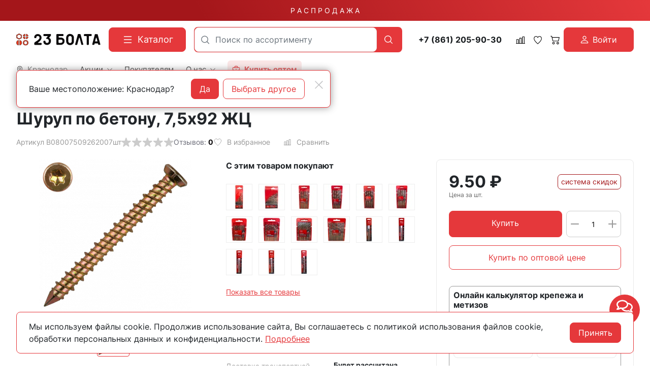

--- FILE ---
content_type: text/html; charset=utf-8
request_url: https://23bolta.ru/product/shurup-po-betonu-7-5h92-zhc/
body_size: 43926
content:
<!DOCTYPE HTML>
<html  lang="ru">
<head >
<title>Шуруп по бетону, 7,5х92 ЖЦ купить в Краснодаре - цены в интернет-магазине 23bolta</title>
<meta http-equiv="X-UA-Compatible" content="IE=Edge" >
<meta charset="utf-8" >
<meta name="description" content="Шуруп по бетону, 7,5х92 ЖЦ купить по выгодной цене в Краснодаре в интернет-магазине 23bolta. Большой ассортимент продукции. Работаем от заводов производителей, звоните: ☎ 8 800 551-28-23." >
<meta name="yandex-verification" content="c863846f652ace14" >
<meta name="apple-itunes-app" content="app-id=1662076006" data-title="23Bolta.ru" >
<meta name="google-play-app" content="app-id=com.rsm.ru.bolta23" data-title="23Bolta.ru" >
<meta name="viewport" content="width=device-width, initial-scale=1, maximum-scale=1" >
<meta name="application-name" content="23Bolta" >
<meta name="apple-mobile-web-app-title" content="23Bolta" >
<meta name="apple-mobile-web-app-capable" content="yes" >
<meta name="mobile-web-app-capable" content="yes" >
<meta name="apple-mobile-web-app-status-bar-style" content="white" >
<meta name="apple-touch-icon" content="/favicon.png" >


<link  href="https://readyscript.ru/storage/system/resized/axy_57x57/186ec9caa77b83f8856ea1af5350396b_89160430.png"   rel="apple-touch-icon">
<link type="image/png" href="/storage/favicon/92f6da413b2c6ac0efa0fc6db9647560.png"   rel="icon">
<link type="image/svg+xml" href="/storage/favicon/f3f95ec222f771a144338232aa88b06b.svg"   rel="icon">
<link  href="/cache/resource/min_css/3375339033.css?t1764836344"   rel="stylesheet">
<link type="font/woff2" href="/templates/23bolta/resource/css/fonts/Inter-Bold.woff2"   rel="preload" as="font" crossorigin="anonymous">
<link type="font/woff2" href="/templates/23bolta/resource/css/fonts/Inter-Regular.woff2"   rel="preload" as="font" crossorigin="anonymous">
<link  href="/cache/resource/min_css/3240740079.css?t1764852439"   rel="stylesheet">
<link  href="https://23bolta.ru/product/shurup-po-betonu-7-5h92-zhc/"   rel="canonical">
<link  href="/manifest.json"   rel="manifest">

<script>
    window.global = {"mapParams":{"map_type":"yandex","yandexJsApiGeocoder":"19b60c60-ff6e-4827-acef-f10106e4203b"},"baseLang":"ru","lang":"ru","folder":"","telephonyOffsetBottom":0,"phonemask_config":{"mask":"+{7}(000)000-00-00","additional_names":"phone\r\nuser_phone","lastupdate":1676813883,"deactivated":0,"additional_class":""},"bonuses":{"offer_bonuses":[0]},"compareProducts":[],"favoriteProducts":[],"cartProducts":[]};
</script>

<script  src="/cache/resource/min_js/2174918359.js?t1736852367"></script>

<script type="application/ld+json">{"@context":"https://schema.org/","@type":"Product","name":"Шуруп по бетону, 7,5х92 ЖЦ","description":"Шуруп по бетону, 7,5х92 ЖЦ","offers":{"@type":"Offer","price":"9.50","priceCurrency":"RUB","itemCondition":"https://schema.org/NewCondition","availability":"https://schema.org/InStock"},"image":["https://23bolta.ru/storage/photo/resized/xy_1500x1500/i/07cw5gf1n4uhwjt_cbefd3ce.png"]}</script><script type="application/ld+json">{"@context":"https://schema.org/","@type":"QAPage","mainEntity":{"@type":"Question","dateCreated":"2025-10-15T12:01:00+03:00","name":"Шуруп по бетону, 7,5х92 ЖЦ","text":"Ищете, где можно купить шуруп по бетону, 7,5х92 жц? Интернет-магазин 23 Болта предлагает широкий ассортимент крепежа с доставкой по всей России.","author":{"@type":"Person","name":"Виктор Иванов"},"acceptedAnswer":{"@type":"Answer","author":{"@type":"Organization","name":"23 Болта"},"text":"&#9989 Широкий ассортимент &#128293 Оптом &#128077 Доставка"},"answerCount":1}}</script><script type="application/ld+json">{"@context":"https://schema.org","@type":"BreadcrumbList","itemListElement":[{"@type":"ListItem","position":1,"name":"🔩 Главная","item":"https://23bolta.ru/"},{"@type":"ListItem","position":2,"name":"🔩 Строительный крепеж","item":"https://23bolta.ru/catalog/krepezh/"},{"@type":"ListItem","position":3,"name":"🔩 Шурупы","item":"https://23bolta.ru/catalog/shurupy/"},{"@type":"ListItem","position":4,"name":"🔩 По бетону (нагеля)","item":"https://23bolta.ru/catalog/shurup-po-betonu/"}]}</script>
<meta name="yandex-verification" content="a1c1f90c9121cec2" />
<meta name="google-site-verification" content="U0Ts8z_mGdlENVEM0qYW-NxBJX37f8UGVSThGo-MJxE" />

<script>
    function jivo_onLoadCallback() {
        const jivo_custom_widget = true;
        document.querySelector('.messenger').classList.add('jivo-is-start');
    }
</script>
<script src="//code.jivo.ru/widget/bu1W3csXgp" async></script>
</head>
<body class=" container_large" data-bs-spy="scroll" data-bs-target="#nav-scroll-bar" data-bs-offset="110" >
    

        <header class="head">            <div class="" >
            
                            
        
        
                
                                
        
        
                
                                
        
        
                    <div class="head-main">
    <div class="top-sale">
    <div class="container">
                        <a class="text-decoration-none" href="/catalog/skidki/">Р А С П Р О Д А Ж А</a>
    </div>
</div>    <div class="container">
        <div class="header">
            <div class="header-inner">
                <div class="logo-block">
                        <div>
        <a class="logo_without-desc" href="/">
            <img class="logo" src="/storage/system/original/b4e2bb8ce39878b9a713bcb0a6ccefff.svg" alt="23Bolta.ru">
        </a>
    </div>

                </div>
                <div class="catalog-block">
                    <button type="button" class="btn btn-primary primary-svg head-catalog-btn rs-catalog-open" data-overlay="catalog">
    <svg width="24" height="24" viewBox="0 0 24 24" xmlns="http://www.w3.org/2000/svg">
        <path fill-rule="evenodd" clip-rule="evenodd"
              d="M4.75 6C4.75 5.58579 5.08579 5.25 5.5 5.25H19.5C19.9142 5.25 20.25 5.58579 20.25 6C20.25 6.41421 19.9142 6.75 19.5 6.75H5.5C5.08579 6.75 4.75 6.41421 4.75 6ZM4.75 12C4.75 11.5858 5.08579 11.25 5.5 11.25H19.5C19.9142 11.25 20.25 11.5858 20.25 12C20.25 12.4142 19.9142 12.75 19.5 12.75H5.5C5.08579 12.75 4.75 12.4142 4.75 12ZM4.75 18C4.75 17.5858 5.08579 17.25 5.5 17.25H19.5C19.9142 17.25 20.25 17.5858 20.25 18C20.25 18.4142 19.9142 18.75 19.5 18.75H5.5C5.08579 18.75 4.75 18.4142 4.75 18Z"/>
    </svg>
    <span class="ms-2">Каталог</span>
</button>                </div>
                <div class="search-block">
                    

<form class="head-search rs-search-line" action="/catalog/all/" method="GET">
    <input
            type="text"
            class="form-control  rs-autocomplete"
            placeholder="Поиск по ассортименту"
            name="query"
            value=""
            autocomplete="off"
            data-source-url="/catalog-block-searchline/?sldo=ajaxSearchItems&_block_id=821112543"
    >
    <div class="head-search__dropdown rs-autocomplete-result"></div>
    <button type="button" class="head-search__clear rs-autocomplete-clear d-none">
        <img src="/templates/23bolta/resource/img/icons/close.svg" alt="">
    </button>
    <button class="head-search__btn" type="submit">
        <svg width="24" height="24" viewBox="0 0 24 24" xmlns="http://www.w3.org/2000/svg">
            <path d="M10.8885 4C7.09202 4 4 7.092 4 10.8885C4 14.685 7.09202 17.7771 10.8885 17.7771C12.5475 17.7771 14.0726 17.1894 15.2633 16.2077H15.2703L18.8604 19.8048C19.1207 20.0651 19.5444 20.0651 19.8048 19.8048C20.0651 19.5444 20.0651 19.1276 19.8048 18.8673L16.2008 15.2703C16.2019 15.2681 16.1997 15.2647 16.2008 15.2634C17.1825 14.0727 17.7771 12.5476 17.7771 10.8886C17.7771 7.09207 14.6851 4.00007 10.8885 4.00007L10.8885 4ZM10.8885 5.33327C13.9645 5.33327 16.4438 7.81256 16.4438 10.8885C16.4438 13.9645 13.9645 16.4438 10.8885 16.4438C7.81258 16.4438 5.33327 13.9645 5.33327 10.8885C5.33327 7.81256 7.81258 5.33327 10.8885 5.33327Z"/>
        </svg>
    </button>
</form>

                    <div class="burger-block">
                        <a role="button" data-id="offcanvas-menu" data-extra-class="offcanvas-multilevel" class="head-menu d-lg-none offcanvas-open"
                           data-load-url="/category/?referer=%2Fproduct%2Fshurup-po-betonu-7-5h92-zhc%2F">
                            <svg width="24" height="24" viewBox="0 0 24 24" xmlns="http://www.w3.org/2000/svg">
                                <path fill-rule="evenodd" clip-rule="evenodd"
                                      d="M4.75 6C4.75 5.58579 5.08579 5.25 5.5 5.25H19.5C19.9142 5.25 20.25 5.58579 20.25 6C20.25 6.41421 19.9142 6.75 19.5 6.75H5.5C5.08579 6.75 4.75 6.4142 4.75 6ZM4.75 12C4.75 11.5858 5.08579 11.25 5.5 11.25H19.5C19.9142 11.25 20.25 11.5858 20.25 12C20.25 12.4142 19.9142 12.75 19.5 12.75H5.5C5.08579 12.75 4.75 12.4142 4.75 12ZM4.75 18C4.75 17.5858 5.08579 17.25 5.5 17.25H19.5C19.9142 17.25 20.25 17.5858 20.25 18C20.25 18.4142 19.9142 18.75 19.5 18.75H5.5C5.08579 18.75 4.75 18.4142 4.75 18Z"/>
                            </svg>
                        </a>
                    </div>
                </div>
                <div class="phone-block">
                    <a href="tel:+78612059030" class="head-bar__phone no-wrap ms-3 me-1">
    +7 (861) 205-90-30
</a>
                </div>
                <div class="user-icons-block">
                        
    <a class="head-icon-link rs-compare-block rs-do-compare"
       data-compare-url='{ "add":"/catalog-block-compare/?cpmdo=ajaxAdd&_block_id=3054768209", "remove":"/catalog-block-compare/?cpmdo=ajaxRemove&_block_id=3054768209", "compare":"/compare/" }' >
        <span class="position-relative">
            <svg width="18" height="18" viewBox="0 0 24 24" xmlns="http://www.w3.org/2000/svg">
                <path d="M23.25 19.9274H22.7688V3.32812C22.7688 2.91394 22.433 2.57812 22.0188 2.57812H17.4441C17.0299 2.57812 16.6941 2.91394 16.6941 3.32812V19.9274H15.0375V6.828C15.0375 6.41382 14.7017 6.078 14.2875 6.078H9.71283C9.29865 6.078 8.96283 6.41382 8.96283 6.828V19.9274H7.30627V10.3281C7.30627 9.91388 6.97046 9.57806 6.55627 9.57806H1.98157C1.56738 9.57806 1.23157 9.91388 1.23157 10.3281V19.9274H0.75C0.335815 19.9274 0 20.2632 0 20.6774C0 21.0916 0.335815 21.4274 0.75 21.4274H23.25C23.6642 21.4274 24 21.0916 24 20.6774C24 20.2632 23.6642 19.9274 23.25 19.9274ZM18.1939 4.07812H21.2686V19.9274H18.1939V4.07812ZM10.4628 19.9274V7.578H13.5375V19.9274H10.4628ZM2.73157 11.0781H5.80627V19.9274H2.73157V11.0781Z"/>
            </svg>
            <span class="label-count rs-compare-items-count">0</span>
        </span>
    </a>

                    
<a class="head-icon-link rs-favorite-block favorite-header-block"
   href="/favorite/" data-favorite-url="/favorite/">
        <span class="position-relative">
            <svg width="18" height="18" viewBox="0 0 24 24" xmlns="http://www.w3.org/2000/svg">
                <path d="M16.5753 1.5C14.7876 1.5 13.1142 2.34796 12 3.76871C10.8858 2.34791 9.2124 1.5 7.42468 1.5C4.15782 1.5 1.5 4.28439 1.5 7.70694C1.5 10.3869 3.02538 13.4868 6.03369 16.9203C8.34882 19.5627 10.8673 21.6086 11.584 22.1727L11.9999 22.5L12.4157 22.1727C13.1324 21.6086 15.651 19.5628 17.9662 16.9204C20.9746 13.4869 22.5 10.387 22.5 7.70694C22.5 4.28439 19.8422 1.5 16.5753 1.5ZM16.9461 15.9395C15.0419 18.1128 12.9931 19.8697 11.9999 20.6794C11.0066 19.8697 8.958 18.1128 7.05374 15.9394C4.32628 12.8264 2.88462 9.97966 2.88462 7.70694C2.88462 5.08429 4.92129 2.95058 7.42468 2.95058C9.07209 2.95058 10.5932 3.89123 11.3945 5.40549L12 6.54981L12.6055 5.40549C13.4067 3.89128 14.9279 2.95058 16.5753 2.95058C19.0787 2.95058 21.1154 5.08424 21.1154 7.70694C21.1154 9.97975 19.6737 12.8265 16.9461 15.9395Z"/>
            </svg>
            <span class="label-count rs-favorite-items-count">0</span>
        </span>
</a>
                    



<a class="head-icon-link cart  rs-cart-block "
   id="rs-cart"
   data-redirect="/cart/">
    <span class="position-relative">
        <svg width="18" height="18" viewBox="0 0 16 16" fill="#0B090A" xmlns="http://www.w3.org/2000/svg">
            <path d="M0.105469 1.15791C0.105469 1.01832 0.16092 0.88445 0.259623 0.785746C0.358326 0.687043 0.492197 0.631592 0.631785 0.631592H2.21073C2.32813 0.631624 2.44215 0.670908 2.53466 0.743197C2.62717 0.815485 2.69285 0.916628 2.72126 1.03054L3.14757 2.73686H15.3686C15.4486 2.73688 15.5275 2.75511 15.5993 2.79017C15.6712 2.82524 15.7341 2.87621 15.7833 2.93921C15.8325 3.00222 15.8667 3.07561 15.8833 3.15381C15.8999 3.23201 15.8985 3.31297 15.8792 3.39054L14.3002 9.70633C14.2718 9.82024 14.2061 9.92138 14.1136 9.99367C14.0211 10.066 13.9071 10.1052 13.7897 10.1053H4.316C4.19859 10.1052 4.08457 10.066 3.99207 9.99367C3.89956 9.92138 3.83388 9.82024 3.80547 9.70633L1.80021 1.68422H0.631785C0.492197 1.68422 0.358326 1.62877 0.259623 1.53007C0.16092 1.43137 0.105469 1.2975 0.105469 1.15791ZM3.41073 3.78949L4.72652 9.05264H13.3792L14.6949 3.78949H3.41073ZM5.36863 12.2105C5.08945 12.2105 4.82171 12.3214 4.6243 12.5188C4.4269 12.7163 4.316 12.984 4.316 13.2632C4.316 13.5423 4.4269 13.8101 4.6243 14.0075C4.82171 14.2049 5.08945 14.3158 5.36863 14.3158C5.6478 14.3158 5.91554 14.2049 6.11295 14.0075C6.31036 13.8101 6.42126 13.5423 6.42126 13.2632C6.42126 12.984 6.31036 12.7163 6.11295 12.5188C5.91554 12.3214 5.6478 12.2105 5.36863 12.2105ZM3.26336 13.2632C3.26336 12.7048 3.48517 12.1693 3.87998 11.7745C4.27479 11.3797 4.81028 11.1579 5.36863 11.1579C5.92698 11.1579 6.46246 11.3797 6.85727 11.7745C7.25209 12.1693 7.47389 12.7048 7.47389 13.2632C7.47389 13.8215 7.25209 14.357 6.85727 14.7518C6.46246 15.1466 5.92698 15.3684 5.36863 15.3684C4.81028 15.3684 4.27479 15.1466 3.87998 14.7518C3.48517 14.357 3.26336 13.8215 3.26336 13.2632ZM12.737 12.2105C12.4579 12.2105 12.1901 12.3214 11.9927 12.5188C11.7953 12.7163 11.6844 12.984 11.6844 13.2632C11.6844 13.5423 11.7953 13.8101 11.9927 14.0075C12.1901 14.2049 12.4579 14.3158 12.737 14.3158C13.0162 14.3158 13.284 14.2049 13.4814 14.0075C13.6788 13.8101 13.7897 13.5423 13.7897 13.2632C13.7897 12.984 13.6788 12.7163 13.4814 12.5188C13.284 12.3214 13.0162 12.2105 12.737 12.2105ZM10.6318 13.2632C10.6318 12.7048 10.8536 12.1693 11.2484 11.7745C11.6432 11.3797 12.1787 11.1579 12.737 11.1579C13.2954 11.1579 13.8309 11.3797 14.2257 11.7745C14.6205 12.1693 14.8423 12.7048 14.8423 13.2632C14.8423 13.8215 14.6205 14.357 14.2257 14.7518C13.8309 15.1466 13.2954 15.3684 12.737 15.3684C12.1787 15.3684 11.6432 15.1466 11.2484 14.7518C10.8536 14.357 10.6318 13.8215 10.6318 13.2632Z"/>
        </svg>
        <span class="label-count rs-cart-items-count">0</span>
    </span>
</a>
                        
    <button type="button" class="btn d-flex align-items-center justify-content-center btn-primary rs-in-dialog login-button" data-href="/auth/ByPhone/?referer=%252Fproduct%252Fshurup-po-betonu-7-5h92-zhc%252F">
        <svg width="16" height="16" viewBox="0 0 16 16" fill="none" xmlns="http://www.w3.org/2000/svg">
            <path d="M8.0002 8.0002C8.96824 8.0002 9.89663 7.61564 10.5811 6.93114C11.2656 6.24663 11.6502 5.31824 11.6502 4.3502C11.6502 3.38216 11.2656 2.45376 10.5811 1.76926C9.89663 1.08475 8.96824 0.700195 8.0002 0.700195C7.03216 0.700195 6.10376 1.08475 5.41926 1.76926C4.73475 2.45376 4.3502 3.38216 4.3502 4.3502C4.3502 5.31824 4.73475 6.24663 5.41926 6.93114C6.10376 7.61564 7.03216 8.0002 8.0002 8.0002ZM10.4335 4.3502C10.4335 4.99556 10.1772 5.61448 9.72082 6.07082C9.26448 6.52716 8.64556 6.78353 8.0002 6.78353C7.35484 6.78353 6.73591 6.52716 6.27957 6.07082C5.82323 5.61448 5.56686 4.99556 5.56686 4.3502C5.56686 3.70484 5.82323 3.08591 6.27957 2.62957C6.73591 2.17323 7.35484 1.91686 8.0002 1.91686C8.64556 1.91686 9.26448 2.17323 9.72082 2.62957C10.1772 3.08591 10.4335 3.70484 10.4335 4.3502ZM15.3002 14.0835C15.3002 15.3002 14.0835 15.3002 14.0835 15.3002H1.91686C1.91686 15.3002 0.700195 15.3002 0.700195 14.0835C0.700195 12.8669 1.91686 9.21686 8.0002 9.21686C14.0835 9.21686 15.3002 12.8669 15.3002 14.0835ZM14.0835 14.0787C14.0823 13.7794 13.8962 12.879 13.0713 12.0541C12.278 11.2609 10.7851 10.4335 8.0002 10.4335C5.21403 10.4335 3.7224 11.2609 2.92913 12.0541C2.10423 12.879 1.9193 13.7794 1.91686 14.0787H14.0835Z" fill="white"/>
        </svg>

        <span class="ms-2">Войти</span>
    </button>

                </div>
                <div class="opt-button-block">
                    <div class="opt-menu">
                        <a class="head-bar__link" href="/opt/">
                            <svg viewBox="0 0 24 24" xmlns="http://www.w3.org/2000/svg"><title/><g data-name="briefcase minimalis" id="briefcase_minimalis"><path d="M20,5H17V4a3,3,0,0,0-3-3H10A3,3,0,0,0,7,4V5H4A3,3,0,0,0,1,8V20a3,3,0,0,0,3,3H20a3,3,0,0,0,3-3V8A3,3,0,0,0,20,5ZM9,4a1,1,0,0,1,1-1h4a1,1,0,0,1,1,1V5H9ZM3,8A1,1,0,0,1,4,7H20a1,1,0,0,1,1,1v2a3,3,0,0,1-3,3H6a3,3,0,0,1-3-3ZM20,21H4a1,1,0,0,1-1-1V14a4.92,4.92,0,0,0,3,1c13,0,13.21.33,15-1v6A1,1,0,0,1,20,21Z"/><path d="M11,12h2a1,1,0,0,0,0-2H11A1,1,0,0,0,11,12Z"/></g></svg>
                            <span class="ms-2">
                                <strong>
                                    Купить оптом
                                </strong>
                            </span>
                        </a>
                    </div>
                </div>
                <div class="call-block">
                                        <a class="head-mob-link" href="tel:+78005512823">
                        <img src="/templates/23bolta/resource/img/icons/phone-head.svg" alt="Позвонить">
                    </a>
                </div>
                <div class="city-block">
                    

<a class="head-bar__link head-bar__city me-4 rs-in-dialog"
   href="/affiliates/"
   data-href="/affiliates/?referer=%2Fproduct%2Fshurup-po-betonu-7-5h92-zhc%2F"
    >
    <svg width="14" height="14" viewBox="0 0 14 14" fill="#0B090A" xmlns="http://www.w3.org/2000/svg">
    <path d="M7 0.152174C4.32464 0.152174 2.14925 2.38563 2.14925 5.1324C2.14925 7.12966 3.32732 9.25874 4.48007 10.9157C5.63282 12.5726 6.78628 13.7568 6.78628 13.7568C6.84313 13.8151 6.9202 13.8478 7.00056 13.8478C7.08092 13.8478 7.15799 13.8151 7.21484 13.7568C7.21484 13.7568 8.36829 12.5726 9.52105 10.9157C10.6738 9.25874 11.8507 7.12966 11.8507 5.1324C11.8507 2.38563 9.67536 0.152174 7 0.152174ZM7 0.774846C9.34767 0.774846 11.2443 2.72206 11.2443 5.1324C11.2443 6.87027 10.1486 8.9425 9.02758 10.5538C8.01366 12.0112 7.18436 12.8594 7 13.0525C6.81531 12.859 5.98723 12.0108 4.97354 10.5538C3.85254 8.9425 2.75574 6.87027 2.75574 5.1324C2.75574 2.72206 4.65233 0.774846 7 0.774846Z"/>
    <path d="M7 2.95305C5.83155 2.95305 4.87843 3.93276 4.87843 5.1324C4.87843 6.33205 5.83155 7.31176 7 7.31176C8.16845 7.31176 9.12269 6.33205 9.12269 5.1324C9.12269 3.93276 8.16845 2.95305 7 2.95305ZM7 3.57572C7.84076 3.57572 8.51621 4.2692 8.51621 5.1324C8.51621 5.99561 7.84076 6.68909 7 6.68909C6.15924 6.68909 5.48491 5.99561 5.48491 5.1324C5.48491 4.2692 6.15924 3.57572 7 3.57572Z"/>
    <path fill-rule="evenodd" clip-rule="evenodd" d="M6.68037 13.864L6.6767 13.8602L6.66647 13.8496C6.65751 13.8403 6.64432 13.8265 6.62719 13.8084C6.59292 13.7723 6.54286 13.7191 6.47926 13.65C6.35207 13.512 6.1707 13.3109 5.9532 13.0579C5.51837 12.5519 4.93842 11.8375 4.35834 11.0037C3.20424 9.34486 2 7.18138 2 5.1324C2 2.30259 4.24123 0 7 0C9.75877 0 12 2.30259 12 5.1324C12 7.18135 10.7969 9.3448 9.64278 11.0037C9.0627 11.8375 8.48275 12.5519 8.04791 13.0579C7.85321 13.2844 7.68745 13.4693 7.56361 13.6046H7.57366L7.32442 13.8602L7.32104 13.8637C7.23628 13.9506 7.12081 14 7.00056 14C6.8803 14 6.76513 13.9509 6.68037 13.864ZM7.21484 13.7568C7.21484 13.7568 7.26644 13.7038 7.35871 13.6046C7.70271 13.2347 8.6121 12.2222 9.52105 10.9157C10.6738 9.25874 11.8507 7.12966 11.8507 5.1324C11.8507 2.38563 9.67536 0.152174 7 0.152174C4.32464 0.152174 2.14925 2.38563 2.14925 5.1324C2.14925 7.12966 3.32732 9.25874 4.48007 10.9157C5.63282 12.5726 6.78628 13.7568 6.78628 13.7568C6.84313 13.8151 6.9202 13.8478 7.00056 13.8478C7.08092 13.8478 7.15799 13.8151 7.21484 13.7568ZM11.095 5.1324C11.095 2.8051 9.26426 0.92702 7 0.92702C4.73574 0.92702 2.90499 2.8051 2.90499 5.1324C2.90499 5.97112 3.17036 6.90116 3.58032 7.828C3.98957 8.75323 4.53851 9.66546 5.09528 10.4657C5.96728 11.7191 6.70042 12.5183 7.00003 12.8344C7.29977 12.5184 8.03375 11.7193 8.90584 10.4657C9.4626 9.66549 10.0113 8.75326 10.4202 7.82804C10.8299 6.90121 11.095 5.97115 11.095 5.1324ZM7.10417 12.9435C7.40406 12.6275 8.14604 11.8209 9.02758 10.5538C10.1486 8.9425 11.2443 6.87027 11.2443 5.1324C11.2443 2.72206 9.34767 0.774846 7 0.774846C4.65233 0.774846 2.75574 2.72206 2.75574 5.1324C2.75574 6.87027 3.85254 8.9425 4.97354 10.5538C5.85497 11.8207 6.59605 12.6273 6.89586 12.9434C6.92718 12.9765 6.95369 13.0041 6.97503 13.0264L7 13.0525L7.02632 13.025C7.04742 13.003 7.07348 12.9758 7.10417 12.9435ZM4.72917 5.1324C4.72917 3.84982 5.74804 2.80088 7 2.80088C8.25186 2.80088 9.27194 3.84972 9.27194 5.1324C9.27194 6.41509 8.25186 7.46393 7 7.46393C5.74804 7.46393 4.72917 6.41498 4.72917 5.1324ZM8.36695 5.1324C8.36695 4.35224 7.75735 3.7279 7 3.7279C6.24279 3.7279 5.63417 4.35209 5.63417 5.1324C5.63416 5.91272 6.24279 6.53691 7 6.53691C7.75735 6.53691 8.36695 5.91257 8.36695 5.1324ZM4.87843 5.1324C4.87843 3.93276 5.83155 2.95305 7 2.95305C8.16845 2.95305 9.12269 3.93276 9.12269 5.1324C9.12269 6.33205 8.16845 7.31176 7 7.31176C5.83155 7.31176 4.87843 6.33205 4.87843 5.1324ZM8.51621 5.1324C8.51621 4.2692 7.84076 3.57572 7 3.57572C6.15924 3.57572 5.48491 4.2692 5.48491 5.1324C5.48491 5.99561 6.15924 6.68909 7 6.68909C7.84076 6.68909 8.51621 5.99561 8.51621 5.1324Z" />
</svg>    <span class="ms-2">Краснодар</span>
</a>

    <!-- Окно подтверждения города -->
    <template id="affiliate-confirm-template">
        <div class="affilliate-confirm" data-domain=".23bolta.ru">
            <div class="container">
                <div class="affilliate-confirm__inner">
                    <button type="button" class="btn-close modal-close" aria-label="Close">
                        <img src="/templates/23bolta/resource/img/icons/close.svg" width="24" height="24" alt="">
                    </button>
                    <div class="row g-3 align-items-center">
                        <div class="col affilliate-confirm__quest">
                            Ваше местоположение: Краснодар?                        </div>
                        <div class="col-sm-auto">
                            <div class="d-flex">
                                <button type="button" class="btn btn-primary w-100 modal-close">Да</button>
                                <a data-href="/affiliates/?referer=%2Fproduct%2Fshurup-po-betonu-7-5h92-zhc%2F"
                                   class="rs-in-dialog no-wrap ms-2 btn btn-outline-primary w-100 modal-close ">Выбрать другое</a>
                            </div>
                        </div>
                    </div>
                </div>
            </div>
        </div>
    </template>

                    
    <ul class="head-bar__menu">
                                <li>
                                    <a class="head-bar__link" href="#" data-bs-toggle="dropdown" data-bs-reference="parent" >
                        <span>Акции</span>
                                                    <svg width="17" height="16" viewBox="0 0 17 16" fill="#0B090A" xmlns="http://www.w3.org/2000/svg">
                                <path fill-rule="evenodd" clip-rule="evenodd" d="M0.680771 3.80761C0.623469 3.86566 0.578007 3.93463 0.546987 4.01056C0.515967 4.0865 0.5 4.1679 0.5 4.25011C0.5 4.33231 0.515967 4.41372 0.546987 4.48965C0.578007 4.56558 0.623469 4.63455 0.680771 4.69261L8.06452 12.1926C8.12168 12.2508 8.18958 12.297 8.26433 12.3285C8.33909 12.36 8.41923 12.3762 8.50016 12.3762C8.5811 12.3762 8.66124 12.36 8.73599 12.3285C8.81075 12.297 8.87865 12.2508 8.9358 12.1926L16.3196 4.69261C16.4351 4.57525 16.5 4.41608 16.5 4.25011C16.5 4.08414 16.4351 3.92496 16.3196 3.80761C16.204 3.69025 16.0473 3.62432 15.8839 3.62432C15.7205 3.62432 15.5638 3.69025 15.4483 3.80761L8.50016 10.8664L1.55205 3.80761C1.4949 3.7494 1.427 3.70322 1.35224 3.67172C1.27749 3.64021 1.19735 3.62399 1.11641 3.62399C1.03548 3.62399 0.955338 3.64021 0.880583 3.67172C0.805829 3.70322 0.737928 3.7494 0.680771 3.80761Z"/>
                            </svg>
                                            </a>
                                            <ul class="dropdown-menu dropdown-menu-end head-bar__dropdown">
                                                            <li><a class="dropdown-item" href="/catalog/skidki/">Распродажа</a></li>
                                                            <li><a class="dropdown-item" href="https://disk.yandex.ru/d/KbvU03a8lfk85g">Спец.предложение</a></li>
                                                            <li><a class="dropdown-item" href="/skidki-v-offline/">Скидки в магазинах</a></li>
                                                            <li><a class="dropdown-item" href="/sistema-skidok/">Система скидок</a></li>
                                                            <li><a class="dropdown-item" href="/bonusy-v-internet-magazine/">Бонусы в интернет-магазине</a></li>
                                                    </ul>
                                                </li>
                                <li>
                                    <a class="head-bar__link" href="/delivery/" >
                        <span>Покупателям</span>
                                            </a>
                                                </li>
                                <li>
                                    <a class="head-bar__link" href="#" data-bs-toggle="dropdown" data-bs-reference="parent" >
                        <span>О нас</span>
                                                    <svg width="17" height="16" viewBox="0 0 17 16" fill="#0B090A" xmlns="http://www.w3.org/2000/svg">
                                <path fill-rule="evenodd" clip-rule="evenodd" d="M0.680771 3.80761C0.623469 3.86566 0.578007 3.93463 0.546987 4.01056C0.515967 4.0865 0.5 4.1679 0.5 4.25011C0.5 4.33231 0.515967 4.41372 0.546987 4.48965C0.578007 4.56558 0.623469 4.63455 0.680771 4.69261L8.06452 12.1926C8.12168 12.2508 8.18958 12.297 8.26433 12.3285C8.33909 12.36 8.41923 12.3762 8.50016 12.3762C8.5811 12.3762 8.66124 12.36 8.73599 12.3285C8.81075 12.297 8.87865 12.2508 8.9358 12.1926L16.3196 4.69261C16.4351 4.57525 16.5 4.41608 16.5 4.25011C16.5 4.08414 16.4351 3.92496 16.3196 3.80761C16.204 3.69025 16.0473 3.62432 15.8839 3.62432C15.7205 3.62432 15.5638 3.69025 15.4483 3.80761L8.50016 10.8664L1.55205 3.80761C1.4949 3.7494 1.427 3.70322 1.35224 3.67172C1.27749 3.64021 1.19735 3.62399 1.11641 3.62399C1.03548 3.62399 0.955338 3.64021 0.880583 3.67172C0.805829 3.70322 0.737928 3.7494 0.680771 3.80761Z"/>
                            </svg>
                                            </a>
                                            <ul class="dropdown-menu dropdown-menu-end head-bar__dropdown">
                                                            <li><a class="dropdown-item" href="/contacts/krasnodar/">Контакты</a></li>
                                                            <li><a class="dropdown-item" href="/sotrudnichestvo/">Сотрудничество</a></li>
                                                            <li><a class="dropdown-item" href="/about/">История компании</a></li>
                                                    </ul>
                                                </li>
                                <li>
                                    <div class="opt-menu hover-dropdown">
                        <a data-yandex-goal="head-buy-opt" class="head-bar__link " href="/opt/">
                            <svg viewBox="0 0 24 24" xmlns="http://www.w3.org/2000/svg"><title/><g data-name="briefcase minimalis" id="briefcase_minimalis"><path d="M20,5H17V4a3,3,0,0,0-3-3H10A3,3,0,0,0,7,4V5H4A3,3,0,0,0,1,8V20a3,3,0,0,0,3,3H20a3,3,0,0,0,3-3V8A3,3,0,0,0,20,5ZM9,4a1,1,0,0,1,1-1h4a1,1,0,0,1,1,1V5H9ZM3,8A1,1,0,0,1,4,7H20a1,1,0,0,1,1,1v2a3,3,0,0,1-3,3H6a3,3,0,0,1-3-3ZM20,21H4a1,1,0,0,1-1-1V14a4.92,4.92,0,0,0,3,1c13,0,13.21.33,15-1v6A1,1,0,0,1,20,21Z"/><path d="M11,12h2a1,1,0,0,0,0-2H11A1,1,0,0,0,11,12Z"/></g></svg>
                            <span class="ms-2"><strong>Купить оптом</strong></span>
                        </a>
                                            </div>
                            </li>
            </ul>

                </div>
                <div class="menu-block">
                </div>
            </div>
        </div>
        <div class="header-placeholder"></div>
    </div>
</div>

    

    


    


            </div>
        </header>
        <main class="">            
                            
        
        
        <div class="container">
            
    <div class="row" >                            
        
        
                
    <div class="" >                            
        
        
                    <nav class="breadcrumb" aria-label="breadcrumb">
        <ul class="breadcrumb__list">
                                                        <li class="breadcrumb__item"><a href="/">Главная</a></li>
                                                                                    <li class="breadcrumb__item"><a href="/catalog/krepezh/">Строительный крепеж</a></li>
                                                                                    <li class="breadcrumb__item"><a href="/catalog/shurupy/">Шурупы</a></li>
                                                                                    <li class="breadcrumb__item"><a href="/catalog/shurup-po-betonu/">По бетону (нагеля)</a></li>
                                        </ul>
    </nav>

    

    </div>


    </div>

</div>        
                                
        
        
                
                                
        
        
                    






<div class="product-variant-first
            product-variant-tab-first
             rs-product
                         rs-can-be-reserved            "
     data-id="6699">

    <div class="mb-sm-4 mb-3 d-lg-block d-none">
        <div class="container">
            <div class="row g-3">
                <div class="col-lg-auto d-flex flex-lg-column align-items-center align-items-lg-end justify-content-between">
                                    </div>
                <div class="col order-lg-first">
                    <h1 class="mb-3">Шуруп по бетону, 7,5х92 ЖЦ</h1>
                    <div class="product-sku-reviews">
                                                    <div class="fs-5 text-gray">Артикул B08007509262007шт</div>
                        
                        <a class="product-reviews rs-go-to-tab" href="#tab-comments">
                            <span class="stars-line">
                                <span class="stars-line-active" style="width:0%" title="Средний балл: 0"></span>
                            </span>
                            <span class="comments-num">Отзывов: <span class="value">0</span></span>
                        </a>

                        <div class="d-flex">
                                                            <div class="col-auto col-lg-6 me-3">
                                    <a class="product-fav rs-favorite " data-title="В избранное" data-already-title="В избранном">
                                        <svg width="20" height="20" viewBox="0 0 24 24" fill="none" stroke="none" xmlns="http://www.w3.org/2000/svg">
                                            <path d="M11.2131 5.5617L12 6.5651L12.7869 5.56171C13.5614 4.57411 14.711 4 15.9217 4C18.1262 4 20 5.89454 20 8.32023C20 10.2542 18.8839 12.6799 16.3617 15.5585C14.6574 17.5037 12.8132 19.0666 11.9999 19.7244C11.1866 19.0667 9.34251 17.5037 7.63817 15.5584C5.1161 12.6798 4 10.2542 4 8.32023C4 5.89454 5.87376 4 8.07829 4C9.28909 4 10.4386 4.57407 11.2131 5.5617ZM11.6434 20.7195L11.7113 20.6333L11.6434 20.7195Z" stroke-width="1"/>
                                        </svg>
                                        <span class="ms-2 d-none d-sm-block">В избранное</span>
                                    </a>
                                </div>
                                                                                        <div class="col-auto col-lg-6">
                                    <a class="product-comp rs-compare" data-title="сравнить" data-already-title="В сравнении">
                                        <svg width="20" height="20" viewBox="0 0 24 24" xmlns="http://www.w3.org/2000/svg">
                                            <path d="M19.1279 18.0433V18.5433H19.6279H19.9688L19.9689 18.5433C19.9692 18.5433 19.9693 18.5433 19.97 18.5436C19.9713 18.5442 19.975 18.5462 19.9798 18.5513C19.9895 18.5616 20 18.581 20 18.6095C20 18.638 19.9895 18.6574 19.9798 18.6677C19.975 18.6728 19.9713 18.6748 19.97 18.6754C19.9693 18.6757 19.9692 18.6757 19.9689 18.6757L19.9688 18.6757H4.03125L4.03109 18.6757C4.03077 18.6757 4.03069 18.6757 4.02996 18.6754C4.02867 18.6748 4.02498 18.6728 4.02023 18.6677C4.01055 18.6574 4 18.638 4 18.6095C4 18.581 4.01055 18.5616 4.02023 18.5513C4.02498 18.5462 4.02867 18.5442 4.02996 18.5436C4.03069 18.5433 4.03077 18.5433 4.03109 18.5433L4.03125 18.5433H4.37236H4.87236V18.0433V10.7968C4.87236 10.7683 4.88291 10.7489 4.89259 10.7385C4.89734 10.7335 4.90103 10.7315 4.90232 10.7309C4.90315 10.7305 4.90314 10.7306 4.90361 10.7306H8.14403C8.14409 10.7306 8.14414 10.7306 8.14419 10.7306C8.14451 10.7306 8.14459 10.7306 8.14532 10.7309C8.14661 10.7315 8.1503 10.7335 8.15505 10.7385C8.16473 10.7489 8.17528 10.7683 8.17528 10.7968V18.0433V18.5433H8.67528H9.84867H10.3487V18.0433V8.15454C10.3487 8.12606 10.3592 8.10665 10.3689 8.09633C10.3737 8.09127 10.3773 8.08926 10.3786 8.08868C10.379 8.08852 10.3792 8.08844 10.3793 8.0884C10.3795 8.08835 10.3797 8.08836 10.3799 8.08836H13.6203C13.6208 8.08836 13.6208 8.08831 13.6216 8.08868C13.6229 8.08926 13.6266 8.09127 13.6314 8.09633C13.641 8.10665 13.6516 8.12606 13.6516 8.15454V18.0433V18.5433H14.1516H15.325H15.825V18.0433V5.51247C15.825 5.48398 15.8355 5.46457 15.8452 5.45425C15.85 5.44919 15.8537 5.44719 15.8549 5.44661C15.8553 5.44643 15.8555 5.44635 15.8557 5.44632C15.8559 5.44627 15.856 5.44629 15.8562 5.44629H19.0967L19.0968 5.44629C19.0971 5.44628 19.0972 5.44628 19.0979 5.44661C19.0992 5.44719 19.1029 5.44919 19.1077 5.45425C19.1173 5.46457 19.1279 5.48398 19.1279 5.51247V18.0433Z" />
                                        </svg>
                                        <span class="ms-2 d-none d-sm-block">Сравнить</span>
                                    </a>
                                </div>
                                                    </div>
                    </div>
                </div>
            </div>
        </div>
    </div>

    <div class="mb-6">
        <div class="container">
            <div class="row g-4 gx-4 flex-lg-nowrap">
                <div class="variant-product-gallery">
                                            <div class="product-gallery">
                            <div class="row align-items-center row-cols-auto g-3 gx-5 product-labels-wrapper">
                                                                                            </div>


                            <div class="swiper-container product-gallery-top">
                                                                                                <div class="swiper-wrapper">
                                                                            <div class="swiper-slide" data-image-id="21036">
                                            <div class="product-lightbox">
                                                <a href="/storage/photo/resized/xy_1500x1500/i/07cw5gf1n4uhwjt_cbefd3ce.png">
                                                    <img src="/storage/photo/resized/xy_484x484/i/07cw5gf1n4uhwjt_22c03a20.png"
                                                         srcset="/storage/photo/resized/xy_968x968/i/07cw5gf1n4uhwjt_668d0bc6.png 2x"
                                                         alt="Шуруп по бетону, 7,5х92 ЖЦ фото 1">
                                                </a>
                                            </div>
                                        </div>
                                                                    </div>
                            </div>
                            <div class="product-gallery-thumbs-wrap">
                                                                <div class="swiper-button-prev"></div>
                                <div class="swiper-container product-gallery-thumbs"
                                     >
                                    <div class="swiper-wrapper">
                                                                                    <div class="swiper-slide" data-image-id="21036">
                                                <img class="swiper-lazy"
                                                     src="/storage/photo/resized/xy_62x62/i/07cw5gf1n4uhwjt_26de55e0.png"
                                                     srcset="/storage/photo/resized/xy_124x124/i/07cw5gf1n4uhwjt_2e20a385.png 2x"
                                                     loading="lazy"
                                                     alt="фото 1">
                                            </div>
                                                                            </div>
                                </div>
                                <div class="swiper-button-next"></div>
                            </div>

                        </div>
                    
                    <div class="d-lg-none d-block mt-4">
                        <div class="h1 mb-3">Шуруп по бетону, 7,5х92 ЖЦ</div>
                        <div class="row gx-3 align-items-center">
                            <div class="col">
                                                                    <div class="d-flex justify-content-between">
                                        <div>
                                            <div class="fs-5 text-gray order-lg-last">Артикул B08007509262007шт</div>
                                            <div>
                                                <a class="fs-5 to-chars rs-go-to-tab" href="#tab-property">Все характеристики</a>
                                            </div>
                                        </div>
                                        <div>
                                            <a class="product-reviews vertical rs-go-to-tab" href="#tab-comments">
                                                <span class="stars-line">
                                                    <span class="stars-line-active" style="width:0%" title="Средний балл: 0"></span>
                                                </span>
                                                <span class="comments-num">Отзывов: <span class="value">0</span></span>
                                            </a>
                                        </div>
                                    </div>
                                                            </div>
                            <div class="col-auto">
                                                            </div>
                        </div>

                        <div class="d-flex gap-3 mt-3">
                                                            <div class="favorite-btn">
                                    <a class="product-fav rs-favorite " data-title="В избранное" data-already-title="В избранном">
                                        <svg width="20" height="20" viewBox="0 0 24 24" fill="none" stroke="none" xmlns="http://www.w3.org/2000/svg">
                                            <path d="M11.2131 5.5617L12 6.5651L12.7869 5.56171C13.5614 4.57411 14.711 4 15.9217 4C18.1262 4 20 5.89454 20 8.32023C20 10.2542 18.8839 12.6799 16.3617 15.5585C14.6574 17.5037 12.8132 19.0666 11.9999 19.7244C11.1866 19.0667 9.34251 17.5037 7.63817 15.5584C5.1161 12.6798 4 10.2542 4 8.32023C4 5.89454 5.87376 4 8.07829 4C9.28909 4 10.4386 4.57407 11.2131 5.5617ZM11.6434 20.7195L11.7113 20.6333L11.6434 20.7195Z" stroke-width="1"/>
                                        </svg>
                                        <span class="ms-2 d-none d-sm-block">В избранное</span>
                                    </a>
                                </div>
                                                                                        <div class="compare-btn">
                                    <a class="product-comp rs-compare" data-title="сравнить" data-already-title="В сравнении">
                                        <svg width="20" height="20" viewBox="0 0 24 24" xmlns="http://www.w3.org/2000/svg">
                                            <path d="M19.1279 18.0433V18.5433H19.6279H19.9688L19.9689 18.5433C19.9692 18.5433 19.9693 18.5433 19.97 18.5436C19.9713 18.5442 19.975 18.5462 19.9798 18.5513C19.9895 18.5616 20 18.581 20 18.6095C20 18.638 19.9895 18.6574 19.9798 18.6677C19.975 18.6728 19.9713 18.6748 19.97 18.6754C19.9693 18.6757 19.9692 18.6757 19.9689 18.6757L19.9688 18.6757H4.03125L4.03109 18.6757C4.03077 18.6757 4.03069 18.6757 4.02996 18.6754C4.02867 18.6748 4.02498 18.6728 4.02023 18.6677C4.01055 18.6574 4 18.638 4 18.6095C4 18.581 4.01055 18.5616 4.02023 18.5513C4.02498 18.5462 4.02867 18.5442 4.02996 18.5436C4.03069 18.5433 4.03077 18.5433 4.03109 18.5433L4.03125 18.5433H4.37236H4.87236V18.0433V10.7968C4.87236 10.7683 4.88291 10.7489 4.89259 10.7385C4.89734 10.7335 4.90103 10.7315 4.90232 10.7309C4.90315 10.7305 4.90314 10.7306 4.90361 10.7306H8.14403C8.14409 10.7306 8.14414 10.7306 8.14419 10.7306C8.14451 10.7306 8.14459 10.7306 8.14532 10.7309C8.14661 10.7315 8.1503 10.7335 8.15505 10.7385C8.16473 10.7489 8.17528 10.7683 8.17528 10.7968V18.0433V18.5433H8.67528H9.84867H10.3487V18.0433V8.15454C10.3487 8.12606 10.3592 8.10665 10.3689 8.09633C10.3737 8.09127 10.3773 8.08926 10.3786 8.08868C10.379 8.08852 10.3792 8.08844 10.3793 8.0884C10.3795 8.08835 10.3797 8.08836 10.3799 8.08836H13.6203C13.6208 8.08836 13.6208 8.08831 13.6216 8.08868C13.6229 8.08926 13.6266 8.09127 13.6314 8.09633C13.641 8.10665 13.6516 8.12606 13.6516 8.15454V18.0433V18.5433H14.1516H15.325H15.825V18.0433V5.51247C15.825 5.48398 15.8355 5.46457 15.8452 5.45425C15.85 5.44919 15.8537 5.44719 15.8549 5.44661C15.8553 5.44643 15.8555 5.44635 15.8557 5.44632C15.8559 5.44627 15.856 5.44629 15.8562 5.44629H19.0967L19.0968 5.44629C19.0971 5.44628 19.0972 5.44628 19.0979 5.44661C19.0992 5.44719 19.1029 5.44919 19.1077 5.45425C19.1173 5.46457 19.1279 5.48398 19.1279 5.51247V18.0433Z" />
                                        </svg>
                                        <span class="ms-2 d-none d-sm-block">Сравнить</span>
                                    </a>
                                </div>
                                                    </div>
                    </div>
                </div>
                <div class="col-lg-8">
                    <div class="variant-product-main">

                        <div class="variant-product-options">
                                                            
    <script rel="product-offers" type="application/json" data-check-quantity="1">{"offers":[{"id":6170,"title":"Шуруп по бетону, 7,5х92 ЖЦ","barcode":"B08007509262007шт","stock_num":{"11":"261.000","9":"22.000","8":"230.000","12":"0.000","7":"313.000","6":"204.000"},"unit":"шт.","info":[],"num":1030,"photos":[],"sticks":{"11":5,"9":3,"8":5,"12":0,"7":5,"6":5},"availableOn":5,"price":"9.50","oldPrice":"0","sale_status":"show_cost","substitute_price_text":false}],"mainOfferId":6170,"offersCaption":"Комплектация"}</script>

                                                            <div class="variant-product-options__list product-detail-options">
                                                                                                                                                                    <div class="mb-6">
                                        <div class="fw-bold mb-4">С этим товаром покупают</div>
                                        <div class="d-flex flex-wrap">
                                                                                            <div class="lite-rec-item">
                                                    <a href="/product/nabor-sverl-po-metallu-s-kobaltom-5-p6m5k5-2-3-4-5-6-8-mm-himbolt-6-sht-plast-boks-21179/">
                                                        <img src="/storage/photo/resized/axy_50x50/a/ahqi8ch025y5740_9a350a2.jpg" alt="" data-bs-toggle="tooltip" data-bs-html="true" title="Набор сверл по металлу с кобальтом 5% P6M5K5 2-3-4-5-6-8 мм HIMBOLT 6 шт.пластиковый бокс">
                                                    </a>
                                                </div>
                                                                                                                                            <div class="lite-rec-item">
                                                    <a href="/product/nabor-sverl-po-metallu-s-kobaltom-5-p6m5k5-2-8-cherez-0-5-mm-himbolt-13-sht-plast-boks-455/">
                                                        <img src="/storage/photo/resized/axy_50x50/c/0b0652w10ax70fs_49fedf7e.jpg" alt="" data-bs-toggle="tooltip" data-bs-html="true" title="Набор сверл по металлу с кобальтом 5% P6M5K5 2-8 (через 0,5) мм HIMBOLT 13 шт.пластиковый бокс">
                                                    </a>
                                                </div>
                                                                                                                                            <div class="lite-rec-item">
                                                    <a href="/product/sverlo-po-metallu-s-kobaltom-5-p6m5k5-9-0-mm-himbolt-5-sht-plast-boks-24650/">
                                                        <img src="/storage/photo/resized/axy_50x50/c/gtwv4xt33bomcim_7803cc85.jpg" alt="" data-bs-toggle="tooltip" data-bs-html="true" title="Сверло по металлу с кобальтом 5% P6M5K5 9,0 мм HIMBOLT 5 шт.пластиковый бокс">
                                                    </a>
                                                </div>
                                                                                                                                            <div class="lite-rec-item">
                                                    <a href="/product/sverlo-po-metallu-s-kobaltom-5-p6m5k5-10-0-mm-himbolt-5-sht-plast-boks-12837/">
                                                        <img src="/storage/photo/resized/axy_50x50/i/zxynj092gic0lyq_a5b2f005.jpg" alt="" data-bs-toggle="tooltip" data-bs-html="true" title="Сверло по металлу с кобальтом 5% P6M5K5 10,0 мм HIMBOLT 5 шт.пластиковый бокс">
                                                    </a>
                                                </div>
                                                                                                                                            <div class="lite-rec-item">
                                                    <a href="/product/sverlo-po-metallu-s-kobaltom-5-p6m5k5-11-0-mm-himbolt-5-sht-plast-boks-57296/">
                                                        <img src="/storage/photo/resized/axy_50x50/g/u5d6ko0vvk0lfm3_5cbc4a1e.jpg" alt="" data-bs-toggle="tooltip" data-bs-html="true" title="Сверло по металлу с кобальтом 5% P6M5K5 11,0 мм HIMBOLT 5 шт.пластиковый бокс">
                                                    </a>
                                                </div>
                                                                                                                                            <div class="lite-rec-item">
                                                    <a href="/product/sverlo-po-metallu-s-kobaltom-5-p6m5k5-12-0-mm-himbolt-5-sht-plast-boks-31451/">
                                                        <img src="/storage/photo/resized/axy_50x50/a/svr407qs24n41qf_4cca3785.jpg" alt="" data-bs-toggle="tooltip" data-bs-html="true" title="Сверло по металлу с кобальтом 5% P6M5K5 12,0 мм HIMBOLT 5 шт.пластиковый бокс">
                                                    </a>
                                                </div>
                                                                                                                                            <div class="lite-rec-item">
                                                    <a href="/product/sverlo-po-metallu-s-kobaltom-5-p6m5k5-4-0-mm-himbolt-10-sht-12521/">
                                                        <img src="/storage/photo/resized/axy_50x50/b/g2b8uzxsiouww1k_753b68fa.jpg" alt="" data-bs-toggle="tooltip" data-bs-html="true" title="Сверло по металлу с кобальтом 5% P6M5K5 4,0 мм HIMBOLT 10 шт.пластиковый бокс">
                                                    </a>
                                                </div>
                                                                                                                                            <div class="lite-rec-item">
                                                    <a href="/product/sverlo-po-metallu-s-kobaltom-5-p6m5k5-5-0-mm-himbolt-10-sht-14778/">
                                                        <img src="/storage/photo/resized/axy_50x50/i/04wcryylsoebaf9_d45ea260.jpg" alt="" data-bs-toggle="tooltip" data-bs-html="true" title="Сверло по металлу с кобальтом 5% P6M5K5 5,0 мм HIMBOLT 10 шт.пластиковый бокс">
                                                    </a>
                                                </div>
                                                                                                                                            <div class="lite-rec-item">
                                                    <a href="/product/sverlo-po-metallu-s-kobaltom-5-p6m5k5-6-0-mm-himbolt-10-sht-23304/">
                                                        <img src="/storage/photo/resized/axy_50x50/a/d41p1ro981xtwmn_167c8819.jpg" alt="" data-bs-toggle="tooltip" data-bs-html="true" title="Сверло по металлу с кобальтом 5% P6M5K5 6,0 мм HIMBOLT 10 шт.пластиковый бокс">
                                                    </a>
                                                </div>
                                                                                                                                            <div class="lite-rec-item">
                                                    <a href="/product/sverlo-po-metallu-s-kobaltom-5-p6m5k5-8-0-mm-himbolt-10-sht-60572/">
                                                        <img src="/storage/photo/resized/axy_50x50/g/z0gs02n9cb7lkih_35ceee1d.jpg" alt="" data-bs-toggle="tooltip" data-bs-html="true" title="Сверло по металлу с кобальтом 5% P6M5K5 8,0 мм HIMBOLT 10 шт.пластиковый бокс">
                                                    </a>
                                                </div>
                                                                                                                                            <div class="lite-rec-item">
                                                    <a href="/product/sverlo-po-metallu-s-kobaltom-5-p6m5k5-7-0-mm-himbolt-2-sht-23714/">
                                                        <img src="/storage/photo/resized/axy_50x50/h/bi9zatdiah6molm_efb9c9e1.jpg" alt="" data-bs-toggle="tooltip" data-bs-html="true" title="Сверло по металлу с кобальтом 5% P6M5K5 7,0 мм HIMBOLT 2 шт.блистер">
                                                    </a>
                                                </div>
                                                                                                                                            <div class="lite-rec-item">
                                                    <a href="/product/sverlo-po-metallu-s-kobaltom-5-p6m5k5-8-0-mm-himbolt-1-sht-blister-25673/">
                                                        <img src="/storage/photo/resized/axy_50x50/f/shm39c8i35opx0u_aa9d6b02.jpg" alt="" data-bs-toggle="tooltip" data-bs-html="true" title="Сверло по металлу с кобальтом 5% P6M5K5 8,0 мм HIMBOLT 1 шт.блистер">
                                                    </a>
                                                </div>
                                                                                                                                            <div class="lite-rec-item">
                                                    <a href="/product/sverlo-po-metallu-s-kobaltom-5-p6m5k5-9-0-mm-himbolt-1-sht-blister-53899/">
                                                        <img src="/storage/photo/resized/axy_50x50/e/2vyvu0mi6ma2nkv_7e4dc65a.jpg" alt="" data-bs-toggle="tooltip" data-bs-html="true" title="Сверло по металлу с кобальтом 5% P6M5K5 9,0 мм HIMBOLT 1 шт.блистер">
                                                    </a>
                                                </div>
                                                                                                                                            <div class="lite-rec-item">
                                                    <a href="/product/sverlo-po-metallu-s-kobaltom-5-p6m5k5-10-0-mm-himbolt-1-sht-blister-40343/">
                                                        <img src="/storage/photo/resized/axy_50x50/a/1nteh2stilgsnst_5b534abf.jpg" alt="" data-bs-toggle="tooltip" data-bs-html="true" title="Сверло по металлу с кобальтом 5% P6M5K5 10,0 мм HIMBOLT 1 шт.блистер">
                                                    </a>
                                                </div>
                                                                                                                                            <div class="lite-rec-item">
                                                    <a href="/product/sverlo-po-metallu-s-kobaltom-5-p6m5k5-11-0-mm-himbolt-1-sht-blister-23013/">
                                                        <img src="/storage/photo/resized/axy_50x50/a/r7viu3ojbb8r010_2feb0378.jpg" alt="" data-bs-toggle="tooltip" data-bs-html="true" title="Сверло по металлу с кобальтом 5% P6M5K5 11,0 мм HIMBOLT 1 шт.блистер">
                                                    </a>
                                                </div>
                                                                                        </div>
                                        <div class="mt-2">
                                            <a class="fs-5 to-chars" href="#recommended">Показать все товары</a>
                                        </div>
                                    </div>
                                
                                
                                
                                
                                <div class="product-delivery">
                                    





<div class="delivery-cost rs-delivery-cost"
     data-url="/deliverycost-block-deliverycost/?redirect=%252Fproduct%252Fshurup-po-betonu-7-5h92-zhc%252F"
     data-block-id="1901732669">

    <div class="delivery-cost__loading">
        Подождите идёт расчёт доставки...    </div>
</div>
                                </div>

                                <div>
                                    <a href="/delivery/" class="btn btn-outline-success w-100">Узнать о бесплатной доставке</a>
                                </div>
                            </div>
                        </div>

                        <div class="variant-product-aside">
                            <div class="product-aside">
                                <div class="product-controls">
                                                                            <div class="mb-md-4 mb-3">
                                                                                            <div class="d-flex justify-content-between align-items-center">
                                                    <div class="item-product-price item-product-price_prod">
                                                                                                                                                                        <div class="item-product-price__new-price">
                                                                                                                        <span class="rs-price-new">9.50</span> ₽
                                                                                                                    </div>
                                                                                                            </div>

                                                                                                        
                                                                                                                                                                                                                                                                                                                                                                                                                                                                                                                                                                                                                                                                                                                            
                                                                                                            <div
                                                                class="show-opt-popover item-product-price__old-price text-decoration-none"
                                                                data-bs-toggle="popover"
                                                                data-bs-trigger="hover"
                                                                data-bs-placement="top"
                                                                data-bs-html="true"
                                                                tabindex="0"
                                                                data-bs-content="5% - от 5 000 ₽<br>7% - от 7 000 ₽<br>10% - от 10 000 ₽<br>15% - от 15 000 ₽<br>20% - от 20 000 ₽<br>25% - от 25 000 ₽<br>"
                                                        >
                                                            система скидок
                                                        </div>
                                                                                                    </div>
                                                <div class="item-product-price__desc">Цена за шт.</div>

                                                                                                                                                                                                                                                                                                <div class="rs-concomitant-price d-none mt-2">
                                                <span class="rs-value"></span>
                                                <span> сопутствующие товары</span>
                                            </div>
                                        </div>
                                                                        <div class="row g-3 align-items-center">
                                        <div class="col-lg-12 col col-sm-auto order-first">
                                                                                                                                    <div class="item-product-cart-action product-detail-actions">
                                                <div class="item-product-cart-action__to-cart">
                                                                
                <a class="btn btn-primary w-100 rs-buy rs-to-cart" data-add-text="Добавлено"
                data-href="/cart/?add=6699"
                >
            <span>Купить</span>
        </a>

        <a data-href="/reservation/6699/"
                      class="w-100 btn btn-outline-success rs-reserve">
            Заказать        </a>
        <div class="item-card__not-available rs-unobtainable">Нет в наличии</div>
                                                    </div>
                                                <div class="item-product-cart-action__amount">
                                                                                                        
                                                    <div class="item-product-amount rs-number-input">
                                                        <button class="item-product-amount__prev rs-number-down" type="button">
                                                            <svg width="16" height="16" viewBox="0 0 16 16"
                                                                 fill="#999999" xmlns="http://www.w3.org/2000/svg">
                                                                <path d="M1 7C0.734784 7 0.48043 7.10536 0.292893 7.29289C0.105357 7.48043 0 7.73478 0 8C0 8.26522 0.105357 8.51957 0.292893 8.70711C0.48043 8.89464 0.734784 9 1 9H15C15.2652 9 15.5196 8.89464 15.7071 8.70711C15.8946 8.51957 16 8.26522 16 8C16 7.73478 15.8946 7.48043 15.7071 7.29289C15.5196 7.10536 15.2652 7 15 7H1Z"/>
                                                            </svg>
                                                        </button>
                                                        <div class="item-product-amount__input">
                                                            <input type="number" value="1" name="amount" min="1" step="1" class="rs-amount"
                                                                   >
                                                        </div>
                                                        <button class="item-product-amount__next rs-number-up" type="button">
                                                            <svg width="16" height="16" viewBox="0 0 16 16"
                                                                 fill="#999999" xmlns="http://www.w3.org/2000/svg">
                                                                <path d="M9 1C9 0.734784 8.89464 0.48043 8.70711 0.292893C8.51957 0.105357 8.26522 0 8 0C7.73478 0 7.48043 0.105357 7.29289 0.292893C7.10536 0.48043 7 0.734784 7 1V7H1C0.734784 7 0.48043 7.10536 0.292893 7.29289C0.105357 7.48043 0 7.73478 0 8C0 8.26522 0.105357 8.51957 0.292893 8.70711C0.48043 8.89464 0.734784 9 1 9H7V15C7 15.2652 7.10536 15.5196 7.29289 15.7071C7.48043 15.8946 7.73478 16 8 16C8.26522 16 8.51957 15.8946 8.70711 15.7071C8.89464 15.5196 9 15.2652 9 15V9H15C15.2652 9 15.5196 8.89464 15.7071 8.70711C15.8946 8.51957 16 8.26522 16 8C16 7.73478 15.8946 7.48043 15.7071 7.29289C15.5196 7.10536 15.2652 7 15 7H9V1Z"/>
                                                            </svg>
                                                        </button>
                                                    </div>
                                                </div>
                                            </div>
                                                                                                                                                                                 <div class="mt-3 ">
                                                <a href="/opt/" class="d-flex justify-content-center btn btn-outline-primary" data-yandex-goal="card-buy-opt">
                                                                                                        <span  class="ms-2">Купить по оптовой цене</span>
                                                </a>
                                                                                            </div>
                                                                                    </div>
                                        
                                                                                                                        
                                        


    <div>
        <div class="mt-3 p-2 fastener-calculator" data-product-weight="16.9" data-product-cost="9.50">
            <h4>Онлайн калькулятор крепежа и метизов</h4>
            <div class="d-flex">
                <div class="mr-2">
                    <label class="form-label">Кол-во, шт.</label>
                    <input name="quantity" type="text" value="1" placeholder="Кол-во, шт." class="form-control fastener-calculator__quantity">
                </div>
                <div>
                    <label class="form-label">Вес, кг.</label>
                    <input autocomplete="off" name="weight" type="text" placeholder="Вес, кг." class="form-control fastener-calculator__weight">
                </div>
            </div>
            <div class="mt-3">
                Итоговая цена <span class="fastener-calculator__info-cost"></span> ₽ за <span class="fastener-calculator__info-quantity"></span>шт.
            </div>
            <p class="mt-3 mb-0 fastener-calculator__info_block">
                <span>*</span>
                Всё данные, представленные в калькуляторе имеют исключительно информационный характер
            </p>
        </div>
    </div>


                                        <div class="mt-3">
                                            <a href="tel:+78005512823" onclick="ym(89707830,'reachGoal','support-phone')" class="btn btn-outline-success w-100 support-button">
                                                <p class="mb-0 fs-6">Консультация специалиста</p>
                                                <span class="fs-4 fw-bold">8 (800) 551-28-23</span>
                                            </a>
                                        </div>
                                        <div>
                                            <p class="mt-6 mt-sm-3 fs-6">Вы можете найти и приобрести наши товары также на популярных маркетплейсах</p>
                                            <div class="d-flex justify-content-between gap-4">
                                                <a href="https://www.ozon.ru/seller/23bolta-krepezh-564391" target="_blank" title="Ozon" rel="nofollow"><img width="120" src="/templates/23bolta/resource/img/mp/ozon.png" alt="Ozon"></a>
                                                <a href="https://www.wildberries.ru/seller/1159224" target="_blank" title="Wildberries" rel="nofollow"><img width="120" src="/templates/23bolta/resource/img/mp/wb.png" alt="Wildberries"></a>
                                                <a href="https://market.yandex.ru/business--23-bolta/39569570" target="_blank" title="Яндекс Маркет" rel="nofollow"><img width="120" src="/templates/23bolta/resource/img/mp/yandex.png" alt="Яндекс Маркет"></a>
                                                <a href="https://www.vseinstrumenti.ru/brand/23-bolta-2110925/" target="_blank" title="Все инструменты" rel="nofollow"><img width="120" src="/templates/23bolta/resource/img/mp/vi.png" alt="Мегамаркет"></a>
                                            </div>
                                        </div>
                                                                            </div>
                                </div>
                            </div>

                                                                                                <div class="product-in-stock rs-stock-count-text-wrapper">
                                        <div class="product-label">
                                            <a class="rs-stock-count-text-container rs-go-to-tab" href="#tab-stock">В наличии на 5 складах</a>
                                        </div>
                                    </div>
                                                            
                                                    </div>
                    </div>
                </div>
            </div>
        </div>
    </div>
</div>

<div class="section pt-0">
    <div class="container">
        <div class="row">
            <div class="col-12 tab-in-product">

                                                
                                                                                                                                       <div class="tab-pills__wrap mb-lg-5 mb-4">
                    <ul class="nav nav-pills tab-pills tab-pills_product" id="tabs">
                                                                                <li class="nav-item">
                                <a class="nav-link active" data-tab-id="modification"
                                                                                                                    data-bs-toggle="pill" data-bs-target="#tab-modification"
                                                                            >
                                    Модификации                                                                    </a>
                            </li>
                                                                                <li class="nav-item">
                                <a class="nav-link " data-tab-id="description"
                                                                                                                    data-bs-toggle="pill" data-bs-target="#tab-description"
                                                                            >
                                    О товаре                                                                    </a>
                            </li>
                                                                                <li class="nav-item">
                                <a class="nav-link " data-tab-id="comments"
                                                                                                                    data-bs-toggle="pill" data-bs-target="#tab-comments"
                                                                            >
                                    Отзывы <span class="label-count label-count_static">0</span>                                                                    </a>
                            </li>
                                                                                <li class="nav-item">
                                <a class="nav-link " data-tab-id="property"
                                                                                                                    data-bs-toggle="pill" data-bs-target="#tab-property"
                                                                            >
                                    Характеристики                                                                    </a>
                            </li>
                                                                                <li class="nav-item">
                                <a class="nav-link " data-tab-id="stock"
                                                                                                                    data-bs-toggle="pill" data-bs-target="#tab-stock"
                                                                            >
                                    Наличие                                                                    </a>
                            </li>
                                            </ul>

                    <nav class="navbar" id="nav-scroll-bar">
                        <ul class="nav nav-pills tab-pills nav-pills_product">
                                                                                            <li class="nav-item">
                                    <a class="nav-link"
                                                                                    href="#tab-modification"
                                            >
                                        Модификации                                                                            </a>
                                </li>
                                                                                            <li class="nav-item">
                                    <a class="nav-link"
                                                                                    href="#tab-description"
                                            >
                                        О товаре                                                                            </a>
                                </li>
                                                                                            <li class="nav-item">
                                    <a class="nav-link"
                                                                                    href="#tab-comments"
                                            >
                                        Отзывы <span class="label-count label-count_static">0</span>                                                                            </a>
                                </li>
                                                                                            <li class="nav-item">
                                    <a class="nav-link"
                                                                                    href="#tab-property"
                                            >
                                        Характеристики                                                                            </a>
                                </li>
                                                                                            <li class="nav-item">
                                    <a class="nav-link"
                                                                                    href="#tab-stock"
                                            >
                                        Наличие                                                                            </a>
                                </li>
                                                    </ul>
                    </nav>
                </div>
                                    
                    <div class="tab-content" id="pills-tabContent">
                                                    <div class="tab-pane fade show active" id="tab-modification">
                                                                    <div class="h1 mobile-h">Модификации</div>
                                <div class="w-100">
    <table class="table">
        <thead>
        <tr>
            <th>Название</th>
            <th>Артикул</th>
                        <th>Упаковка</th>
            <th>Цена</th>
            <th>Количество</th>
        </tr>
        </thead>
        <tbody class="rs-modifications-list">
                        <tr class="product-modifications">
                <td data-label="Название">
                    <a href="/product/shurup-po-betonu-7-5h212-zhc/">Шуруп по бетону, 7,5х212 ЖЦ</a>
                </td>
                <td data-label="Артикул">B08007521266000шт</td>
                                                <td data-label="Упаковка">1 шт.</td>
                <td data-label="">
                    <div>
                                                                        <div class="table-price-current">20 ₽</div>
                                            </div>
                </td>
                <td data-label="" data-id="5023">
                    <div class="table-flex">
                                                                                <div class="table-price-wrapper rs-number-input">
                                                                
                                <button class="table-price-controls rs-number-down" type="button">
                                    <svg width="12" height="12" viewBox="0 0 12 12" fill="none" xmlns="http://www.w3.org/2000/svg">
                                        <path d="M0.75 5.25C0.551088 5.25 0.360322 5.32902 0.21967 5.46967C0.0790178 5.61032 0 5.80109 0 6C0 6.19891 0.0790178 6.38968 0.21967 6.53033C0.360322 6.67098 0.551088 6.75 0.75 6.75H11.25C11.4489 6.75 11.6397 6.67098 11.7803 6.53033C11.921 6.38968 12 6.19891 12 6C12 5.80109 11.921 5.61032 11.7803 5.46967C11.6397 5.32902 11.4489 5.25 11.25 5.25H0.75Z"/>
                                    </svg>
                                </button>
                                <input type="number" value="1" name="amount" min="1" step="1" class="rs-amount"
                                       >
                                <button class="table-price-controls rs-number-up" type="button">
                                    <svg width="12" height="12" viewBox="0 0 12 12" fill="none" xmlns="http://www.w3.org/2000/svg">
                                        <path d="M6.75 0.75C6.75 0.551088 6.67098 0.360322 6.53033 0.21967C6.38968 0.0790178 6.19891 0 6 0C5.80109 0 5.61032 0.0790178 5.46967 0.21967C5.32902 0.360322 5.25 0.551088 5.25 0.75V5.25H0.75C0.551088 5.25 0.360322 5.32902 0.21967 5.46967C0.0790178 5.61032 0 5.80109 0 6C0 6.19891 0.0790178 6.38968 0.21967 6.53033C0.360322 6.67098 0.551088 6.75 0.75 6.75H5.25V11.25C5.25 11.4489 5.32902 11.6397 5.46967 11.7803C5.61032 11.921 5.80109 12 6 12C6.19891 12 6.38968 11.921 6.53033 11.7803C6.67098 11.6397 6.75 11.4489 6.75 11.25V6.75H11.25C11.4489 6.75 11.6397 6.67098 11.7803 6.53033C11.921 6.38968 12 6.19891 12 6C12 5.80109 11.921 5.61032 11.7803 5.46967C11.6397 5.32902 11.4489 5.25 11.25 5.25H6.75V0.75Z"/>
                                    </svg>
                                </button>
                            </div>

                            <a class="btn btn-primary btn-table-cart rs-to-cart"
                               data-href="/cart/?add=5023"
                               >
                                <svg width="16" height="16" viewBox="0 0 16 16" fill="none" xmlns="http://www.w3.org/2000/svg">
                                    <path d="M0.105469 1.15815C0.105469 1.01856 0.16092 0.884694 0.259623 0.78599C0.358326 0.687287 0.492197 0.631836 0.631785 0.631836H2.21073C2.32813 0.631868 2.44215 0.671152 2.53466 0.743441C2.62717 0.815729 2.69285 0.916872 2.72126 1.03078L3.14757 2.7371H15.3686C15.4486 2.73712 15.5275 2.75536 15.5993 2.79042C15.6712 2.82548 15.7341 2.87645 15.7833 2.93946C15.8325 3.00246 15.8667 3.07585 15.8833 3.15405C15.8999 3.23226 15.8985 3.31321 15.8792 3.39078L14.3002 9.70657C14.2718 9.82049 14.2061 9.92163 14.1136 9.99392C14.0211 10.0662 13.9071 10.1055 13.7897 10.1055H4.316C4.19859 10.1055 4.08457 10.0662 3.99207 9.99392C3.89956 9.92163 3.83388 9.82049 3.80547 9.70657L1.80021 1.68447H0.631785C0.492197 1.68447 0.358326 1.62902 0.259623 1.53031C0.16092 1.43161 0.105469 1.29774 0.105469 1.15815ZM3.41073 3.78973L4.72652 9.05289H13.3792L14.6949 3.78973H3.41073ZM5.36863 12.2108C5.08945 12.2108 4.82171 12.3217 4.6243 12.5191C4.4269 12.7165 4.316 12.9842 4.316 13.2634C4.316 13.5426 4.4269 13.8103 4.6243 14.0077C4.82171 14.2051 5.08945 14.316 5.36863 14.316C5.6478 14.316 5.91554 14.2051 6.11295 14.0077C6.31036 13.8103 6.42126 13.5426 6.42126 13.2634C6.42126 12.9842 6.31036 12.7165 6.11295 12.5191C5.91554 12.3217 5.6478 12.2108 5.36863 12.2108ZM3.26336 13.2634C3.26336 12.7051 3.48517 12.1696 3.87998 11.7748C4.27479 11.38 4.81028 11.1582 5.36863 11.1582C5.92698 11.1582 6.46246 11.38 6.85727 11.7748C7.25209 12.1696 7.47389 12.7051 7.47389 13.2634C7.47389 13.8218 7.25209 14.3572 6.85727 14.7521C6.46246 15.1469 5.92698 15.3687 5.36863 15.3687C4.81028 15.3687 4.27479 15.1469 3.87998 14.7521C3.48517 14.3572 3.26336 13.8218 3.26336 13.2634ZM12.737 12.2108C12.4579 12.2108 12.1901 12.3217 11.9927 12.5191C11.7953 12.7165 11.6844 12.9842 11.6844 13.2634C11.6844 13.5426 11.7953 13.8103 11.9927 14.0077C12.1901 14.2051 12.4579 14.316 12.737 14.316C13.0162 14.316 13.284 14.2051 13.4814 14.0077C13.6788 13.8103 13.7897 13.5426 13.7897 13.2634C13.7897 12.9842 13.6788 12.7165 13.4814 12.5191C13.284 12.3217 13.0162 12.2108 12.737 12.2108ZM10.6318 13.2634C10.6318 12.7051 10.8536 12.1696 11.2484 11.7748C11.6432 11.38 12.1787 11.1582 12.737 11.1582C13.2954 11.1582 13.8309 11.38 14.2257 11.7748C14.6205 12.1696 14.8423 12.7051 14.8423 13.2634C14.8423 13.8218 14.6205 14.3572 14.2257 14.7521C13.8309 15.1469 13.2954 15.3687 12.737 15.3687C12.1787 15.3687 11.6432 15.1469 11.2484 14.7521C10.8536 14.3572 10.6318 13.8218 10.6318 13.2634Z" fill="white"/>
                                </svg>
                            </a>
                        
                    </div>
                </td>
            </tr>
                        <tr class="product-modifications">
                <td data-label="Название">
                    <a href="/product/shurup-po-betonu-7-5h202-zhc/">Шуруп по бетону, 7,5х202 ЖЦ</a>
                </td>
                <td data-label="Артикул">B08007520262007шт</td>
                                                <td data-label="Упаковка">1 шт.</td>
                <td data-label="">
                    <div>
                                                                        <div class="table-price-current">18.60 ₽</div>
                                            </div>
                </td>
                <td data-label="" data-id="5343">
                    <div class="table-flex">
                                                                                <div class="table-price-wrapper rs-number-input">
                                                                
                                <button class="table-price-controls rs-number-down" type="button">
                                    <svg width="12" height="12" viewBox="0 0 12 12" fill="none" xmlns="http://www.w3.org/2000/svg">
                                        <path d="M0.75 5.25C0.551088 5.25 0.360322 5.32902 0.21967 5.46967C0.0790178 5.61032 0 5.80109 0 6C0 6.19891 0.0790178 6.38968 0.21967 6.53033C0.360322 6.67098 0.551088 6.75 0.75 6.75H11.25C11.4489 6.75 11.6397 6.67098 11.7803 6.53033C11.921 6.38968 12 6.19891 12 6C12 5.80109 11.921 5.61032 11.7803 5.46967C11.6397 5.32902 11.4489 5.25 11.25 5.25H0.75Z"/>
                                    </svg>
                                </button>
                                <input type="number" value="1" name="amount" min="1" step="1" class="rs-amount"
                                       >
                                <button class="table-price-controls rs-number-up" type="button">
                                    <svg width="12" height="12" viewBox="0 0 12 12" fill="none" xmlns="http://www.w3.org/2000/svg">
                                        <path d="M6.75 0.75C6.75 0.551088 6.67098 0.360322 6.53033 0.21967C6.38968 0.0790178 6.19891 0 6 0C5.80109 0 5.61032 0.0790178 5.46967 0.21967C5.32902 0.360322 5.25 0.551088 5.25 0.75V5.25H0.75C0.551088 5.25 0.360322 5.32902 0.21967 5.46967C0.0790178 5.61032 0 5.80109 0 6C0 6.19891 0.0790178 6.38968 0.21967 6.53033C0.360322 6.67098 0.551088 6.75 0.75 6.75H5.25V11.25C5.25 11.4489 5.32902 11.6397 5.46967 11.7803C5.61032 11.921 5.80109 12 6 12C6.19891 12 6.38968 11.921 6.53033 11.7803C6.67098 11.6397 6.75 11.4489 6.75 11.25V6.75H11.25C11.4489 6.75 11.6397 6.67098 11.7803 6.53033C11.921 6.38968 12 6.19891 12 6C12 5.80109 11.921 5.61032 11.7803 5.46967C11.6397 5.32902 11.4489 5.25 11.25 5.25H6.75V0.75Z"/>
                                    </svg>
                                </button>
                            </div>

                            <a class="btn btn-primary btn-table-cart rs-to-cart"
                               data-href="/cart/?add=5343"
                               >
                                <svg width="16" height="16" viewBox="0 0 16 16" fill="none" xmlns="http://www.w3.org/2000/svg">
                                    <path d="M0.105469 1.15815C0.105469 1.01856 0.16092 0.884694 0.259623 0.78599C0.358326 0.687287 0.492197 0.631836 0.631785 0.631836H2.21073C2.32813 0.631868 2.44215 0.671152 2.53466 0.743441C2.62717 0.815729 2.69285 0.916872 2.72126 1.03078L3.14757 2.7371H15.3686C15.4486 2.73712 15.5275 2.75536 15.5993 2.79042C15.6712 2.82548 15.7341 2.87645 15.7833 2.93946C15.8325 3.00246 15.8667 3.07585 15.8833 3.15405C15.8999 3.23226 15.8985 3.31321 15.8792 3.39078L14.3002 9.70657C14.2718 9.82049 14.2061 9.92163 14.1136 9.99392C14.0211 10.0662 13.9071 10.1055 13.7897 10.1055H4.316C4.19859 10.1055 4.08457 10.0662 3.99207 9.99392C3.89956 9.92163 3.83388 9.82049 3.80547 9.70657L1.80021 1.68447H0.631785C0.492197 1.68447 0.358326 1.62902 0.259623 1.53031C0.16092 1.43161 0.105469 1.29774 0.105469 1.15815ZM3.41073 3.78973L4.72652 9.05289H13.3792L14.6949 3.78973H3.41073ZM5.36863 12.2108C5.08945 12.2108 4.82171 12.3217 4.6243 12.5191C4.4269 12.7165 4.316 12.9842 4.316 13.2634C4.316 13.5426 4.4269 13.8103 4.6243 14.0077C4.82171 14.2051 5.08945 14.316 5.36863 14.316C5.6478 14.316 5.91554 14.2051 6.11295 14.0077C6.31036 13.8103 6.42126 13.5426 6.42126 13.2634C6.42126 12.9842 6.31036 12.7165 6.11295 12.5191C5.91554 12.3217 5.6478 12.2108 5.36863 12.2108ZM3.26336 13.2634C3.26336 12.7051 3.48517 12.1696 3.87998 11.7748C4.27479 11.38 4.81028 11.1582 5.36863 11.1582C5.92698 11.1582 6.46246 11.38 6.85727 11.7748C7.25209 12.1696 7.47389 12.7051 7.47389 13.2634C7.47389 13.8218 7.25209 14.3572 6.85727 14.7521C6.46246 15.1469 5.92698 15.3687 5.36863 15.3687C4.81028 15.3687 4.27479 15.1469 3.87998 14.7521C3.48517 14.3572 3.26336 13.8218 3.26336 13.2634ZM12.737 12.2108C12.4579 12.2108 12.1901 12.3217 11.9927 12.5191C11.7953 12.7165 11.6844 12.9842 11.6844 13.2634C11.6844 13.5426 11.7953 13.8103 11.9927 14.0077C12.1901 14.2051 12.4579 14.316 12.737 14.316C13.0162 14.316 13.284 14.2051 13.4814 14.0077C13.6788 13.8103 13.7897 13.5426 13.7897 13.2634C13.7897 12.9842 13.6788 12.7165 13.4814 12.5191C13.284 12.3217 13.0162 12.2108 12.737 12.2108ZM10.6318 13.2634C10.6318 12.7051 10.8536 12.1696 11.2484 11.7748C11.6432 11.38 12.1787 11.1582 12.737 11.1582C13.2954 11.1582 13.8309 11.38 14.2257 11.7748C14.6205 12.1696 14.8423 12.7051 14.8423 13.2634C14.8423 13.8218 14.6205 14.3572 14.2257 14.7521C13.8309 15.1469 13.2954 15.3687 12.737 15.3687C12.1787 15.3687 11.6432 15.1469 11.2484 14.7521C10.8536 14.3572 10.6318 13.8218 10.6318 13.2634Z" fill="white"/>
                                </svg>
                            </a>
                        
                    </div>
                </td>
            </tr>
                        <tr class="product-modifications">
                <td data-label="Название">
                    <a href="/product/shurup-po-betonu-7-5h132-zhc/">Шуруп по бетону, 7,5х132 ЖЦ</a>
                </td>
                <td data-label="Артикул">B08007513262007шт</td>
                                                <td data-label="Упаковка">1 шт.</td>
                <td data-label="">
                    <div>
                                                                        <div class="table-price-current">13.80 ₽</div>
                                            </div>
                </td>
                <td data-label="" data-id="5836">
                    <div class="table-flex">
                                                                                <div class="table-price-wrapper rs-number-input">
                                                                
                                <button class="table-price-controls rs-number-down" type="button">
                                    <svg width="12" height="12" viewBox="0 0 12 12" fill="none" xmlns="http://www.w3.org/2000/svg">
                                        <path d="M0.75 5.25C0.551088 5.25 0.360322 5.32902 0.21967 5.46967C0.0790178 5.61032 0 5.80109 0 6C0 6.19891 0.0790178 6.38968 0.21967 6.53033C0.360322 6.67098 0.551088 6.75 0.75 6.75H11.25C11.4489 6.75 11.6397 6.67098 11.7803 6.53033C11.921 6.38968 12 6.19891 12 6C12 5.80109 11.921 5.61032 11.7803 5.46967C11.6397 5.32902 11.4489 5.25 11.25 5.25H0.75Z"/>
                                    </svg>
                                </button>
                                <input type="number" value="1" name="amount" min="1" step="1" class="rs-amount"
                                       >
                                <button class="table-price-controls rs-number-up" type="button">
                                    <svg width="12" height="12" viewBox="0 0 12 12" fill="none" xmlns="http://www.w3.org/2000/svg">
                                        <path d="M6.75 0.75C6.75 0.551088 6.67098 0.360322 6.53033 0.21967C6.38968 0.0790178 6.19891 0 6 0C5.80109 0 5.61032 0.0790178 5.46967 0.21967C5.32902 0.360322 5.25 0.551088 5.25 0.75V5.25H0.75C0.551088 5.25 0.360322 5.32902 0.21967 5.46967C0.0790178 5.61032 0 5.80109 0 6C0 6.19891 0.0790178 6.38968 0.21967 6.53033C0.360322 6.67098 0.551088 6.75 0.75 6.75H5.25V11.25C5.25 11.4489 5.32902 11.6397 5.46967 11.7803C5.61032 11.921 5.80109 12 6 12C6.19891 12 6.38968 11.921 6.53033 11.7803C6.67098 11.6397 6.75 11.4489 6.75 11.25V6.75H11.25C11.4489 6.75 11.6397 6.67098 11.7803 6.53033C11.921 6.38968 12 6.19891 12 6C12 5.80109 11.921 5.61032 11.7803 5.46967C11.6397 5.32902 11.4489 5.25 11.25 5.25H6.75V0.75Z"/>
                                    </svg>
                                </button>
                            </div>

                            <a class="btn btn-primary btn-table-cart rs-to-cart"
                               data-href="/cart/?add=5836"
                               >
                                <svg width="16" height="16" viewBox="0 0 16 16" fill="none" xmlns="http://www.w3.org/2000/svg">
                                    <path d="M0.105469 1.15815C0.105469 1.01856 0.16092 0.884694 0.259623 0.78599C0.358326 0.687287 0.492197 0.631836 0.631785 0.631836H2.21073C2.32813 0.631868 2.44215 0.671152 2.53466 0.743441C2.62717 0.815729 2.69285 0.916872 2.72126 1.03078L3.14757 2.7371H15.3686C15.4486 2.73712 15.5275 2.75536 15.5993 2.79042C15.6712 2.82548 15.7341 2.87645 15.7833 2.93946C15.8325 3.00246 15.8667 3.07585 15.8833 3.15405C15.8999 3.23226 15.8985 3.31321 15.8792 3.39078L14.3002 9.70657C14.2718 9.82049 14.2061 9.92163 14.1136 9.99392C14.0211 10.0662 13.9071 10.1055 13.7897 10.1055H4.316C4.19859 10.1055 4.08457 10.0662 3.99207 9.99392C3.89956 9.92163 3.83388 9.82049 3.80547 9.70657L1.80021 1.68447H0.631785C0.492197 1.68447 0.358326 1.62902 0.259623 1.53031C0.16092 1.43161 0.105469 1.29774 0.105469 1.15815ZM3.41073 3.78973L4.72652 9.05289H13.3792L14.6949 3.78973H3.41073ZM5.36863 12.2108C5.08945 12.2108 4.82171 12.3217 4.6243 12.5191C4.4269 12.7165 4.316 12.9842 4.316 13.2634C4.316 13.5426 4.4269 13.8103 4.6243 14.0077C4.82171 14.2051 5.08945 14.316 5.36863 14.316C5.6478 14.316 5.91554 14.2051 6.11295 14.0077C6.31036 13.8103 6.42126 13.5426 6.42126 13.2634C6.42126 12.9842 6.31036 12.7165 6.11295 12.5191C5.91554 12.3217 5.6478 12.2108 5.36863 12.2108ZM3.26336 13.2634C3.26336 12.7051 3.48517 12.1696 3.87998 11.7748C4.27479 11.38 4.81028 11.1582 5.36863 11.1582C5.92698 11.1582 6.46246 11.38 6.85727 11.7748C7.25209 12.1696 7.47389 12.7051 7.47389 13.2634C7.47389 13.8218 7.25209 14.3572 6.85727 14.7521C6.46246 15.1469 5.92698 15.3687 5.36863 15.3687C4.81028 15.3687 4.27479 15.1469 3.87998 14.7521C3.48517 14.3572 3.26336 13.8218 3.26336 13.2634ZM12.737 12.2108C12.4579 12.2108 12.1901 12.3217 11.9927 12.5191C11.7953 12.7165 11.6844 12.9842 11.6844 13.2634C11.6844 13.5426 11.7953 13.8103 11.9927 14.0077C12.1901 14.2051 12.4579 14.316 12.737 14.316C13.0162 14.316 13.284 14.2051 13.4814 14.0077C13.6788 13.8103 13.7897 13.5426 13.7897 13.2634C13.7897 12.9842 13.6788 12.7165 13.4814 12.5191C13.284 12.3217 13.0162 12.2108 12.737 12.2108ZM10.6318 13.2634C10.6318 12.7051 10.8536 12.1696 11.2484 11.7748C11.6432 11.38 12.1787 11.1582 12.737 11.1582C13.2954 11.1582 13.8309 11.38 14.2257 11.7748C14.6205 12.1696 14.8423 12.7051 14.8423 13.2634C14.8423 13.8218 14.6205 14.3572 14.2257 14.7521C13.8309 15.1469 13.2954 15.3687 12.737 15.3687C12.1787 15.3687 11.6432 15.1469 11.2484 14.7521C10.8536 14.3572 10.6318 13.8218 10.6318 13.2634Z" fill="white"/>
                                </svg>
                            </a>
                        
                    </div>
                </td>
            </tr>
                        <tr class="product-modifications">
                <td data-label="Название">
                    <a href="/product/shurup-po-betonu-7-5h72-zhc/">Шуруп по бетону, 7,5х72 ЖЦ</a>
                </td>
                <td data-label="Артикул">B08007507267000шт</td>
                                                <td data-label="Упаковка">1 шт.</td>
                <td data-label="">
                    <div>
                                                                        <div class="table-price-current">7.50 ₽</div>
                                            </div>
                </td>
                <td data-label="" data-id="6375">
                    <div class="table-flex">
                                                                                <div class="table-price-wrapper rs-number-input">
                                                                
                                <button class="table-price-controls rs-number-down" type="button">
                                    <svg width="12" height="12" viewBox="0 0 12 12" fill="none" xmlns="http://www.w3.org/2000/svg">
                                        <path d="M0.75 5.25C0.551088 5.25 0.360322 5.32902 0.21967 5.46967C0.0790178 5.61032 0 5.80109 0 6C0 6.19891 0.0790178 6.38968 0.21967 6.53033C0.360322 6.67098 0.551088 6.75 0.75 6.75H11.25C11.4489 6.75 11.6397 6.67098 11.7803 6.53033C11.921 6.38968 12 6.19891 12 6C12 5.80109 11.921 5.61032 11.7803 5.46967C11.6397 5.32902 11.4489 5.25 11.25 5.25H0.75Z"/>
                                    </svg>
                                </button>
                                <input type="number" value="1" name="amount" min="1" step="1" class="rs-amount"
                                       >
                                <button class="table-price-controls rs-number-up" type="button">
                                    <svg width="12" height="12" viewBox="0 0 12 12" fill="none" xmlns="http://www.w3.org/2000/svg">
                                        <path d="M6.75 0.75C6.75 0.551088 6.67098 0.360322 6.53033 0.21967C6.38968 0.0790178 6.19891 0 6 0C5.80109 0 5.61032 0.0790178 5.46967 0.21967C5.32902 0.360322 5.25 0.551088 5.25 0.75V5.25H0.75C0.551088 5.25 0.360322 5.32902 0.21967 5.46967C0.0790178 5.61032 0 5.80109 0 6C0 6.19891 0.0790178 6.38968 0.21967 6.53033C0.360322 6.67098 0.551088 6.75 0.75 6.75H5.25V11.25C5.25 11.4489 5.32902 11.6397 5.46967 11.7803C5.61032 11.921 5.80109 12 6 12C6.19891 12 6.38968 11.921 6.53033 11.7803C6.67098 11.6397 6.75 11.4489 6.75 11.25V6.75H11.25C11.4489 6.75 11.6397 6.67098 11.7803 6.53033C11.921 6.38968 12 6.19891 12 6C12 5.80109 11.921 5.61032 11.7803 5.46967C11.6397 5.32902 11.4489 5.25 11.25 5.25H6.75V0.75Z"/>
                                    </svg>
                                </button>
                            </div>

                            <a class="btn btn-primary btn-table-cart rs-to-cart"
                               data-href="/cart/?add=6375"
                               >
                                <svg width="16" height="16" viewBox="0 0 16 16" fill="none" xmlns="http://www.w3.org/2000/svg">
                                    <path d="M0.105469 1.15815C0.105469 1.01856 0.16092 0.884694 0.259623 0.78599C0.358326 0.687287 0.492197 0.631836 0.631785 0.631836H2.21073C2.32813 0.631868 2.44215 0.671152 2.53466 0.743441C2.62717 0.815729 2.69285 0.916872 2.72126 1.03078L3.14757 2.7371H15.3686C15.4486 2.73712 15.5275 2.75536 15.5993 2.79042C15.6712 2.82548 15.7341 2.87645 15.7833 2.93946C15.8325 3.00246 15.8667 3.07585 15.8833 3.15405C15.8999 3.23226 15.8985 3.31321 15.8792 3.39078L14.3002 9.70657C14.2718 9.82049 14.2061 9.92163 14.1136 9.99392C14.0211 10.0662 13.9071 10.1055 13.7897 10.1055H4.316C4.19859 10.1055 4.08457 10.0662 3.99207 9.99392C3.89956 9.92163 3.83388 9.82049 3.80547 9.70657L1.80021 1.68447H0.631785C0.492197 1.68447 0.358326 1.62902 0.259623 1.53031C0.16092 1.43161 0.105469 1.29774 0.105469 1.15815ZM3.41073 3.78973L4.72652 9.05289H13.3792L14.6949 3.78973H3.41073ZM5.36863 12.2108C5.08945 12.2108 4.82171 12.3217 4.6243 12.5191C4.4269 12.7165 4.316 12.9842 4.316 13.2634C4.316 13.5426 4.4269 13.8103 4.6243 14.0077C4.82171 14.2051 5.08945 14.316 5.36863 14.316C5.6478 14.316 5.91554 14.2051 6.11295 14.0077C6.31036 13.8103 6.42126 13.5426 6.42126 13.2634C6.42126 12.9842 6.31036 12.7165 6.11295 12.5191C5.91554 12.3217 5.6478 12.2108 5.36863 12.2108ZM3.26336 13.2634C3.26336 12.7051 3.48517 12.1696 3.87998 11.7748C4.27479 11.38 4.81028 11.1582 5.36863 11.1582C5.92698 11.1582 6.46246 11.38 6.85727 11.7748C7.25209 12.1696 7.47389 12.7051 7.47389 13.2634C7.47389 13.8218 7.25209 14.3572 6.85727 14.7521C6.46246 15.1469 5.92698 15.3687 5.36863 15.3687C4.81028 15.3687 4.27479 15.1469 3.87998 14.7521C3.48517 14.3572 3.26336 13.8218 3.26336 13.2634ZM12.737 12.2108C12.4579 12.2108 12.1901 12.3217 11.9927 12.5191C11.7953 12.7165 11.6844 12.9842 11.6844 13.2634C11.6844 13.5426 11.7953 13.8103 11.9927 14.0077C12.1901 14.2051 12.4579 14.316 12.737 14.316C13.0162 14.316 13.284 14.2051 13.4814 14.0077C13.6788 13.8103 13.7897 13.5426 13.7897 13.2634C13.7897 12.9842 13.6788 12.7165 13.4814 12.5191C13.284 12.3217 13.0162 12.2108 12.737 12.2108ZM10.6318 13.2634C10.6318 12.7051 10.8536 12.1696 11.2484 11.7748C11.6432 11.38 12.1787 11.1582 12.737 11.1582C13.2954 11.1582 13.8309 11.38 14.2257 11.7748C14.6205 12.1696 14.8423 12.7051 14.8423 13.2634C14.8423 13.8218 14.6205 14.3572 14.2257 14.7521C13.8309 15.1469 13.2954 15.3687 12.737 15.3687C12.1787 15.3687 11.6432 15.1469 11.2484 14.7521C10.8536 14.3572 10.6318 13.8218 10.6318 13.2634Z" fill="white"/>
                                </svg>
                            </a>
                        
                    </div>
                </td>
            </tr>
                        <tr class="product-modifications">
                <td data-label="Название">
                    <a href="/product/shurup-po-betonu-7-5h182-zhc/">Шуруп по бетону, 7,5х182 ЖЦ</a>
                </td>
                <td data-label="Артикул">B08007518262007шт</td>
                                                <td data-label="Упаковка">1 шт.</td>
                <td data-label="">
                    <div>
                                                                        <div class="table-price-current">18 ₽</div>
                                            </div>
                </td>
                <td data-label="" data-id="6697">
                    <div class="table-flex">
                                                                                <div class="table-price-wrapper rs-number-input">
                                                                
                                <button class="table-price-controls rs-number-down" type="button">
                                    <svg width="12" height="12" viewBox="0 0 12 12" fill="none" xmlns="http://www.w3.org/2000/svg">
                                        <path d="M0.75 5.25C0.551088 5.25 0.360322 5.32902 0.21967 5.46967C0.0790178 5.61032 0 5.80109 0 6C0 6.19891 0.0790178 6.38968 0.21967 6.53033C0.360322 6.67098 0.551088 6.75 0.75 6.75H11.25C11.4489 6.75 11.6397 6.67098 11.7803 6.53033C11.921 6.38968 12 6.19891 12 6C12 5.80109 11.921 5.61032 11.7803 5.46967C11.6397 5.32902 11.4489 5.25 11.25 5.25H0.75Z"/>
                                    </svg>
                                </button>
                                <input type="number" value="1" name="amount" min="1" step="1" class="rs-amount"
                                       >
                                <button class="table-price-controls rs-number-up" type="button">
                                    <svg width="12" height="12" viewBox="0 0 12 12" fill="none" xmlns="http://www.w3.org/2000/svg">
                                        <path d="M6.75 0.75C6.75 0.551088 6.67098 0.360322 6.53033 0.21967C6.38968 0.0790178 6.19891 0 6 0C5.80109 0 5.61032 0.0790178 5.46967 0.21967C5.32902 0.360322 5.25 0.551088 5.25 0.75V5.25H0.75C0.551088 5.25 0.360322 5.32902 0.21967 5.46967C0.0790178 5.61032 0 5.80109 0 6C0 6.19891 0.0790178 6.38968 0.21967 6.53033C0.360322 6.67098 0.551088 6.75 0.75 6.75H5.25V11.25C5.25 11.4489 5.32902 11.6397 5.46967 11.7803C5.61032 11.921 5.80109 12 6 12C6.19891 12 6.38968 11.921 6.53033 11.7803C6.67098 11.6397 6.75 11.4489 6.75 11.25V6.75H11.25C11.4489 6.75 11.6397 6.67098 11.7803 6.53033C11.921 6.38968 12 6.19891 12 6C12 5.80109 11.921 5.61032 11.7803 5.46967C11.6397 5.32902 11.4489 5.25 11.25 5.25H6.75V0.75Z"/>
                                    </svg>
                                </button>
                            </div>

                            <a class="btn btn-primary btn-table-cart rs-to-cart"
                               data-href="/cart/?add=6697"
                               >
                                <svg width="16" height="16" viewBox="0 0 16 16" fill="none" xmlns="http://www.w3.org/2000/svg">
                                    <path d="M0.105469 1.15815C0.105469 1.01856 0.16092 0.884694 0.259623 0.78599C0.358326 0.687287 0.492197 0.631836 0.631785 0.631836H2.21073C2.32813 0.631868 2.44215 0.671152 2.53466 0.743441C2.62717 0.815729 2.69285 0.916872 2.72126 1.03078L3.14757 2.7371H15.3686C15.4486 2.73712 15.5275 2.75536 15.5993 2.79042C15.6712 2.82548 15.7341 2.87645 15.7833 2.93946C15.8325 3.00246 15.8667 3.07585 15.8833 3.15405C15.8999 3.23226 15.8985 3.31321 15.8792 3.39078L14.3002 9.70657C14.2718 9.82049 14.2061 9.92163 14.1136 9.99392C14.0211 10.0662 13.9071 10.1055 13.7897 10.1055H4.316C4.19859 10.1055 4.08457 10.0662 3.99207 9.99392C3.89956 9.92163 3.83388 9.82049 3.80547 9.70657L1.80021 1.68447H0.631785C0.492197 1.68447 0.358326 1.62902 0.259623 1.53031C0.16092 1.43161 0.105469 1.29774 0.105469 1.15815ZM3.41073 3.78973L4.72652 9.05289H13.3792L14.6949 3.78973H3.41073ZM5.36863 12.2108C5.08945 12.2108 4.82171 12.3217 4.6243 12.5191C4.4269 12.7165 4.316 12.9842 4.316 13.2634C4.316 13.5426 4.4269 13.8103 4.6243 14.0077C4.82171 14.2051 5.08945 14.316 5.36863 14.316C5.6478 14.316 5.91554 14.2051 6.11295 14.0077C6.31036 13.8103 6.42126 13.5426 6.42126 13.2634C6.42126 12.9842 6.31036 12.7165 6.11295 12.5191C5.91554 12.3217 5.6478 12.2108 5.36863 12.2108ZM3.26336 13.2634C3.26336 12.7051 3.48517 12.1696 3.87998 11.7748C4.27479 11.38 4.81028 11.1582 5.36863 11.1582C5.92698 11.1582 6.46246 11.38 6.85727 11.7748C7.25209 12.1696 7.47389 12.7051 7.47389 13.2634C7.47389 13.8218 7.25209 14.3572 6.85727 14.7521C6.46246 15.1469 5.92698 15.3687 5.36863 15.3687C4.81028 15.3687 4.27479 15.1469 3.87998 14.7521C3.48517 14.3572 3.26336 13.8218 3.26336 13.2634ZM12.737 12.2108C12.4579 12.2108 12.1901 12.3217 11.9927 12.5191C11.7953 12.7165 11.6844 12.9842 11.6844 13.2634C11.6844 13.5426 11.7953 13.8103 11.9927 14.0077C12.1901 14.2051 12.4579 14.316 12.737 14.316C13.0162 14.316 13.284 14.2051 13.4814 14.0077C13.6788 13.8103 13.7897 13.5426 13.7897 13.2634C13.7897 12.9842 13.6788 12.7165 13.4814 12.5191C13.284 12.3217 13.0162 12.2108 12.737 12.2108ZM10.6318 13.2634C10.6318 12.7051 10.8536 12.1696 11.2484 11.7748C11.6432 11.38 12.1787 11.1582 12.737 11.1582C13.2954 11.1582 13.8309 11.38 14.2257 11.7748C14.6205 12.1696 14.8423 12.7051 14.8423 13.2634C14.8423 13.8218 14.6205 14.3572 14.2257 14.7521C13.8309 15.1469 13.2954 15.3687 12.737 15.3687C12.1787 15.3687 11.6432 15.1469 11.2484 14.7521C10.8536 14.3572 10.6318 13.8218 10.6318 13.2634Z" fill="white"/>
                                </svg>
                            </a>
                        
                    </div>
                </td>
            </tr>
                        <tr class="product-modifications">
                <td data-label="Название">
                    <a href="/product/shurup-po-betonu-7-5h52-zhc/">Шуруп по бетону, 7,5х52 ЖЦ</a>
                </td>
                <td data-label="Артикул">B08007505262N07шт</td>
                                                <td data-label="Упаковка">1 шт.</td>
                <td data-label="">
                    <div>
                                                                        <div class="table-price-current">11 ₽</div>
                                            </div>
                </td>
                <td data-label="" data-id="6802">
                    <div class="table-flex">
                                                                                <div class="table-price-wrapper rs-number-input">
                                                                
                                <button class="table-price-controls rs-number-down" type="button">
                                    <svg width="12" height="12" viewBox="0 0 12 12" fill="none" xmlns="http://www.w3.org/2000/svg">
                                        <path d="M0.75 5.25C0.551088 5.25 0.360322 5.32902 0.21967 5.46967C0.0790178 5.61032 0 5.80109 0 6C0 6.19891 0.0790178 6.38968 0.21967 6.53033C0.360322 6.67098 0.551088 6.75 0.75 6.75H11.25C11.4489 6.75 11.6397 6.67098 11.7803 6.53033C11.921 6.38968 12 6.19891 12 6C12 5.80109 11.921 5.61032 11.7803 5.46967C11.6397 5.32902 11.4489 5.25 11.25 5.25H0.75Z"/>
                                    </svg>
                                </button>
                                <input type="number" value="1" name="amount" min="1" step="1" class="rs-amount"
                                       >
                                <button class="table-price-controls rs-number-up" type="button">
                                    <svg width="12" height="12" viewBox="0 0 12 12" fill="none" xmlns="http://www.w3.org/2000/svg">
                                        <path d="M6.75 0.75C6.75 0.551088 6.67098 0.360322 6.53033 0.21967C6.38968 0.0790178 6.19891 0 6 0C5.80109 0 5.61032 0.0790178 5.46967 0.21967C5.32902 0.360322 5.25 0.551088 5.25 0.75V5.25H0.75C0.551088 5.25 0.360322 5.32902 0.21967 5.46967C0.0790178 5.61032 0 5.80109 0 6C0 6.19891 0.0790178 6.38968 0.21967 6.53033C0.360322 6.67098 0.551088 6.75 0.75 6.75H5.25V11.25C5.25 11.4489 5.32902 11.6397 5.46967 11.7803C5.61032 11.921 5.80109 12 6 12C6.19891 12 6.38968 11.921 6.53033 11.7803C6.67098 11.6397 6.75 11.4489 6.75 11.25V6.75H11.25C11.4489 6.75 11.6397 6.67098 11.7803 6.53033C11.921 6.38968 12 6.19891 12 6C12 5.80109 11.921 5.61032 11.7803 5.46967C11.6397 5.32902 11.4489 5.25 11.25 5.25H6.75V0.75Z"/>
                                    </svg>
                                </button>
                            </div>

                            <a class="btn btn-primary btn-table-cart rs-to-cart"
                               data-href="/cart/?add=6802"
                               >
                                <svg width="16" height="16" viewBox="0 0 16 16" fill="none" xmlns="http://www.w3.org/2000/svg">
                                    <path d="M0.105469 1.15815C0.105469 1.01856 0.16092 0.884694 0.259623 0.78599C0.358326 0.687287 0.492197 0.631836 0.631785 0.631836H2.21073C2.32813 0.631868 2.44215 0.671152 2.53466 0.743441C2.62717 0.815729 2.69285 0.916872 2.72126 1.03078L3.14757 2.7371H15.3686C15.4486 2.73712 15.5275 2.75536 15.5993 2.79042C15.6712 2.82548 15.7341 2.87645 15.7833 2.93946C15.8325 3.00246 15.8667 3.07585 15.8833 3.15405C15.8999 3.23226 15.8985 3.31321 15.8792 3.39078L14.3002 9.70657C14.2718 9.82049 14.2061 9.92163 14.1136 9.99392C14.0211 10.0662 13.9071 10.1055 13.7897 10.1055H4.316C4.19859 10.1055 4.08457 10.0662 3.99207 9.99392C3.89956 9.92163 3.83388 9.82049 3.80547 9.70657L1.80021 1.68447H0.631785C0.492197 1.68447 0.358326 1.62902 0.259623 1.53031C0.16092 1.43161 0.105469 1.29774 0.105469 1.15815ZM3.41073 3.78973L4.72652 9.05289H13.3792L14.6949 3.78973H3.41073ZM5.36863 12.2108C5.08945 12.2108 4.82171 12.3217 4.6243 12.5191C4.4269 12.7165 4.316 12.9842 4.316 13.2634C4.316 13.5426 4.4269 13.8103 4.6243 14.0077C4.82171 14.2051 5.08945 14.316 5.36863 14.316C5.6478 14.316 5.91554 14.2051 6.11295 14.0077C6.31036 13.8103 6.42126 13.5426 6.42126 13.2634C6.42126 12.9842 6.31036 12.7165 6.11295 12.5191C5.91554 12.3217 5.6478 12.2108 5.36863 12.2108ZM3.26336 13.2634C3.26336 12.7051 3.48517 12.1696 3.87998 11.7748C4.27479 11.38 4.81028 11.1582 5.36863 11.1582C5.92698 11.1582 6.46246 11.38 6.85727 11.7748C7.25209 12.1696 7.47389 12.7051 7.47389 13.2634C7.47389 13.8218 7.25209 14.3572 6.85727 14.7521C6.46246 15.1469 5.92698 15.3687 5.36863 15.3687C4.81028 15.3687 4.27479 15.1469 3.87998 14.7521C3.48517 14.3572 3.26336 13.8218 3.26336 13.2634ZM12.737 12.2108C12.4579 12.2108 12.1901 12.3217 11.9927 12.5191C11.7953 12.7165 11.6844 12.9842 11.6844 13.2634C11.6844 13.5426 11.7953 13.8103 11.9927 14.0077C12.1901 14.2051 12.4579 14.316 12.737 14.316C13.0162 14.316 13.284 14.2051 13.4814 14.0077C13.6788 13.8103 13.7897 13.5426 13.7897 13.2634C13.7897 12.9842 13.6788 12.7165 13.4814 12.5191C13.284 12.3217 13.0162 12.2108 12.737 12.2108ZM10.6318 13.2634C10.6318 12.7051 10.8536 12.1696 11.2484 11.7748C11.6432 11.38 12.1787 11.1582 12.737 11.1582C13.2954 11.1582 13.8309 11.38 14.2257 11.7748C14.6205 12.1696 14.8423 12.7051 14.8423 13.2634C14.8423 13.8218 14.6205 14.3572 14.2257 14.7521C13.8309 15.1469 13.2954 15.3687 12.737 15.3687C12.1787 15.3687 11.6432 15.1469 11.2484 14.7521C10.8536 14.3572 10.6318 13.8218 10.6318 13.2634Z" fill="white"/>
                                </svg>
                            </a>
                        
                    </div>
                </td>
            </tr>
                        <tr class="product-modifications">
                <td data-label="Название">
                    <a href="/product/shurup-po-betonu-7-5h112-zhc/">Шуруп по бетону, 7,5х112 ЖЦ</a>
                </td>
                <td data-label="Артикул">B08007511261G07шт</td>
                                                <td data-label="Упаковка">1 шт.</td>
                <td data-label="">
                    <div>
                                                                        <div class="table-price-current">11.50 ₽</div>
                                            </div>
                </td>
                <td data-label="" data-id="7265">
                    <div class="table-flex">
                                                                                <div class="table-price-wrapper rs-number-input">
                                                                
                                <button class="table-price-controls rs-number-down" type="button">
                                    <svg width="12" height="12" viewBox="0 0 12 12" fill="none" xmlns="http://www.w3.org/2000/svg">
                                        <path d="M0.75 5.25C0.551088 5.25 0.360322 5.32902 0.21967 5.46967C0.0790178 5.61032 0 5.80109 0 6C0 6.19891 0.0790178 6.38968 0.21967 6.53033C0.360322 6.67098 0.551088 6.75 0.75 6.75H11.25C11.4489 6.75 11.6397 6.67098 11.7803 6.53033C11.921 6.38968 12 6.19891 12 6C12 5.80109 11.921 5.61032 11.7803 5.46967C11.6397 5.32902 11.4489 5.25 11.25 5.25H0.75Z"/>
                                    </svg>
                                </button>
                                <input type="number" value="1" name="amount" min="1" step="1" class="rs-amount"
                                       >
                                <button class="table-price-controls rs-number-up" type="button">
                                    <svg width="12" height="12" viewBox="0 0 12 12" fill="none" xmlns="http://www.w3.org/2000/svg">
                                        <path d="M6.75 0.75C6.75 0.551088 6.67098 0.360322 6.53033 0.21967C6.38968 0.0790178 6.19891 0 6 0C5.80109 0 5.61032 0.0790178 5.46967 0.21967C5.32902 0.360322 5.25 0.551088 5.25 0.75V5.25H0.75C0.551088 5.25 0.360322 5.32902 0.21967 5.46967C0.0790178 5.61032 0 5.80109 0 6C0 6.19891 0.0790178 6.38968 0.21967 6.53033C0.360322 6.67098 0.551088 6.75 0.75 6.75H5.25V11.25C5.25 11.4489 5.32902 11.6397 5.46967 11.7803C5.61032 11.921 5.80109 12 6 12C6.19891 12 6.38968 11.921 6.53033 11.7803C6.67098 11.6397 6.75 11.4489 6.75 11.25V6.75H11.25C11.4489 6.75 11.6397 6.67098 11.7803 6.53033C11.921 6.38968 12 6.19891 12 6C12 5.80109 11.921 5.61032 11.7803 5.46967C11.6397 5.32902 11.4489 5.25 11.25 5.25H6.75V0.75Z"/>
                                    </svg>
                                </button>
                            </div>

                            <a class="btn btn-primary btn-table-cart rs-to-cart"
                               data-href="/cart/?add=7265"
                               >
                                <svg width="16" height="16" viewBox="0 0 16 16" fill="none" xmlns="http://www.w3.org/2000/svg">
                                    <path d="M0.105469 1.15815C0.105469 1.01856 0.16092 0.884694 0.259623 0.78599C0.358326 0.687287 0.492197 0.631836 0.631785 0.631836H2.21073C2.32813 0.631868 2.44215 0.671152 2.53466 0.743441C2.62717 0.815729 2.69285 0.916872 2.72126 1.03078L3.14757 2.7371H15.3686C15.4486 2.73712 15.5275 2.75536 15.5993 2.79042C15.6712 2.82548 15.7341 2.87645 15.7833 2.93946C15.8325 3.00246 15.8667 3.07585 15.8833 3.15405C15.8999 3.23226 15.8985 3.31321 15.8792 3.39078L14.3002 9.70657C14.2718 9.82049 14.2061 9.92163 14.1136 9.99392C14.0211 10.0662 13.9071 10.1055 13.7897 10.1055H4.316C4.19859 10.1055 4.08457 10.0662 3.99207 9.99392C3.89956 9.92163 3.83388 9.82049 3.80547 9.70657L1.80021 1.68447H0.631785C0.492197 1.68447 0.358326 1.62902 0.259623 1.53031C0.16092 1.43161 0.105469 1.29774 0.105469 1.15815ZM3.41073 3.78973L4.72652 9.05289H13.3792L14.6949 3.78973H3.41073ZM5.36863 12.2108C5.08945 12.2108 4.82171 12.3217 4.6243 12.5191C4.4269 12.7165 4.316 12.9842 4.316 13.2634C4.316 13.5426 4.4269 13.8103 4.6243 14.0077C4.82171 14.2051 5.08945 14.316 5.36863 14.316C5.6478 14.316 5.91554 14.2051 6.11295 14.0077C6.31036 13.8103 6.42126 13.5426 6.42126 13.2634C6.42126 12.9842 6.31036 12.7165 6.11295 12.5191C5.91554 12.3217 5.6478 12.2108 5.36863 12.2108ZM3.26336 13.2634C3.26336 12.7051 3.48517 12.1696 3.87998 11.7748C4.27479 11.38 4.81028 11.1582 5.36863 11.1582C5.92698 11.1582 6.46246 11.38 6.85727 11.7748C7.25209 12.1696 7.47389 12.7051 7.47389 13.2634C7.47389 13.8218 7.25209 14.3572 6.85727 14.7521C6.46246 15.1469 5.92698 15.3687 5.36863 15.3687C4.81028 15.3687 4.27479 15.1469 3.87998 14.7521C3.48517 14.3572 3.26336 13.8218 3.26336 13.2634ZM12.737 12.2108C12.4579 12.2108 12.1901 12.3217 11.9927 12.5191C11.7953 12.7165 11.6844 12.9842 11.6844 13.2634C11.6844 13.5426 11.7953 13.8103 11.9927 14.0077C12.1901 14.2051 12.4579 14.316 12.737 14.316C13.0162 14.316 13.284 14.2051 13.4814 14.0077C13.6788 13.8103 13.7897 13.5426 13.7897 13.2634C13.7897 12.9842 13.6788 12.7165 13.4814 12.5191C13.284 12.3217 13.0162 12.2108 12.737 12.2108ZM10.6318 13.2634C10.6318 12.7051 10.8536 12.1696 11.2484 11.7748C11.6432 11.38 12.1787 11.1582 12.737 11.1582C13.2954 11.1582 13.8309 11.38 14.2257 11.7748C14.6205 12.1696 14.8423 12.7051 14.8423 13.2634C14.8423 13.8218 14.6205 14.3572 14.2257 14.7521C13.8309 15.1469 13.2954 15.3687 12.737 15.3687C12.1787 15.3687 11.6432 15.1469 11.2484 14.7521C10.8536 14.3572 10.6318 13.8218 10.6318 13.2634Z" fill="white"/>
                                </svg>
                            </a>
                        
                    </div>
                </td>
            </tr>
                        <tr class="product-modifications">
                <td data-label="Название">
                    <a href="/product/shurup-po-betonu-7-5h152-zhc/">Шуруп по бетону, 7,5х152 ЖЦ</a>
                </td>
                <td data-label="Артикул">B08007515262007шт</td>
                                                <td data-label="Упаковка">1 шт.</td>
                <td data-label="">
                    <div>
                                                                        <div class="table-price-current">16 ₽</div>
                                            </div>
                </td>
                <td data-label="" data-id="7266">
                    <div class="table-flex">
                                                                                <div class="table-price-wrapper rs-number-input">
                                                                
                                <button class="table-price-controls rs-number-down" type="button">
                                    <svg width="12" height="12" viewBox="0 0 12 12" fill="none" xmlns="http://www.w3.org/2000/svg">
                                        <path d="M0.75 5.25C0.551088 5.25 0.360322 5.32902 0.21967 5.46967C0.0790178 5.61032 0 5.80109 0 6C0 6.19891 0.0790178 6.38968 0.21967 6.53033C0.360322 6.67098 0.551088 6.75 0.75 6.75H11.25C11.4489 6.75 11.6397 6.67098 11.7803 6.53033C11.921 6.38968 12 6.19891 12 6C12 5.80109 11.921 5.61032 11.7803 5.46967C11.6397 5.32902 11.4489 5.25 11.25 5.25H0.75Z"/>
                                    </svg>
                                </button>
                                <input type="number" value="1" name="amount" min="1" step="1" class="rs-amount"
                                       >
                                <button class="table-price-controls rs-number-up" type="button">
                                    <svg width="12" height="12" viewBox="0 0 12 12" fill="none" xmlns="http://www.w3.org/2000/svg">
                                        <path d="M6.75 0.75C6.75 0.551088 6.67098 0.360322 6.53033 0.21967C6.38968 0.0790178 6.19891 0 6 0C5.80109 0 5.61032 0.0790178 5.46967 0.21967C5.32902 0.360322 5.25 0.551088 5.25 0.75V5.25H0.75C0.551088 5.25 0.360322 5.32902 0.21967 5.46967C0.0790178 5.61032 0 5.80109 0 6C0 6.19891 0.0790178 6.38968 0.21967 6.53033C0.360322 6.67098 0.551088 6.75 0.75 6.75H5.25V11.25C5.25 11.4489 5.32902 11.6397 5.46967 11.7803C5.61032 11.921 5.80109 12 6 12C6.19891 12 6.38968 11.921 6.53033 11.7803C6.67098 11.6397 6.75 11.4489 6.75 11.25V6.75H11.25C11.4489 6.75 11.6397 6.67098 11.7803 6.53033C11.921 6.38968 12 6.19891 12 6C12 5.80109 11.921 5.61032 11.7803 5.46967C11.6397 5.32902 11.4489 5.25 11.25 5.25H6.75V0.75Z"/>
                                    </svg>
                                </button>
                            </div>

                            <a class="btn btn-primary btn-table-cart rs-to-cart"
                               data-href="/cart/?add=7266"
                               >
                                <svg width="16" height="16" viewBox="0 0 16 16" fill="none" xmlns="http://www.w3.org/2000/svg">
                                    <path d="M0.105469 1.15815C0.105469 1.01856 0.16092 0.884694 0.259623 0.78599C0.358326 0.687287 0.492197 0.631836 0.631785 0.631836H2.21073C2.32813 0.631868 2.44215 0.671152 2.53466 0.743441C2.62717 0.815729 2.69285 0.916872 2.72126 1.03078L3.14757 2.7371H15.3686C15.4486 2.73712 15.5275 2.75536 15.5993 2.79042C15.6712 2.82548 15.7341 2.87645 15.7833 2.93946C15.8325 3.00246 15.8667 3.07585 15.8833 3.15405C15.8999 3.23226 15.8985 3.31321 15.8792 3.39078L14.3002 9.70657C14.2718 9.82049 14.2061 9.92163 14.1136 9.99392C14.0211 10.0662 13.9071 10.1055 13.7897 10.1055H4.316C4.19859 10.1055 4.08457 10.0662 3.99207 9.99392C3.89956 9.92163 3.83388 9.82049 3.80547 9.70657L1.80021 1.68447H0.631785C0.492197 1.68447 0.358326 1.62902 0.259623 1.53031C0.16092 1.43161 0.105469 1.29774 0.105469 1.15815ZM3.41073 3.78973L4.72652 9.05289H13.3792L14.6949 3.78973H3.41073ZM5.36863 12.2108C5.08945 12.2108 4.82171 12.3217 4.6243 12.5191C4.4269 12.7165 4.316 12.9842 4.316 13.2634C4.316 13.5426 4.4269 13.8103 4.6243 14.0077C4.82171 14.2051 5.08945 14.316 5.36863 14.316C5.6478 14.316 5.91554 14.2051 6.11295 14.0077C6.31036 13.8103 6.42126 13.5426 6.42126 13.2634C6.42126 12.9842 6.31036 12.7165 6.11295 12.5191C5.91554 12.3217 5.6478 12.2108 5.36863 12.2108ZM3.26336 13.2634C3.26336 12.7051 3.48517 12.1696 3.87998 11.7748C4.27479 11.38 4.81028 11.1582 5.36863 11.1582C5.92698 11.1582 6.46246 11.38 6.85727 11.7748C7.25209 12.1696 7.47389 12.7051 7.47389 13.2634C7.47389 13.8218 7.25209 14.3572 6.85727 14.7521C6.46246 15.1469 5.92698 15.3687 5.36863 15.3687C4.81028 15.3687 4.27479 15.1469 3.87998 14.7521C3.48517 14.3572 3.26336 13.8218 3.26336 13.2634ZM12.737 12.2108C12.4579 12.2108 12.1901 12.3217 11.9927 12.5191C11.7953 12.7165 11.6844 12.9842 11.6844 13.2634C11.6844 13.5426 11.7953 13.8103 11.9927 14.0077C12.1901 14.2051 12.4579 14.316 12.737 14.316C13.0162 14.316 13.284 14.2051 13.4814 14.0077C13.6788 13.8103 13.7897 13.5426 13.7897 13.2634C13.7897 12.9842 13.6788 12.7165 13.4814 12.5191C13.284 12.3217 13.0162 12.2108 12.737 12.2108ZM10.6318 13.2634C10.6318 12.7051 10.8536 12.1696 11.2484 11.7748C11.6432 11.38 12.1787 11.1582 12.737 11.1582C13.2954 11.1582 13.8309 11.38 14.2257 11.7748C14.6205 12.1696 14.8423 12.7051 14.8423 13.2634C14.8423 13.8218 14.6205 14.3572 14.2257 14.7521C13.8309 15.1469 13.2954 15.3687 12.737 15.3687C12.1787 15.3687 11.6432 15.1469 11.2484 14.7521C10.8536 14.3572 10.6318 13.8218 10.6318 13.2634Z" fill="white"/>
                                </svg>
                            </a>
                        
                    </div>
                </td>
            </tr>
                        <tr class="product-modifications">
                <td data-label="Название">
                    <a href="/product/shurup-po-betonu-7-5h250-nagel-23116/">Шуруп по бетону, 7,5х250 ЖЦ</a>
                </td>
                <td data-label="Артикул">н250шт</td>
                                                <td data-label="Упаковка">1 шт.</td>
                <td data-label="">
                    <div>
                                                                        <div class="table-price-current">42 ₽</div>
                                            </div>
                </td>
                <td data-label="" data-id="31837">
                    <div class="table-flex">
                                                                                <div class="table-price-wrapper rs-number-input">
                                                                
                                <button class="table-price-controls rs-number-down" type="button">
                                    <svg width="12" height="12" viewBox="0 0 12 12" fill="none" xmlns="http://www.w3.org/2000/svg">
                                        <path d="M0.75 5.25C0.551088 5.25 0.360322 5.32902 0.21967 5.46967C0.0790178 5.61032 0 5.80109 0 6C0 6.19891 0.0790178 6.38968 0.21967 6.53033C0.360322 6.67098 0.551088 6.75 0.75 6.75H11.25C11.4489 6.75 11.6397 6.67098 11.7803 6.53033C11.921 6.38968 12 6.19891 12 6C12 5.80109 11.921 5.61032 11.7803 5.46967C11.6397 5.32902 11.4489 5.25 11.25 5.25H0.75Z"/>
                                    </svg>
                                </button>
                                <input type="number" value="1" name="amount" min="1" step="1" class="rs-amount"
                                       >
                                <button class="table-price-controls rs-number-up" type="button">
                                    <svg width="12" height="12" viewBox="0 0 12 12" fill="none" xmlns="http://www.w3.org/2000/svg">
                                        <path d="M6.75 0.75C6.75 0.551088 6.67098 0.360322 6.53033 0.21967C6.38968 0.0790178 6.19891 0 6 0C5.80109 0 5.61032 0.0790178 5.46967 0.21967C5.32902 0.360322 5.25 0.551088 5.25 0.75V5.25H0.75C0.551088 5.25 0.360322 5.32902 0.21967 5.46967C0.0790178 5.61032 0 5.80109 0 6C0 6.19891 0.0790178 6.38968 0.21967 6.53033C0.360322 6.67098 0.551088 6.75 0.75 6.75H5.25V11.25C5.25 11.4489 5.32902 11.6397 5.46967 11.7803C5.61032 11.921 5.80109 12 6 12C6.19891 12 6.38968 11.921 6.53033 11.7803C6.67098 11.6397 6.75 11.4489 6.75 11.25V6.75H11.25C11.4489 6.75 11.6397 6.67098 11.7803 6.53033C11.921 6.38968 12 6.19891 12 6C12 5.80109 11.921 5.61032 11.7803 5.46967C11.6397 5.32902 11.4489 5.25 11.25 5.25H6.75V0.75Z"/>
                                    </svg>
                                </button>
                            </div>

                            <a class="btn btn-primary btn-table-cart rs-to-cart"
                               data-href="/cart/?add=31837"
                               >
                                <svg width="16" height="16" viewBox="0 0 16 16" fill="none" xmlns="http://www.w3.org/2000/svg">
                                    <path d="M0.105469 1.15815C0.105469 1.01856 0.16092 0.884694 0.259623 0.78599C0.358326 0.687287 0.492197 0.631836 0.631785 0.631836H2.21073C2.32813 0.631868 2.44215 0.671152 2.53466 0.743441C2.62717 0.815729 2.69285 0.916872 2.72126 1.03078L3.14757 2.7371H15.3686C15.4486 2.73712 15.5275 2.75536 15.5993 2.79042C15.6712 2.82548 15.7341 2.87645 15.7833 2.93946C15.8325 3.00246 15.8667 3.07585 15.8833 3.15405C15.8999 3.23226 15.8985 3.31321 15.8792 3.39078L14.3002 9.70657C14.2718 9.82049 14.2061 9.92163 14.1136 9.99392C14.0211 10.0662 13.9071 10.1055 13.7897 10.1055H4.316C4.19859 10.1055 4.08457 10.0662 3.99207 9.99392C3.89956 9.92163 3.83388 9.82049 3.80547 9.70657L1.80021 1.68447H0.631785C0.492197 1.68447 0.358326 1.62902 0.259623 1.53031C0.16092 1.43161 0.105469 1.29774 0.105469 1.15815ZM3.41073 3.78973L4.72652 9.05289H13.3792L14.6949 3.78973H3.41073ZM5.36863 12.2108C5.08945 12.2108 4.82171 12.3217 4.6243 12.5191C4.4269 12.7165 4.316 12.9842 4.316 13.2634C4.316 13.5426 4.4269 13.8103 4.6243 14.0077C4.82171 14.2051 5.08945 14.316 5.36863 14.316C5.6478 14.316 5.91554 14.2051 6.11295 14.0077C6.31036 13.8103 6.42126 13.5426 6.42126 13.2634C6.42126 12.9842 6.31036 12.7165 6.11295 12.5191C5.91554 12.3217 5.6478 12.2108 5.36863 12.2108ZM3.26336 13.2634C3.26336 12.7051 3.48517 12.1696 3.87998 11.7748C4.27479 11.38 4.81028 11.1582 5.36863 11.1582C5.92698 11.1582 6.46246 11.38 6.85727 11.7748C7.25209 12.1696 7.47389 12.7051 7.47389 13.2634C7.47389 13.8218 7.25209 14.3572 6.85727 14.7521C6.46246 15.1469 5.92698 15.3687 5.36863 15.3687C4.81028 15.3687 4.27479 15.1469 3.87998 14.7521C3.48517 14.3572 3.26336 13.8218 3.26336 13.2634ZM12.737 12.2108C12.4579 12.2108 12.1901 12.3217 11.9927 12.5191C11.7953 12.7165 11.6844 12.9842 11.6844 13.2634C11.6844 13.5426 11.7953 13.8103 11.9927 14.0077C12.1901 14.2051 12.4579 14.316 12.737 14.316C13.0162 14.316 13.284 14.2051 13.4814 14.0077C13.6788 13.8103 13.7897 13.5426 13.7897 13.2634C13.7897 12.9842 13.6788 12.7165 13.4814 12.5191C13.284 12.3217 13.0162 12.2108 12.737 12.2108ZM10.6318 13.2634C10.6318 12.7051 10.8536 12.1696 11.2484 11.7748C11.6432 11.38 12.1787 11.1582 12.737 11.1582C13.2954 11.1582 13.8309 11.38 14.2257 11.7748C14.6205 12.1696 14.8423 12.7051 14.8423 13.2634C14.8423 13.8218 14.6205 14.3572 14.2257 14.7521C13.8309 15.1469 13.2954 15.3687 12.737 15.3687C12.1787 15.3687 11.6432 15.1469 11.2484 14.7521C10.8536 14.3572 10.6318 13.8218 10.6318 13.2634Z" fill="white"/>
                                </svg>
                            </a>
                        
                    </div>
                </td>
            </tr>
                    </tbody>
    </table>

    </div>
                                                            </div>
                                                                            <div class="tab-pane fade " id="tab-description">
                                                                    <div class="h1 mobile-h">О товаре</div>
                                    <article class="last-child-margin-remove">
                                        Шуруп — это металлический крепеж, представляющий собой стержень с головкой и острым наконечником. Универсальность проявляется в конструкции и области применения. Назначение шурупа — стягивать, скреплять между собой элементы: деревянных, древесностружечных и гипсокартонных плит, из тонкого листового металла. Саморез-шуруп &quot;Бетон Нагель&quot; с потайной головкой, с насечками и шлицем TORX. Шуруп широко используется в строительстве и при проведении ремонтно-отделочных работ. Часто применяются для крепления оконных рам и дверных коробок. Данный саморез изготавливается из стали и потом покрывается желтым цинком. По всей длине стержня расположена острая попеременная резьба. Шуруп имеет острый наконечник и потайную шляпку. Для работы с данной моделью шурупа необходима бита TORX. Материал основания: бетон, природный камень, кирпич. 
                                    </article>
                                                            </div>
                                                                            <div class="tab-pane fade " id="tab-comments">
                                                                    <div class="h1 mobile-h">Отзывы</div>
                                






<div class="row g-lg-4 g-3">
    <div class="col-lg-6 col-12">
        <div class="product-rating">
            <div class="product-rating-head">
                <div class="product-rating-title">Отзывы</div>
                <div class="product-rating-number">0 оценок</div>
            </div>
            <div class="d-flex align-items-center">
            <div class=" col-6">
                                                    <div class="d-flex align-items-center">
                        <div class="product-rating__stars">
                            <div class="product-rating__stars-act product-rating__stars_5"></div>
                        </div>
                        <div class="fs-5 ms-2">0</div>
                    </div>
                                    <div class="d-flex align-items-center">
                        <div class="product-rating__stars">
                            <div class="product-rating__stars-act product-rating__stars_4"></div>
                        </div>
                        <div class="fs-5 ms-2">0</div>
                    </div>
                                    <div class="d-flex align-items-center">
                        <div class="product-rating__stars">
                            <div class="product-rating__stars-act product-rating__stars_3"></div>
                        </div>
                        <div class="fs-5 ms-2">0</div>
                    </div>
                                    <div class="d-flex align-items-center">
                        <div class="product-rating__stars">
                            <div class="product-rating__stars-act product-rating__stars_2"></div>
                        </div>
                        <div class="fs-5 ms-2">0</div>
                    </div>
                                    <div class="d-flex align-items-center">
                        <div class="product-rating__stars">
                            <div class="product-rating__stars-act product-rating__stars_1"></div>
                        </div>
                        <div class="fs-5 ms-2">0</div>
                    </div>
                            </div>
            <div class="text-center col-6">
                <div class="product-rating__score">
                                                                    0
                                    </div>
                <div class="text-gray mt-2">Рейтинг</div>
            </div>
        </div>
    </div>
    </div>
    <div class="col-lg-6 col-12">
        <div class="product-review-info">
            <div class="product-review-info-title">Будем благодарны, если вы оставите отзыв!</div>
            <div class="product-review-info-desc">Пожалуйста, расскажите, что Вам понравилось или огорчило при использовании нашей продукции.</div>
            <div class="product-review-info-btn">
                                    <a data-href="/comments-block-comments/?_block_id=2392842892&aid=6699&cmdo=commentFormDialog" class="btn btn-primary w-100 rs-in-dialog">Оставить отзыв</a>
                            </div>
        </div>
    </div>
</div>


                                                            </div>
                                                                            <div class="tab-pane fade " id="tab-property">
                                                                    <div class="h1 mobile-h">Характеристики</div>
                                                                                                                                                                                                                        
                                
                                                                            <div class="fw-bold mb-md-4 mb-3">Общие</div>
                                        <ul class="product-chars mb-md-6 mb-5">
                                                                                                                                                                                                                                                                                                                                            <li>
                                                        <div class="row g-4">
                                                            <div class="col-sm-7 col-6">Страна производитель                                                                                                                             </div>
                                                            <div class="col-sm-5 col-6 fw-bold">
                                                                                                                                                                                                            <a href="/catalog/shurup-po-betonu/strana-proizvoditelbea05_kitay/">КИТАЙ</a>
                                                                                                                                    
                                                                                                                            </div>
                                                        </div>
                                                    </li>
                                                                                                                                                                                                                                                <li>
                                                        <div class="row g-4">
                                                            <div class="col-sm-7 col-6">Длина (мм)                                                                                                                            </div>
                                                            <div class="col-sm-5 col-6 fw-bold">
                                                                                                                                    92
                                                                
                                                                                                                            </div>
                                                        </div>
                                                    </li>
                                                                                                                                                                                                                                                <li>
                                                        <div class="row g-4">
                                                            <div class="col-sm-7 col-6">Ширина (мм)                                                                                                                            </div>
                                                            <div class="col-sm-5 col-6 fw-bold">
                                                                                                                                    11.8
                                                                
                                                                                                                            </div>
                                                        </div>
                                                    </li>
                                                                                                                                                                                                                                                <li>
                                                        <div class="row g-4">
                                                            <div class="col-sm-7 col-6">Высота (мм)                                                                                                                            </div>
                                                            <div class="col-sm-5 col-6 fw-bold">
                                                                                                                                    11.8
                                                                
                                                                                                                            </div>
                                                        </div>
                                                    </li>
                                                                                                                                                                                                                                                <li>
                                                        <div class="row g-4">
                                                            <div class="col-sm-7 col-6">Коммерческий тип                                                                                                                             </div>
                                                            <div class="col-sm-5 col-6 fw-bold">
                                                                                                                                                                                                            Саморез, шуруп
                                                                                                                                    
                                                                                                                            </div>
                                                        </div>
                                                    </li>
                                                                                                                                                                                                                                                <li>
                                                        <div class="row g-4">
                                                            <div class="col-sm-7 col-6">Материал                                                                                                                             </div>
                                                            <div class="col-sm-5 col-6 fw-bold">
                                                                                                                                                                                                            <a href="/catalog/shurup-po-betonu/material_ocinkovannaya-stal/">Оцинкованная сталь</a>
                                                                                                                                    
                                                                                                                            </div>
                                                        </div>
                                                    </li>
                                                                                                                                                                                                                                                <li>
                                                        <div class="row g-4">
                                                            <div class="col-sm-7 col-6">Назначение                                                                                                                             </div>
                                                            <div class="col-sm-5 col-6 fw-bold">
                                                                                                                                                                                                            Для крепления конструкцй в бетон с высокой нагрузкой
                                                                                                                                    
                                                                                                                            </div>
                                                        </div>
                                                    </li>
                                                                                                                                                                                                                                                <li>
                                                        <div class="row g-4">
                                                            <div class="col-sm-7 col-6">Тип                                                                                                                             </div>
                                                            <div class="col-sm-5 col-6 fw-bold">
                                                                                                                                                                                                            Шуруп
                                                                                                                                    
                                                                                                                            </div>
                                                        </div>
                                                    </li>
                                                                                                                                                                                                                                                <li>
                                                        <div class="row g-4">
                                                            <div class="col-sm-7 col-6">Цвет                                                                                                                             </div>
                                                            <div class="col-sm-5 col-6 fw-bold">
                                                                                                                                                                                                            Желтый
                                                                                                                                    
                                                                                                                            </div>
                                                        </div>
                                                    </li>
                                                                                                                                                                                                                                                <li>
                                                        <div class="row g-4">
                                                            <div class="col-sm-7 col-6">Вес, г.                                                                                                                             </div>
                                                            <div class="col-sm-5 col-6 fw-bold">
                                                                                                                                    16.9
                                                                
                                                                                                                                    <a class="text-decoration-none"
                                                                       data-bs-toggle="popover"
                                                                       tabindex="0"
                                                                       data-bs-content="Вес имеет приблизительное значение"> * </a>
                                                                                                                            </div>
                                                        </div>
                                                    </li>
                                                                                                                                                                                                                                                                                                                                                                                                                                                                                                                                        <li>
                                                        <div class="row g-4">
                                                            <div class="col-sm-7 col-6">Тип резьбы                                                                                                                             </div>
                                                            <div class="col-sm-5 col-6 fw-bold">
                                                                                                                                                                                                            <a href="/catalog/shurup-po-betonu/tip-rezby_polnaya/">Полная</a>
                                                                                                                                    
                                                                                                                            </div>
                                                        </div>
                                                    </li>
                                                                                                                                                                                                                                                                                                                                                                                                                                                                                                                                        <li>
                                                        <div class="row g-4">
                                                            <div class="col-sm-7 col-6">Гарантия                                                                                                                             </div>
                                                            <div class="col-sm-5 col-6 fw-bold">
                                                                                                                                                                                                            Без гарантии
                                                                                                                                    
                                                                                                                            </div>
                                                        </div>
                                                    </li>
                                                                                                                                                                                                                                                <li>
                                                        <div class="row g-4">
                                                            <div class="col-sm-7 col-6">Количество заводских упаковок                                                                                                                             </div>
                                                            <div class="col-sm-5 col-6 fw-bold">
                                                                                                                                                                                                            1
                                                                                                                                    
                                                                                                                            </div>
                                                        </div>
                                                    </li>
                                                                                                                                                                                                                                                <li>
                                                        <div class="row g-4">
                                                            <div class="col-sm-7 col-6">Шаг резьбы, мм                                                                                                                             </div>
                                                            <div class="col-sm-5 col-6 fw-bold">
                                                                                                                                                                                                            <a href="/catalog/shurup-po-betonu/shag-rezby-mm_2-75/">2.75</a>
                                                                                                                                    
                                                                                                                            </div>
                                                        </div>
                                                    </li>
                                                                                                                                                                                                                                                <li>
                                                        <div class="row g-4">
                                                            <div class="col-sm-7 col-6">Головка                                                                                                                             </div>
                                                            <div class="col-sm-5 col-6 fw-bold">
                                                                                                                                                                                                            Потайная
                                                                                                                                    
                                                                                                                            </div>
                                                        </div>
                                                    </li>
                                                                                                                                                                                                                                                <li>
                                                        <div class="row g-4">
                                                            <div class="col-sm-7 col-6">Класс прочности крепежа                                                                                                                             </div>
                                                            <div class="col-sm-5 col-6 fw-bold">
                                                                                                                                                                                                            <a href="/catalog/shurup-po-betonu/klass-prochnosti-krepezha_4-8/">4.8</a>
                                                                                                                                    
                                                                                                                            </div>
                                                        </div>
                                                    </li>
                                                                                                                                                                                                                                                                                                                                                                                            <li>
                                                        <div class="row g-4">
                                                            <div class="col-sm-7 col-6">Шлиц                                                                                                                             </div>
                                                            <div class="col-sm-5 col-6 fw-bold">
                                                                                                                                                                                                            <a href="/catalog/shurup-po-betonu/shlic_torx/">Torx</a>
                                                                                                                                    
                                                                                                                            </div>
                                                        </div>
                                                    </li>
                                                                                                                                                                                                                                                                                                                                                                                            <li>
                                                        <div class="row g-4">
                                                            <div class="col-sm-7 col-6">С пресс-шайбой                                                                                                                             </div>
                                                            <div class="col-sm-5 col-6 fw-bold">
                                                                                                                                                                                                            <a href="/catalog/shurup-po-betonu/s-press-shayboy_net/">Нет</a>
                                                                                                                                    
                                                                                                                            </div>
                                                        </div>
                                                    </li>
                                                                                                                                                                                                                                                <li>
                                                        <div class="row g-4">
                                                            <div class="col-sm-7 col-6">Диаметр крепежа, мм                                                                                                                             </div>
                                                            <div class="col-sm-5 col-6 fw-bold">
                                                                                                                                                                                                            <a href="/catalog/shurup-po-betonu/diametr-krepezha-mm_7-5/">7.5</a>
                                                                                                                                    
                                                                                                                            </div>
                                                        </div>
                                                    </li>
                                                                                                                                                                                                                                                <li>
                                                        <div class="row g-4">
                                                            <div class="col-sm-7 col-6">Длина крепежа, мм                                                                                                                             </div>
                                                            <div class="col-sm-5 col-6 fw-bold">
                                                                                                                                                                                                            <a href="/catalog/shurup-po-betonu/dlina-krepezha-mm_92/">92</a>
                                                                                                                                    
                                                                                                                            </div>
                                                        </div>
                                                    </li>
                                                                                                                                                                                                                                                <li>
                                                        <div class="row g-4">
                                                            <div class="col-sm-7 col-6">Наконечник                                                                                                                             </div>
                                                            <div class="col-sm-5 col-6 fw-bold">
                                                                                                                                                                                                            <a href="/catalog/shurup-po-betonu/nakonechnik_ostryy/">Острый</a>
                                                                                                                                    
                                                                                                                            </div>
                                                        </div>
                                                    </li>
                                                                                                                                                                                                                                                <li>
                                                        <div class="row g-4">
                                                            <div class="col-sm-7 col-6">Покрытие саморезов и шурупов                                                                                                                             </div>
                                                            <div class="col-sm-5 col-6 fw-bold">
                                                                                                                                                                                                            <a href="/catalog/shurup-po-betonu/pokrytie-samorezov-i-shurupov_ocinkovannyy/">Оцинкованный</a>
                                                                                                                                    
                                                                                                                            </div>
                                                        </div>
                                                    </li>
                                                                                                                                                                                                                                                <li>
                                                        <div class="row g-4">
                                                            <div class="col-sm-7 col-6">Оптовая продажа                                                                                                                             </div>
                                                            <div class="col-sm-5 col-6 fw-bold">
                                                                                                                                                                                                            <a href="/catalog/shurup-po-betonu/optom_da/">Да</a>
                                                                                                                                    
                                                                                                                            </div>
                                                        </div>
                                                    </li>
                                                                                                                                    </ul>
                                                                                                                                </div>
                                                                                                    <div class="tab-pane fade " id="tab-stock">
                                                                    <div class="h1 mobile-h">Наличие</div>
                                    <div class="product-availability-head">
                                        <div class="row g-4 align-items-center">
                                            <div class="col">Адрес магазина</div>
                                            <div class="col-2">Режим работы</div>
                                            <div class="col-2">
                                                Наличие                                            </div>
                                            <div class="col-3"></div>
                                        </div>
                                    </div>
                                    <div>
                                                                                    
                                                                                        
                                            <div class="product-availability-item rs-warehouse-row" data-warehouse-id="11">
                                                <div class="row g-2 g-lg-4 align-items-lg-center gx-3">
                                                    <div class="col order-0">Краснодарский край, г. Краснодар, улица Коммунаров, 278/1</div>

                                                    <div class="col-auto col-lg-2 order-1 order-lg-2 align-text-top d-flex align-items-center">
                                                        <div class="availability-indicator rs-stick-wrap">
                                                                                                                                                                                                <div class="rs-stick availability-indicator__point
                                                                                                                                            availability-indicator__point_act
                                                                    ">
                                                                    </div>
                                                                                                                                    <div class="rs-stick availability-indicator__point
                                                                                                                                            availability-indicator__point_act
                                                                    ">
                                                                    </div>
                                                                                                                                    <div class="rs-stick availability-indicator__point
                                                                                                                                            availability-indicator__point_act
                                                                    ">
                                                                    </div>
                                                                                                                                    <div class="rs-stick availability-indicator__point
                                                                                                                                            availability-indicator__point_act
                                                                    ">
                                                                    </div>
                                                                                                                                    <div class="rs-stick availability-indicator__point
                                                                                                                                            availability-indicator__point_act
                                                                    ">
                                                                    </div>
                                                                                                                                                                                    </div>

                                                                                                            </div>

                                                    <div class="fs-5 col-lg-2 order-2 order-lg-1">08:00 - 17:00</div>
                                                    <div class="order-3 col-lg-3 text-lg-end">
                                                        <a href="/warehouse/sklad-ul-kommunarov/" class="fs-5">Подробнее о складе</a>
                                                    </div>
                                                </div>
                                            </div>
                                                                                    
                                                                                        
                                            <div class="product-availability-item rs-warehouse-row" data-warehouse-id="9">
                                                <div class="row g-2 g-lg-4 align-items-lg-center gx-3">
                                                    <div class="col order-0">Коммунаров улица, 278/1</div>

                                                    <div class="col-auto col-lg-2 order-1 order-lg-2 align-text-top d-flex align-items-center">
                                                        <div class="availability-indicator rs-stick-wrap">
                                                                                                                                                                                                <div class="rs-stick availability-indicator__point
                                                                                                                                            availability-indicator__point_act
                                                                    ">
                                                                    </div>
                                                                                                                                    <div class="rs-stick availability-indicator__point
                                                                                                                                            availability-indicator__point_act
                                                                    ">
                                                                    </div>
                                                                                                                                    <div class="rs-stick availability-indicator__point
                                                                                                                                            availability-indicator__point_act
                                                                    ">
                                                                    </div>
                                                                                                                                    <div class="rs-stick availability-indicator__point
                                                                    ">
                                                                    </div>
                                                                                                                                    <div class="rs-stick availability-indicator__point
                                                                    ">
                                                                    </div>
                                                                                                                                <span class="availability-indicator__not rs-stick-empty">Нет в наличии</span>
                                                                                                                    </div>

                                                                                                                    <div class="ms-1 text-gray fs-5">(22 шт.)</div>
                                                                                                            </div>

                                                    <div class="fs-5 col-lg-2 order-2 order-lg-1">c 08-00 до 19-00  без выходных</div>
                                                    <div class="order-3 col-lg-3 text-lg-end">
                                                        <a href="/warehouse/sklad-magazina-na-kommunarov/" class="fs-5">Подробнее о складе</a>
                                                    </div>
                                                </div>
                                            </div>
                                                                                    
                                                                                        
                                            <div class="product-availability-item rs-warehouse-row" data-warehouse-id="7">
                                                <div class="row g-2 g-lg-4 align-items-lg-center gx-3">
                                                    <div class="col order-0">Кирилла Россинского улица, 15</div>

                                                    <div class="col-auto col-lg-2 order-1 order-lg-2 align-text-top d-flex align-items-center">
                                                        <div class="availability-indicator rs-stick-wrap">
                                                                                                                                                                                                <div class="rs-stick availability-indicator__point
                                                                                                                                            availability-indicator__point_act
                                                                    ">
                                                                    </div>
                                                                                                                                    <div class="rs-stick availability-indicator__point
                                                                                                                                            availability-indicator__point_act
                                                                    ">
                                                                    </div>
                                                                                                                                    <div class="rs-stick availability-indicator__point
                                                                                                                                            availability-indicator__point_act
                                                                    ">
                                                                    </div>
                                                                                                                                    <div class="rs-stick availability-indicator__point
                                                                                                                                            availability-indicator__point_act
                                                                    ">
                                                                    </div>
                                                                                                                                    <div class="rs-stick availability-indicator__point
                                                                                                                                            availability-indicator__point_act
                                                                    ">
                                                                    </div>
                                                                                                                                <span class="availability-indicator__not rs-stick-empty">Нет в наличии</span>
                                                                                                                    </div>

                                                                                                                    <div class="ms-1 text-gray fs-5">(313 шт.)</div>
                                                                                                            </div>

                                                    <div class="fs-5 col-lg-2 order-2 order-lg-1">с 08-00 до 19-00  </div>
                                                    <div class="order-3 col-lg-3 text-lg-end">
                                                        <a href="/warehouse/sklad-magazina-quot-23-bolta-quot-na-k-rossinskogo/" class="fs-5">Подробнее о складе</a>
                                                    </div>
                                                </div>
                                            </div>
                                                                                    
                                                                                        
                                            <div class="product-availability-item rs-warehouse-row" data-warehouse-id="8">
                                                <div class="row g-2 g-lg-4 align-items-lg-center gx-3">
                                                    <div class="col order-0">Тургеневское Шоссе улица, 31, павильон 8</div>

                                                    <div class="col-auto col-lg-2 order-1 order-lg-2 align-text-top d-flex align-items-center">
                                                        <div class="availability-indicator rs-stick-wrap">
                                                                                                                                                                                                <div class="rs-stick availability-indicator__point
                                                                                                                                            availability-indicator__point_act
                                                                    ">
                                                                    </div>
                                                                                                                                    <div class="rs-stick availability-indicator__point
                                                                                                                                            availability-indicator__point_act
                                                                    ">
                                                                    </div>
                                                                                                                                    <div class="rs-stick availability-indicator__point
                                                                                                                                            availability-indicator__point_act
                                                                    ">
                                                                    </div>
                                                                                                                                    <div class="rs-stick availability-indicator__point
                                                                                                                                            availability-indicator__point_act
                                                                    ">
                                                                    </div>
                                                                                                                                    <div class="rs-stick availability-indicator__point
                                                                                                                                            availability-indicator__point_act
                                                                    ">
                                                                    </div>
                                                                                                                                <span class="availability-indicator__not rs-stick-empty">Нет в наличии</span>
                                                                                                                    </div>

                                                                                                                    <div class="ms-1 text-gray fs-5">(230 шт.)</div>
                                                                                                            </div>

                                                    <div class="fs-5 col-lg-2 order-2 order-lg-1">c 08-00 до 19-00  без выходных</div>
                                                    <div class="order-3 col-lg-3 text-lg-end">
                                                        <a href="/warehouse/sklad-magazina-quot-23-bolta-quot-adygeya/" class="fs-5">Подробнее о складе</a>
                                                    </div>
                                                </div>
                                            </div>
                                                                                    
                                                                                        
                                            <div class="product-availability-item rs-warehouse-row" data-warehouse-id="6">
                                                <div class="row g-2 g-lg-4 align-items-lg-center gx-3">
                                                    <div class="col order-0">Пригородная улица, 105</div>

                                                    <div class="col-auto col-lg-2 order-1 order-lg-2 align-text-top d-flex align-items-center">
                                                        <div class="availability-indicator rs-stick-wrap">
                                                                                                                                                                                                <div class="rs-stick availability-indicator__point
                                                                                                                                            availability-indicator__point_act
                                                                    ">
                                                                    </div>
                                                                                                                                    <div class="rs-stick availability-indicator__point
                                                                                                                                            availability-indicator__point_act
                                                                    ">
                                                                    </div>
                                                                                                                                    <div class="rs-stick availability-indicator__point
                                                                                                                                            availability-indicator__point_act
                                                                    ">
                                                                    </div>
                                                                                                                                    <div class="rs-stick availability-indicator__point
                                                                                                                                            availability-indicator__point_act
                                                                    ">
                                                                    </div>
                                                                                                                                    <div class="rs-stick availability-indicator__point
                                                                                                                                            availability-indicator__point_act
                                                                    ">
                                                                    </div>
                                                                                                                                <span class="availability-indicator__not rs-stick-empty">Нет в наличии</span>
                                                                                                                    </div>

                                                                                                                    <div class="ms-1 text-gray fs-5">(204 шт.)</div>
                                                                                                            </div>

                                                    <div class="fs-5 col-lg-2 order-2 order-lg-1">c 08-00 до 19-00  без выходных</div>
                                                    <div class="order-3 col-lg-3 text-lg-end">
                                                        <a href="/warehouse/sklad-magazina-quot-23-bolta-quot-na-prigorodnoy/" class="fs-5">Подробнее о складе</a>
                                                    </div>
                                                </div>
                                            </div>
                                                                                    
                                                                                        
                                            <div class="product-availability-item rs-warehouse-row rs-warehouse-empty" data-warehouse-id="12">
                                                <div class="row g-2 g-lg-4 align-items-lg-center gx-3">
                                                    <div class="col order-0">Коммунаров улица, 278/1 (Магазин сварочное оборудование)</div>

                                                    <div class="col-auto col-lg-2 order-1 order-lg-2 align-text-top d-flex align-items-center">
                                                        <div class="availability-indicator rs-stick-wrap">
                                                                                                                                                                                                <div class="rs-stick availability-indicator__point
                                                                    ">
                                                                    </div>
                                                                                                                                    <div class="rs-stick availability-indicator__point
                                                                    ">
                                                                    </div>
                                                                                                                                    <div class="rs-stick availability-indicator__point
                                                                    ">
                                                                    </div>
                                                                                                                                    <div class="rs-stick availability-indicator__point
                                                                    ">
                                                                    </div>
                                                                                                                                    <div class="rs-stick availability-indicator__point
                                                                    ">
                                                                    </div>
                                                                                                                                <span class="availability-indicator__not rs-stick-empty">Нет в наличии</span>
                                                                                                                    </div>

                                                                                                                    <div class="ms-1 text-gray fs-5">(0 шт.)</div>
                                                                                                            </div>

                                                    <div class="fs-5 col-lg-2 order-2 order-lg-1">с 08-00 до 18-00 выходные суббота-воскресенье </div>
                                                    <div class="order-3 col-lg-3 text-lg-end">
                                                        <a href="/warehouse/sklad-magazina-quot-svarochnoe-oborudovanie-quot/" class="fs-5">Подробнее о складе</a>
                                                    </div>
                                                </div>
                                            </div>
                                                                            </div>
                                                            </div>
                                            </div>
                            </div>
        </div>
    </div>
</div>


</div>

    

    
        
    <div class="col-12" >                            
        
        
                    
    


<div class="section-hits section-muted">
    <div class="container">
        <div>
            <div class="h1 mb-40-32">Схожие товары</div>
        </div>
        <div class="product-slider">
            <div class="product-slider__container">
                <div class="swiper-container swiper-products">
                    <div class="swiper-wrapper">
                                                    <div class="swiper-slide">
                                                
    <div class="item-card rs-product-item
                                 rs-can-be-reserved                "  data-id="46623">
        <div class="item-card__inner">
            <div class="position-relative mb-2">
                                                <a href="/product/shurup-po-betonu-zhc-card/" class="item-product-img rs-to-product">
                    <div class="item-product-magnifier" data-picture="/storage/photo/resized/xy_698x561/b/eg00yknctpdk539_6582e8d0.jpg"></div>
                    <canvas width="140" height="112"></canvas>
                    <img src="/storage/photo/resized/xy_140x112/b/eg00yknctpdk539_b1676a1f.jpg" srcset="/storage/photo/resized/xy_280x224/b/eg00yknctpdk539_f3c23a15.jpg 2x" loading="lazy" alt="Шуруп по бетону, ЖЦ" class="rs-image">
                </a>
                <div class="product-favorite">
                    <a class="fav rs-favorite " data-title="В избранное" data-already-title="В избранном">
                        <svg width="24" height="24" viewBox="0 0 24 24" fill="none" stroke="none" xmlns="http://www.w3.org/2000/svg">
                            <path d="M11.2131 5.5617L12 6.5651L12.7869 5.56171C13.5614 4.57411 14.711 4 15.9217 4C18.1262 4 20 5.89454 20 8.32023C20 10.2542 18.8839 12.6799 16.3617 15.5585C14.6574 17.5037 12.8132 19.0666 11.9999 19.7244C11.1866 19.0667 9.34251 17.5037 7.63817 15.5584C5.1161 12.6798 4 10.2542 4 8.32023C4 5.89454 5.87376 4 8.07829 4C9.28909 4 10.4386 4.57407 11.2131 5.5617ZM11.6434 20.7195L11.7113 20.6333L11.6434 20.7195Z" stroke-width="1"/>
                        </svg>
                    </a>
                </div>
                            </div>

            <div class="item-product-price__code" style="font-weight:bold;">10 размеров</div>
            <a href="/product/shurup-po-betonu-zhc-card/" class="item-card__title rs-to-product">Шуруп по бетону, ЖЦ</a>

            <div class="item-product-price item-product-price_card">
                                                <div class="item-product-price__new-price">от <span class="rs-price-new">7.50</span> ₽</div>
                            </div>
            <div class="item-product-price__desc">Цена за шт.</div>

            <div>
                <div class="align-items-center item-card__actions">
                    <div>
                        <div class="amount-placeholder d-md-none">
                            В ассортименте
                        </div>
                    </div>
                    <div>
                        <a href="/product/shurup-po-betonu-zhc-card/" class="btn btn-primary w-100">Выбрать размер</a>
                    </div>

                                    </div>


                                    <a href="/opt/" target="_blank" class="btn btn-small btn-outline-primary btn-opt mt-2 w-100">Купить по оптовой цене</a>
                            </div>
        </div>
    </div>
                            </div>
                                                    <div class="swiper-slide">
                                    
<div class="item-card rs-product-item
                                 rs-can-be-reserved                "  data-id="7266">
    <div class="item-card__inner">
        <div class="position-relative mb-2">
                                    <a href="/product/shurup-po-betonu-7-5h152-zhc/" class="item-product-img rs-to-product item-product-has_compare">
                <div class="item-product-magnifier" data-picture="/storage/photo/resized/xy_698x561/d/9i0ao1mi7zwxa90_99a2eba2.png"></div>
                <canvas width="140" height="112"></canvas>
                <img src="/storage/photo/resized/xy_140x112/d/9i0ao1mi7zwxa90_4d47696d.png" srcset="/storage/photo/resized/xy_280x224/d/9i0ao1mi7zwxa90_fe23967.png 2x" loading="lazy" alt="Шуруп по бетону, 7,5х152 ЖЦ" class="rs-image">
            </a>
            <div class="product-favorite">
                <a class="fav rs-favorite " data-title="В избранное" data-already-title="В избранном">
                    <svg width="24" height="24" viewBox="0 0 24 24" fill="none" stroke="none" xmlns="http://www.w3.org/2000/svg">
                        <path d="M11.2131 5.5617L12 6.5651L12.7869 5.56171C13.5614 4.57411 14.711 4 15.9217 4C18.1262 4 20 5.89454 20 8.32023C20 10.2542 18.8839 12.6799 16.3617 15.5585C14.6574 17.5037 12.8132 19.0666 11.9999 19.7244C11.1866 19.0667 9.34251 17.5037 7.63817 15.5584C5.1161 12.6798 4 10.2542 4 8.32023C4 5.89454 5.87376 4 8.07829 4C9.28909 4 10.4386 4.57407 11.2131 5.5617ZM11.6434 20.7195L11.7113 20.6333L11.6434 20.7195Z" stroke-width="1"/>
                    </svg>
                </a>
            </div>
                            <div class="product-compare">
                    <a class="comp rs-compare" data-title="сравнить" data-already-title="В сравнении">
                        <svg width="24" height="24" viewBox="0 0 24 24" xmlns="http://www.w3.org/2000/svg">
                            <path d="M19.1279 18.0433V18.5433H19.6279H19.9688L19.9689 18.5433C19.9692 18.5433 19.9693 18.5433 19.97 18.5436C19.9713 18.5442 19.975 18.5462 19.9798 18.5513C19.9895 18.5616 20 18.581 20 18.6095C20 18.638 19.9895 18.6574 19.9798 18.6677C19.975 18.6728 19.9713 18.6748 19.97 18.6754C19.9693 18.6757 19.9692 18.6757 19.9689 18.6757L19.9688 18.6757H4.03125L4.03109 18.6757C4.03077 18.6757 4.03069 18.6757 4.02996 18.6754C4.02867 18.6748 4.02498 18.6728 4.02023 18.6677C4.01055 18.6574 4 18.638 4 18.6095C4 18.581 4.01055 18.5616 4.02023 18.5513C4.02498 18.5462 4.02867 18.5442 4.02996 18.5436C4.03069 18.5433 4.03077 18.5433 4.03109 18.5433L4.03125 18.5433H4.37236H4.87236V18.0433V10.7968C4.87236 10.7683 4.88291 10.7489 4.89259 10.7385C4.89734 10.7335 4.90103 10.7315 4.90232 10.7309C4.90315 10.7305 4.90314 10.7306 4.90361 10.7306H8.14403C8.14409 10.7306 8.14414 10.7306 8.14419 10.7306C8.14451 10.7306 8.14459 10.7306 8.14532 10.7309C8.14661 10.7315 8.1503 10.7335 8.15505 10.7385C8.16473 10.7489 8.17528 10.7683 8.17528 10.7968V18.0433V18.5433H8.67528H9.84867H10.3487V18.0433V8.15454C10.3487 8.12606 10.3592 8.10665 10.3689 8.09633C10.3737 8.09127 10.3773 8.08926 10.3786 8.08868C10.379 8.08852 10.3792 8.08844 10.3793 8.0884C10.3795 8.08835 10.3797 8.08836 10.3799 8.08836H13.6203C13.6208 8.08836 13.6208 8.08831 13.6216 8.08868C13.6229 8.08926 13.6266 8.09127 13.6314 8.09633C13.641 8.10665 13.6516 8.12606 13.6516 8.15454V18.0433V18.5433H14.1516H15.325H15.825V18.0433V5.51247C15.825 5.48398 15.8355 5.46457 15.8452 5.45425C15.85 5.44919 15.8537 5.44719 15.8549 5.44661C15.8553 5.44643 15.8555 5.44635 15.8557 5.44632C15.8559 5.44627 15.856 5.44629 15.8562 5.44629H19.0967L19.0968 5.44629C19.0971 5.44628 19.0972 5.44628 19.0979 5.44661C19.0992 5.44719 19.1029 5.44919 19.1077 5.45425C19.1173 5.46457 19.1279 5.48398 19.1279 5.51247V18.0433Z" />
                        </svg>
                    </a>
                </div>
                                </div>

        <div class="item-product-price__code">Артикул <span class="d-block d-md-inline">B08007515262007шт</span></div>
        <a href="/product/shurup-po-betonu-7-5h152-zhc/" class="item-card__title rs-to-product">Шуруп по бетону, 7,5х152 ЖЦ</a>
        <div class="fs-5 mb-1 c-success">В наличии</div>

                    <div class="item-product-price item-product-price_card">
                                                <div class="item-product-price__new-price"><span class="rs-price-new">16</span> ₽</div>
                            </div>
            <div class="item-product-price__desc">Цена за шт.</div>
        
        <div>
            <div class="row g-3 align-items-center item-card__actions">
                <div class="col-md-6 col-12">
                    <div class="item-product-cart-action__amount">
                                                
                        <div class="item-product-amount rs-number-input">
                            <button class="item-product-amount__prev rs-number-down" disabled type="button">
                                <svg width="12" height="12" viewBox="0 0 12 12" xmlns="http://www.w3.org/2000/svg">
                                    <path d="M10.4752 6.46875H1.47516V4.96875H10.4752V6.46875Z"/>
                                </svg>
                            </button>
                            <div class="item-product-amount__input">
                                <input type="number" value="1" name="amount" min="1" step="1" class="rs-amount"
                                       >
                            </div>
                            <button class="item-product-amount__next rs-number-up" type="button">
                                <svg width="12" height="12" viewBox="0 0 12 12" xmlns="http://www.w3.org/2000/svg">
                                    <path d="M10.7326 6.94364H6.87549V10.8008H5.58978V6.94364H1.73264V5.65792H5.58978V1.80078H6.87549V5.65792H10.7326V6.94364Z"/>
                                </svg>
                            </button>
                        </div>
                    </div>
                </div>
                <div class="col-md-6 col-12 d-flex">
                    <div class="item-product-cart-action">
                                    
                <a class="btn btn-primary w-100 rs-buy rs-to-cart" data-add-text="Добавлено"
                data-href="/cart/?add=7266"
                >
            <span>Купить</span>
        </a>

        <a data-href="/reservation/7266/"
                      class="w-100 btn btn-outline-success rs-reserve">
            Заказать        </a>
        <div class="item-card__not-available rs-unobtainable">Нет в наличии</div>
                        </div>
                </div>
                            </div>

                             <a href="/opt/" target="_blank" class="btn btn-small btn-outline-primary btn-opt mt-2 w-100" data-yandex-goal="category-buy-opt">Купить по оптовой цене</a>
                    </div>
    </div>
</div>                            </div>
                                                    <div class="swiper-slide">
                                    
<div class="item-card rs-product-item
                                 rs-can-be-reserved                "  data-id="7265">
    <div class="item-card__inner">
        <div class="position-relative mb-2">
                                    <a href="/product/shurup-po-betonu-7-5h112-zhc/" class="item-product-img rs-to-product item-product-has_compare">
                <div class="item-product-magnifier" data-picture="/storage/photo/resized/xy_698x561/c/4mchb48eo27kw0b_ffa4566e.png"></div>
                <canvas width="140" height="112"></canvas>
                <img src="/storage/photo/resized/xy_140x112/c/4mchb48eo27kw0b_2b41d4a1.png" srcset="/storage/photo/resized/xy_280x224/c/4mchb48eo27kw0b_69e484ab.png 2x" loading="lazy" alt="Шуруп по бетону, 7,5х112 ЖЦ" class="rs-image">
            </a>
            <div class="product-favorite">
                <a class="fav rs-favorite " data-title="В избранное" data-already-title="В избранном">
                    <svg width="24" height="24" viewBox="0 0 24 24" fill="none" stroke="none" xmlns="http://www.w3.org/2000/svg">
                        <path d="M11.2131 5.5617L12 6.5651L12.7869 5.56171C13.5614 4.57411 14.711 4 15.9217 4C18.1262 4 20 5.89454 20 8.32023C20 10.2542 18.8839 12.6799 16.3617 15.5585C14.6574 17.5037 12.8132 19.0666 11.9999 19.7244C11.1866 19.0667 9.34251 17.5037 7.63817 15.5584C5.1161 12.6798 4 10.2542 4 8.32023C4 5.89454 5.87376 4 8.07829 4C9.28909 4 10.4386 4.57407 11.2131 5.5617ZM11.6434 20.7195L11.7113 20.6333L11.6434 20.7195Z" stroke-width="1"/>
                    </svg>
                </a>
            </div>
                            <div class="product-compare">
                    <a class="comp rs-compare" data-title="сравнить" data-already-title="В сравнении">
                        <svg width="24" height="24" viewBox="0 0 24 24" xmlns="http://www.w3.org/2000/svg">
                            <path d="M19.1279 18.0433V18.5433H19.6279H19.9688L19.9689 18.5433C19.9692 18.5433 19.9693 18.5433 19.97 18.5436C19.9713 18.5442 19.975 18.5462 19.9798 18.5513C19.9895 18.5616 20 18.581 20 18.6095C20 18.638 19.9895 18.6574 19.9798 18.6677C19.975 18.6728 19.9713 18.6748 19.97 18.6754C19.9693 18.6757 19.9692 18.6757 19.9689 18.6757L19.9688 18.6757H4.03125L4.03109 18.6757C4.03077 18.6757 4.03069 18.6757 4.02996 18.6754C4.02867 18.6748 4.02498 18.6728 4.02023 18.6677C4.01055 18.6574 4 18.638 4 18.6095C4 18.581 4.01055 18.5616 4.02023 18.5513C4.02498 18.5462 4.02867 18.5442 4.02996 18.5436C4.03069 18.5433 4.03077 18.5433 4.03109 18.5433L4.03125 18.5433H4.37236H4.87236V18.0433V10.7968C4.87236 10.7683 4.88291 10.7489 4.89259 10.7385C4.89734 10.7335 4.90103 10.7315 4.90232 10.7309C4.90315 10.7305 4.90314 10.7306 4.90361 10.7306H8.14403C8.14409 10.7306 8.14414 10.7306 8.14419 10.7306C8.14451 10.7306 8.14459 10.7306 8.14532 10.7309C8.14661 10.7315 8.1503 10.7335 8.15505 10.7385C8.16473 10.7489 8.17528 10.7683 8.17528 10.7968V18.0433V18.5433H8.67528H9.84867H10.3487V18.0433V8.15454C10.3487 8.12606 10.3592 8.10665 10.3689 8.09633C10.3737 8.09127 10.3773 8.08926 10.3786 8.08868C10.379 8.08852 10.3792 8.08844 10.3793 8.0884C10.3795 8.08835 10.3797 8.08836 10.3799 8.08836H13.6203C13.6208 8.08836 13.6208 8.08831 13.6216 8.08868C13.6229 8.08926 13.6266 8.09127 13.6314 8.09633C13.641 8.10665 13.6516 8.12606 13.6516 8.15454V18.0433V18.5433H14.1516H15.325H15.825V18.0433V5.51247C15.825 5.48398 15.8355 5.46457 15.8452 5.45425C15.85 5.44919 15.8537 5.44719 15.8549 5.44661C15.8553 5.44643 15.8555 5.44635 15.8557 5.44632C15.8559 5.44627 15.856 5.44629 15.8562 5.44629H19.0967L19.0968 5.44629C19.0971 5.44628 19.0972 5.44628 19.0979 5.44661C19.0992 5.44719 19.1029 5.44919 19.1077 5.45425C19.1173 5.46457 19.1279 5.48398 19.1279 5.51247V18.0433Z" />
                        </svg>
                    </a>
                </div>
                                        <div class="item-card__product-rating ">
                    <div>5</div>
                    <img width="14" height="14" src="/templates/23bolta/resource/img/icons/star-active.svg" alt="">
                </div>
                    </div>

        <div class="item-product-price__code">Артикул <span class="d-block d-md-inline">B08007511261G07шт</span></div>
        <a href="/product/shurup-po-betonu-7-5h112-zhc/" class="item-card__title rs-to-product">Шуруп по бетону, 7,5х112 ЖЦ</a>
        <div class="fs-5 mb-1 c-success">В наличии</div>

                    <div class="item-product-price item-product-price_card">
                                                <div class="item-product-price__new-price"><span class="rs-price-new">11.50</span> ₽</div>
                            </div>
            <div class="item-product-price__desc">Цена за шт.</div>
        
        <div>
            <div class="row g-3 align-items-center item-card__actions">
                <div class="col-md-6 col-12">
                    <div class="item-product-cart-action__amount">
                                                
                        <div class="item-product-amount rs-number-input">
                            <button class="item-product-amount__prev rs-number-down" disabled type="button">
                                <svg width="12" height="12" viewBox="0 0 12 12" xmlns="http://www.w3.org/2000/svg">
                                    <path d="M10.4752 6.46875H1.47516V4.96875H10.4752V6.46875Z"/>
                                </svg>
                            </button>
                            <div class="item-product-amount__input">
                                <input type="number" value="1" name="amount" min="1" step="1" class="rs-amount"
                                       >
                            </div>
                            <button class="item-product-amount__next rs-number-up" type="button">
                                <svg width="12" height="12" viewBox="0 0 12 12" xmlns="http://www.w3.org/2000/svg">
                                    <path d="M10.7326 6.94364H6.87549V10.8008H5.58978V6.94364H1.73264V5.65792H5.58978V1.80078H6.87549V5.65792H10.7326V6.94364Z"/>
                                </svg>
                            </button>
                        </div>
                    </div>
                </div>
                <div class="col-md-6 col-12 d-flex">
                    <div class="item-product-cart-action">
                                    
                <a class="btn btn-primary w-100 rs-buy rs-to-cart" data-add-text="Добавлено"
                data-href="/cart/?add=7265"
                >
            <span>Купить</span>
        </a>

        <a data-href="/reservation/7265/"
                      class="w-100 btn btn-outline-success rs-reserve">
            Заказать        </a>
        <div class="item-card__not-available rs-unobtainable">Нет в наличии</div>
                        </div>
                </div>
                            </div>

                             <a href="/opt/" target="_blank" class="btn btn-small btn-outline-primary btn-opt mt-2 w-100" data-yandex-goal="category-buy-opt">Купить по оптовой цене</a>
                    </div>
    </div>
</div>                            </div>
                                                    <div class="swiper-slide">
                                    
<div class="item-card rs-product-item
                                 rs-can-be-reserved                "  data-id="6802">
    <div class="item-card__inner">
        <div class="position-relative mb-2">
                                    <a href="/product/shurup-po-betonu-7-5h52-zhc/" class="item-product-img rs-to-product item-product-has_compare">
                <div class="item-product-magnifier" data-picture="/storage/photo/resized/xy_698x561/e/8823b9gp7dfs82l_5803a218.png"></div>
                <canvas width="140" height="112"></canvas>
                <img src="/storage/photo/resized/xy_140x112/e/8823b9gp7dfs82l_8ce620d7.png" srcset="/storage/photo/resized/xy_280x224/e/8823b9gp7dfs82l_ce4370dd.png 2x" loading="lazy" alt="Шуруп по бетону, 7,5х52 ЖЦ" class="rs-image">
            </a>
            <div class="product-favorite">
                <a class="fav rs-favorite " data-title="В избранное" data-already-title="В избранном">
                    <svg width="24" height="24" viewBox="0 0 24 24" fill="none" stroke="none" xmlns="http://www.w3.org/2000/svg">
                        <path d="M11.2131 5.5617L12 6.5651L12.7869 5.56171C13.5614 4.57411 14.711 4 15.9217 4C18.1262 4 20 5.89454 20 8.32023C20 10.2542 18.8839 12.6799 16.3617 15.5585C14.6574 17.5037 12.8132 19.0666 11.9999 19.7244C11.1866 19.0667 9.34251 17.5037 7.63817 15.5584C5.1161 12.6798 4 10.2542 4 8.32023C4 5.89454 5.87376 4 8.07829 4C9.28909 4 10.4386 4.57407 11.2131 5.5617ZM11.6434 20.7195L11.7113 20.6333L11.6434 20.7195Z" stroke-width="1"/>
                    </svg>
                </a>
            </div>
                            <div class="product-compare">
                    <a class="comp rs-compare" data-title="сравнить" data-already-title="В сравнении">
                        <svg width="24" height="24" viewBox="0 0 24 24" xmlns="http://www.w3.org/2000/svg">
                            <path d="M19.1279 18.0433V18.5433H19.6279H19.9688L19.9689 18.5433C19.9692 18.5433 19.9693 18.5433 19.97 18.5436C19.9713 18.5442 19.975 18.5462 19.9798 18.5513C19.9895 18.5616 20 18.581 20 18.6095C20 18.638 19.9895 18.6574 19.9798 18.6677C19.975 18.6728 19.9713 18.6748 19.97 18.6754C19.9693 18.6757 19.9692 18.6757 19.9689 18.6757L19.9688 18.6757H4.03125L4.03109 18.6757C4.03077 18.6757 4.03069 18.6757 4.02996 18.6754C4.02867 18.6748 4.02498 18.6728 4.02023 18.6677C4.01055 18.6574 4 18.638 4 18.6095C4 18.581 4.01055 18.5616 4.02023 18.5513C4.02498 18.5462 4.02867 18.5442 4.02996 18.5436C4.03069 18.5433 4.03077 18.5433 4.03109 18.5433L4.03125 18.5433H4.37236H4.87236V18.0433V10.7968C4.87236 10.7683 4.88291 10.7489 4.89259 10.7385C4.89734 10.7335 4.90103 10.7315 4.90232 10.7309C4.90315 10.7305 4.90314 10.7306 4.90361 10.7306H8.14403C8.14409 10.7306 8.14414 10.7306 8.14419 10.7306C8.14451 10.7306 8.14459 10.7306 8.14532 10.7309C8.14661 10.7315 8.1503 10.7335 8.15505 10.7385C8.16473 10.7489 8.17528 10.7683 8.17528 10.7968V18.0433V18.5433H8.67528H9.84867H10.3487V18.0433V8.15454C10.3487 8.12606 10.3592 8.10665 10.3689 8.09633C10.3737 8.09127 10.3773 8.08926 10.3786 8.08868C10.379 8.08852 10.3792 8.08844 10.3793 8.0884C10.3795 8.08835 10.3797 8.08836 10.3799 8.08836H13.6203C13.6208 8.08836 13.6208 8.08831 13.6216 8.08868C13.6229 8.08926 13.6266 8.09127 13.6314 8.09633C13.641 8.10665 13.6516 8.12606 13.6516 8.15454V18.0433V18.5433H14.1516H15.325H15.825V18.0433V5.51247C15.825 5.48398 15.8355 5.46457 15.8452 5.45425C15.85 5.44919 15.8537 5.44719 15.8549 5.44661C15.8553 5.44643 15.8555 5.44635 15.8557 5.44632C15.8559 5.44627 15.856 5.44629 15.8562 5.44629H19.0967L19.0968 5.44629C19.0971 5.44628 19.0972 5.44628 19.0979 5.44661C19.0992 5.44719 19.1029 5.44919 19.1077 5.45425C19.1173 5.46457 19.1279 5.48398 19.1279 5.51247V18.0433Z" />
                        </svg>
                    </a>
                </div>
                                </div>

        <div class="item-product-price__code">Артикул <span class="d-block d-md-inline">B08007505262N07шт</span></div>
        <a href="/product/shurup-po-betonu-7-5h52-zhc/" class="item-card__title rs-to-product">Шуруп по бетону, 7,5х52 ЖЦ</a>
        <div class="fs-5 mb-1 c-success">В наличии</div>

                    <div class="item-product-price item-product-price_card">
                                                <div class="item-product-price__new-price"><span class="rs-price-new">11</span> ₽</div>
                            </div>
            <div class="item-product-price__desc">Цена за шт.</div>
        
        <div>
            <div class="row g-3 align-items-center item-card__actions">
                <div class="col-md-6 col-12">
                    <div class="item-product-cart-action__amount">
                                                
                        <div class="item-product-amount rs-number-input">
                            <button class="item-product-amount__prev rs-number-down" disabled type="button">
                                <svg width="12" height="12" viewBox="0 0 12 12" xmlns="http://www.w3.org/2000/svg">
                                    <path d="M10.4752 6.46875H1.47516V4.96875H10.4752V6.46875Z"/>
                                </svg>
                            </button>
                            <div class="item-product-amount__input">
                                <input type="number" value="1" name="amount" min="1" step="1" class="rs-amount"
                                       >
                            </div>
                            <button class="item-product-amount__next rs-number-up" type="button">
                                <svg width="12" height="12" viewBox="0 0 12 12" xmlns="http://www.w3.org/2000/svg">
                                    <path d="M10.7326 6.94364H6.87549V10.8008H5.58978V6.94364H1.73264V5.65792H5.58978V1.80078H6.87549V5.65792H10.7326V6.94364Z"/>
                                </svg>
                            </button>
                        </div>
                    </div>
                </div>
                <div class="col-md-6 col-12 d-flex">
                    <div class="item-product-cart-action">
                                    
                <a class="btn btn-primary w-100 rs-buy rs-to-cart" data-add-text="Добавлено"
                data-href="/cart/?add=6802"
                >
            <span>Купить</span>
        </a>

        <a data-href="/reservation/6802/"
                      class="w-100 btn btn-outline-success rs-reserve">
            Заказать        </a>
        <div class="item-card__not-available rs-unobtainable">Нет в наличии</div>
                        </div>
                </div>
                            </div>

                             <a href="/opt/" target="_blank" class="btn btn-small btn-outline-primary btn-opt mt-2 w-100" data-yandex-goal="category-buy-opt">Купить по оптовой цене</a>
                    </div>
    </div>
</div>                            </div>
                                                    <div class="swiper-slide">
                                    
<div class="item-card rs-product-item
                                 rs-can-be-reserved                "  data-id="6375">
    <div class="item-card__inner">
        <div class="position-relative mb-2">
                                    <a href="/product/shurup-po-betonu-7-5h72-zhc/" class="item-product-img rs-to-product item-product-has_compare">
                <div class="item-product-magnifier" data-picture="/storage/photo/resized/xy_698x561/b/3cc3ahj7r4v1yxk_4dc9e4a0.png"></div>
                <canvas width="140" height="112"></canvas>
                <img src="/storage/photo/resized/xy_140x112/b/3cc3ahj7r4v1yxk_992c666f.png" srcset="/storage/photo/resized/xy_280x224/b/3cc3ahj7r4v1yxk_db893665.png 2x" loading="lazy" alt="Шуруп по бетону, 7,5х72 ЖЦ" class="rs-image">
            </a>
            <div class="product-favorite">
                <a class="fav rs-favorite " data-title="В избранное" data-already-title="В избранном">
                    <svg width="24" height="24" viewBox="0 0 24 24" fill="none" stroke="none" xmlns="http://www.w3.org/2000/svg">
                        <path d="M11.2131 5.5617L12 6.5651L12.7869 5.56171C13.5614 4.57411 14.711 4 15.9217 4C18.1262 4 20 5.89454 20 8.32023C20 10.2542 18.8839 12.6799 16.3617 15.5585C14.6574 17.5037 12.8132 19.0666 11.9999 19.7244C11.1866 19.0667 9.34251 17.5037 7.63817 15.5584C5.1161 12.6798 4 10.2542 4 8.32023C4 5.89454 5.87376 4 8.07829 4C9.28909 4 10.4386 4.57407 11.2131 5.5617ZM11.6434 20.7195L11.7113 20.6333L11.6434 20.7195Z" stroke-width="1"/>
                    </svg>
                </a>
            </div>
                            <div class="product-compare">
                    <a class="comp rs-compare" data-title="сравнить" data-already-title="В сравнении">
                        <svg width="24" height="24" viewBox="0 0 24 24" xmlns="http://www.w3.org/2000/svg">
                            <path d="M19.1279 18.0433V18.5433H19.6279H19.9688L19.9689 18.5433C19.9692 18.5433 19.9693 18.5433 19.97 18.5436C19.9713 18.5442 19.975 18.5462 19.9798 18.5513C19.9895 18.5616 20 18.581 20 18.6095C20 18.638 19.9895 18.6574 19.9798 18.6677C19.975 18.6728 19.9713 18.6748 19.97 18.6754C19.9693 18.6757 19.9692 18.6757 19.9689 18.6757L19.9688 18.6757H4.03125L4.03109 18.6757C4.03077 18.6757 4.03069 18.6757 4.02996 18.6754C4.02867 18.6748 4.02498 18.6728 4.02023 18.6677C4.01055 18.6574 4 18.638 4 18.6095C4 18.581 4.01055 18.5616 4.02023 18.5513C4.02498 18.5462 4.02867 18.5442 4.02996 18.5436C4.03069 18.5433 4.03077 18.5433 4.03109 18.5433L4.03125 18.5433H4.37236H4.87236V18.0433V10.7968C4.87236 10.7683 4.88291 10.7489 4.89259 10.7385C4.89734 10.7335 4.90103 10.7315 4.90232 10.7309C4.90315 10.7305 4.90314 10.7306 4.90361 10.7306H8.14403C8.14409 10.7306 8.14414 10.7306 8.14419 10.7306C8.14451 10.7306 8.14459 10.7306 8.14532 10.7309C8.14661 10.7315 8.1503 10.7335 8.15505 10.7385C8.16473 10.7489 8.17528 10.7683 8.17528 10.7968V18.0433V18.5433H8.67528H9.84867H10.3487V18.0433V8.15454C10.3487 8.12606 10.3592 8.10665 10.3689 8.09633C10.3737 8.09127 10.3773 8.08926 10.3786 8.08868C10.379 8.08852 10.3792 8.08844 10.3793 8.0884C10.3795 8.08835 10.3797 8.08836 10.3799 8.08836H13.6203C13.6208 8.08836 13.6208 8.08831 13.6216 8.08868C13.6229 8.08926 13.6266 8.09127 13.6314 8.09633C13.641 8.10665 13.6516 8.12606 13.6516 8.15454V18.0433V18.5433H14.1516H15.325H15.825V18.0433V5.51247C15.825 5.48398 15.8355 5.46457 15.8452 5.45425C15.85 5.44919 15.8537 5.44719 15.8549 5.44661C15.8553 5.44643 15.8555 5.44635 15.8557 5.44632C15.8559 5.44627 15.856 5.44629 15.8562 5.44629H19.0967L19.0968 5.44629C19.0971 5.44628 19.0972 5.44628 19.0979 5.44661C19.0992 5.44719 19.1029 5.44919 19.1077 5.45425C19.1173 5.46457 19.1279 5.48398 19.1279 5.51247V18.0433Z" />
                        </svg>
                    </a>
                </div>
                                </div>

        <div class="item-product-price__code">Артикул <span class="d-block d-md-inline">B08007507267000шт</span></div>
        <a href="/product/shurup-po-betonu-7-5h72-zhc/" class="item-card__title rs-to-product">Шуруп по бетону, 7,5х72 ЖЦ</a>
        <div class="fs-5 mb-1 c-success">В наличии</div>

                    <div class="item-product-price item-product-price_card">
                                                <div class="item-product-price__new-price"><span class="rs-price-new">7.50</span> ₽</div>
                            </div>
            <div class="item-product-price__desc">Цена за шт.</div>
        
        <div>
            <div class="row g-3 align-items-center item-card__actions">
                <div class="col-md-6 col-12">
                    <div class="item-product-cart-action__amount">
                                                
                        <div class="item-product-amount rs-number-input">
                            <button class="item-product-amount__prev rs-number-down" disabled type="button">
                                <svg width="12" height="12" viewBox="0 0 12 12" xmlns="http://www.w3.org/2000/svg">
                                    <path d="M10.4752 6.46875H1.47516V4.96875H10.4752V6.46875Z"/>
                                </svg>
                            </button>
                            <div class="item-product-amount__input">
                                <input type="number" value="1" name="amount" min="1" step="1" class="rs-amount"
                                       >
                            </div>
                            <button class="item-product-amount__next rs-number-up" type="button">
                                <svg width="12" height="12" viewBox="0 0 12 12" xmlns="http://www.w3.org/2000/svg">
                                    <path d="M10.7326 6.94364H6.87549V10.8008H5.58978V6.94364H1.73264V5.65792H5.58978V1.80078H6.87549V5.65792H10.7326V6.94364Z"/>
                                </svg>
                            </button>
                        </div>
                    </div>
                </div>
                <div class="col-md-6 col-12 d-flex">
                    <div class="item-product-cart-action">
                                    
                <a class="btn btn-primary w-100 rs-buy rs-to-cart" data-add-text="Добавлено"
                data-href="/cart/?add=6375"
                >
            <span>Купить</span>
        </a>

        <a data-href="/reservation/6375/"
                      class="w-100 btn btn-outline-success rs-reserve">
            Заказать        </a>
        <div class="item-card__not-available rs-unobtainable">Нет в наличии</div>
                        </div>
                </div>
                            </div>

                             <a href="/opt/" target="_blank" class="btn btn-small btn-outline-primary btn-opt mt-2 w-100" data-yandex-goal="category-buy-opt">Купить по оптовой цене</a>
                    </div>
    </div>
</div>                            </div>
                                                    <div class="swiper-slide">
                                    
<div class="item-card rs-product-item
                                 rs-can-be-reserved                "  data-id="5836">
    <div class="item-card__inner">
        <div class="position-relative mb-2">
                                    <a href="/product/shurup-po-betonu-7-5h132-zhc/" class="item-product-img rs-to-product item-product-has_compare">
                <div class="item-product-magnifier" data-picture="/storage/photo/resized/xy_698x561/d/xpu8zvyqx69igh7_68af733d.png"></div>
                <canvas width="140" height="112"></canvas>
                <img src="/storage/photo/resized/xy_140x112/d/xpu8zvyqx69igh7_bc4af1f2.png" srcset="/storage/photo/resized/xy_280x224/d/xpu8zvyqx69igh7_feefa1f8.png 2x" loading="lazy" alt="Шуруп по бетону, 7,5х132 ЖЦ" class="rs-image">
            </a>
            <div class="product-favorite">
                <a class="fav rs-favorite " data-title="В избранное" data-already-title="В избранном">
                    <svg width="24" height="24" viewBox="0 0 24 24" fill="none" stroke="none" xmlns="http://www.w3.org/2000/svg">
                        <path d="M11.2131 5.5617L12 6.5651L12.7869 5.56171C13.5614 4.57411 14.711 4 15.9217 4C18.1262 4 20 5.89454 20 8.32023C20 10.2542 18.8839 12.6799 16.3617 15.5585C14.6574 17.5037 12.8132 19.0666 11.9999 19.7244C11.1866 19.0667 9.34251 17.5037 7.63817 15.5584C5.1161 12.6798 4 10.2542 4 8.32023C4 5.89454 5.87376 4 8.07829 4C9.28909 4 10.4386 4.57407 11.2131 5.5617ZM11.6434 20.7195L11.7113 20.6333L11.6434 20.7195Z" stroke-width="1"/>
                    </svg>
                </a>
            </div>
                            <div class="product-compare">
                    <a class="comp rs-compare" data-title="сравнить" data-already-title="В сравнении">
                        <svg width="24" height="24" viewBox="0 0 24 24" xmlns="http://www.w3.org/2000/svg">
                            <path d="M19.1279 18.0433V18.5433H19.6279H19.9688L19.9689 18.5433C19.9692 18.5433 19.9693 18.5433 19.97 18.5436C19.9713 18.5442 19.975 18.5462 19.9798 18.5513C19.9895 18.5616 20 18.581 20 18.6095C20 18.638 19.9895 18.6574 19.9798 18.6677C19.975 18.6728 19.9713 18.6748 19.97 18.6754C19.9693 18.6757 19.9692 18.6757 19.9689 18.6757L19.9688 18.6757H4.03125L4.03109 18.6757C4.03077 18.6757 4.03069 18.6757 4.02996 18.6754C4.02867 18.6748 4.02498 18.6728 4.02023 18.6677C4.01055 18.6574 4 18.638 4 18.6095C4 18.581 4.01055 18.5616 4.02023 18.5513C4.02498 18.5462 4.02867 18.5442 4.02996 18.5436C4.03069 18.5433 4.03077 18.5433 4.03109 18.5433L4.03125 18.5433H4.37236H4.87236V18.0433V10.7968C4.87236 10.7683 4.88291 10.7489 4.89259 10.7385C4.89734 10.7335 4.90103 10.7315 4.90232 10.7309C4.90315 10.7305 4.90314 10.7306 4.90361 10.7306H8.14403C8.14409 10.7306 8.14414 10.7306 8.14419 10.7306C8.14451 10.7306 8.14459 10.7306 8.14532 10.7309C8.14661 10.7315 8.1503 10.7335 8.15505 10.7385C8.16473 10.7489 8.17528 10.7683 8.17528 10.7968V18.0433V18.5433H8.67528H9.84867H10.3487V18.0433V8.15454C10.3487 8.12606 10.3592 8.10665 10.3689 8.09633C10.3737 8.09127 10.3773 8.08926 10.3786 8.08868C10.379 8.08852 10.3792 8.08844 10.3793 8.0884C10.3795 8.08835 10.3797 8.08836 10.3799 8.08836H13.6203C13.6208 8.08836 13.6208 8.08831 13.6216 8.08868C13.6229 8.08926 13.6266 8.09127 13.6314 8.09633C13.641 8.10665 13.6516 8.12606 13.6516 8.15454V18.0433V18.5433H14.1516H15.325H15.825V18.0433V5.51247C15.825 5.48398 15.8355 5.46457 15.8452 5.45425C15.85 5.44919 15.8537 5.44719 15.8549 5.44661C15.8553 5.44643 15.8555 5.44635 15.8557 5.44632C15.8559 5.44627 15.856 5.44629 15.8562 5.44629H19.0967L19.0968 5.44629C19.0971 5.44628 19.0972 5.44628 19.0979 5.44661C19.0992 5.44719 19.1029 5.44919 19.1077 5.45425C19.1173 5.46457 19.1279 5.48398 19.1279 5.51247V18.0433Z" />
                        </svg>
                    </a>
                </div>
                                </div>

        <div class="item-product-price__code">Артикул <span class="d-block d-md-inline">B08007513262007шт</span></div>
        <a href="/product/shurup-po-betonu-7-5h132-zhc/" class="item-card__title rs-to-product">Шуруп по бетону, 7,5х132 ЖЦ</a>
        <div class="fs-5 mb-1 c-success">В наличии</div>

                    <div class="item-product-price item-product-price_card">
                                                <div class="item-product-price__new-price"><span class="rs-price-new">13.80</span> ₽</div>
                            </div>
            <div class="item-product-price__desc">Цена за шт.</div>
        
        <div>
            <div class="row g-3 align-items-center item-card__actions">
                <div class="col-md-6 col-12">
                    <div class="item-product-cart-action__amount">
                                                
                        <div class="item-product-amount rs-number-input">
                            <button class="item-product-amount__prev rs-number-down" disabled type="button">
                                <svg width="12" height="12" viewBox="0 0 12 12" xmlns="http://www.w3.org/2000/svg">
                                    <path d="M10.4752 6.46875H1.47516V4.96875H10.4752V6.46875Z"/>
                                </svg>
                            </button>
                            <div class="item-product-amount__input">
                                <input type="number" value="1" name="amount" min="1" step="1" class="rs-amount"
                                       >
                            </div>
                            <button class="item-product-amount__next rs-number-up" type="button">
                                <svg width="12" height="12" viewBox="0 0 12 12" xmlns="http://www.w3.org/2000/svg">
                                    <path d="M10.7326 6.94364H6.87549V10.8008H5.58978V6.94364H1.73264V5.65792H5.58978V1.80078H6.87549V5.65792H10.7326V6.94364Z"/>
                                </svg>
                            </button>
                        </div>
                    </div>
                </div>
                <div class="col-md-6 col-12 d-flex">
                    <div class="item-product-cart-action">
                                    
                <a class="btn btn-primary w-100 rs-buy rs-to-cart" data-add-text="Добавлено"
                data-href="/cart/?add=5836"
                >
            <span>Купить</span>
        </a>

        <a data-href="/reservation/5836/"
                      class="w-100 btn btn-outline-success rs-reserve">
            Заказать        </a>
        <div class="item-card__not-available rs-unobtainable">Нет в наличии</div>
                        </div>
                </div>
                            </div>

                             <a href="/opt/" target="_blank" class="btn btn-small btn-outline-primary btn-opt mt-2 w-100" data-yandex-goal="category-buy-opt">Купить по оптовой цене</a>
                    </div>
    </div>
</div>                            </div>
                                            </div>
                    <div class="slider-controls slider-controls-centered">
                        <div class="d-lg-block d-none slider-controls-spacing"></div>
                        <div class="slider-nav">
                            <div class="swiper-pagination"></div>
                        </div>
                        <div class="slider-arrows d-lg-flex d-none">
                            <div class="swiper-button-prev"></div>
                            <div class="swiper-button-next"></div>
                        </div>
                    </div>
                </div>
            </div>
        </div>
    </div>
</div>

    

    </div>
        
                                
        
        
                    
    


<div class="section-hits section-muted">
    <div class="container" id="recommended">
        <div>
            <div class="h1 mb-40-32">Рекомендуем</div>
        </div>
        <div class="product-slider">
            <div class="product-slider__container">
                <div class="swiper-container swiper-products">
                    <div class="swiper-wrapper">
                                                    <div class="swiper-slide">
                                
<div class="item-card rs-product-item
                                 rs-can-be-reserved                "  data-id="56678">
    <div class="item-card__inner">
        <div class="position-relative mb-2">
                                    <a href="/product/nabor-sverl-po-metallu-s-kobaltom-5-p6m5k5-2-3-4-5-6-8-mm-himbolt-6-sht-plast-boks-21179/" class="item-product-img rs-to-product item-product-has_compare">
                <div class="item-product-magnifier" data-picture="/storage/photo/resized/xy_698x561/a/ahqi8ch025y5740_4491b08b.jpg"></div>
                <canvas width="140" height="112"></canvas>
                <img src="/storage/photo/resized/xy_140x112/a/ahqi8ch025y5740_90743244.jpg" srcset="/storage/photo/resized/xy_280x224/a/ahqi8ch025y5740_d2d1624e.jpg 2x" loading="lazy" alt="Набор сверл по металлу с кобальтом 5% P6M5K5 2-3-4-5-6-8 мм HIMBOLT 6 шт.пластиковый бокс" class="rs-image">
            </a>
            <div class="product-favorite">
                <a class="fav rs-favorite " data-title="В избранное" data-already-title="В избранном">
                    <svg width="24" height="24" viewBox="0 0 24 24" fill="none" stroke="none" xmlns="http://www.w3.org/2000/svg">
                        <path d="M11.2131 5.5617L12 6.5651L12.7869 5.56171C13.5614 4.57411 14.711 4 15.9217 4C18.1262 4 20 5.89454 20 8.32023C20 10.2542 18.8839 12.6799 16.3617 15.5585C14.6574 17.5037 12.8132 19.0666 11.9999 19.7244C11.1866 19.0667 9.34251 17.5037 7.63817 15.5584C5.1161 12.6798 4 10.2542 4 8.32023C4 5.89454 5.87376 4 8.07829 4C9.28909 4 10.4386 4.57407 11.2131 5.5617ZM11.6434 20.7195L11.7113 20.6333L11.6434 20.7195Z" stroke-width="1"/>
                    </svg>
                </a>
            </div>
                            <div class="product-compare">
                    <a class="comp rs-compare" data-title="сравнить" data-already-title="В сравнении">
                        <svg width="24" height="24" viewBox="0 0 24 24" xmlns="http://www.w3.org/2000/svg">
                            <path d="M19.1279 18.0433V18.5433H19.6279H19.9688L19.9689 18.5433C19.9692 18.5433 19.9693 18.5433 19.97 18.5436C19.9713 18.5442 19.975 18.5462 19.9798 18.5513C19.9895 18.5616 20 18.581 20 18.6095C20 18.638 19.9895 18.6574 19.9798 18.6677C19.975 18.6728 19.9713 18.6748 19.97 18.6754C19.9693 18.6757 19.9692 18.6757 19.9689 18.6757L19.9688 18.6757H4.03125L4.03109 18.6757C4.03077 18.6757 4.03069 18.6757 4.02996 18.6754C4.02867 18.6748 4.02498 18.6728 4.02023 18.6677C4.01055 18.6574 4 18.638 4 18.6095C4 18.581 4.01055 18.5616 4.02023 18.5513C4.02498 18.5462 4.02867 18.5442 4.02996 18.5436C4.03069 18.5433 4.03077 18.5433 4.03109 18.5433L4.03125 18.5433H4.37236H4.87236V18.0433V10.7968C4.87236 10.7683 4.88291 10.7489 4.89259 10.7385C4.89734 10.7335 4.90103 10.7315 4.90232 10.7309C4.90315 10.7305 4.90314 10.7306 4.90361 10.7306H8.14403C8.14409 10.7306 8.14414 10.7306 8.14419 10.7306C8.14451 10.7306 8.14459 10.7306 8.14532 10.7309C8.14661 10.7315 8.1503 10.7335 8.15505 10.7385C8.16473 10.7489 8.17528 10.7683 8.17528 10.7968V18.0433V18.5433H8.67528H9.84867H10.3487V18.0433V8.15454C10.3487 8.12606 10.3592 8.10665 10.3689 8.09633C10.3737 8.09127 10.3773 8.08926 10.3786 8.08868C10.379 8.08852 10.3792 8.08844 10.3793 8.0884C10.3795 8.08835 10.3797 8.08836 10.3799 8.08836H13.6203C13.6208 8.08836 13.6208 8.08831 13.6216 8.08868C13.6229 8.08926 13.6266 8.09127 13.6314 8.09633C13.641 8.10665 13.6516 8.12606 13.6516 8.15454V18.0433V18.5433H14.1516H15.325H15.825V18.0433V5.51247C15.825 5.48398 15.8355 5.46457 15.8452 5.45425C15.85 5.44919 15.8537 5.44719 15.8549 5.44661C15.8553 5.44643 15.8555 5.44635 15.8557 5.44632C15.8559 5.44627 15.856 5.44629 15.8562 5.44629H19.0967L19.0968 5.44629C19.0971 5.44628 19.0972 5.44628 19.0979 5.44661C19.0992 5.44719 19.1029 5.44919 19.1077 5.45425C19.1173 5.46457 19.1279 5.48398 19.1279 5.51247V18.0433Z" />
                        </svg>
                    </a>
                </div>
                                </div>

        <div class="item-product-price__code">Артикул <span class="d-block d-md-inline">HB301шт</span></div>
        <a href="/product/nabor-sverl-po-metallu-s-kobaltom-5-p6m5k5-2-3-4-5-6-8-mm-himbolt-6-sht-plast-boks-21179/" class="item-card__title rs-to-product">Набор сверл по металлу с кобальтом 5% P6M5K5 2-3-4-5-6-8 мм HIMBOLT 6 шт.пластиковый бокс</a>
        <div class="fs-5 mb-1 c-success">В наличии</div>

                    <div class="item-product-price item-product-price_card">
                                                <div class="item-product-price__new-price"><span class="rs-price-new">859</span> ₽</div>
                            </div>
            <div class="item-product-price__desc">Цена за шт.</div>
        
        <div>
            <div class="row g-3 align-items-center item-card__actions">
                <div class="col-md-6 col-12">
                    <div class="item-product-cart-action__amount">
                                                
                        <div class="item-product-amount rs-number-input">
                            <button class="item-product-amount__prev rs-number-down" disabled type="button">
                                <svg width="12" height="12" viewBox="0 0 12 12" xmlns="http://www.w3.org/2000/svg">
                                    <path d="M10.4752 6.46875H1.47516V4.96875H10.4752V6.46875Z"/>
                                </svg>
                            </button>
                            <div class="item-product-amount__input">
                                <input type="number" value="1" name="amount" min="1" step="1" class="rs-amount"
                                       >
                            </div>
                            <button class="item-product-amount__next rs-number-up" type="button">
                                <svg width="12" height="12" viewBox="0 0 12 12" xmlns="http://www.w3.org/2000/svg">
                                    <path d="M10.7326 6.94364H6.87549V10.8008H5.58978V6.94364H1.73264V5.65792H5.58978V1.80078H6.87549V5.65792H10.7326V6.94364Z"/>
                                </svg>
                            </button>
                        </div>
                    </div>
                </div>
                <div class="col-md-6 col-12 d-flex">
                    <div class="item-product-cart-action">
                                    
                <a class="btn btn-primary w-100 rs-buy rs-to-cart" data-add-text="Добавлено"
                data-href="/cart/?add=56678"
                >
            <span>Купить</span>
        </a>

        <a data-href="/reservation/56678/"
                      class="w-100 btn btn-outline-success rs-reserve">
            Заказать        </a>
        <div class="item-card__not-available rs-unobtainable">Нет в наличии</div>
                        </div>
                </div>
                            </div>

                             <a href="/opt/" target="_blank" class="btn btn-small btn-outline-primary btn-opt mt-2 w-100" data-yandex-goal="category-buy-opt">Купить по оптовой цене</a>
                    </div>
    </div>
</div>                            </div>
                                                    <div class="swiper-slide">
                                
<div class="item-card rs-product-item
                                 rs-can-be-reserved                "  data-id="56679">
    <div class="item-card__inner">
        <div class="position-relative mb-2">
                                    <a href="/product/nabor-sverl-po-metallu-s-kobaltom-5-p6m5k5-2-8-cherez-0-5-mm-himbolt-13-sht-plast-boks-455/" class="item-product-img rs-to-product item-product-has_compare">
                <div class="item-product-magnifier" data-picture="/storage/photo/resized/xy_698x561/c/0b0652w10ax70fs_cbb473fb.jpg"></div>
                <canvas width="140" height="112"></canvas>
                <img src="/storage/photo/resized/xy_140x112/c/0b0652w10ax70fs_1f51f134.jpg" srcset="/storage/photo/resized/xy_280x224/c/0b0652w10ax70fs_5df4a13e.jpg 2x" loading="lazy" alt="Набор сверл по металлу с кобальтом 5% P6M5K5 2-8 (через 0,5) мм HIMBOLT 13 шт.пластиковый бокс" class="rs-image">
            </a>
            <div class="product-favorite">
                <a class="fav rs-favorite " data-title="В избранное" data-already-title="В избранном">
                    <svg width="24" height="24" viewBox="0 0 24 24" fill="none" stroke="none" xmlns="http://www.w3.org/2000/svg">
                        <path d="M11.2131 5.5617L12 6.5651L12.7869 5.56171C13.5614 4.57411 14.711 4 15.9217 4C18.1262 4 20 5.89454 20 8.32023C20 10.2542 18.8839 12.6799 16.3617 15.5585C14.6574 17.5037 12.8132 19.0666 11.9999 19.7244C11.1866 19.0667 9.34251 17.5037 7.63817 15.5584C5.1161 12.6798 4 10.2542 4 8.32023C4 5.89454 5.87376 4 8.07829 4C9.28909 4 10.4386 4.57407 11.2131 5.5617ZM11.6434 20.7195L11.7113 20.6333L11.6434 20.7195Z" stroke-width="1"/>
                    </svg>
                </a>
            </div>
                            <div class="product-compare">
                    <a class="comp rs-compare" data-title="сравнить" data-already-title="В сравнении">
                        <svg width="24" height="24" viewBox="0 0 24 24" xmlns="http://www.w3.org/2000/svg">
                            <path d="M19.1279 18.0433V18.5433H19.6279H19.9688L19.9689 18.5433C19.9692 18.5433 19.9693 18.5433 19.97 18.5436C19.9713 18.5442 19.975 18.5462 19.9798 18.5513C19.9895 18.5616 20 18.581 20 18.6095C20 18.638 19.9895 18.6574 19.9798 18.6677C19.975 18.6728 19.9713 18.6748 19.97 18.6754C19.9693 18.6757 19.9692 18.6757 19.9689 18.6757L19.9688 18.6757H4.03125L4.03109 18.6757C4.03077 18.6757 4.03069 18.6757 4.02996 18.6754C4.02867 18.6748 4.02498 18.6728 4.02023 18.6677C4.01055 18.6574 4 18.638 4 18.6095C4 18.581 4.01055 18.5616 4.02023 18.5513C4.02498 18.5462 4.02867 18.5442 4.02996 18.5436C4.03069 18.5433 4.03077 18.5433 4.03109 18.5433L4.03125 18.5433H4.37236H4.87236V18.0433V10.7968C4.87236 10.7683 4.88291 10.7489 4.89259 10.7385C4.89734 10.7335 4.90103 10.7315 4.90232 10.7309C4.90315 10.7305 4.90314 10.7306 4.90361 10.7306H8.14403C8.14409 10.7306 8.14414 10.7306 8.14419 10.7306C8.14451 10.7306 8.14459 10.7306 8.14532 10.7309C8.14661 10.7315 8.1503 10.7335 8.15505 10.7385C8.16473 10.7489 8.17528 10.7683 8.17528 10.7968V18.0433V18.5433H8.67528H9.84867H10.3487V18.0433V8.15454C10.3487 8.12606 10.3592 8.10665 10.3689 8.09633C10.3737 8.09127 10.3773 8.08926 10.3786 8.08868C10.379 8.08852 10.3792 8.08844 10.3793 8.0884C10.3795 8.08835 10.3797 8.08836 10.3799 8.08836H13.6203C13.6208 8.08836 13.6208 8.08831 13.6216 8.08868C13.6229 8.08926 13.6266 8.09127 13.6314 8.09633C13.641 8.10665 13.6516 8.12606 13.6516 8.15454V18.0433V18.5433H14.1516H15.325H15.825V18.0433V5.51247C15.825 5.48398 15.8355 5.46457 15.8452 5.45425C15.85 5.44919 15.8537 5.44719 15.8549 5.44661C15.8553 5.44643 15.8555 5.44635 15.8557 5.44632C15.8559 5.44627 15.856 5.44629 15.8562 5.44629H19.0967L19.0968 5.44629C19.0971 5.44628 19.0972 5.44628 19.0979 5.44661C19.0992 5.44719 19.1029 5.44919 19.1077 5.45425C19.1173 5.46457 19.1279 5.48398 19.1279 5.51247V18.0433Z" />
                        </svg>
                    </a>
                </div>
                                </div>

        <div class="item-product-price__code">Артикул <span class="d-block d-md-inline">HB302шт</span></div>
        <a href="/product/nabor-sverl-po-metallu-s-kobaltom-5-p6m5k5-2-8-cherez-0-5-mm-himbolt-13-sht-plast-boks-455/" class="item-card__title rs-to-product">Набор сверл по металлу с кобальтом 5% P6M5K5 2-8 (через 0,5) мм HIMBOLT 13 шт.пластиковый бокс</a>
        <div class="fs-5 mb-1 c-success">В наличии</div>

                    <div class="item-product-price item-product-price_card">
                                                <div class="item-product-price__new-price"><span class="rs-price-new">2 572</span> ₽</div>
                            </div>
            <div class="item-product-price__desc">Цена за шт.</div>
        
        <div>
            <div class="row g-3 align-items-center item-card__actions">
                <div class="col-md-6 col-12">
                    <div class="item-product-cart-action__amount">
                                                
                        <div class="item-product-amount rs-number-input">
                            <button class="item-product-amount__prev rs-number-down" disabled type="button">
                                <svg width="12" height="12" viewBox="0 0 12 12" xmlns="http://www.w3.org/2000/svg">
                                    <path d="M10.4752 6.46875H1.47516V4.96875H10.4752V6.46875Z"/>
                                </svg>
                            </button>
                            <div class="item-product-amount__input">
                                <input type="number" value="1" name="amount" min="1" step="1" class="rs-amount"
                                       >
                            </div>
                            <button class="item-product-amount__next rs-number-up" type="button">
                                <svg width="12" height="12" viewBox="0 0 12 12" xmlns="http://www.w3.org/2000/svg">
                                    <path d="M10.7326 6.94364H6.87549V10.8008H5.58978V6.94364H1.73264V5.65792H5.58978V1.80078H6.87549V5.65792H10.7326V6.94364Z"/>
                                </svg>
                            </button>
                        </div>
                    </div>
                </div>
                <div class="col-md-6 col-12 d-flex">
                    <div class="item-product-cart-action">
                                    
                <a class="btn btn-primary w-100 rs-buy rs-to-cart" data-add-text="Добавлено"
                data-href="/cart/?add=56679"
                >
            <span>Купить</span>
        </a>

        <a data-href="/reservation/56679/"
                      class="w-100 btn btn-outline-success rs-reserve">
            Заказать        </a>
        <div class="item-card__not-available rs-unobtainable">Нет в наличии</div>
                        </div>
                </div>
                            </div>

                             <a href="/opt/" target="_blank" class="btn btn-small btn-outline-primary btn-opt mt-2 w-100" data-yandex-goal="category-buy-opt">Купить по оптовой цене</a>
                    </div>
    </div>
</div>                            </div>
                                                    <div class="swiper-slide">
                                
<div class="item-card rs-product-item
                                 rs-can-be-reserved                "  data-id="56673">
    <div class="item-card__inner">
        <div class="position-relative mb-2">
                                    <a href="/product/sverlo-po-metallu-s-kobaltom-5-p6m5k5-9-0-mm-himbolt-5-sht-plast-boks-24650/" class="item-product-img rs-to-product item-product-has_compare">
                <div class="item-product-magnifier" data-picture="/storage/photo/resized/xy_698x561/c/gtwv4xt33bomcim_e1eaa57c.jpg"></div>
                <canvas width="140" height="112"></canvas>
                <img src="/storage/photo/resized/xy_140x112/c/gtwv4xt33bomcim_350f27b3.jpg" srcset="/storage/photo/resized/xy_280x224/c/gtwv4xt33bomcim_77aa77b9.jpg 2x" loading="lazy" alt="Сверло по металлу с кобальтом 5% P6M5K5 9,0 мм HIMBOLT 5 шт.пластиковый бокс" class="rs-image">
            </a>
            <div class="product-favorite">
                <a class="fav rs-favorite " data-title="В избранное" data-already-title="В избранном">
                    <svg width="24" height="24" viewBox="0 0 24 24" fill="none" stroke="none" xmlns="http://www.w3.org/2000/svg">
                        <path d="M11.2131 5.5617L12 6.5651L12.7869 5.56171C13.5614 4.57411 14.711 4 15.9217 4C18.1262 4 20 5.89454 20 8.32023C20 10.2542 18.8839 12.6799 16.3617 15.5585C14.6574 17.5037 12.8132 19.0666 11.9999 19.7244C11.1866 19.0667 9.34251 17.5037 7.63817 15.5584C5.1161 12.6798 4 10.2542 4 8.32023C4 5.89454 5.87376 4 8.07829 4C9.28909 4 10.4386 4.57407 11.2131 5.5617ZM11.6434 20.7195L11.7113 20.6333L11.6434 20.7195Z" stroke-width="1"/>
                    </svg>
                </a>
            </div>
                            <div class="product-compare">
                    <a class="comp rs-compare" data-title="сравнить" data-already-title="В сравнении">
                        <svg width="24" height="24" viewBox="0 0 24 24" xmlns="http://www.w3.org/2000/svg">
                            <path d="M19.1279 18.0433V18.5433H19.6279H19.9688L19.9689 18.5433C19.9692 18.5433 19.9693 18.5433 19.97 18.5436C19.9713 18.5442 19.975 18.5462 19.9798 18.5513C19.9895 18.5616 20 18.581 20 18.6095C20 18.638 19.9895 18.6574 19.9798 18.6677C19.975 18.6728 19.9713 18.6748 19.97 18.6754C19.9693 18.6757 19.9692 18.6757 19.9689 18.6757L19.9688 18.6757H4.03125L4.03109 18.6757C4.03077 18.6757 4.03069 18.6757 4.02996 18.6754C4.02867 18.6748 4.02498 18.6728 4.02023 18.6677C4.01055 18.6574 4 18.638 4 18.6095C4 18.581 4.01055 18.5616 4.02023 18.5513C4.02498 18.5462 4.02867 18.5442 4.02996 18.5436C4.03069 18.5433 4.03077 18.5433 4.03109 18.5433L4.03125 18.5433H4.37236H4.87236V18.0433V10.7968C4.87236 10.7683 4.88291 10.7489 4.89259 10.7385C4.89734 10.7335 4.90103 10.7315 4.90232 10.7309C4.90315 10.7305 4.90314 10.7306 4.90361 10.7306H8.14403C8.14409 10.7306 8.14414 10.7306 8.14419 10.7306C8.14451 10.7306 8.14459 10.7306 8.14532 10.7309C8.14661 10.7315 8.1503 10.7335 8.15505 10.7385C8.16473 10.7489 8.17528 10.7683 8.17528 10.7968V18.0433V18.5433H8.67528H9.84867H10.3487V18.0433V8.15454C10.3487 8.12606 10.3592 8.10665 10.3689 8.09633C10.3737 8.09127 10.3773 8.08926 10.3786 8.08868C10.379 8.08852 10.3792 8.08844 10.3793 8.0884C10.3795 8.08835 10.3797 8.08836 10.3799 8.08836H13.6203C13.6208 8.08836 13.6208 8.08831 13.6216 8.08868C13.6229 8.08926 13.6266 8.09127 13.6314 8.09633C13.641 8.10665 13.6516 8.12606 13.6516 8.15454V18.0433V18.5433H14.1516H15.325H15.825V18.0433V5.51247C15.825 5.48398 15.8355 5.46457 15.8452 5.45425C15.85 5.44919 15.8537 5.44719 15.8549 5.44661C15.8553 5.44643 15.8555 5.44635 15.8557 5.44632C15.8559 5.44627 15.856 5.44629 15.8562 5.44629H19.0967L19.0968 5.44629C19.0971 5.44628 19.0972 5.44628 19.0979 5.44661C19.0992 5.44719 19.1029 5.44919 19.1077 5.45425C19.1173 5.46457 19.1279 5.48398 19.1279 5.51247V18.0433Z" />
                        </svg>
                    </a>
                </div>
                                </div>

        <div class="item-product-price__code">Артикул <span class="d-block d-md-inline">HB208шт</span></div>
        <a href="/product/sverlo-po-metallu-s-kobaltom-5-p6m5k5-9-0-mm-himbolt-5-sht-plast-boks-24650/" class="item-card__title rs-to-product">Сверло по металлу с кобальтом 5% P6M5K5 9,0 мм HIMBOLT 5 шт.пластиковый бокс</a>
        <div class="fs-5 mb-1 c-success">В наличии</div>

                    <div class="item-product-price item-product-price_card">
                                                <div class="item-product-price__new-price"><span class="rs-price-new">2 695</span> ₽</div>
                            </div>
            <div class="item-product-price__desc">Цена за шт.</div>
        
        <div>
            <div class="row g-3 align-items-center item-card__actions">
                <div class="col-md-6 col-12">
                    <div class="item-product-cart-action__amount">
                                                
                        <div class="item-product-amount rs-number-input">
                            <button class="item-product-amount__prev rs-number-down" disabled type="button">
                                <svg width="12" height="12" viewBox="0 0 12 12" xmlns="http://www.w3.org/2000/svg">
                                    <path d="M10.4752 6.46875H1.47516V4.96875H10.4752V6.46875Z"/>
                                </svg>
                            </button>
                            <div class="item-product-amount__input">
                                <input type="number" value="1" name="amount" min="1" step="1" class="rs-amount"
                                       >
                            </div>
                            <button class="item-product-amount__next rs-number-up" type="button">
                                <svg width="12" height="12" viewBox="0 0 12 12" xmlns="http://www.w3.org/2000/svg">
                                    <path d="M10.7326 6.94364H6.87549V10.8008H5.58978V6.94364H1.73264V5.65792H5.58978V1.80078H6.87549V5.65792H10.7326V6.94364Z"/>
                                </svg>
                            </button>
                        </div>
                    </div>
                </div>
                <div class="col-md-6 col-12 d-flex">
                    <div class="item-product-cart-action">
                                    
                <a class="btn btn-primary w-100 rs-buy rs-to-cart" data-add-text="Добавлено"
                data-href="/cart/?add=56673"
                >
            <span>Купить</span>
        </a>

        <a data-href="/reservation/56673/"
                      class="w-100 btn btn-outline-success rs-reserve">
            Заказать        </a>
        <div class="item-card__not-available rs-unobtainable">Нет в наличии</div>
                        </div>
                </div>
                            </div>

                             <a href="/opt/" target="_blank" class="btn btn-small btn-outline-primary btn-opt mt-2 w-100" data-yandex-goal="category-buy-opt">Купить по оптовой цене</a>
                    </div>
    </div>
</div>                            </div>
                                                    <div class="swiper-slide">
                                
<div class="item-card rs-product-item
                                 rs-can-be-reserved                "  data-id="56674">
    <div class="item-card__inner">
        <div class="position-relative mb-2">
                                    <a href="/product/sverlo-po-metallu-s-kobaltom-5-p6m5k5-10-0-mm-himbolt-5-sht-plast-boks-12837/" class="item-product-img rs-to-product item-product-has_compare">
                <div class="item-product-magnifier" data-picture="/storage/photo/resized/xy_698x561/i/zxynj092gic0lyq_c8f9760.jpg"></div>
                <canvas width="140" height="112"></canvas>
                <img src="/storage/photo/resized/xy_140x112/i/zxynj092gic0lyq_d86a15af.jpg" srcset="/storage/photo/resized/xy_280x224/i/zxynj092gic0lyq_9acf45a5.jpg 2x" loading="lazy" alt="Сверло по металлу с кобальтом 5% P6M5K5 10,0 мм HIMBOLT 5 шт.пластиковый бокс" class="rs-image">
            </a>
            <div class="product-favorite">
                <a class="fav rs-favorite " data-title="В избранное" data-already-title="В избранном">
                    <svg width="24" height="24" viewBox="0 0 24 24" fill="none" stroke="none" xmlns="http://www.w3.org/2000/svg">
                        <path d="M11.2131 5.5617L12 6.5651L12.7869 5.56171C13.5614 4.57411 14.711 4 15.9217 4C18.1262 4 20 5.89454 20 8.32023C20 10.2542 18.8839 12.6799 16.3617 15.5585C14.6574 17.5037 12.8132 19.0666 11.9999 19.7244C11.1866 19.0667 9.34251 17.5037 7.63817 15.5584C5.1161 12.6798 4 10.2542 4 8.32023C4 5.89454 5.87376 4 8.07829 4C9.28909 4 10.4386 4.57407 11.2131 5.5617ZM11.6434 20.7195L11.7113 20.6333L11.6434 20.7195Z" stroke-width="1"/>
                    </svg>
                </a>
            </div>
                            <div class="product-compare">
                    <a class="comp rs-compare" data-title="сравнить" data-already-title="В сравнении">
                        <svg width="24" height="24" viewBox="0 0 24 24" xmlns="http://www.w3.org/2000/svg">
                            <path d="M19.1279 18.0433V18.5433H19.6279H19.9688L19.9689 18.5433C19.9692 18.5433 19.9693 18.5433 19.97 18.5436C19.9713 18.5442 19.975 18.5462 19.9798 18.5513C19.9895 18.5616 20 18.581 20 18.6095C20 18.638 19.9895 18.6574 19.9798 18.6677C19.975 18.6728 19.9713 18.6748 19.97 18.6754C19.9693 18.6757 19.9692 18.6757 19.9689 18.6757L19.9688 18.6757H4.03125L4.03109 18.6757C4.03077 18.6757 4.03069 18.6757 4.02996 18.6754C4.02867 18.6748 4.02498 18.6728 4.02023 18.6677C4.01055 18.6574 4 18.638 4 18.6095C4 18.581 4.01055 18.5616 4.02023 18.5513C4.02498 18.5462 4.02867 18.5442 4.02996 18.5436C4.03069 18.5433 4.03077 18.5433 4.03109 18.5433L4.03125 18.5433H4.37236H4.87236V18.0433V10.7968C4.87236 10.7683 4.88291 10.7489 4.89259 10.7385C4.89734 10.7335 4.90103 10.7315 4.90232 10.7309C4.90315 10.7305 4.90314 10.7306 4.90361 10.7306H8.14403C8.14409 10.7306 8.14414 10.7306 8.14419 10.7306C8.14451 10.7306 8.14459 10.7306 8.14532 10.7309C8.14661 10.7315 8.1503 10.7335 8.15505 10.7385C8.16473 10.7489 8.17528 10.7683 8.17528 10.7968V18.0433V18.5433H8.67528H9.84867H10.3487V18.0433V8.15454C10.3487 8.12606 10.3592 8.10665 10.3689 8.09633C10.3737 8.09127 10.3773 8.08926 10.3786 8.08868C10.379 8.08852 10.3792 8.08844 10.3793 8.0884C10.3795 8.08835 10.3797 8.08836 10.3799 8.08836H13.6203C13.6208 8.08836 13.6208 8.08831 13.6216 8.08868C13.6229 8.08926 13.6266 8.09127 13.6314 8.09633C13.641 8.10665 13.6516 8.12606 13.6516 8.15454V18.0433V18.5433H14.1516H15.325H15.825V18.0433V5.51247C15.825 5.48398 15.8355 5.46457 15.8452 5.45425C15.85 5.44919 15.8537 5.44719 15.8549 5.44661C15.8553 5.44643 15.8555 5.44635 15.8557 5.44632C15.8559 5.44627 15.856 5.44629 15.8562 5.44629H19.0967L19.0968 5.44629C19.0971 5.44628 19.0972 5.44628 19.0979 5.44661C19.0992 5.44719 19.1029 5.44919 19.1077 5.45425C19.1173 5.46457 19.1279 5.48398 19.1279 5.51247V18.0433Z" />
                        </svg>
                    </a>
                </div>
                                </div>

        <div class="item-product-price__code">Артикул <span class="d-block d-md-inline">HB209шт</span></div>
        <a href="/product/sverlo-po-metallu-s-kobaltom-5-p6m5k5-10-0-mm-himbolt-5-sht-plast-boks-12837/" class="item-card__title rs-to-product">Сверло по металлу с кобальтом 5% P6M5K5 10,0 мм HIMBOLT 5 шт.пластиковый бокс</a>
        <div class="fs-5 mb-1 c-success">В наличии</div>

                    <div class="item-product-price item-product-price_card">
                                                <div class="item-product-price__new-price"><span class="rs-price-new">3 552</span> ₽</div>
                            </div>
            <div class="item-product-price__desc">Цена за шт.</div>
        
        <div>
            <div class="row g-3 align-items-center item-card__actions">
                <div class="col-md-6 col-12">
                    <div class="item-product-cart-action__amount">
                                                
                        <div class="item-product-amount rs-number-input">
                            <button class="item-product-amount__prev rs-number-down" disabled type="button">
                                <svg width="12" height="12" viewBox="0 0 12 12" xmlns="http://www.w3.org/2000/svg">
                                    <path d="M10.4752 6.46875H1.47516V4.96875H10.4752V6.46875Z"/>
                                </svg>
                            </button>
                            <div class="item-product-amount__input">
                                <input type="number" value="1" name="amount" min="1" step="1" class="rs-amount"
                                       >
                            </div>
                            <button class="item-product-amount__next rs-number-up" type="button">
                                <svg width="12" height="12" viewBox="0 0 12 12" xmlns="http://www.w3.org/2000/svg">
                                    <path d="M10.7326 6.94364H6.87549V10.8008H5.58978V6.94364H1.73264V5.65792H5.58978V1.80078H6.87549V5.65792H10.7326V6.94364Z"/>
                                </svg>
                            </button>
                        </div>
                    </div>
                </div>
                <div class="col-md-6 col-12 d-flex">
                    <div class="item-product-cart-action">
                                    
                <a class="btn btn-primary w-100 rs-buy rs-to-cart" data-add-text="Добавлено"
                data-href="/cart/?add=56674"
                >
            <span>Купить</span>
        </a>

        <a data-href="/reservation/56674/"
                      class="w-100 btn btn-outline-success rs-reserve">
            Заказать        </a>
        <div class="item-card__not-available rs-unobtainable">Нет в наличии</div>
                        </div>
                </div>
                            </div>

                             <a href="/opt/" target="_blank" class="btn btn-small btn-outline-primary btn-opt mt-2 w-100" data-yandex-goal="category-buy-opt">Купить по оптовой цене</a>
                    </div>
    </div>
</div>                            </div>
                                                    <div class="swiper-slide">
                                
<div class="item-card rs-product-item
                                 rs-can-be-reserved                "  data-id="56675">
    <div class="item-card__inner">
        <div class="position-relative mb-2">
                                    <a href="/product/sverlo-po-metallu-s-kobaltom-5-p6m5k5-11-0-mm-himbolt-5-sht-plast-boks-57296/" class="item-product-img rs-to-product item-product-has_compare">
                <div class="item-product-magnifier" data-picture="/storage/photo/resized/xy_698x561/g/u5d6ko0vvk0lfm3_86135036.jpg"></div>
                <canvas width="140" height="112"></canvas>
                <img src="/storage/photo/resized/xy_140x112/g/u5d6ko0vvk0lfm3_52f6d2f9.jpg" srcset="/storage/photo/resized/xy_280x224/g/u5d6ko0vvk0lfm3_105382f3.jpg 2x" loading="lazy" alt="Сверло по металлу с кобальтом 5% P6M5K5 11,0 мм HIMBOLT 5 шт.пластиковый бокс" class="rs-image">
            </a>
            <div class="product-favorite">
                <a class="fav rs-favorite " data-title="В избранное" data-already-title="В избранном">
                    <svg width="24" height="24" viewBox="0 0 24 24" fill="none" stroke="none" xmlns="http://www.w3.org/2000/svg">
                        <path d="M11.2131 5.5617L12 6.5651L12.7869 5.56171C13.5614 4.57411 14.711 4 15.9217 4C18.1262 4 20 5.89454 20 8.32023C20 10.2542 18.8839 12.6799 16.3617 15.5585C14.6574 17.5037 12.8132 19.0666 11.9999 19.7244C11.1866 19.0667 9.34251 17.5037 7.63817 15.5584C5.1161 12.6798 4 10.2542 4 8.32023C4 5.89454 5.87376 4 8.07829 4C9.28909 4 10.4386 4.57407 11.2131 5.5617ZM11.6434 20.7195L11.7113 20.6333L11.6434 20.7195Z" stroke-width="1"/>
                    </svg>
                </a>
            </div>
                            <div class="product-compare">
                    <a class="comp rs-compare" data-title="сравнить" data-already-title="В сравнении">
                        <svg width="24" height="24" viewBox="0 0 24 24" xmlns="http://www.w3.org/2000/svg">
                            <path d="M19.1279 18.0433V18.5433H19.6279H19.9688L19.9689 18.5433C19.9692 18.5433 19.9693 18.5433 19.97 18.5436C19.9713 18.5442 19.975 18.5462 19.9798 18.5513C19.9895 18.5616 20 18.581 20 18.6095C20 18.638 19.9895 18.6574 19.9798 18.6677C19.975 18.6728 19.9713 18.6748 19.97 18.6754C19.9693 18.6757 19.9692 18.6757 19.9689 18.6757L19.9688 18.6757H4.03125L4.03109 18.6757C4.03077 18.6757 4.03069 18.6757 4.02996 18.6754C4.02867 18.6748 4.02498 18.6728 4.02023 18.6677C4.01055 18.6574 4 18.638 4 18.6095C4 18.581 4.01055 18.5616 4.02023 18.5513C4.02498 18.5462 4.02867 18.5442 4.02996 18.5436C4.03069 18.5433 4.03077 18.5433 4.03109 18.5433L4.03125 18.5433H4.37236H4.87236V18.0433V10.7968C4.87236 10.7683 4.88291 10.7489 4.89259 10.7385C4.89734 10.7335 4.90103 10.7315 4.90232 10.7309C4.90315 10.7305 4.90314 10.7306 4.90361 10.7306H8.14403C8.14409 10.7306 8.14414 10.7306 8.14419 10.7306C8.14451 10.7306 8.14459 10.7306 8.14532 10.7309C8.14661 10.7315 8.1503 10.7335 8.15505 10.7385C8.16473 10.7489 8.17528 10.7683 8.17528 10.7968V18.0433V18.5433H8.67528H9.84867H10.3487V18.0433V8.15454C10.3487 8.12606 10.3592 8.10665 10.3689 8.09633C10.3737 8.09127 10.3773 8.08926 10.3786 8.08868C10.379 8.08852 10.3792 8.08844 10.3793 8.0884C10.3795 8.08835 10.3797 8.08836 10.3799 8.08836H13.6203C13.6208 8.08836 13.6208 8.08831 13.6216 8.08868C13.6229 8.08926 13.6266 8.09127 13.6314 8.09633C13.641 8.10665 13.6516 8.12606 13.6516 8.15454V18.0433V18.5433H14.1516H15.325H15.825V18.0433V5.51247C15.825 5.48398 15.8355 5.46457 15.8452 5.45425C15.85 5.44919 15.8537 5.44719 15.8549 5.44661C15.8553 5.44643 15.8555 5.44635 15.8557 5.44632C15.8559 5.44627 15.856 5.44629 15.8562 5.44629H19.0967L19.0968 5.44629C19.0971 5.44628 19.0972 5.44628 19.0979 5.44661C19.0992 5.44719 19.1029 5.44919 19.1077 5.45425C19.1173 5.46457 19.1279 5.48398 19.1279 5.51247V18.0433Z" />
                        </svg>
                    </a>
                </div>
                                </div>

        <div class="item-product-price__code">Артикул <span class="d-block d-md-inline">HB210шт</span></div>
        <a href="/product/sverlo-po-metallu-s-kobaltom-5-p6m5k5-11-0-mm-himbolt-5-sht-plast-boks-57296/" class="item-card__title rs-to-product">Сверло по металлу с кобальтом 5% P6M5K5 11,0 мм HIMBOLT 5 шт.пластиковый бокс</a>
        <div class="fs-5 mb-1 c-success">В наличии</div>

                    <div class="item-product-price item-product-price_card">
                                                <div class="item-product-price__new-price"><span class="rs-price-new">4 579</span> ₽</div>
                            </div>
            <div class="item-product-price__desc">Цена за шт.</div>
        
        <div>
            <div class="row g-3 align-items-center item-card__actions">
                <div class="col-md-6 col-12">
                    <div class="item-product-cart-action__amount">
                                                
                        <div class="item-product-amount rs-number-input">
                            <button class="item-product-amount__prev rs-number-down" disabled type="button">
                                <svg width="12" height="12" viewBox="0 0 12 12" xmlns="http://www.w3.org/2000/svg">
                                    <path d="M10.4752 6.46875H1.47516V4.96875H10.4752V6.46875Z"/>
                                </svg>
                            </button>
                            <div class="item-product-amount__input">
                                <input type="number" value="1" name="amount" min="1" step="1" class="rs-amount"
                                       >
                            </div>
                            <button class="item-product-amount__next rs-number-up" type="button">
                                <svg width="12" height="12" viewBox="0 0 12 12" xmlns="http://www.w3.org/2000/svg">
                                    <path d="M10.7326 6.94364H6.87549V10.8008H5.58978V6.94364H1.73264V5.65792H5.58978V1.80078H6.87549V5.65792H10.7326V6.94364Z"/>
                                </svg>
                            </button>
                        </div>
                    </div>
                </div>
                <div class="col-md-6 col-12 d-flex">
                    <div class="item-product-cart-action">
                                    
                <a class="btn btn-primary w-100 rs-buy rs-to-cart" data-add-text="Добавлено"
                data-href="/cart/?add=56675"
                >
            <span>Купить</span>
        </a>

        <a data-href="/reservation/56675/"
                      class="w-100 btn btn-outline-success rs-reserve">
            Заказать        </a>
        <div class="item-card__not-available rs-unobtainable">Нет в наличии</div>
                        </div>
                </div>
                            </div>

                             <a href="/opt/" target="_blank" class="btn btn-small btn-outline-primary btn-opt mt-2 w-100" data-yandex-goal="category-buy-opt">Купить по оптовой цене</a>
                    </div>
    </div>
</div>                            </div>
                                                    <div class="swiper-slide">
                                
<div class="item-card rs-product-item
                                 rs-can-be-reserved                "  data-id="56676">
    <div class="item-card__inner">
        <div class="position-relative mb-2">
                                    <a href="/product/sverlo-po-metallu-s-kobaltom-5-p6m5k5-12-0-mm-himbolt-5-sht-plast-boks-31451/" class="item-product-img rs-to-product item-product-has_compare">
                <div class="item-product-magnifier" data-picture="/storage/photo/resized/xy_698x561/a/svr407qs24n41qf_e1de6c87.jpg"></div>
                <canvas width="140" height="112"></canvas>
                <img src="/storage/photo/resized/xy_140x112/a/svr407qs24n41qf_353bee48.jpg" srcset="/storage/photo/resized/xy_280x224/a/svr407qs24n41qf_779ebe42.jpg 2x" loading="lazy" alt="Сверло по металлу с кобальтом 5% P6M5K5 12,0 мм HIMBOLT 5 шт.пластиковый бокс" class="rs-image">
            </a>
            <div class="product-favorite">
                <a class="fav rs-favorite " data-title="В избранное" data-already-title="В избранном">
                    <svg width="24" height="24" viewBox="0 0 24 24" fill="none" stroke="none" xmlns="http://www.w3.org/2000/svg">
                        <path d="M11.2131 5.5617L12 6.5651L12.7869 5.56171C13.5614 4.57411 14.711 4 15.9217 4C18.1262 4 20 5.89454 20 8.32023C20 10.2542 18.8839 12.6799 16.3617 15.5585C14.6574 17.5037 12.8132 19.0666 11.9999 19.7244C11.1866 19.0667 9.34251 17.5037 7.63817 15.5584C5.1161 12.6798 4 10.2542 4 8.32023C4 5.89454 5.87376 4 8.07829 4C9.28909 4 10.4386 4.57407 11.2131 5.5617ZM11.6434 20.7195L11.7113 20.6333L11.6434 20.7195Z" stroke-width="1"/>
                    </svg>
                </a>
            </div>
                            <div class="product-compare">
                    <a class="comp rs-compare" data-title="сравнить" data-already-title="В сравнении">
                        <svg width="24" height="24" viewBox="0 0 24 24" xmlns="http://www.w3.org/2000/svg">
                            <path d="M19.1279 18.0433V18.5433H19.6279H19.9688L19.9689 18.5433C19.9692 18.5433 19.9693 18.5433 19.97 18.5436C19.9713 18.5442 19.975 18.5462 19.9798 18.5513C19.9895 18.5616 20 18.581 20 18.6095C20 18.638 19.9895 18.6574 19.9798 18.6677C19.975 18.6728 19.9713 18.6748 19.97 18.6754C19.9693 18.6757 19.9692 18.6757 19.9689 18.6757L19.9688 18.6757H4.03125L4.03109 18.6757C4.03077 18.6757 4.03069 18.6757 4.02996 18.6754C4.02867 18.6748 4.02498 18.6728 4.02023 18.6677C4.01055 18.6574 4 18.638 4 18.6095C4 18.581 4.01055 18.5616 4.02023 18.5513C4.02498 18.5462 4.02867 18.5442 4.02996 18.5436C4.03069 18.5433 4.03077 18.5433 4.03109 18.5433L4.03125 18.5433H4.37236H4.87236V18.0433V10.7968C4.87236 10.7683 4.88291 10.7489 4.89259 10.7385C4.89734 10.7335 4.90103 10.7315 4.90232 10.7309C4.90315 10.7305 4.90314 10.7306 4.90361 10.7306H8.14403C8.14409 10.7306 8.14414 10.7306 8.14419 10.7306C8.14451 10.7306 8.14459 10.7306 8.14532 10.7309C8.14661 10.7315 8.1503 10.7335 8.15505 10.7385C8.16473 10.7489 8.17528 10.7683 8.17528 10.7968V18.0433V18.5433H8.67528H9.84867H10.3487V18.0433V8.15454C10.3487 8.12606 10.3592 8.10665 10.3689 8.09633C10.3737 8.09127 10.3773 8.08926 10.3786 8.08868C10.379 8.08852 10.3792 8.08844 10.3793 8.0884C10.3795 8.08835 10.3797 8.08836 10.3799 8.08836H13.6203C13.6208 8.08836 13.6208 8.08831 13.6216 8.08868C13.6229 8.08926 13.6266 8.09127 13.6314 8.09633C13.641 8.10665 13.6516 8.12606 13.6516 8.15454V18.0433V18.5433H14.1516H15.325H15.825V18.0433V5.51247C15.825 5.48398 15.8355 5.46457 15.8452 5.45425C15.85 5.44919 15.8537 5.44719 15.8549 5.44661C15.8553 5.44643 15.8555 5.44635 15.8557 5.44632C15.8559 5.44627 15.856 5.44629 15.8562 5.44629H19.0967L19.0968 5.44629C19.0971 5.44628 19.0972 5.44628 19.0979 5.44661C19.0992 5.44719 19.1029 5.44919 19.1077 5.45425C19.1173 5.46457 19.1279 5.48398 19.1279 5.51247V18.0433Z" />
                        </svg>
                    </a>
                </div>
                                </div>

        <div class="item-product-price__code">Артикул <span class="d-block d-md-inline">HB211шт</span></div>
        <a href="/product/sverlo-po-metallu-s-kobaltom-5-p6m5k5-12-0-mm-himbolt-5-sht-plast-boks-31451/" class="item-card__title rs-to-product">Сверло по металлу с кобальтом 5% P6M5K5 12,0 мм HIMBOLT 5 шт.пластиковый бокс</a>
        <div class="fs-5 mb-1 c-success">В наличии</div>

                    <div class="item-product-price item-product-price_card">
                                                <div class="item-product-price__new-price"><span class="rs-price-new">5 683</span> ₽</div>
                            </div>
            <div class="item-product-price__desc">Цена за шт.</div>
        
        <div>
            <div class="row g-3 align-items-center item-card__actions">
                <div class="col-md-6 col-12">
                    <div class="item-product-cart-action__amount">
                                                
                        <div class="item-product-amount rs-number-input">
                            <button class="item-product-amount__prev rs-number-down" disabled type="button">
                                <svg width="12" height="12" viewBox="0 0 12 12" xmlns="http://www.w3.org/2000/svg">
                                    <path d="M10.4752 6.46875H1.47516V4.96875H10.4752V6.46875Z"/>
                                </svg>
                            </button>
                            <div class="item-product-amount__input">
                                <input type="number" value="1" name="amount" min="1" step="1" class="rs-amount"
                                       >
                            </div>
                            <button class="item-product-amount__next rs-number-up" type="button">
                                <svg width="12" height="12" viewBox="0 0 12 12" xmlns="http://www.w3.org/2000/svg">
                                    <path d="M10.7326 6.94364H6.87549V10.8008H5.58978V6.94364H1.73264V5.65792H5.58978V1.80078H6.87549V5.65792H10.7326V6.94364Z"/>
                                </svg>
                            </button>
                        </div>
                    </div>
                </div>
                <div class="col-md-6 col-12 d-flex">
                    <div class="item-product-cart-action">
                                    
                <a class="btn btn-primary w-100 rs-buy rs-to-cart" data-add-text="Добавлено"
                data-href="/cart/?add=56676"
                >
            <span>Купить</span>
        </a>

        <a data-href="/reservation/56676/"
                      class="w-100 btn btn-outline-success rs-reserve">
            Заказать        </a>
        <div class="item-card__not-available rs-unobtainable">Нет в наличии</div>
                        </div>
                </div>
                            </div>

                             <a href="/opt/" target="_blank" class="btn btn-small btn-outline-primary btn-opt mt-2 w-100" data-yandex-goal="category-buy-opt">Купить по оптовой цене</a>
                    </div>
    </div>
</div>                            </div>
                                                    <div class="swiper-slide">
                                
<div class="item-card rs-product-item
                                 rs-can-be-reserved                "  data-id="56648">
    <div class="item-card__inner">
        <div class="position-relative mb-2">
                                    <a href="/product/sverlo-po-metallu-s-kobaltom-5-p6m5k5-4-0-mm-himbolt-10-sht-12521/" class="item-product-img rs-to-product item-product-has_compare">
                <div class="item-product-magnifier" data-picture="/storage/photo/resized/xy_698x561/b/g2b8uzxsiouww1k_215df175.jpg"></div>
                <canvas width="140" height="112"></canvas>
                <img src="/storage/photo/resized/xy_140x112/b/g2b8uzxsiouww1k_f5b873ba.jpg" srcset="/storage/photo/resized/xy_280x224/b/g2b8uzxsiouww1k_b71d23b0.jpg 2x" loading="lazy" alt="Сверло по металлу с кобальтом 5% P6M5K5 4,0 мм HIMBOLT 10 шт.пластиковый бокс" class="rs-image">
            </a>
            <div class="product-favorite">
                <a class="fav rs-favorite " data-title="В избранное" data-already-title="В избранном">
                    <svg width="24" height="24" viewBox="0 0 24 24" fill="none" stroke="none" xmlns="http://www.w3.org/2000/svg">
                        <path d="M11.2131 5.5617L12 6.5651L12.7869 5.56171C13.5614 4.57411 14.711 4 15.9217 4C18.1262 4 20 5.89454 20 8.32023C20 10.2542 18.8839 12.6799 16.3617 15.5585C14.6574 17.5037 12.8132 19.0666 11.9999 19.7244C11.1866 19.0667 9.34251 17.5037 7.63817 15.5584C5.1161 12.6798 4 10.2542 4 8.32023C4 5.89454 5.87376 4 8.07829 4C9.28909 4 10.4386 4.57407 11.2131 5.5617ZM11.6434 20.7195L11.7113 20.6333L11.6434 20.7195Z" stroke-width="1"/>
                    </svg>
                </a>
            </div>
                            <div class="product-compare">
                    <a class="comp rs-compare" data-title="сравнить" data-already-title="В сравнении">
                        <svg width="24" height="24" viewBox="0 0 24 24" xmlns="http://www.w3.org/2000/svg">
                            <path d="M19.1279 18.0433V18.5433H19.6279H19.9688L19.9689 18.5433C19.9692 18.5433 19.9693 18.5433 19.97 18.5436C19.9713 18.5442 19.975 18.5462 19.9798 18.5513C19.9895 18.5616 20 18.581 20 18.6095C20 18.638 19.9895 18.6574 19.9798 18.6677C19.975 18.6728 19.9713 18.6748 19.97 18.6754C19.9693 18.6757 19.9692 18.6757 19.9689 18.6757L19.9688 18.6757H4.03125L4.03109 18.6757C4.03077 18.6757 4.03069 18.6757 4.02996 18.6754C4.02867 18.6748 4.02498 18.6728 4.02023 18.6677C4.01055 18.6574 4 18.638 4 18.6095C4 18.581 4.01055 18.5616 4.02023 18.5513C4.02498 18.5462 4.02867 18.5442 4.02996 18.5436C4.03069 18.5433 4.03077 18.5433 4.03109 18.5433L4.03125 18.5433H4.37236H4.87236V18.0433V10.7968C4.87236 10.7683 4.88291 10.7489 4.89259 10.7385C4.89734 10.7335 4.90103 10.7315 4.90232 10.7309C4.90315 10.7305 4.90314 10.7306 4.90361 10.7306H8.14403C8.14409 10.7306 8.14414 10.7306 8.14419 10.7306C8.14451 10.7306 8.14459 10.7306 8.14532 10.7309C8.14661 10.7315 8.1503 10.7335 8.15505 10.7385C8.16473 10.7489 8.17528 10.7683 8.17528 10.7968V18.0433V18.5433H8.67528H9.84867H10.3487V18.0433V8.15454C10.3487 8.12606 10.3592 8.10665 10.3689 8.09633C10.3737 8.09127 10.3773 8.08926 10.3786 8.08868C10.379 8.08852 10.3792 8.08844 10.3793 8.0884C10.3795 8.08835 10.3797 8.08836 10.3799 8.08836H13.6203C13.6208 8.08836 13.6208 8.08831 13.6216 8.08868C13.6229 8.08926 13.6266 8.09127 13.6314 8.09633C13.641 8.10665 13.6516 8.12606 13.6516 8.15454V18.0433V18.5433H14.1516H15.325H15.825V18.0433V5.51247C15.825 5.48398 15.8355 5.46457 15.8452 5.45425C15.85 5.44919 15.8537 5.44719 15.8549 5.44661C15.8553 5.44643 15.8555 5.44635 15.8557 5.44632C15.8559 5.44627 15.856 5.44629 15.8562 5.44629H19.0967L19.0968 5.44629C19.0971 5.44628 19.0972 5.44628 19.0979 5.44661C19.0992 5.44719 19.1029 5.44919 19.1077 5.45425C19.1173 5.46457 19.1279 5.48398 19.1279 5.51247V18.0433Z" />
                        </svg>
                    </a>
                </div>
                                </div>

        <div class="item-product-price__code">Артикул <span class="d-block d-md-inline">HB203шт</span></div>
        <a href="/product/sverlo-po-metallu-s-kobaltom-5-p6m5k5-4-0-mm-himbolt-10-sht-12521/" class="item-card__title rs-to-product">Сверло по металлу с кобальтом 5% P6M5K5 4,0 мм HIMBOLT 10 шт.пластиковый бокс</a>
        <div class="fs-5 mb-1 c-success">В наличии</div>

                    <div class="item-product-price item-product-price_card">
                                                <div class="item-product-price__new-price"><span class="rs-price-new">919</span> ₽</div>
                            </div>
            <div class="item-product-price__desc">Цена за шт.</div>
        
        <div>
            <div class="row g-3 align-items-center item-card__actions">
                <div class="col-md-6 col-12">
                    <div class="item-product-cart-action__amount">
                                                
                        <div class="item-product-amount rs-number-input">
                            <button class="item-product-amount__prev rs-number-down" disabled type="button">
                                <svg width="12" height="12" viewBox="0 0 12 12" xmlns="http://www.w3.org/2000/svg">
                                    <path d="M10.4752 6.46875H1.47516V4.96875H10.4752V6.46875Z"/>
                                </svg>
                            </button>
                            <div class="item-product-amount__input">
                                <input type="number" value="1" name="amount" min="1" step="1" class="rs-amount"
                                       >
                            </div>
                            <button class="item-product-amount__next rs-number-up" type="button">
                                <svg width="12" height="12" viewBox="0 0 12 12" xmlns="http://www.w3.org/2000/svg">
                                    <path d="M10.7326 6.94364H6.87549V10.8008H5.58978V6.94364H1.73264V5.65792H5.58978V1.80078H6.87549V5.65792H10.7326V6.94364Z"/>
                                </svg>
                            </button>
                        </div>
                    </div>
                </div>
                <div class="col-md-6 col-12 d-flex">
                    <div class="item-product-cart-action">
                                    
                <a class="btn btn-primary w-100 rs-buy rs-to-cart" data-add-text="Добавлено"
                data-href="/cart/?add=56648"
                >
            <span>Купить</span>
        </a>

        <a data-href="/reservation/56648/"
                      class="w-100 btn btn-outline-success rs-reserve">
            Заказать        </a>
        <div class="item-card__not-available rs-unobtainable">Нет в наличии</div>
                        </div>
                </div>
                            </div>

                             <a href="/opt/" target="_blank" class="btn btn-small btn-outline-primary btn-opt mt-2 w-100" data-yandex-goal="category-buy-opt">Купить по оптовой цене</a>
                    </div>
    </div>
</div>                            </div>
                                                    <div class="swiper-slide">
                                
<div class="item-card rs-product-item
                                 rs-can-be-reserved                "  data-id="56650">
    <div class="item-card__inner">
        <div class="position-relative mb-2">
                                    <a href="/product/sverlo-po-metallu-s-kobaltom-5-p6m5k5-5-0-mm-himbolt-10-sht-14778/" class="item-product-img rs-to-product item-product-has_compare">
                <div class="item-product-magnifier" data-picture="/storage/photo/resized/xy_698x561/i/04wcryylsoebaf9_3126eee5.jpg"></div>
                <canvas width="140" height="112"></canvas>
                <img src="/storage/photo/resized/xy_140x112/i/04wcryylsoebaf9_e5c36c2a.jpg" srcset="/storage/photo/resized/xy_280x224/i/04wcryylsoebaf9_a7663c20.jpg 2x" loading="lazy" alt="Сверло по металлу с кобальтом 5% P6M5K5 5,0 мм HIMBOLT 10 шт.пластиковый бокс" class="rs-image">
            </a>
            <div class="product-favorite">
                <a class="fav rs-favorite " data-title="В избранное" data-already-title="В избранном">
                    <svg width="24" height="24" viewBox="0 0 24 24" fill="none" stroke="none" xmlns="http://www.w3.org/2000/svg">
                        <path d="M11.2131 5.5617L12 6.5651L12.7869 5.56171C13.5614 4.57411 14.711 4 15.9217 4C18.1262 4 20 5.89454 20 8.32023C20 10.2542 18.8839 12.6799 16.3617 15.5585C14.6574 17.5037 12.8132 19.0666 11.9999 19.7244C11.1866 19.0667 9.34251 17.5037 7.63817 15.5584C5.1161 12.6798 4 10.2542 4 8.32023C4 5.89454 5.87376 4 8.07829 4C9.28909 4 10.4386 4.57407 11.2131 5.5617ZM11.6434 20.7195L11.7113 20.6333L11.6434 20.7195Z" stroke-width="1"/>
                    </svg>
                </a>
            </div>
                            <div class="product-compare">
                    <a class="comp rs-compare" data-title="сравнить" data-already-title="В сравнении">
                        <svg width="24" height="24" viewBox="0 0 24 24" xmlns="http://www.w3.org/2000/svg">
                            <path d="M19.1279 18.0433V18.5433H19.6279H19.9688L19.9689 18.5433C19.9692 18.5433 19.9693 18.5433 19.97 18.5436C19.9713 18.5442 19.975 18.5462 19.9798 18.5513C19.9895 18.5616 20 18.581 20 18.6095C20 18.638 19.9895 18.6574 19.9798 18.6677C19.975 18.6728 19.9713 18.6748 19.97 18.6754C19.9693 18.6757 19.9692 18.6757 19.9689 18.6757L19.9688 18.6757H4.03125L4.03109 18.6757C4.03077 18.6757 4.03069 18.6757 4.02996 18.6754C4.02867 18.6748 4.02498 18.6728 4.02023 18.6677C4.01055 18.6574 4 18.638 4 18.6095C4 18.581 4.01055 18.5616 4.02023 18.5513C4.02498 18.5462 4.02867 18.5442 4.02996 18.5436C4.03069 18.5433 4.03077 18.5433 4.03109 18.5433L4.03125 18.5433H4.37236H4.87236V18.0433V10.7968C4.87236 10.7683 4.88291 10.7489 4.89259 10.7385C4.89734 10.7335 4.90103 10.7315 4.90232 10.7309C4.90315 10.7305 4.90314 10.7306 4.90361 10.7306H8.14403C8.14409 10.7306 8.14414 10.7306 8.14419 10.7306C8.14451 10.7306 8.14459 10.7306 8.14532 10.7309C8.14661 10.7315 8.1503 10.7335 8.15505 10.7385C8.16473 10.7489 8.17528 10.7683 8.17528 10.7968V18.0433V18.5433H8.67528H9.84867H10.3487V18.0433V8.15454C10.3487 8.12606 10.3592 8.10665 10.3689 8.09633C10.3737 8.09127 10.3773 8.08926 10.3786 8.08868C10.379 8.08852 10.3792 8.08844 10.3793 8.0884C10.3795 8.08835 10.3797 8.08836 10.3799 8.08836H13.6203C13.6208 8.08836 13.6208 8.08831 13.6216 8.08868C13.6229 8.08926 13.6266 8.09127 13.6314 8.09633C13.641 8.10665 13.6516 8.12606 13.6516 8.15454V18.0433V18.5433H14.1516H15.325H15.825V18.0433V5.51247C15.825 5.48398 15.8355 5.46457 15.8452 5.45425C15.85 5.44919 15.8537 5.44719 15.8549 5.44661C15.8553 5.44643 15.8555 5.44635 15.8557 5.44632C15.8559 5.44627 15.856 5.44629 15.8562 5.44629H19.0967L19.0968 5.44629C19.0971 5.44628 19.0972 5.44628 19.0979 5.44661C19.0992 5.44719 19.1029 5.44919 19.1077 5.45425C19.1173 5.46457 19.1279 5.48398 19.1279 5.51247V18.0433Z" />
                        </svg>
                    </a>
                </div>
                                </div>

        <div class="item-product-price__code">Артикул <span class="d-block d-md-inline">HB204шт</span></div>
        <a href="/product/sverlo-po-metallu-s-kobaltom-5-p6m5k5-5-0-mm-himbolt-10-sht-14778/" class="item-card__title rs-to-product">Сверло по металлу с кобальтом 5% P6M5K5 5,0 мм HIMBOLT 10 шт.пластиковый бокс</a>
        <div class="fs-5 mb-1 c-success">В наличии</div>

                    <div class="item-product-price item-product-price_card">
                                                <div class="item-product-price__new-price"><span class="rs-price-new">1 457</span> ₽</div>
                            </div>
            <div class="item-product-price__desc">Цена за шт.</div>
        
        <div>
            <div class="row g-3 align-items-center item-card__actions">
                <div class="col-md-6 col-12">
                    <div class="item-product-cart-action__amount">
                                                
                        <div class="item-product-amount rs-number-input">
                            <button class="item-product-amount__prev rs-number-down" disabled type="button">
                                <svg width="12" height="12" viewBox="0 0 12 12" xmlns="http://www.w3.org/2000/svg">
                                    <path d="M10.4752 6.46875H1.47516V4.96875H10.4752V6.46875Z"/>
                                </svg>
                            </button>
                            <div class="item-product-amount__input">
                                <input type="number" value="1" name="amount" min="1" step="1" class="rs-amount"
                                       >
                            </div>
                            <button class="item-product-amount__next rs-number-up" type="button">
                                <svg width="12" height="12" viewBox="0 0 12 12" xmlns="http://www.w3.org/2000/svg">
                                    <path d="M10.7326 6.94364H6.87549V10.8008H5.58978V6.94364H1.73264V5.65792H5.58978V1.80078H6.87549V5.65792H10.7326V6.94364Z"/>
                                </svg>
                            </button>
                        </div>
                    </div>
                </div>
                <div class="col-md-6 col-12 d-flex">
                    <div class="item-product-cart-action">
                                    
                <a class="btn btn-primary w-100 rs-buy rs-to-cart" data-add-text="Добавлено"
                data-href="/cart/?add=56650"
                >
            <span>Купить</span>
        </a>

        <a data-href="/reservation/56650/"
                      class="w-100 btn btn-outline-success rs-reserve">
            Заказать        </a>
        <div class="item-card__not-available rs-unobtainable">Нет в наличии</div>
                        </div>
                </div>
                            </div>

                             <a href="/opt/" target="_blank" class="btn btn-small btn-outline-primary btn-opt mt-2 w-100" data-yandex-goal="category-buy-opt">Купить по оптовой цене</a>
                    </div>
    </div>
</div>                            </div>
                                                    <div class="swiper-slide">
                                
<div class="item-card rs-product-item
                                 rs-can-be-reserved                "  data-id="56652">
    <div class="item-card__inner">
        <div class="position-relative mb-2">
                                    <a href="/product/sverlo-po-metallu-s-kobaltom-5-p6m5k5-6-0-mm-himbolt-10-sht-23304/" class="item-product-img rs-to-product item-product-has_compare">
                <div class="item-product-magnifier" data-picture="/storage/photo/resized/xy_698x561/a/d41p1ro981xtwmn_183d0557.jpg"></div>
                <canvas width="140" height="112"></canvas>
                <img src="/storage/photo/resized/xy_140x112/a/d41p1ro981xtwmn_ccd88798.jpg" srcset="/storage/photo/resized/xy_280x224/a/d41p1ro981xtwmn_8e7dd792.jpg 2x" loading="lazy" alt="Сверло по металлу с кобальтом 5% P6M5K5 6,0 мм HIMBOLT 10 шт.пластиковый бокс" class="rs-image">
            </a>
            <div class="product-favorite">
                <a class="fav rs-favorite " data-title="В избранное" data-already-title="В избранном">
                    <svg width="24" height="24" viewBox="0 0 24 24" fill="none" stroke="none" xmlns="http://www.w3.org/2000/svg">
                        <path d="M11.2131 5.5617L12 6.5651L12.7869 5.56171C13.5614 4.57411 14.711 4 15.9217 4C18.1262 4 20 5.89454 20 8.32023C20 10.2542 18.8839 12.6799 16.3617 15.5585C14.6574 17.5037 12.8132 19.0666 11.9999 19.7244C11.1866 19.0667 9.34251 17.5037 7.63817 15.5584C5.1161 12.6798 4 10.2542 4 8.32023C4 5.89454 5.87376 4 8.07829 4C9.28909 4 10.4386 4.57407 11.2131 5.5617ZM11.6434 20.7195L11.7113 20.6333L11.6434 20.7195Z" stroke-width="1"/>
                    </svg>
                </a>
            </div>
                            <div class="product-compare">
                    <a class="comp rs-compare" data-title="сравнить" data-already-title="В сравнении">
                        <svg width="24" height="24" viewBox="0 0 24 24" xmlns="http://www.w3.org/2000/svg">
                            <path d="M19.1279 18.0433V18.5433H19.6279H19.9688L19.9689 18.5433C19.9692 18.5433 19.9693 18.5433 19.97 18.5436C19.9713 18.5442 19.975 18.5462 19.9798 18.5513C19.9895 18.5616 20 18.581 20 18.6095C20 18.638 19.9895 18.6574 19.9798 18.6677C19.975 18.6728 19.9713 18.6748 19.97 18.6754C19.9693 18.6757 19.9692 18.6757 19.9689 18.6757L19.9688 18.6757H4.03125L4.03109 18.6757C4.03077 18.6757 4.03069 18.6757 4.02996 18.6754C4.02867 18.6748 4.02498 18.6728 4.02023 18.6677C4.01055 18.6574 4 18.638 4 18.6095C4 18.581 4.01055 18.5616 4.02023 18.5513C4.02498 18.5462 4.02867 18.5442 4.02996 18.5436C4.03069 18.5433 4.03077 18.5433 4.03109 18.5433L4.03125 18.5433H4.37236H4.87236V18.0433V10.7968C4.87236 10.7683 4.88291 10.7489 4.89259 10.7385C4.89734 10.7335 4.90103 10.7315 4.90232 10.7309C4.90315 10.7305 4.90314 10.7306 4.90361 10.7306H8.14403C8.14409 10.7306 8.14414 10.7306 8.14419 10.7306C8.14451 10.7306 8.14459 10.7306 8.14532 10.7309C8.14661 10.7315 8.1503 10.7335 8.15505 10.7385C8.16473 10.7489 8.17528 10.7683 8.17528 10.7968V18.0433V18.5433H8.67528H9.84867H10.3487V18.0433V8.15454C10.3487 8.12606 10.3592 8.10665 10.3689 8.09633C10.3737 8.09127 10.3773 8.08926 10.3786 8.08868C10.379 8.08852 10.3792 8.08844 10.3793 8.0884C10.3795 8.08835 10.3797 8.08836 10.3799 8.08836H13.6203C13.6208 8.08836 13.6208 8.08831 13.6216 8.08868C13.6229 8.08926 13.6266 8.09127 13.6314 8.09633C13.641 8.10665 13.6516 8.12606 13.6516 8.15454V18.0433V18.5433H14.1516H15.325H15.825V18.0433V5.51247C15.825 5.48398 15.8355 5.46457 15.8452 5.45425C15.85 5.44919 15.8537 5.44719 15.8549 5.44661C15.8553 5.44643 15.8555 5.44635 15.8557 5.44632C15.8559 5.44627 15.856 5.44629 15.8562 5.44629H19.0967L19.0968 5.44629C19.0971 5.44628 19.0972 5.44628 19.0979 5.44661C19.0992 5.44719 19.1029 5.44919 19.1077 5.45425C19.1173 5.46457 19.1279 5.48398 19.1279 5.51247V18.0433Z" />
                        </svg>
                    </a>
                </div>
                                </div>

        <div class="item-product-price__code">Артикул <span class="d-block d-md-inline">HB205шт</span></div>
        <a href="/product/sverlo-po-metallu-s-kobaltom-5-p6m5k5-6-0-mm-himbolt-10-sht-23304/" class="item-card__title rs-to-product">Сверло по металлу с кобальтом 5% P6M5K5 6,0 мм HIMBOLT 10 шт.пластиковый бокс</a>
        <div class="fs-5 mb-1 c-success">В наличии</div>

                    <div class="item-product-price item-product-price_card">
                                                <div class="item-product-price__new-price"><span class="rs-price-new">2 013</span> ₽</div>
                            </div>
            <div class="item-product-price__desc">Цена за шт.</div>
        
        <div>
            <div class="row g-3 align-items-center item-card__actions">
                <div class="col-md-6 col-12">
                    <div class="item-product-cart-action__amount">
                                                
                        <div class="item-product-amount rs-number-input">
                            <button class="item-product-amount__prev rs-number-down" disabled type="button">
                                <svg width="12" height="12" viewBox="0 0 12 12" xmlns="http://www.w3.org/2000/svg">
                                    <path d="M10.4752 6.46875H1.47516V4.96875H10.4752V6.46875Z"/>
                                </svg>
                            </button>
                            <div class="item-product-amount__input">
                                <input type="number" value="1" name="amount" min="1" step="1" class="rs-amount"
                                       >
                            </div>
                            <button class="item-product-amount__next rs-number-up" type="button">
                                <svg width="12" height="12" viewBox="0 0 12 12" xmlns="http://www.w3.org/2000/svg">
                                    <path d="M10.7326 6.94364H6.87549V10.8008H5.58978V6.94364H1.73264V5.65792H5.58978V1.80078H6.87549V5.65792H10.7326V6.94364Z"/>
                                </svg>
                            </button>
                        </div>
                    </div>
                </div>
                <div class="col-md-6 col-12 d-flex">
                    <div class="item-product-cart-action">
                                    
                <a class="btn btn-primary w-100 rs-buy rs-to-cart" data-add-text="Добавлено"
                data-href="/cart/?add=56652"
                >
            <span>Купить</span>
        </a>

        <a data-href="/reservation/56652/"
                      class="w-100 btn btn-outline-success rs-reserve">
            Заказать        </a>
        <div class="item-card__not-available rs-unobtainable">Нет в наличии</div>
                        </div>
                </div>
                            </div>

                             <a href="/opt/" target="_blank" class="btn btn-small btn-outline-primary btn-opt mt-2 w-100" data-yandex-goal="category-buy-opt">Купить по оптовой цене</a>
                    </div>
    </div>
</div>                            </div>
                                                    <div class="swiper-slide">
                                
<div class="item-card rs-product-item
                                 rs-can-be-reserved                "  data-id="56654">
    <div class="item-card__inner">
        <div class="position-relative mb-2">
                                    <a href="/product/sverlo-po-metallu-s-kobaltom-5-p6m5k5-8-0-mm-himbolt-10-sht-60572/" class="item-product-img rs-to-product item-product-has_compare">
                <div class="item-product-magnifier" data-picture="/storage/photo/resized/xy_698x561/g/z0gs02n9cb7lkih_1f737328.jpg"></div>
                <canvas width="140" height="112"></canvas>
                <img src="/storage/photo/resized/xy_140x112/g/z0gs02n9cb7lkih_cb96f1e7.jpg" srcset="/storage/photo/resized/xy_280x224/g/z0gs02n9cb7lkih_8933a1ed.jpg 2x" loading="lazy" alt="Сверло по металлу с кобальтом 5% P6M5K5 8,0 мм HIMBOLT 10 шт.пластиковый бокс" class="rs-image">
            </a>
            <div class="product-favorite">
                <a class="fav rs-favorite " data-title="В избранное" data-already-title="В избранном">
                    <svg width="24" height="24" viewBox="0 0 24 24" fill="none" stroke="none" xmlns="http://www.w3.org/2000/svg">
                        <path d="M11.2131 5.5617L12 6.5651L12.7869 5.56171C13.5614 4.57411 14.711 4 15.9217 4C18.1262 4 20 5.89454 20 8.32023C20 10.2542 18.8839 12.6799 16.3617 15.5585C14.6574 17.5037 12.8132 19.0666 11.9999 19.7244C11.1866 19.0667 9.34251 17.5037 7.63817 15.5584C5.1161 12.6798 4 10.2542 4 8.32023C4 5.89454 5.87376 4 8.07829 4C9.28909 4 10.4386 4.57407 11.2131 5.5617ZM11.6434 20.7195L11.7113 20.6333L11.6434 20.7195Z" stroke-width="1"/>
                    </svg>
                </a>
            </div>
                            <div class="product-compare">
                    <a class="comp rs-compare" data-title="сравнить" data-already-title="В сравнении">
                        <svg width="24" height="24" viewBox="0 0 24 24" xmlns="http://www.w3.org/2000/svg">
                            <path d="M19.1279 18.0433V18.5433H19.6279H19.9688L19.9689 18.5433C19.9692 18.5433 19.9693 18.5433 19.97 18.5436C19.9713 18.5442 19.975 18.5462 19.9798 18.5513C19.9895 18.5616 20 18.581 20 18.6095C20 18.638 19.9895 18.6574 19.9798 18.6677C19.975 18.6728 19.9713 18.6748 19.97 18.6754C19.9693 18.6757 19.9692 18.6757 19.9689 18.6757L19.9688 18.6757H4.03125L4.03109 18.6757C4.03077 18.6757 4.03069 18.6757 4.02996 18.6754C4.02867 18.6748 4.02498 18.6728 4.02023 18.6677C4.01055 18.6574 4 18.638 4 18.6095C4 18.581 4.01055 18.5616 4.02023 18.5513C4.02498 18.5462 4.02867 18.5442 4.02996 18.5436C4.03069 18.5433 4.03077 18.5433 4.03109 18.5433L4.03125 18.5433H4.37236H4.87236V18.0433V10.7968C4.87236 10.7683 4.88291 10.7489 4.89259 10.7385C4.89734 10.7335 4.90103 10.7315 4.90232 10.7309C4.90315 10.7305 4.90314 10.7306 4.90361 10.7306H8.14403C8.14409 10.7306 8.14414 10.7306 8.14419 10.7306C8.14451 10.7306 8.14459 10.7306 8.14532 10.7309C8.14661 10.7315 8.1503 10.7335 8.15505 10.7385C8.16473 10.7489 8.17528 10.7683 8.17528 10.7968V18.0433V18.5433H8.67528H9.84867H10.3487V18.0433V8.15454C10.3487 8.12606 10.3592 8.10665 10.3689 8.09633C10.3737 8.09127 10.3773 8.08926 10.3786 8.08868C10.379 8.08852 10.3792 8.08844 10.3793 8.0884C10.3795 8.08835 10.3797 8.08836 10.3799 8.08836H13.6203C13.6208 8.08836 13.6208 8.08831 13.6216 8.08868C13.6229 8.08926 13.6266 8.09127 13.6314 8.09633C13.641 8.10665 13.6516 8.12606 13.6516 8.15454V18.0433V18.5433H14.1516H15.325H15.825V18.0433V5.51247C15.825 5.48398 15.8355 5.46457 15.8452 5.45425C15.85 5.44919 15.8537 5.44719 15.8549 5.44661C15.8553 5.44643 15.8555 5.44635 15.8557 5.44632C15.8559 5.44627 15.856 5.44629 15.8562 5.44629H19.0967L19.0968 5.44629C19.0971 5.44628 19.0972 5.44628 19.0979 5.44661C19.0992 5.44719 19.1029 5.44919 19.1077 5.45425C19.1173 5.46457 19.1279 5.48398 19.1279 5.51247V18.0433Z" />
                        </svg>
                    </a>
                </div>
                                </div>

        <div class="item-product-price__code">Артикул <span class="d-block d-md-inline">HB207шт</span></div>
        <a href="/product/sverlo-po-metallu-s-kobaltom-5-p6m5k5-8-0-mm-himbolt-10-sht-60572/" class="item-card__title rs-to-product">Сверло по металлу с кобальтом 5% P6M5K5 8,0 мм HIMBOLT 10 шт.пластиковый бокс</a>
        <div class="fs-5 mb-1 c-success">В наличии</div>

                    <div class="item-product-price item-product-price_card">
                                                <div class="item-product-price__new-price"><span class="rs-price-new">4 107</span> ₽</div>
                            </div>
            <div class="item-product-price__desc">Цена за шт.</div>
        
        <div>
            <div class="row g-3 align-items-center item-card__actions">
                <div class="col-md-6 col-12">
                    <div class="item-product-cart-action__amount">
                                                
                        <div class="item-product-amount rs-number-input">
                            <button class="item-product-amount__prev rs-number-down" disabled type="button">
                                <svg width="12" height="12" viewBox="0 0 12 12" xmlns="http://www.w3.org/2000/svg">
                                    <path d="M10.4752 6.46875H1.47516V4.96875H10.4752V6.46875Z"/>
                                </svg>
                            </button>
                            <div class="item-product-amount__input">
                                <input type="number" value="1" name="amount" min="1" step="1" class="rs-amount"
                                       >
                            </div>
                            <button class="item-product-amount__next rs-number-up" type="button">
                                <svg width="12" height="12" viewBox="0 0 12 12" xmlns="http://www.w3.org/2000/svg">
                                    <path d="M10.7326 6.94364H6.87549V10.8008H5.58978V6.94364H1.73264V5.65792H5.58978V1.80078H6.87549V5.65792H10.7326V6.94364Z"/>
                                </svg>
                            </button>
                        </div>
                    </div>
                </div>
                <div class="col-md-6 col-12 d-flex">
                    <div class="item-product-cart-action">
                                    
                <a class="btn btn-primary w-100 rs-buy rs-to-cart" data-add-text="Добавлено"
                data-href="/cart/?add=56654"
                >
            <span>Купить</span>
        </a>

        <a data-href="/reservation/56654/"
                      class="w-100 btn btn-outline-success rs-reserve">
            Заказать        </a>
        <div class="item-card__not-available rs-unobtainable">Нет в наличии</div>
                        </div>
                </div>
                            </div>

                             <a href="/opt/" target="_blank" class="btn btn-small btn-outline-primary btn-opt mt-2 w-100" data-yandex-goal="category-buy-opt">Купить по оптовой цене</a>
                    </div>
    </div>
</div>                            </div>
                                                    <div class="swiper-slide">
                                
<div class="item-card rs-product-item
                                 rs-can-be-reserved                "  data-id="56638">
    <div class="item-card__inner">
        <div class="position-relative mb-2">
                                    <a href="/product/sverlo-po-metallu-s-kobaltom-5-p6m5k5-7-0-mm-himbolt-2-sht-23714/" class="item-product-img rs-to-product item-product-has_compare">
                <div class="item-product-magnifier" data-picture="/storage/photo/resized/xy_698x561/h/bi9zatdiah6molm_aba2ba38.jpg"></div>
                <canvas width="140" height="112"></canvas>
                <img src="/storage/photo/resized/xy_140x112/h/bi9zatdiah6molm_7f4738f7.jpg" srcset="/storage/photo/resized/xy_280x224/h/bi9zatdiah6molm_3de268fd.jpg 2x" loading="lazy" alt="Сверло по металлу с кобальтом 5% P6M5K5 7,0 мм HIMBOLT 2 шт.блистер" class="rs-image">
            </a>
            <div class="product-favorite">
                <a class="fav rs-favorite " data-title="В избранное" data-already-title="В избранном">
                    <svg width="24" height="24" viewBox="0 0 24 24" fill="none" stroke="none" xmlns="http://www.w3.org/2000/svg">
                        <path d="M11.2131 5.5617L12 6.5651L12.7869 5.56171C13.5614 4.57411 14.711 4 15.9217 4C18.1262 4 20 5.89454 20 8.32023C20 10.2542 18.8839 12.6799 16.3617 15.5585C14.6574 17.5037 12.8132 19.0666 11.9999 19.7244C11.1866 19.0667 9.34251 17.5037 7.63817 15.5584C5.1161 12.6798 4 10.2542 4 8.32023C4 5.89454 5.87376 4 8.07829 4C9.28909 4 10.4386 4.57407 11.2131 5.5617ZM11.6434 20.7195L11.7113 20.6333L11.6434 20.7195Z" stroke-width="1"/>
                    </svg>
                </a>
            </div>
                            <div class="product-compare">
                    <a class="comp rs-compare" data-title="сравнить" data-already-title="В сравнении">
                        <svg width="24" height="24" viewBox="0 0 24 24" xmlns="http://www.w3.org/2000/svg">
                            <path d="M19.1279 18.0433V18.5433H19.6279H19.9688L19.9689 18.5433C19.9692 18.5433 19.9693 18.5433 19.97 18.5436C19.9713 18.5442 19.975 18.5462 19.9798 18.5513C19.9895 18.5616 20 18.581 20 18.6095C20 18.638 19.9895 18.6574 19.9798 18.6677C19.975 18.6728 19.9713 18.6748 19.97 18.6754C19.9693 18.6757 19.9692 18.6757 19.9689 18.6757L19.9688 18.6757H4.03125L4.03109 18.6757C4.03077 18.6757 4.03069 18.6757 4.02996 18.6754C4.02867 18.6748 4.02498 18.6728 4.02023 18.6677C4.01055 18.6574 4 18.638 4 18.6095C4 18.581 4.01055 18.5616 4.02023 18.5513C4.02498 18.5462 4.02867 18.5442 4.02996 18.5436C4.03069 18.5433 4.03077 18.5433 4.03109 18.5433L4.03125 18.5433H4.37236H4.87236V18.0433V10.7968C4.87236 10.7683 4.88291 10.7489 4.89259 10.7385C4.89734 10.7335 4.90103 10.7315 4.90232 10.7309C4.90315 10.7305 4.90314 10.7306 4.90361 10.7306H8.14403C8.14409 10.7306 8.14414 10.7306 8.14419 10.7306C8.14451 10.7306 8.14459 10.7306 8.14532 10.7309C8.14661 10.7315 8.1503 10.7335 8.15505 10.7385C8.16473 10.7489 8.17528 10.7683 8.17528 10.7968V18.0433V18.5433H8.67528H9.84867H10.3487V18.0433V8.15454C10.3487 8.12606 10.3592 8.10665 10.3689 8.09633C10.3737 8.09127 10.3773 8.08926 10.3786 8.08868C10.379 8.08852 10.3792 8.08844 10.3793 8.0884C10.3795 8.08835 10.3797 8.08836 10.3799 8.08836H13.6203C13.6208 8.08836 13.6208 8.08831 13.6216 8.08868C13.6229 8.08926 13.6266 8.09127 13.6314 8.09633C13.641 8.10665 13.6516 8.12606 13.6516 8.15454V18.0433V18.5433H14.1516H15.325H15.825V18.0433V5.51247C15.825 5.48398 15.8355 5.46457 15.8452 5.45425C15.85 5.44919 15.8537 5.44719 15.8549 5.44661C15.8553 5.44643 15.8555 5.44635 15.8557 5.44632C15.8559 5.44627 15.856 5.44629 15.8562 5.44629H19.0967L19.0968 5.44629C19.0971 5.44628 19.0972 5.44628 19.0979 5.44661C19.0992 5.44719 19.1029 5.44919 19.1077 5.45425C19.1173 5.46457 19.1279 5.48398 19.1279 5.51247V18.0433Z" />
                        </svg>
                    </a>
                </div>
                                </div>

        <div class="item-product-price__code">Артикул <span class="d-block d-md-inline">HB106шт</span></div>
        <a href="/product/sverlo-po-metallu-s-kobaltom-5-p6m5k5-7-0-mm-himbolt-2-sht-23714/" class="item-card__title rs-to-product">Сверло по металлу с кобальтом 5% P6M5K5 7,0 мм HIMBOLT 2 шт.блистер</a>
        <div class="fs-5 mb-1 c-success">В наличии</div>

                    <div class="item-product-price item-product-price_card">
                                                <div class="item-product-price__new-price"><span class="rs-price-new">737</span> ₽</div>
                            </div>
            <div class="item-product-price__desc">Цена за шт.</div>
        
        <div>
            <div class="row g-3 align-items-center item-card__actions">
                <div class="col-md-6 col-12">
                    <div class="item-product-cart-action__amount">
                                                
                        <div class="item-product-amount rs-number-input">
                            <button class="item-product-amount__prev rs-number-down" disabled type="button">
                                <svg width="12" height="12" viewBox="0 0 12 12" xmlns="http://www.w3.org/2000/svg">
                                    <path d="M10.4752 6.46875H1.47516V4.96875H10.4752V6.46875Z"/>
                                </svg>
                            </button>
                            <div class="item-product-amount__input">
                                <input type="number" value="1" name="amount" min="1" step="1" class="rs-amount"
                                       >
                            </div>
                            <button class="item-product-amount__next rs-number-up" type="button">
                                <svg width="12" height="12" viewBox="0 0 12 12" xmlns="http://www.w3.org/2000/svg">
                                    <path d="M10.7326 6.94364H6.87549V10.8008H5.58978V6.94364H1.73264V5.65792H5.58978V1.80078H6.87549V5.65792H10.7326V6.94364Z"/>
                                </svg>
                            </button>
                        </div>
                    </div>
                </div>
                <div class="col-md-6 col-12 d-flex">
                    <div class="item-product-cart-action">
                                    
                <a class="btn btn-primary w-100 rs-buy rs-to-cart" data-add-text="Добавлено"
                data-href="/cart/?add=56638"
                >
            <span>Купить</span>
        </a>

        <a data-href="/reservation/56638/"
                      class="w-100 btn btn-outline-success rs-reserve">
            Заказать        </a>
        <div class="item-card__not-available rs-unobtainable">Нет в наличии</div>
                        </div>
                </div>
                            </div>

                             <a href="/opt/" target="_blank" class="btn btn-small btn-outline-primary btn-opt mt-2 w-100" data-yandex-goal="category-buy-opt">Купить по оптовой цене</a>
                    </div>
    </div>
</div>                            </div>
                                                    <div class="swiper-slide">
                                
<div class="item-card rs-product-item
                                 rs-can-be-reserved                "  data-id="56639">
    <div class="item-card__inner">
        <div class="position-relative mb-2">
                                    <a href="/product/sverlo-po-metallu-s-kobaltom-5-p6m5k5-8-0-mm-himbolt-1-sht-blister-25673/" class="item-product-img rs-to-product item-product-has_compare">
                <div class="item-product-magnifier" data-picture="/storage/photo/resized/xy_698x561/f/shm39c8i35opx0u_92e42d58.jpg"></div>
                <canvas width="140" height="112"></canvas>
                <img src="/storage/photo/resized/xy_140x112/f/shm39c8i35opx0u_4601af97.jpg" srcset="/storage/photo/resized/xy_280x224/f/shm39c8i35opx0u_4a4ff9d.jpg 2x" loading="lazy" alt="Сверло по металлу с кобальтом 5% P6M5K5 8,0 мм HIMBOLT 1 шт.блистер" class="rs-image">
            </a>
            <div class="product-favorite">
                <a class="fav rs-favorite " data-title="В избранное" data-already-title="В избранном">
                    <svg width="24" height="24" viewBox="0 0 24 24" fill="none" stroke="none" xmlns="http://www.w3.org/2000/svg">
                        <path d="M11.2131 5.5617L12 6.5651L12.7869 5.56171C13.5614 4.57411 14.711 4 15.9217 4C18.1262 4 20 5.89454 20 8.32023C20 10.2542 18.8839 12.6799 16.3617 15.5585C14.6574 17.5037 12.8132 19.0666 11.9999 19.7244C11.1866 19.0667 9.34251 17.5037 7.63817 15.5584C5.1161 12.6798 4 10.2542 4 8.32023C4 5.89454 5.87376 4 8.07829 4C9.28909 4 10.4386 4.57407 11.2131 5.5617ZM11.6434 20.7195L11.7113 20.6333L11.6434 20.7195Z" stroke-width="1"/>
                    </svg>
                </a>
            </div>
                            <div class="product-compare">
                    <a class="comp rs-compare" data-title="сравнить" data-already-title="В сравнении">
                        <svg width="24" height="24" viewBox="0 0 24 24" xmlns="http://www.w3.org/2000/svg">
                            <path d="M19.1279 18.0433V18.5433H19.6279H19.9688L19.9689 18.5433C19.9692 18.5433 19.9693 18.5433 19.97 18.5436C19.9713 18.5442 19.975 18.5462 19.9798 18.5513C19.9895 18.5616 20 18.581 20 18.6095C20 18.638 19.9895 18.6574 19.9798 18.6677C19.975 18.6728 19.9713 18.6748 19.97 18.6754C19.9693 18.6757 19.9692 18.6757 19.9689 18.6757L19.9688 18.6757H4.03125L4.03109 18.6757C4.03077 18.6757 4.03069 18.6757 4.02996 18.6754C4.02867 18.6748 4.02498 18.6728 4.02023 18.6677C4.01055 18.6574 4 18.638 4 18.6095C4 18.581 4.01055 18.5616 4.02023 18.5513C4.02498 18.5462 4.02867 18.5442 4.02996 18.5436C4.03069 18.5433 4.03077 18.5433 4.03109 18.5433L4.03125 18.5433H4.37236H4.87236V18.0433V10.7968C4.87236 10.7683 4.88291 10.7489 4.89259 10.7385C4.89734 10.7335 4.90103 10.7315 4.90232 10.7309C4.90315 10.7305 4.90314 10.7306 4.90361 10.7306H8.14403C8.14409 10.7306 8.14414 10.7306 8.14419 10.7306C8.14451 10.7306 8.14459 10.7306 8.14532 10.7309C8.14661 10.7315 8.1503 10.7335 8.15505 10.7385C8.16473 10.7489 8.17528 10.7683 8.17528 10.7968V18.0433V18.5433H8.67528H9.84867H10.3487V18.0433V8.15454C10.3487 8.12606 10.3592 8.10665 10.3689 8.09633C10.3737 8.09127 10.3773 8.08926 10.3786 8.08868C10.379 8.08852 10.3792 8.08844 10.3793 8.0884C10.3795 8.08835 10.3797 8.08836 10.3799 8.08836H13.6203C13.6208 8.08836 13.6208 8.08831 13.6216 8.08868C13.6229 8.08926 13.6266 8.09127 13.6314 8.09633C13.641 8.10665 13.6516 8.12606 13.6516 8.15454V18.0433V18.5433H14.1516H15.325H15.825V18.0433V5.51247C15.825 5.48398 15.8355 5.46457 15.8452 5.45425C15.85 5.44919 15.8537 5.44719 15.8549 5.44661C15.8553 5.44643 15.8555 5.44635 15.8557 5.44632C15.8559 5.44627 15.856 5.44629 15.8562 5.44629H19.0967L19.0968 5.44629C19.0971 5.44628 19.0972 5.44628 19.0979 5.44661C19.0992 5.44719 19.1029 5.44919 19.1077 5.45425C19.1173 5.46457 19.1279 5.48398 19.1279 5.51247V18.0433Z" />
                        </svg>
                    </a>
                </div>
                                </div>

        <div class="item-product-price__code">Артикул <span class="d-block d-md-inline">HB107шт</span></div>
        <a href="/product/sverlo-po-metallu-s-kobaltom-5-p6m5k5-8-0-mm-himbolt-1-sht-blister-25673/" class="item-card__title rs-to-product">Сверло по металлу с кобальтом 5% P6M5K5 8,0 мм HIMBOLT 1 шт.блистер</a>
        <div class="fs-5 mb-1 c-success">В наличии</div>

                    <div class="item-product-price item-product-price_card">
                                                <div class="item-product-price__new-price"><span class="rs-price-new">489</span> ₽</div>
                            </div>
            <div class="item-product-price__desc">Цена за шт.</div>
        
        <div>
            <div class="row g-3 align-items-center item-card__actions">
                <div class="col-md-6 col-12">
                    <div class="item-product-cart-action__amount">
                                                
                        <div class="item-product-amount rs-number-input">
                            <button class="item-product-amount__prev rs-number-down" disabled type="button">
                                <svg width="12" height="12" viewBox="0 0 12 12" xmlns="http://www.w3.org/2000/svg">
                                    <path d="M10.4752 6.46875H1.47516V4.96875H10.4752V6.46875Z"/>
                                </svg>
                            </button>
                            <div class="item-product-amount__input">
                                <input type="number" value="1" name="amount" min="1" step="1" class="rs-amount"
                                       >
                            </div>
                            <button class="item-product-amount__next rs-number-up" type="button">
                                <svg width="12" height="12" viewBox="0 0 12 12" xmlns="http://www.w3.org/2000/svg">
                                    <path d="M10.7326 6.94364H6.87549V10.8008H5.58978V6.94364H1.73264V5.65792H5.58978V1.80078H6.87549V5.65792H10.7326V6.94364Z"/>
                                </svg>
                            </button>
                        </div>
                    </div>
                </div>
                <div class="col-md-6 col-12 d-flex">
                    <div class="item-product-cart-action">
                                    
                <a class="btn btn-primary w-100 rs-buy rs-to-cart" data-add-text="Добавлено"
                data-href="/cart/?add=56639"
                >
            <span>Купить</span>
        </a>

        <a data-href="/reservation/56639/"
                      class="w-100 btn btn-outline-success rs-reserve">
            Заказать        </a>
        <div class="item-card__not-available rs-unobtainable">Нет в наличии</div>
                        </div>
                </div>
                            </div>

                             <a href="/opt/" target="_blank" class="btn btn-small btn-outline-primary btn-opt mt-2 w-100" data-yandex-goal="category-buy-opt">Купить по оптовой цене</a>
                    </div>
    </div>
</div>                            </div>
                                                    <div class="swiper-slide">
                                
<div class="item-card rs-product-item
                                 rs-can-be-reserved                "  data-id="56640">
    <div class="item-card__inner">
        <div class="position-relative mb-2">
                                    <a href="/product/sverlo-po-metallu-s-kobaltom-5-p6m5k5-9-0-mm-himbolt-1-sht-blister-53899/" class="item-product-img rs-to-product item-product-has_compare">
                <div class="item-product-magnifier" data-picture="/storage/photo/resized/xy_698x561/e/2vyvu0mi6ma2nkv_f7802433.jpg"></div>
                <canvas width="140" height="112"></canvas>
                <img src="/storage/photo/resized/xy_140x112/e/2vyvu0mi6ma2nkv_2365a6fc.jpg" srcset="/storage/photo/resized/xy_280x224/e/2vyvu0mi6ma2nkv_61c0f6f6.jpg 2x" loading="lazy" alt="Сверло по металлу с кобальтом 5% P6M5K5 9,0 мм HIMBOLT 1 шт.блистер" class="rs-image">
            </a>
            <div class="product-favorite">
                <a class="fav rs-favorite " data-title="В избранное" data-already-title="В избранном">
                    <svg width="24" height="24" viewBox="0 0 24 24" fill="none" stroke="none" xmlns="http://www.w3.org/2000/svg">
                        <path d="M11.2131 5.5617L12 6.5651L12.7869 5.56171C13.5614 4.57411 14.711 4 15.9217 4C18.1262 4 20 5.89454 20 8.32023C20 10.2542 18.8839 12.6799 16.3617 15.5585C14.6574 17.5037 12.8132 19.0666 11.9999 19.7244C11.1866 19.0667 9.34251 17.5037 7.63817 15.5584C5.1161 12.6798 4 10.2542 4 8.32023C4 5.89454 5.87376 4 8.07829 4C9.28909 4 10.4386 4.57407 11.2131 5.5617ZM11.6434 20.7195L11.7113 20.6333L11.6434 20.7195Z" stroke-width="1"/>
                    </svg>
                </a>
            </div>
                            <div class="product-compare">
                    <a class="comp rs-compare" data-title="сравнить" data-already-title="В сравнении">
                        <svg width="24" height="24" viewBox="0 0 24 24" xmlns="http://www.w3.org/2000/svg">
                            <path d="M19.1279 18.0433V18.5433H19.6279H19.9688L19.9689 18.5433C19.9692 18.5433 19.9693 18.5433 19.97 18.5436C19.9713 18.5442 19.975 18.5462 19.9798 18.5513C19.9895 18.5616 20 18.581 20 18.6095C20 18.638 19.9895 18.6574 19.9798 18.6677C19.975 18.6728 19.9713 18.6748 19.97 18.6754C19.9693 18.6757 19.9692 18.6757 19.9689 18.6757L19.9688 18.6757H4.03125L4.03109 18.6757C4.03077 18.6757 4.03069 18.6757 4.02996 18.6754C4.02867 18.6748 4.02498 18.6728 4.02023 18.6677C4.01055 18.6574 4 18.638 4 18.6095C4 18.581 4.01055 18.5616 4.02023 18.5513C4.02498 18.5462 4.02867 18.5442 4.02996 18.5436C4.03069 18.5433 4.03077 18.5433 4.03109 18.5433L4.03125 18.5433H4.37236H4.87236V18.0433V10.7968C4.87236 10.7683 4.88291 10.7489 4.89259 10.7385C4.89734 10.7335 4.90103 10.7315 4.90232 10.7309C4.90315 10.7305 4.90314 10.7306 4.90361 10.7306H8.14403C8.14409 10.7306 8.14414 10.7306 8.14419 10.7306C8.14451 10.7306 8.14459 10.7306 8.14532 10.7309C8.14661 10.7315 8.1503 10.7335 8.15505 10.7385C8.16473 10.7489 8.17528 10.7683 8.17528 10.7968V18.0433V18.5433H8.67528H9.84867H10.3487V18.0433V8.15454C10.3487 8.12606 10.3592 8.10665 10.3689 8.09633C10.3737 8.09127 10.3773 8.08926 10.3786 8.08868C10.379 8.08852 10.3792 8.08844 10.3793 8.0884C10.3795 8.08835 10.3797 8.08836 10.3799 8.08836H13.6203C13.6208 8.08836 13.6208 8.08831 13.6216 8.08868C13.6229 8.08926 13.6266 8.09127 13.6314 8.09633C13.641 8.10665 13.6516 8.12606 13.6516 8.15454V18.0433V18.5433H14.1516H15.325H15.825V18.0433V5.51247C15.825 5.48398 15.8355 5.46457 15.8452 5.45425C15.85 5.44919 15.8537 5.44719 15.8549 5.44661C15.8553 5.44643 15.8555 5.44635 15.8557 5.44632C15.8559 5.44627 15.856 5.44629 15.8562 5.44629H19.0967L19.0968 5.44629C19.0971 5.44628 19.0972 5.44628 19.0979 5.44661C19.0992 5.44719 19.1029 5.44919 19.1077 5.45425C19.1173 5.46457 19.1279 5.48398 19.1279 5.51247V18.0433Z" />
                        </svg>
                    </a>
                </div>
                                </div>

        <div class="item-product-price__code">Артикул <span class="d-block d-md-inline">HB108шт</span></div>
        <a href="/product/sverlo-po-metallu-s-kobaltom-5-p6m5k5-9-0-mm-himbolt-1-sht-blister-53899/" class="item-card__title rs-to-product">Сверло по металлу с кобальтом 5% P6M5K5 9,0 мм HIMBOLT 1 шт.блистер</a>
        <div class="fs-5 mb-1 c-success">В наличии</div>

                    <div class="item-product-price item-product-price_card">
                                                <div class="item-product-price__new-price"><span class="rs-price-new">630</span> ₽</div>
                            </div>
            <div class="item-product-price__desc">Цена за шт.</div>
        
        <div>
            <div class="row g-3 align-items-center item-card__actions">
                <div class="col-md-6 col-12">
                    <div class="item-product-cart-action__amount">
                                                
                        <div class="item-product-amount rs-number-input">
                            <button class="item-product-amount__prev rs-number-down" disabled type="button">
                                <svg width="12" height="12" viewBox="0 0 12 12" xmlns="http://www.w3.org/2000/svg">
                                    <path d="M10.4752 6.46875H1.47516V4.96875H10.4752V6.46875Z"/>
                                </svg>
                            </button>
                            <div class="item-product-amount__input">
                                <input type="number" value="1" name="amount" min="1" step="1" class="rs-amount"
                                       >
                            </div>
                            <button class="item-product-amount__next rs-number-up" type="button">
                                <svg width="12" height="12" viewBox="0 0 12 12" xmlns="http://www.w3.org/2000/svg">
                                    <path d="M10.7326 6.94364H6.87549V10.8008H5.58978V6.94364H1.73264V5.65792H5.58978V1.80078H6.87549V5.65792H10.7326V6.94364Z"/>
                                </svg>
                            </button>
                        </div>
                    </div>
                </div>
                <div class="col-md-6 col-12 d-flex">
                    <div class="item-product-cart-action">
                                    
                <a class="btn btn-primary w-100 rs-buy rs-to-cart" data-add-text="Добавлено"
                data-href="/cart/?add=56640"
                >
            <span>Купить</span>
        </a>

        <a data-href="/reservation/56640/"
                      class="w-100 btn btn-outline-success rs-reserve">
            Заказать        </a>
        <div class="item-card__not-available rs-unobtainable">Нет в наличии</div>
                        </div>
                </div>
                            </div>

                             <a href="/opt/" target="_blank" class="btn btn-small btn-outline-primary btn-opt mt-2 w-100" data-yandex-goal="category-buy-opt">Купить по оптовой цене</a>
                    </div>
    </div>
</div>                            </div>
                                                    <div class="swiper-slide">
                                
<div class="item-card rs-product-item
                                 rs-can-be-reserved                "  data-id="56641">
    <div class="item-card__inner">
        <div class="position-relative mb-2">
                                    <a href="/product/sverlo-po-metallu-s-kobaltom-5-p6m5k5-10-0-mm-himbolt-1-sht-blister-40343/" class="item-product-img rs-to-product item-product-has_compare">
                <div class="item-product-magnifier" data-picture="/storage/photo/resized/xy_698x561/a/1nteh2stilgsnst_27c52c48.jpg"></div>
                <canvas width="140" height="112"></canvas>
                <img src="/storage/photo/resized/xy_140x112/a/1nteh2stilgsnst_f320ae87.jpg" srcset="/storage/photo/resized/xy_280x224/a/1nteh2stilgsnst_b185fe8d.jpg 2x" loading="lazy" alt="Сверло по металлу с кобальтом 5% P6M5K5 10,0 мм HIMBOLT 1 шт.блистер" class="rs-image">
            </a>
            <div class="product-favorite">
                <a class="fav rs-favorite " data-title="В избранное" data-already-title="В избранном">
                    <svg width="24" height="24" viewBox="0 0 24 24" fill="none" stroke="none" xmlns="http://www.w3.org/2000/svg">
                        <path d="M11.2131 5.5617L12 6.5651L12.7869 5.56171C13.5614 4.57411 14.711 4 15.9217 4C18.1262 4 20 5.89454 20 8.32023C20 10.2542 18.8839 12.6799 16.3617 15.5585C14.6574 17.5037 12.8132 19.0666 11.9999 19.7244C11.1866 19.0667 9.34251 17.5037 7.63817 15.5584C5.1161 12.6798 4 10.2542 4 8.32023C4 5.89454 5.87376 4 8.07829 4C9.28909 4 10.4386 4.57407 11.2131 5.5617ZM11.6434 20.7195L11.7113 20.6333L11.6434 20.7195Z" stroke-width="1"/>
                    </svg>
                </a>
            </div>
                            <div class="product-compare">
                    <a class="comp rs-compare" data-title="сравнить" data-already-title="В сравнении">
                        <svg width="24" height="24" viewBox="0 0 24 24" xmlns="http://www.w3.org/2000/svg">
                            <path d="M19.1279 18.0433V18.5433H19.6279H19.9688L19.9689 18.5433C19.9692 18.5433 19.9693 18.5433 19.97 18.5436C19.9713 18.5442 19.975 18.5462 19.9798 18.5513C19.9895 18.5616 20 18.581 20 18.6095C20 18.638 19.9895 18.6574 19.9798 18.6677C19.975 18.6728 19.9713 18.6748 19.97 18.6754C19.9693 18.6757 19.9692 18.6757 19.9689 18.6757L19.9688 18.6757H4.03125L4.03109 18.6757C4.03077 18.6757 4.03069 18.6757 4.02996 18.6754C4.02867 18.6748 4.02498 18.6728 4.02023 18.6677C4.01055 18.6574 4 18.638 4 18.6095C4 18.581 4.01055 18.5616 4.02023 18.5513C4.02498 18.5462 4.02867 18.5442 4.02996 18.5436C4.03069 18.5433 4.03077 18.5433 4.03109 18.5433L4.03125 18.5433H4.37236H4.87236V18.0433V10.7968C4.87236 10.7683 4.88291 10.7489 4.89259 10.7385C4.89734 10.7335 4.90103 10.7315 4.90232 10.7309C4.90315 10.7305 4.90314 10.7306 4.90361 10.7306H8.14403C8.14409 10.7306 8.14414 10.7306 8.14419 10.7306C8.14451 10.7306 8.14459 10.7306 8.14532 10.7309C8.14661 10.7315 8.1503 10.7335 8.15505 10.7385C8.16473 10.7489 8.17528 10.7683 8.17528 10.7968V18.0433V18.5433H8.67528H9.84867H10.3487V18.0433V8.15454C10.3487 8.12606 10.3592 8.10665 10.3689 8.09633C10.3737 8.09127 10.3773 8.08926 10.3786 8.08868C10.379 8.08852 10.3792 8.08844 10.3793 8.0884C10.3795 8.08835 10.3797 8.08836 10.3799 8.08836H13.6203C13.6208 8.08836 13.6208 8.08831 13.6216 8.08868C13.6229 8.08926 13.6266 8.09127 13.6314 8.09633C13.641 8.10665 13.6516 8.12606 13.6516 8.15454V18.0433V18.5433H14.1516H15.325H15.825V18.0433V5.51247C15.825 5.48398 15.8355 5.46457 15.8452 5.45425C15.85 5.44919 15.8537 5.44719 15.8549 5.44661C15.8553 5.44643 15.8555 5.44635 15.8557 5.44632C15.8559 5.44627 15.856 5.44629 15.8562 5.44629H19.0967L19.0968 5.44629C19.0971 5.44628 19.0972 5.44628 19.0979 5.44661C19.0992 5.44719 19.1029 5.44919 19.1077 5.45425C19.1173 5.46457 19.1279 5.48398 19.1279 5.51247V18.0433Z" />
                        </svg>
                    </a>
                </div>
                                </div>

        <div class="item-product-price__code">Артикул <span class="d-block d-md-inline">HB109шт</span></div>
        <a href="/product/sverlo-po-metallu-s-kobaltom-5-p6m5k5-10-0-mm-himbolt-1-sht-blister-40343/" class="item-card__title rs-to-product">Сверло по металлу с кобальтом 5% P6M5K5 10,0 мм HIMBOLT 1 шт.блистер</a>
        <div class="fs-5 mb-1 c-success">В наличии</div>

                    <div class="item-product-price item-product-price_card">
                                                <div class="item-product-price__new-price"><span class="rs-price-new">818</span> ₽</div>
                            </div>
            <div class="item-product-price__desc">Цена за шт.</div>
        
        <div>
            <div class="row g-3 align-items-center item-card__actions">
                <div class="col-md-6 col-12">
                    <div class="item-product-cart-action__amount">
                                                
                        <div class="item-product-amount rs-number-input">
                            <button class="item-product-amount__prev rs-number-down" disabled type="button">
                                <svg width="12" height="12" viewBox="0 0 12 12" xmlns="http://www.w3.org/2000/svg">
                                    <path d="M10.4752 6.46875H1.47516V4.96875H10.4752V6.46875Z"/>
                                </svg>
                            </button>
                            <div class="item-product-amount__input">
                                <input type="number" value="1" name="amount" min="1" step="1" class="rs-amount"
                                       >
                            </div>
                            <button class="item-product-amount__next rs-number-up" type="button">
                                <svg width="12" height="12" viewBox="0 0 12 12" xmlns="http://www.w3.org/2000/svg">
                                    <path d="M10.7326 6.94364H6.87549V10.8008H5.58978V6.94364H1.73264V5.65792H5.58978V1.80078H6.87549V5.65792H10.7326V6.94364Z"/>
                                </svg>
                            </button>
                        </div>
                    </div>
                </div>
                <div class="col-md-6 col-12 d-flex">
                    <div class="item-product-cart-action">
                                    
                <a class="btn btn-primary w-100 rs-buy rs-to-cart" data-add-text="Добавлено"
                data-href="/cart/?add=56641"
                >
            <span>Купить</span>
        </a>

        <a data-href="/reservation/56641/"
                      class="w-100 btn btn-outline-success rs-reserve">
            Заказать        </a>
        <div class="item-card__not-available rs-unobtainable">Нет в наличии</div>
                        </div>
                </div>
                            </div>

                             <a href="/opt/" target="_blank" class="btn btn-small btn-outline-primary btn-opt mt-2 w-100" data-yandex-goal="category-buy-opt">Купить по оптовой цене</a>
                    </div>
    </div>
</div>                            </div>
                                                    <div class="swiper-slide">
                                
<div class="item-card rs-product-item
                                 rs-can-be-reserved                "  data-id="56642">
    <div class="item-card__inner">
        <div class="position-relative mb-2">
                                    <a href="/product/sverlo-po-metallu-s-kobaltom-5-p6m5k5-11-0-mm-himbolt-1-sht-blister-23013/" class="item-product-img rs-to-product item-product-has_compare">
                <div class="item-product-magnifier" data-picture="/storage/photo/resized/xy_698x561/a/r7viu3ojbb8r010_22b1c312.jpg"></div>
                <canvas width="140" height="112"></canvas>
                <img src="/storage/photo/resized/xy_140x112/a/r7viu3ojbb8r010_f65441dd.jpg" srcset="/storage/photo/resized/xy_280x224/a/r7viu3ojbb8r010_b4f111d7.jpg 2x" loading="lazy" alt="Сверло по металлу с кобальтом 5% P6M5K5 11,0 мм HIMBOLT 1 шт.блистер" class="rs-image">
            </a>
            <div class="product-favorite">
                <a class="fav rs-favorite " data-title="В избранное" data-already-title="В избранном">
                    <svg width="24" height="24" viewBox="0 0 24 24" fill="none" stroke="none" xmlns="http://www.w3.org/2000/svg">
                        <path d="M11.2131 5.5617L12 6.5651L12.7869 5.56171C13.5614 4.57411 14.711 4 15.9217 4C18.1262 4 20 5.89454 20 8.32023C20 10.2542 18.8839 12.6799 16.3617 15.5585C14.6574 17.5037 12.8132 19.0666 11.9999 19.7244C11.1866 19.0667 9.34251 17.5037 7.63817 15.5584C5.1161 12.6798 4 10.2542 4 8.32023C4 5.89454 5.87376 4 8.07829 4C9.28909 4 10.4386 4.57407 11.2131 5.5617ZM11.6434 20.7195L11.7113 20.6333L11.6434 20.7195Z" stroke-width="1"/>
                    </svg>
                </a>
            </div>
                            <div class="product-compare">
                    <a class="comp rs-compare" data-title="сравнить" data-already-title="В сравнении">
                        <svg width="24" height="24" viewBox="0 0 24 24" xmlns="http://www.w3.org/2000/svg">
                            <path d="M19.1279 18.0433V18.5433H19.6279H19.9688L19.9689 18.5433C19.9692 18.5433 19.9693 18.5433 19.97 18.5436C19.9713 18.5442 19.975 18.5462 19.9798 18.5513C19.9895 18.5616 20 18.581 20 18.6095C20 18.638 19.9895 18.6574 19.9798 18.6677C19.975 18.6728 19.9713 18.6748 19.97 18.6754C19.9693 18.6757 19.9692 18.6757 19.9689 18.6757L19.9688 18.6757H4.03125L4.03109 18.6757C4.03077 18.6757 4.03069 18.6757 4.02996 18.6754C4.02867 18.6748 4.02498 18.6728 4.02023 18.6677C4.01055 18.6574 4 18.638 4 18.6095C4 18.581 4.01055 18.5616 4.02023 18.5513C4.02498 18.5462 4.02867 18.5442 4.02996 18.5436C4.03069 18.5433 4.03077 18.5433 4.03109 18.5433L4.03125 18.5433H4.37236H4.87236V18.0433V10.7968C4.87236 10.7683 4.88291 10.7489 4.89259 10.7385C4.89734 10.7335 4.90103 10.7315 4.90232 10.7309C4.90315 10.7305 4.90314 10.7306 4.90361 10.7306H8.14403C8.14409 10.7306 8.14414 10.7306 8.14419 10.7306C8.14451 10.7306 8.14459 10.7306 8.14532 10.7309C8.14661 10.7315 8.1503 10.7335 8.15505 10.7385C8.16473 10.7489 8.17528 10.7683 8.17528 10.7968V18.0433V18.5433H8.67528H9.84867H10.3487V18.0433V8.15454C10.3487 8.12606 10.3592 8.10665 10.3689 8.09633C10.3737 8.09127 10.3773 8.08926 10.3786 8.08868C10.379 8.08852 10.3792 8.08844 10.3793 8.0884C10.3795 8.08835 10.3797 8.08836 10.3799 8.08836H13.6203C13.6208 8.08836 13.6208 8.08831 13.6216 8.08868C13.6229 8.08926 13.6266 8.09127 13.6314 8.09633C13.641 8.10665 13.6516 8.12606 13.6516 8.15454V18.0433V18.5433H14.1516H15.325H15.825V18.0433V5.51247C15.825 5.48398 15.8355 5.46457 15.8452 5.45425C15.85 5.44919 15.8537 5.44719 15.8549 5.44661C15.8553 5.44643 15.8555 5.44635 15.8557 5.44632C15.8559 5.44627 15.856 5.44629 15.8562 5.44629H19.0967L19.0968 5.44629C19.0971 5.44628 19.0972 5.44628 19.0979 5.44661C19.0992 5.44719 19.1029 5.44919 19.1077 5.45425C19.1173 5.46457 19.1279 5.48398 19.1279 5.51247V18.0433Z" />
                        </svg>
                    </a>
                </div>
                                </div>

        <div class="item-product-price__code">Артикул <span class="d-block d-md-inline">HB110шт</span></div>
        <a href="/product/sverlo-po-metallu-s-kobaltom-5-p6m5k5-11-0-mm-himbolt-1-sht-blister-23013/" class="item-card__title rs-to-product">Сверло по металлу с кобальтом 5% P6M5K5 11,0 мм HIMBOLT 1 шт.блистер</a>
        <div class="fs-5 mb-1 c-success">В наличии</div>

                    <div class="item-product-price item-product-price_card">
                                                <div class="item-product-price__new-price"><span class="rs-price-new">1 045</span> ₽</div>
                            </div>
            <div class="item-product-price__desc">Цена за шт.</div>
        
        <div>
            <div class="row g-3 align-items-center item-card__actions">
                <div class="col-md-6 col-12">
                    <div class="item-product-cart-action__amount">
                                                
                        <div class="item-product-amount rs-number-input">
                            <button class="item-product-amount__prev rs-number-down" disabled type="button">
                                <svg width="12" height="12" viewBox="0 0 12 12" xmlns="http://www.w3.org/2000/svg">
                                    <path d="M10.4752 6.46875H1.47516V4.96875H10.4752V6.46875Z"/>
                                </svg>
                            </button>
                            <div class="item-product-amount__input">
                                <input type="number" value="1" name="amount" min="1" step="1" class="rs-amount"
                                       >
                            </div>
                            <button class="item-product-amount__next rs-number-up" type="button">
                                <svg width="12" height="12" viewBox="0 0 12 12" xmlns="http://www.w3.org/2000/svg">
                                    <path d="M10.7326 6.94364H6.87549V10.8008H5.58978V6.94364H1.73264V5.65792H5.58978V1.80078H6.87549V5.65792H10.7326V6.94364Z"/>
                                </svg>
                            </button>
                        </div>
                    </div>
                </div>
                <div class="col-md-6 col-12 d-flex">
                    <div class="item-product-cart-action">
                                    
                <a class="btn btn-primary w-100 rs-buy rs-to-cart" data-add-text="Добавлено"
                data-href="/cart/?add=56642"
                >
            <span>Купить</span>
        </a>

        <a data-href="/reservation/56642/"
                      class="w-100 btn btn-outline-success rs-reserve">
            Заказать        </a>
        <div class="item-card__not-available rs-unobtainable">Нет в наличии</div>
                        </div>
                </div>
                            </div>

                             <a href="/opt/" target="_blank" class="btn btn-small btn-outline-primary btn-opt mt-2 w-100" data-yandex-goal="category-buy-opt">Купить по оптовой цене</a>
                    </div>
    </div>
</div>                            </div>
                                                    <div class="swiper-slide">
                                
<div class="item-card rs-product-item
                                 rs-can-be-reserved                "  data-id="56643">
    <div class="item-card__inner">
        <div class="position-relative mb-2">
                                    <a href="/product/sverlo-po-metallu-s-kobaltom-5-p6m5k5-12-0-mm-himbolt-1-sht-blister-21902/" class="item-product-img rs-to-product item-product-has_compare">
                <div class="item-product-magnifier" data-picture="/storage/photo/resized/xy_698x561/a/6c3280esyp2k77p_bdd3b32.jpg"></div>
                <canvas width="140" height="112"></canvas>
                <img src="/storage/photo/resized/xy_140x112/a/6c3280esyp2k77p_df38b9fd.jpg" srcset="/storage/photo/resized/xy_280x224/a/6c3280esyp2k77p_9d9de9f7.jpg 2x" loading="lazy" alt="Сверло по металлу с кобальтом 5% P6M5K5 12,0 мм HIMBOLT 1 шт.блистер" class="rs-image">
            </a>
            <div class="product-favorite">
                <a class="fav rs-favorite " data-title="В избранное" data-already-title="В избранном">
                    <svg width="24" height="24" viewBox="0 0 24 24" fill="none" stroke="none" xmlns="http://www.w3.org/2000/svg">
                        <path d="M11.2131 5.5617L12 6.5651L12.7869 5.56171C13.5614 4.57411 14.711 4 15.9217 4C18.1262 4 20 5.89454 20 8.32023C20 10.2542 18.8839 12.6799 16.3617 15.5585C14.6574 17.5037 12.8132 19.0666 11.9999 19.7244C11.1866 19.0667 9.34251 17.5037 7.63817 15.5584C5.1161 12.6798 4 10.2542 4 8.32023C4 5.89454 5.87376 4 8.07829 4C9.28909 4 10.4386 4.57407 11.2131 5.5617ZM11.6434 20.7195L11.7113 20.6333L11.6434 20.7195Z" stroke-width="1"/>
                    </svg>
                </a>
            </div>
                            <div class="product-compare">
                    <a class="comp rs-compare" data-title="сравнить" data-already-title="В сравнении">
                        <svg width="24" height="24" viewBox="0 0 24 24" xmlns="http://www.w3.org/2000/svg">
                            <path d="M19.1279 18.0433V18.5433H19.6279H19.9688L19.9689 18.5433C19.9692 18.5433 19.9693 18.5433 19.97 18.5436C19.9713 18.5442 19.975 18.5462 19.9798 18.5513C19.9895 18.5616 20 18.581 20 18.6095C20 18.638 19.9895 18.6574 19.9798 18.6677C19.975 18.6728 19.9713 18.6748 19.97 18.6754C19.9693 18.6757 19.9692 18.6757 19.9689 18.6757L19.9688 18.6757H4.03125L4.03109 18.6757C4.03077 18.6757 4.03069 18.6757 4.02996 18.6754C4.02867 18.6748 4.02498 18.6728 4.02023 18.6677C4.01055 18.6574 4 18.638 4 18.6095C4 18.581 4.01055 18.5616 4.02023 18.5513C4.02498 18.5462 4.02867 18.5442 4.02996 18.5436C4.03069 18.5433 4.03077 18.5433 4.03109 18.5433L4.03125 18.5433H4.37236H4.87236V18.0433V10.7968C4.87236 10.7683 4.88291 10.7489 4.89259 10.7385C4.89734 10.7335 4.90103 10.7315 4.90232 10.7309C4.90315 10.7305 4.90314 10.7306 4.90361 10.7306H8.14403C8.14409 10.7306 8.14414 10.7306 8.14419 10.7306C8.14451 10.7306 8.14459 10.7306 8.14532 10.7309C8.14661 10.7315 8.1503 10.7335 8.15505 10.7385C8.16473 10.7489 8.17528 10.7683 8.17528 10.7968V18.0433V18.5433H8.67528H9.84867H10.3487V18.0433V8.15454C10.3487 8.12606 10.3592 8.10665 10.3689 8.09633C10.3737 8.09127 10.3773 8.08926 10.3786 8.08868C10.379 8.08852 10.3792 8.08844 10.3793 8.0884C10.3795 8.08835 10.3797 8.08836 10.3799 8.08836H13.6203C13.6208 8.08836 13.6208 8.08831 13.6216 8.08868C13.6229 8.08926 13.6266 8.09127 13.6314 8.09633C13.641 8.10665 13.6516 8.12606 13.6516 8.15454V18.0433V18.5433H14.1516H15.325H15.825V18.0433V5.51247C15.825 5.48398 15.8355 5.46457 15.8452 5.45425C15.85 5.44919 15.8537 5.44719 15.8549 5.44661C15.8553 5.44643 15.8555 5.44635 15.8557 5.44632C15.8559 5.44627 15.856 5.44629 15.8562 5.44629H19.0967L19.0968 5.44629C19.0971 5.44628 19.0972 5.44628 19.0979 5.44661C19.0992 5.44719 19.1029 5.44919 19.1077 5.45425C19.1173 5.46457 19.1279 5.48398 19.1279 5.51247V18.0433Z" />
                        </svg>
                    </a>
                </div>
                                </div>

        <div class="item-product-price__code">Артикул <span class="d-block d-md-inline">HB111шт</span></div>
        <a href="/product/sverlo-po-metallu-s-kobaltom-5-p6m5k5-12-0-mm-himbolt-1-sht-blister-21902/" class="item-card__title rs-to-product">Сверло по металлу с кобальтом 5% P6M5K5 12,0 мм HIMBOLT 1 шт.блистер</a>
        <div class="fs-5 mb-1 c-success">В наличии</div>

                    <div class="item-product-price item-product-price_card">
                                                <div class="item-product-price__new-price"><span class="rs-price-new">1 288</span> ₽</div>
                            </div>
            <div class="item-product-price__desc">Цена за шт.</div>
        
        <div>
            <div class="row g-3 align-items-center item-card__actions">
                <div class="col-md-6 col-12">
                    <div class="item-product-cart-action__amount">
                                                
                        <div class="item-product-amount rs-number-input">
                            <button class="item-product-amount__prev rs-number-down" disabled type="button">
                                <svg width="12" height="12" viewBox="0 0 12 12" xmlns="http://www.w3.org/2000/svg">
                                    <path d="M10.4752 6.46875H1.47516V4.96875H10.4752V6.46875Z"/>
                                </svg>
                            </button>
                            <div class="item-product-amount__input">
                                <input type="number" value="1" name="amount" min="1" step="1" class="rs-amount"
                                       >
                            </div>
                            <button class="item-product-amount__next rs-number-up" type="button">
                                <svg width="12" height="12" viewBox="0 0 12 12" xmlns="http://www.w3.org/2000/svg">
                                    <path d="M10.7326 6.94364H6.87549V10.8008H5.58978V6.94364H1.73264V5.65792H5.58978V1.80078H6.87549V5.65792H10.7326V6.94364Z"/>
                                </svg>
                            </button>
                        </div>
                    </div>
                </div>
                <div class="col-md-6 col-12 d-flex">
                    <div class="item-product-cart-action">
                                    
                <a class="btn btn-primary w-100 rs-buy rs-to-cart" data-add-text="Добавлено"
                data-href="/cart/?add=56643"
                >
            <span>Купить</span>
        </a>

        <a data-href="/reservation/56643/"
                      class="w-100 btn btn-outline-success rs-reserve">
            Заказать        </a>
        <div class="item-card__not-available rs-unobtainable">Нет в наличии</div>
                        </div>
                </div>
                            </div>

                             <a href="/opt/" target="_blank" class="btn btn-small btn-outline-primary btn-opt mt-2 w-100" data-yandex-goal="category-buy-opt">Купить по оптовой цене</a>
                    </div>
    </div>
</div>                            </div>
                                            </div>
                    <div class="slider-controls slider-controls-centered">
                        <div class="d-lg-block d-none slider-controls-spacing"></div>
                        <div class="slider-nav">
                            <div class="swiper-pagination"></div>
                        </div>
                        <div class="slider-arrows d-lg-flex d-none">
                            <div class="swiper-button-prev"></div>
                            <div class="swiper-button-next"></div>
                        </div>
                    </div>
                </div>
            </div>
        </div>
    </div>
</div>

    

    
        
                                
        
        
                    
    


<div class="section-hits">
    <div class="container" >
        <div>
            <div class="h1 mb-40-32">Недавно просмотренные</div>
        </div>
        <div class="product-slider">
            <div class="product-slider__container">
                <div class="swiper-container swiper-products">
                    <div class="swiper-wrapper">
                                                    <div class="swiper-slide">
                                
<div class="item-card rs-product-item
                                 rs-can-be-reserved                "  data-id="6699">
    <div class="item-card__inner">
        <div class="position-relative mb-2">
                                    <a href="/product/shurup-po-betonu-7-5h92-zhc/" class="item-product-img rs-to-product item-product-has_compare">
                <div class="item-product-magnifier" data-picture="/storage/photo/resized/xy_698x561/i/07cw5gf1n4uhwjt_9785831d.png"></div>
                <canvas width="140" height="112"></canvas>
                <img src="/storage/photo/resized/xy_140x112/i/07cw5gf1n4uhwjt_436001d2.png" srcset="/storage/photo/resized/xy_280x224/i/07cw5gf1n4uhwjt_1c551d8.png 2x" loading="lazy" alt="Шуруп по бетону, 7,5х92 ЖЦ" class="rs-image">
            </a>
            <div class="product-favorite">
                <a class="fav rs-favorite " data-title="В избранное" data-already-title="В избранном">
                    <svg width="24" height="24" viewBox="0 0 24 24" fill="none" stroke="none" xmlns="http://www.w3.org/2000/svg">
                        <path d="M11.2131 5.5617L12 6.5651L12.7869 5.56171C13.5614 4.57411 14.711 4 15.9217 4C18.1262 4 20 5.89454 20 8.32023C20 10.2542 18.8839 12.6799 16.3617 15.5585C14.6574 17.5037 12.8132 19.0666 11.9999 19.7244C11.1866 19.0667 9.34251 17.5037 7.63817 15.5584C5.1161 12.6798 4 10.2542 4 8.32023C4 5.89454 5.87376 4 8.07829 4C9.28909 4 10.4386 4.57407 11.2131 5.5617ZM11.6434 20.7195L11.7113 20.6333L11.6434 20.7195Z" stroke-width="1"/>
                    </svg>
                </a>
            </div>
                            <div class="product-compare">
                    <a class="comp rs-compare" data-title="сравнить" data-already-title="В сравнении">
                        <svg width="24" height="24" viewBox="0 0 24 24" xmlns="http://www.w3.org/2000/svg">
                            <path d="M19.1279 18.0433V18.5433H19.6279H19.9688L19.9689 18.5433C19.9692 18.5433 19.9693 18.5433 19.97 18.5436C19.9713 18.5442 19.975 18.5462 19.9798 18.5513C19.9895 18.5616 20 18.581 20 18.6095C20 18.638 19.9895 18.6574 19.9798 18.6677C19.975 18.6728 19.9713 18.6748 19.97 18.6754C19.9693 18.6757 19.9692 18.6757 19.9689 18.6757L19.9688 18.6757H4.03125L4.03109 18.6757C4.03077 18.6757 4.03069 18.6757 4.02996 18.6754C4.02867 18.6748 4.02498 18.6728 4.02023 18.6677C4.01055 18.6574 4 18.638 4 18.6095C4 18.581 4.01055 18.5616 4.02023 18.5513C4.02498 18.5462 4.02867 18.5442 4.02996 18.5436C4.03069 18.5433 4.03077 18.5433 4.03109 18.5433L4.03125 18.5433H4.37236H4.87236V18.0433V10.7968C4.87236 10.7683 4.88291 10.7489 4.89259 10.7385C4.89734 10.7335 4.90103 10.7315 4.90232 10.7309C4.90315 10.7305 4.90314 10.7306 4.90361 10.7306H8.14403C8.14409 10.7306 8.14414 10.7306 8.14419 10.7306C8.14451 10.7306 8.14459 10.7306 8.14532 10.7309C8.14661 10.7315 8.1503 10.7335 8.15505 10.7385C8.16473 10.7489 8.17528 10.7683 8.17528 10.7968V18.0433V18.5433H8.67528H9.84867H10.3487V18.0433V8.15454C10.3487 8.12606 10.3592 8.10665 10.3689 8.09633C10.3737 8.09127 10.3773 8.08926 10.3786 8.08868C10.379 8.08852 10.3792 8.08844 10.3793 8.0884C10.3795 8.08835 10.3797 8.08836 10.3799 8.08836H13.6203C13.6208 8.08836 13.6208 8.08831 13.6216 8.08868C13.6229 8.08926 13.6266 8.09127 13.6314 8.09633C13.641 8.10665 13.6516 8.12606 13.6516 8.15454V18.0433V18.5433H14.1516H15.325H15.825V18.0433V5.51247C15.825 5.48398 15.8355 5.46457 15.8452 5.45425C15.85 5.44919 15.8537 5.44719 15.8549 5.44661C15.8553 5.44643 15.8555 5.44635 15.8557 5.44632C15.8559 5.44627 15.856 5.44629 15.8562 5.44629H19.0967L19.0968 5.44629C19.0971 5.44628 19.0972 5.44628 19.0979 5.44661C19.0992 5.44719 19.1029 5.44919 19.1077 5.45425C19.1173 5.46457 19.1279 5.48398 19.1279 5.51247V18.0433Z" />
                        </svg>
                    </a>
                </div>
                                </div>

        <div class="item-product-price__code">Артикул <span class="d-block d-md-inline">B08007509262007шт</span></div>
        <a href="/product/shurup-po-betonu-7-5h92-zhc/" class="item-card__title rs-to-product">Шуруп по бетону, 7,5х92 ЖЦ</a>
        <div class="fs-5 mb-1 c-success">В наличии</div>

                    <div class="item-product-price item-product-price_card">
                                                <div class="item-product-price__new-price"><span class="rs-price-new">9.50</span> ₽</div>
                            </div>
            <div class="item-product-price__desc">Цена за шт.</div>
        
        <div>
            <div class="row g-3 align-items-center item-card__actions">
                <div class="col-md-6 col-12">
                    <div class="item-product-cart-action__amount">
                                                
                        <div class="item-product-amount rs-number-input">
                            <button class="item-product-amount__prev rs-number-down" disabled type="button">
                                <svg width="12" height="12" viewBox="0 0 12 12" xmlns="http://www.w3.org/2000/svg">
                                    <path d="M10.4752 6.46875H1.47516V4.96875H10.4752V6.46875Z"/>
                                </svg>
                            </button>
                            <div class="item-product-amount__input">
                                <input type="number" value="1" name="amount" min="1" step="1" class="rs-amount"
                                       >
                            </div>
                            <button class="item-product-amount__next rs-number-up" type="button">
                                <svg width="12" height="12" viewBox="0 0 12 12" xmlns="http://www.w3.org/2000/svg">
                                    <path d="M10.7326 6.94364H6.87549V10.8008H5.58978V6.94364H1.73264V5.65792H5.58978V1.80078H6.87549V5.65792H10.7326V6.94364Z"/>
                                </svg>
                            </button>
                        </div>
                    </div>
                </div>
                <div class="col-md-6 col-12 d-flex">
                    <div class="item-product-cart-action">
                                    
                <a class="btn btn-primary w-100 rs-buy rs-to-cart" data-add-text="Добавлено"
                data-href="/cart/?add=6699"
                >
            <span>Купить</span>
        </a>

        <a data-href="/reservation/6699/"
                      class="w-100 btn btn-outline-success rs-reserve">
            Заказать        </a>
        <div class="item-card__not-available rs-unobtainable">Нет в наличии</div>
                        </div>
                </div>
                            </div>

                             <a href="/opt/" target="_blank" class="btn btn-small btn-outline-primary btn-opt mt-2 w-100" data-yandex-goal="category-buy-opt">Купить по оптовой цене</a>
                    </div>
    </div>
</div>                            </div>
                                            </div>
                    <div class="slider-controls slider-controls-centered">
                        <div class="d-lg-block d-none slider-controls-spacing"></div>
                        <div class="slider-nav">
                            <div class="swiper-pagination"></div>
                        </div>
                        <div class="slider-arrows d-lg-flex d-none">
                            <div class="swiper-button-prev"></div>
                            <div class="swiper-button-next"></div>
                        </div>
                    </div>
                </div>
            </div>
        </div>
    </div>
</div>

    

    


    


        </main>
        <footer class="footer">            
                            
        
        
        <div class="footer__main">
    <div class="container">
                
    <div class="row gy-5" >                            
        
        
                
    <div class="col order-lg-last" >                            
        
        
                
    <div class="row row" >                            
        
        
                
    <div class="col-12 col-lg-4" >                            
        
        
                        <div>
        <div class="accordion accordion-flush" id="storeAccordion">
            <div class="accordion-item">
                <h2 class="accordion-header" id="storeheading-393">
                    <button class="accordion-button collapsed d-lg-none d-block" type="button"
                            data-bs-toggle="collapse"
                            data-bs-target="#storeCollapse-393" aria-controls="storeCollapse-393">
                        Информация
                    </button>
                </h2>
                <div id="storeCollapse-393" class="accordion-collapse collapse"
                     aria-labelledby="storeheading-393">
                    <div class="accordion-body">
                        <div class="h2 d-lg-block d-none">Информация</div>
                        <ul class="footer-menu">
                                                            <li >
                                    <a href="/text-news/" >Новости</a>
                                </li>
                                                            <li >
                                    <a href="/articles/" >Конкурсы</a>
                                </li>
                                                            <li >
                                    <a href="/text-articles/" >Статьи</a>
                                </li>
                                                            <li >
                                    <a href="/idata/vacancy/" >Вакансии</a>
                                </li>
                                                            <li >
                                    <a href="/masters/" >Мастерам</a>
                                </li>
                                                            <li >
                                    <a href="/brand/all/" >Бренды</a>
                                </li>
                                                            <li >
                                    <a href="/bottom/logo/" >Товарный знак</a>
                                </li>
                                                            <li >
                                    <a href="/sertifikaty/" >Сертификаты</a>
                                </li>
                                                            <li >
                                    <a href="/about/" >О компании</a>
                                </li>
                                                    </ul>
                    </div>
                </div>
            </div>
        </div>
    </div>

    

    </div>
        
    <div class="col-12 col-lg-4" >                            
        
        
                    <p class="d-none d-lg-block"><iframe width="150" height="50" src="https://yandex.ru/sprav/widget/rating-badge/240989306998?type=rating" frameborder="0"></iframe></p>
    

    </div>
        
    <div class="col-12 col-lg-4 mt-4 mt-lg-0" >                            
        
        
                    
<div class="mb-5 rs-mailing-block">
            <form class="footer-mailing rs-mailing" action="/emailsubscribe-block-subscribebutton/" method="POST">
            <input type="hidden" name="_block_id" value="396">
            <input type="text" name="email" placeholder="Подписаться на рассылку">
            <button type="submit">
                <svg width="24" height="24" viewBox="0 0 24 24" xmlns="http://www.w3.org/2000/svg">
                    <path d="M20.6543 5H3.3457C2.32925 5 1.5 5.72498 1.5 6.61538V17.3846C1.5 18.272 2.32556 19 3.3457 19H20.6543C21.6682 19 22.5 18.2775 22.5 17.3846V6.61538C22.5 5.728 21.6744 5 20.6543 5ZM20.3994 6.07692L12.0391 13.394L3.60652 6.07692H20.3994ZM2.73047 17.1616V6.83325L8.65637 11.9752L2.73047 17.1616ZM3.60053 17.9231L9.53016 12.7334L11.5898 14.441C11.7744 14.5667 12.2871 14.5667 12.4922 14.441L14.502 12.7615L20.3995 17.9231H3.60053ZM21.2695 17.1616L15.372 12L21.2695 6.83838V17.1616Z"/>
                </svg>
            </button>
            <input type="hidden" name="code" value="" id="693b3fbda75ec"/><script>document.getElementById('693b3fbda75ec').value = Math.sqrt(4624);</script>
        </form>
            </div>
            <a data-url="/feedback-1/"
   data-href="/feedback-1/"    class="btn btn-primary col-12 col-sm-auto rs-in-dialog">Связаться с нами</a>
            <div class="mt-5 d-flex">
    <a href="https://apps.apple.com/us/app/readyscript/id1662076006" class="me-3" target="_blank" rel="nofollow"><img src="/modules/mobilesiteapp/view/img/appstore.png" alt="23 Болта в AppStore"></a>
    <a href="https://play.google.com/store/apps/details?id=com.rsm.ru.bolta23&hl=ru" target="_blank" rel="nofollow"><img src="/modules/mobilesiteapp/view/img/googleplay.png" alt="23 Болта в GooglePlay"></a>
</div>
<div class="mt-3 d-flex">
    <a href="https://t.me/bolta23krasnodar" target="_blank" class="me-3" rel="nofollow"><img src="/templates/23bolta/resource/img/icons/intelegram.svg" alt="23 Болта в Telegram"></a>
    <a href="https://www.rustore.ru/catalog/app/com.rsm.ru.bolta23" target="_blank" rel="nofollow"><img src="/templates/23bolta/resource/img/icons/rustore.svg" alt="23 Болта в RuStore"></a>
</div>
    

    </div>


    </div>
        
    <div class="row" >                            
        
        
                
    <div class="col-md-12 col-lg-8 col-xl-8 col-xxl-8 d-none d-lg-block mt-5" >                            
        
        
                    <p>Все материалы, размещенные на данном сайте, являются интеллектуальной собственностью ООО "СЭМ" и охраняются законодательством об авторском праве. Любое использование текстов, изображений, дизайна или других элементов без письменного разрешения правообладателя запрещено.</p>
<p>Информация, представленная на сайте, носит исключительно ознакомительный характер и не может рассматриваться как публичная оферта в соответствии со ст. 437 ГК РФ.</p>
    

    </div>
        
    <div class="col-sm-10 col-md-6 col-lg-4 col-xl-4 col-xxl-4" >                            
        
        
                    <div class="mt-5">
    <p class="mt-5 mt-sm-3 fs-6">23 Болта в маркетплейсах</p>
    <div class="d-flex justify-content-between gap-4">
        <a href="https://www.ozon.ru/seller/23bolta-krepezh-564391" target="_blank" title="Ozon" rel="nofollow"><img width="80" src="/templates/23bolta/resource/img/mp/ozon.png" alt="Ozon"></a>
        <a href="https://www.wildberries.ru/seller/1159224" target="_blank" title="Wildberries" rel="nofollow"><img width="80" src="/templates/23bolta/resource/img/mp/wb.png" alt="Wildberries"></a>
        <a href="https://market.yandex.ru/business--23-bolta/39569570" target="_blank" title="Яндекс Маркет" rel="nofollow"><img width="80" src="/templates/23bolta/resource/img/mp/yandex.png" alt="Яндекс Маркет"></a>
        <a href="https://www.vseinstrumenti.ru/brand/23-bolta-2110925/" target="_blank" title="Все инструменты" rel="nofollow"><img width="80" src="/templates/23bolta/resource/img/mp/vi.png" alt="Все инструменты"></a>
    </div>
</div>
    

    </div>


    </div>


    </div>
        
    <div class="col-lg-4" >                            
        
        
                    <div class="msm-vertical">
    <div class="footer-logo">
        <img class="logo" src="/storage/system/original/a53ff02c335c35b3968b119889927228.svg" loading="lazy" alt="23Bolta.ru">
    </div>
    
                        <div class="footer-address mb-3">
            <a href="/warehouse/optovyy-sklad-podolsk/" class="text-white text-decoration-none">
                                    оптовый склад Москва
                            </a>
        </div>
            <div class="footer-address mb-3">
            <a href="/warehouse/sklad-ul-kommunarov/" class="text-white text-decoration-none">
                                    оптовый склад Краснодар
                            </a>
        </div>
            <div class="footer-address mb-3">
            <a href="/warehouse/sklad-magazina-na-kommunarov/" class="text-white text-decoration-none">
                                    Коммунаров улица, 278/1
                            </a>
        </div>
            <div class="footer-address mb-3">
            <a href="/warehouse/sklad-magazina-quot-23-bolta-quot-na-k-rossinskogo/" class="text-white text-decoration-none">
                                    Кирилла Россинского улица, 15
                            </a>
        </div>
            <div class="footer-address mb-3">
            <a href="/warehouse/sklad-magazina-quot-23-bolta-quot-adygeya/" class="text-white text-decoration-none">
                                    Тургеневское Шоссе улица, 31, павильон 8
                            </a>
        </div>
            <div class="footer-address mb-3">
            <a href="/warehouse/sklad-magazina-quot-23-bolta-quot-na-prigorodnoy/" class="text-white text-decoration-none">
                                    Пригородная улица, 105
                            </a>
        </div>
    
        <div class="footer-address mb-3">
        <a href="/contacts/krasnodar/" class="footer-address-link fs-5">Контакты</a>
    </div>
    <a href="/delivery/" class="footer-address-link fs-5">Доставка по всей России</a>
</div>
<div>
    <a href="mailto:zakaz@23bolta.ru" class="footer-email" data-yandex-goal="footer-email">zakaz@23bolta.ru</a>
</div>
            <div class="msm-vertical">
    <a class="footer-phone" href="tel:+78005512823">8 (800) 551-28-23</a>
<ul class="footer-socials col-xxl-9">
            <li>
            <a href="https://vk.com/23bolta">
                <img src="/templates/23bolta/resource/img/socials/vk.svg" loading="lazy" alt="">
            </a>
        </li>
                                    <li>
            <a href="https://t.me/bolta23krasnodar">
                <img src="/templates/23bolta/resource/img/socials/telegram.svg" loading="lazy" alt="">
            </a>
        </li>
    </ul>
</div>
    

    </div>


    </div>

    </div>
</div><div class="footer__bar">
    <div class="container">
                
    <div class="row g-3 g-lg-4 align-items-center" >                            
        
        
                
    <div class="d-block d-lg-none" >                            
        
        
                    <div style="font-size: 12px;">
<p>Все материалы, размещенные на данном сайте, являются интеллектуальной собственностью ООО "СЭМ" и охраняются законодательством об авторском праве. Любое использование текстов, изображений, дизайна или других элементов без письменного разрешения правообладателя запрещено.</p>
<p>Информация, представленная на сайте, носит исключительно ознакомительный характер и не может рассматриваться как публичная оферта в соответствии со ст. 437 ГК РФ.</p>
</div>
    

    </div>
        
    <div class="d-flex col-12 col-lg order-lg-last justify-content-lg-between flex-column flex-lg-row" >                            
        
        
                    <ul class="footer__bar-links">
    <li>
        <a href="/policy/">Политика конфиденциальности</a>
    </li>
    <li>
        <a href="/policy-agreement/">Согласие на обработку данных</a>
    </li>
    <li>
        <a href="/user-agreement/">Пользовательское соглашение</a>
    </li>
</ul>
<ul class="footer-payments">
    <li>
        <noscript class="loading-lazy">
            <img width="62" height="24" src="/templates/23bolta/resource/img/temp/visa.svg" loading="lazy" alt="">
        </noscript>
    </li>
    <li>
        <noscript class="loading-lazy">
            <img width="38" height="24" src="/templates/23bolta/resource/img/temp/mastercard.svg" loading="lazy" alt="">
        </noscript>
    </li>
    <li>
        <noscript class="loading-lazy">
            <img width="71" height="24" src="/templates/23bolta/resource/img/temp/mir.svg" loading="lazy" alt="">
        </noscript>
    </li>
    <li>
        <noscript class="loading-lazy">
            <img width="102" height="24" src="/templates/23bolta/resource/img/temp/tinkoff.svg" loading="lazy" alt="">
        </noscript>
    </li>
</ul>
    

    </div>
        
    <div class="col-12 col-lg-auto footer-copyright" >                            
        
        
                    2025 © Все права защищены.
    

    </div>


    </div>

    </div>
</div>

        </footer>
                    
                            
        
        
                
                                
        
        
                
                                
        
        
                    <div class="overlay-modal category-overlay" data-more-url="/custom-front-dirs/">
    <div class="overlay-head">
        <div class="container">
            <div class="overlay-head-inner">
                <a class="opacity-hover" href="/">
                    <img src="/storage/system/original/b4e2bb8ce39878b9a713bcb0a6ccefff.svg" alt="23Bolta.ru">
                </a>
                <button type="button" class="overlay-modal-close opacity-hover">
                    <svg width="20" height="20" viewBox="0 0 20 20" fill="#0B090A" xmlns="http://www.w3.org/2000/svg">
                        <path fill-rule="evenodd" clip-rule="evenodd"
                              d="M0.200624 0.202179C0.137028 0.265614 0.0865722 0.340972 0.052146 0.423936C0.0177209 0.506897 0 0.595838 0 0.685666C0 0.775494 0.017721 0.864435 0.052146 0.947397C0.086572 1.03036 0.137028 1.10572 0.200624 1.16915L9.03522 10.0004L0.201402 18.8309C0.137861 18.8945 0.0873395 18.97 0.0529442 19.0531C0.0185271 19.1362 0.000812826 19.2252 0.000812826 19.3151C0.000812826 19.4051 0.0185271 19.4941 0.0529442 19.5772C0.0873617 19.6603 0.137808 19.7358 0.201402 19.7994C0.264994 19.863 0.340491 19.9134 0.423584 19.9479C0.506671 19.9823 0.595727 20 0.685666 20C0.775606 20 0.864662 19.9823 0.947749 19.9479C1.03079 19.9135 1.10625 19.8631 1.16981 19.7995L10.0004 10.9656L18.8309 19.7994C18.8945 19.863 18.97 19.9135 19.0531 19.9479C19.1362 19.9823 19.2252 20 19.3151 20C19.4051 20 19.4941 19.9823 19.5772 19.9479C19.6603 19.9134 19.7358 19.863 19.7994 19.7994C19.863 19.7358 19.9134 19.6603 19.9479 19.5772C19.9823 19.4941 20 19.4051 20 19.3151C20 19.2252 19.9823 19.1362 19.9479 19.0531C19.9135 18.97 19.8631 18.8945 19.7995 18.831L10.9656 10.0004L19.7994 1.16993C19.863 1.10636 19.9135 1.03079 19.9479 0.947749C19.9823 0.864662 20 0.775606 20 0.685666C20 0.595727 19.9823 0.506671 19.9479 0.423584C19.9134 0.340491 19.863 0.264994 19.7994 0.201402C19.7358 0.137808 19.6603 0.0873617 19.5772 0.0529442C19.4941 0.0185271 19.4051 0.000812826 19.3151 0.000812826C19.2252 0.000812826 19.1362 0.0185271 19.0531 0.0529442C18.97 0.0873395 18.8946 0.137744 18.831 0.201286L10.0004 9.03522L1.16981 0.201286C1.10638 0.137689 1.03036 0.086572 0.947396 0.052146C0.864435 0.017721 0.775494 0 0.685666 0C0.595838 0 0.506897 0.0177209 0.423936 0.052146C0.340972 0.0865722 0.265614 0.137028 0.202179 0.200624L0.200624 0.202179Z"
                        />
                    </svg>
                </button>
            </div>
        </div>
    </div>
    <div class="overlay-body">
        <div class="container">
    <div class="overlay-body-main">
        <div class="overlay-body-title">Каталог</div>
        <div class="row row-cols-lg-3 row-cols-1 g-4">
                                                            <div class="overlay-body-category">
                    <a href="/catalog/krepezh/" class="overlay-body-category-head">
                        <div>
                            <img class="overlay-body-img" src="/storage/system/resized/xy_64x64/4d567e9915c627596917bbda47952889_76d5e0e2.jpg.webp"
                                 srcset="/storage/system/resized/xy_128x128/4d567e9915c627596917bbda47952889_6aa934f0.jpg.webp 2x" alt="Строительный крепеж" loading="lazy">
                        </div>
                        <div>
                            <div class="overlay-category-title">
                                <span>Строительный крепеж</span>
                                <svg width="16" height="16" viewBox="0 0 16 16" fill="#0B090A"
                                     xmlns="http://www.w3.org/2000/svg">
                                    <path fill-rule="evenodd" clip-rule="evenodd"
                                          d="M3.80748 0.180771C3.86554 0.123469 3.93451 0.0780066 4.01044 0.0469869C4.08637 0.0159672 4.16778 0 4.24998 0C4.33219 0 4.41359 0.0159672 4.48953 0.0469869C4.56546 0.0780066 4.63443 0.123469 4.69248 0.180771L12.1925 7.56452C12.2507 7.62168 12.2969 7.68958 12.3284 7.76433C12.3599 7.83909 12.3761 7.91923 12.3761 8.00016C12.3761 8.0811 12.3599 8.16124 12.3284 8.23599C12.2969 8.31075 12.2507 8.37865 12.1925 8.4358L4.69248 15.8196C4.57513 15.9351 4.41595 16 4.24998 16C4.08401 16 3.92484 15.9351 3.80748 15.8196C3.69013 15.704 3.62419 15.5473 3.62419 15.3839C3.62419 15.2205 3.69013 15.0638 3.80748 14.9483L10.8662 8.00016L3.80748 1.05205C3.74928 0.994896 3.7031 0.926996 3.67159 0.852242C3.64009 0.777487 3.62387 0.697347 3.62387 0.616412C3.62387 0.535478 3.64009 0.455338 3.67159 0.380583C3.7031 0.305829 3.74928 0.237928 3.80748 0.180771Z"
                                    />
                                </svg>
                            </div>
                        </div>
                    </a>
                                            <ul class="overlay-category-subcategories">
                                                                                            <li>
                                    <a href="/catalog/ankera/">Анкеры</a>
                                </li>
                                                                                                                            <li>
                                    <a href="/catalog/bolty/">Болты</a>
                                </li>
                                                                                                                            <li>
                                    <a href="/catalog/vinty/">Винты</a>
                                </li>
                                                                                                                            <li>
                                    <a href="/catalog/gayki/">Гайки </a>
                                </li>
                                                                                                                            <li>
                                    <a href="/catalog/shayby-27806/">Шайбы</a>
                                </li>
                                                                                            <li><a data-more-id="174">Еще 25</a></li>
                                                    </ul>
                                    </div>
                                                            <div class="overlay-body-category">
                    <a href="/catalog/gruzovoy-krepezh-i-takelazh-58922/" class="overlay-body-category-head">
                        <div>
                            <img class="overlay-body-img" src="/storage/system/resized/xy_64x64/11208d02c672bad1f6c387f1b6ba29f2_8fccd864.png.webp"
                                 srcset="/storage/system/resized/xy_128x128/11208d02c672bad1f6c387f1b6ba29f2_2f724aba.png.webp 2x" alt="Грузовой крепеж и такелаж" loading="lazy">
                        </div>
                        <div>
                            <div class="overlay-category-title">
                                <span>Грузовой крепеж и такелаж</span>
                                <svg width="16" height="16" viewBox="0 0 16 16" fill="#0B090A"
                                     xmlns="http://www.w3.org/2000/svg">
                                    <path fill-rule="evenodd" clip-rule="evenodd"
                                          d="M3.80748 0.180771C3.86554 0.123469 3.93451 0.0780066 4.01044 0.0469869C4.08637 0.0159672 4.16778 0 4.24998 0C4.33219 0 4.41359 0.0159672 4.48953 0.0469869C4.56546 0.0780066 4.63443 0.123469 4.69248 0.180771L12.1925 7.56452C12.2507 7.62168 12.2969 7.68958 12.3284 7.76433C12.3599 7.83909 12.3761 7.91923 12.3761 8.00016C12.3761 8.0811 12.3599 8.16124 12.3284 8.23599C12.2969 8.31075 12.2507 8.37865 12.1925 8.4358L4.69248 15.8196C4.57513 15.9351 4.41595 16 4.24998 16C4.08401 16 3.92484 15.9351 3.80748 15.8196C3.69013 15.704 3.62419 15.5473 3.62419 15.3839C3.62419 15.2205 3.69013 15.0638 3.80748 14.9483L10.8662 8.00016L3.80748 1.05205C3.74928 0.994896 3.7031 0.926996 3.67159 0.852242C3.64009 0.777487 3.62387 0.697347 3.62387 0.616412C3.62387 0.535478 3.64009 0.455338 3.67159 0.380583C3.7031 0.305829 3.74928 0.237928 3.80748 0.180771Z"
                                    />
                                </svg>
                            </div>
                        </div>
                    </a>
                                            <ul class="overlay-category-subcategories">
                                                                                            <li>
                                    <a href="/catalog/verevki-kanaty/">Веревки и канаты </a>
                                </li>
                                                                                                                            <li>
                                    <a href="/catalog/trosy-cepi/">Тросы и цепи</a>
                                </li>
                                                                                                                            <li>
                                    <a href="/catalog/takelazh-1/">Такелаж</a>
                                </li>
                                                                                                                            <li>
                                    <a href="/catalog/gruzopodemnoe-krepezhnoe-oborudovanie-49194/">Грузоподъемное и крепежное оборудование</a>
                                </li>
                                                                                                                </ul>
                                    </div>
                                                            <div class="overlay-body-category">
                    <a href="/catalog/santehnicheskiy-krepezh-16676/" class="overlay-body-category-head">
                        <div>
                            <img class="overlay-body-img" src="/storage/system/resized/xy_64x64/317e78a596fa5d619e18d05da97b602d_2aa35b6f.png.webp"
                                 srcset="/storage/system/resized/xy_128x128/317e78a596fa5d619e18d05da97b602d_b837e484.png.webp 2x" alt="Сантехнический крепеж" loading="lazy">
                        </div>
                        <div>
                            <div class="overlay-category-title">
                                <span>Сантехнический крепеж</span>
                                <svg width="16" height="16" viewBox="0 0 16 16" fill="#0B090A"
                                     xmlns="http://www.w3.org/2000/svg">
                                    <path fill-rule="evenodd" clip-rule="evenodd"
                                          d="M3.80748 0.180771C3.86554 0.123469 3.93451 0.0780066 4.01044 0.0469869C4.08637 0.0159672 4.16778 0 4.24998 0C4.33219 0 4.41359 0.0159672 4.48953 0.0469869C4.56546 0.0780066 4.63443 0.123469 4.69248 0.180771L12.1925 7.56452C12.2507 7.62168 12.2969 7.68958 12.3284 7.76433C12.3599 7.83909 12.3761 7.91923 12.3761 8.00016C12.3761 8.0811 12.3599 8.16124 12.3284 8.23599C12.2969 8.31075 12.2507 8.37865 12.1925 8.4358L4.69248 15.8196C4.57513 15.9351 4.41595 16 4.24998 16C4.08401 16 3.92484 15.9351 3.80748 15.8196C3.69013 15.704 3.62419 15.5473 3.62419 15.3839C3.62419 15.2205 3.69013 15.0638 3.80748 14.9483L10.8662 8.00016L3.80748 1.05205C3.74928 0.994896 3.7031 0.926996 3.67159 0.852242C3.64009 0.777487 3.62387 0.697347 3.62387 0.616412C3.62387 0.535478 3.64009 0.455338 3.67159 0.380583C3.7031 0.305829 3.74928 0.237928 3.80748 0.180771Z"
                                    />
                                </svg>
                            </div>
                        </div>
                    </a>
                                            <ul class="overlay-category-subcategories">
                                                                                            <li>
                                    <a href="/catalog/shpilka-santehnicheskaya/">Шпильки</a>
                                </li>
                                                                                                                            <li>
                                    <a href="/catalog/homut-santehnicheskiy-52718/">Хомуты </a>
                                </li>
                                                                                                                </ul>
                                    </div>
                                                            <div class="overlay-body-category">
                    <a href="/catalog/mebelnyy-krepezh-30605/" class="overlay-body-category-head">
                        <div>
                            <img class="overlay-body-img" src="/storage/system/resized/xy_64x64/68aeea4821931b94740ac18ddb80c872_348a2948.png.webp"
                                 srcset="/storage/system/resized/xy_128x128/68aeea4821931b94740ac18ddb80c872_dcf958d8.png.webp 2x" alt="Мебельный крепеж" loading="lazy">
                        </div>
                        <div>
                            <div class="overlay-category-title">
                                <span>Мебельный крепеж</span>
                                <svg width="16" height="16" viewBox="0 0 16 16" fill="#0B090A"
                                     xmlns="http://www.w3.org/2000/svg">
                                    <path fill-rule="evenodd" clip-rule="evenodd"
                                          d="M3.80748 0.180771C3.86554 0.123469 3.93451 0.0780066 4.01044 0.0469869C4.08637 0.0159672 4.16778 0 4.24998 0C4.33219 0 4.41359 0.0159672 4.48953 0.0469869C4.56546 0.0780066 4.63443 0.123469 4.69248 0.180771L12.1925 7.56452C12.2507 7.62168 12.2969 7.68958 12.3284 7.76433C12.3599 7.83909 12.3761 7.91923 12.3761 8.00016C12.3761 8.0811 12.3599 8.16124 12.3284 8.23599C12.2969 8.31075 12.2507 8.37865 12.1925 8.4358L4.69248 15.8196C4.57513 15.9351 4.41595 16 4.24998 16C4.08401 16 3.92484 15.9351 3.80748 15.8196C3.69013 15.704 3.62419 15.5473 3.62419 15.3839C3.62419 15.2205 3.69013 15.0638 3.80748 14.9483L10.8662 8.00016L3.80748 1.05205C3.74928 0.994896 3.7031 0.926996 3.67159 0.852242C3.64009 0.777487 3.62387 0.697347 3.62387 0.616412C3.62387 0.535478 3.64009 0.455338 3.67159 0.380583C3.7031 0.305829 3.74928 0.237928 3.80748 0.180771Z"
                                    />
                                </svg>
                            </div>
                        </div>
                    </a>
                                            <ul class="overlay-category-subcategories">
                                                                                            <li>
                                    <a href="/catalog/vint-konfirmat-s-shestigr-4099/">Винты-конфирматы с шестигранной головкой </a>
                                </li>
                                                                                                                            <li>
                                    <a href="/catalog/vint-mebelnyy-48090/">Винты мебельные</a>
                                </li>
                                                                                                                            <li>
                                    <a href="/catalog/evro-vint-potaynoy-16027/">Евровинты потайные</a>
                                </li>
                                                                                                                            <li>
                                    <a href="/catalog/gayka-eriksona-42239/">Гайки Эриксона</a>
                                </li>
                                                                                                                            <li>
                                    <a href="/catalog/vtulka-rezbovaya-17125/">Втулки резьбовые </a>
                                </li>
                                                                                            <li><a data-more-id="1704">Еще 8</a></li>
                                                    </ul>
                                    </div>
                                                            <div class="overlay-body-category">
                    <a href="/catalog/elektroustanovochnyy-krepezh-19579/" class="overlay-body-category-head">
                        <div>
                            <img class="overlay-body-img" src="/storage/system/resized/xy_64x64/84b1a9c8cfe9ed408ce5f9d3e0567075_34b4f6bb.png.webp"
                                 srcset="/storage/system/resized/xy_128x128/84b1a9c8cfe9ed408ce5f9d3e0567075_f50425dd.png.webp 2x" alt="Электроустановочный крепеж" loading="lazy">
                        </div>
                        <div>
                            <div class="overlay-category-title">
                                <span>Электроустановочный крепеж</span>
                                <svg width="16" height="16" viewBox="0 0 16 16" fill="#0B090A"
                                     xmlns="http://www.w3.org/2000/svg">
                                    <path fill-rule="evenodd" clip-rule="evenodd"
                                          d="M3.80748 0.180771C3.86554 0.123469 3.93451 0.0780066 4.01044 0.0469869C4.08637 0.0159672 4.16778 0 4.24998 0C4.33219 0 4.41359 0.0159672 4.48953 0.0469869C4.56546 0.0780066 4.63443 0.123469 4.69248 0.180771L12.1925 7.56452C12.2507 7.62168 12.2969 7.68958 12.3284 7.76433C12.3599 7.83909 12.3761 7.91923 12.3761 8.00016C12.3761 8.0811 12.3599 8.16124 12.3284 8.23599C12.2969 8.31075 12.2507 8.37865 12.1925 8.4358L4.69248 15.8196C4.57513 15.9351 4.41595 16 4.24998 16C4.08401 16 3.92484 15.9351 3.80748 15.8196C3.69013 15.704 3.62419 15.5473 3.62419 15.3839C3.62419 15.2205 3.69013 15.0638 3.80748 14.9483L10.8662 8.00016L3.80748 1.05205C3.74928 0.994896 3.7031 0.926996 3.67159 0.852242C3.64009 0.777487 3.62387 0.697347 3.62387 0.616412C3.62387 0.535478 3.64009 0.455338 3.67159 0.380583C3.7031 0.305829 3.74928 0.237928 3.80748 0.180771Z"
                                    />
                                </svg>
                            </div>
                        </div>
                    </a>
                                            <ul class="overlay-category-subcategories">
                                                                                            <li>
                                    <a href="/catalog/skoby-elektroustanovochnye-23327/">Скобы</a>
                                </li>
                                                                                                                            <li>
                                    <a href="/catalog/klipsa-1971/">Клипсы для крепления кабеля</a>
                                </li>
                                                                                                                            <li>
                                    <a href="/catalog/dyubel-homut-4204/">Дюбель-хомуты</a>
                                </li>
                                                                                                                            <li>
                                    <a href="/catalog/ploschadka-57368/">Площадка</a>
                                </li>
                                                                                                                            <li>
                                    <a href="/catalog/prochee-41637/">Прочее</a>
                                </li>
                                                                                    </ul>
                                    </div>
                                                            <div class="overlay-body-category">
                    <a href="/catalog/bytovoy-krepezh-i-furnitura/" class="overlay-body-category-head">
                        <div>
                            <img class="overlay-body-img" src="/storage/system/resized/xy_64x64/db110b3c8f4e8627feff32481a9797ba_2760a2d8.jpg.webp"
                                 srcset="/storage/system/resized/xy_128x128/db110b3c8f4e8627feff32481a9797ba_d7d29b80.jpg.webp 2x" alt="Бытовой крепеж и фурнитура" loading="lazy">
                        </div>
                        <div>
                            <div class="overlay-category-title">
                                <span>Бытовой крепеж и фурнитура</span>
                                <svg width="16" height="16" viewBox="0 0 16 16" fill="#0B090A"
                                     xmlns="http://www.w3.org/2000/svg">
                                    <path fill-rule="evenodd" clip-rule="evenodd"
                                          d="M3.80748 0.180771C3.86554 0.123469 3.93451 0.0780066 4.01044 0.0469869C4.08637 0.0159672 4.16778 0 4.24998 0C4.33219 0 4.41359 0.0159672 4.48953 0.0469869C4.56546 0.0780066 4.63443 0.123469 4.69248 0.180771L12.1925 7.56452C12.2507 7.62168 12.2969 7.68958 12.3284 7.76433C12.3599 7.83909 12.3761 7.91923 12.3761 8.00016C12.3761 8.0811 12.3599 8.16124 12.3284 8.23599C12.2969 8.31075 12.2507 8.37865 12.1925 8.4358L4.69248 15.8196C4.57513 15.9351 4.41595 16 4.24998 16C4.08401 16 3.92484 15.9351 3.80748 15.8196C3.69013 15.704 3.62419 15.5473 3.62419 15.3839C3.62419 15.2205 3.69013 15.0638 3.80748 14.9483L10.8662 8.00016L3.80748 1.05205C3.74928 0.994896 3.7031 0.926996 3.67159 0.852242C3.64009 0.777487 3.62387 0.697347 3.62387 0.616412C3.62387 0.535478 3.64009 0.455338 3.67159 0.380583C3.7031 0.305829 3.74928 0.237928 3.80748 0.180771Z"
                                    />
                                </svg>
                            </div>
                        </div>
                    </a>
                                            <ul class="overlay-category-subcategories">
                                                                                            <li>
                                    <a href="/catalog/ugolki-i-kronshteyny/">Уголки и кронштейны</a>
                                </li>
                                                                                                                            <li>
                                    <a href="/catalog/zamki/">Замки</a>
                                </li>
                                                                                                                            <li>
                                    <a href="/catalog/kryuchki/">Крючки</a>
                                </li>
                                                                                                                            <li>
                                    <a href="/catalog/petli-zadvizhki/">Петли и задвижки</a>
                                </li>
                                                                                                                </ul>
                                    </div>
                                                            <div class="overlay-body-category">
                    <a href="/catalog/osnastka/" class="overlay-body-category-head">
                        <div>
                            <img class="overlay-body-img" src="/storage/system/resized/xy_64x64/446d8853316fd3d9904bfad81f020bb5_7289252a.jpg.webp"
                                 srcset="/storage/system/resized/xy_128x128/446d8853316fd3d9904bfad81f020bb5_82845bd5.jpg.webp 2x" alt="Оснастка" loading="lazy">
                        </div>
                        <div>
                            <div class="overlay-category-title">
                                <span>Оснастка</span>
                                <svg width="16" height="16" viewBox="0 0 16 16" fill="#0B090A"
                                     xmlns="http://www.w3.org/2000/svg">
                                    <path fill-rule="evenodd" clip-rule="evenodd"
                                          d="M3.80748 0.180771C3.86554 0.123469 3.93451 0.0780066 4.01044 0.0469869C4.08637 0.0159672 4.16778 0 4.24998 0C4.33219 0 4.41359 0.0159672 4.48953 0.0469869C4.56546 0.0780066 4.63443 0.123469 4.69248 0.180771L12.1925 7.56452C12.2507 7.62168 12.2969 7.68958 12.3284 7.76433C12.3599 7.83909 12.3761 7.91923 12.3761 8.00016C12.3761 8.0811 12.3599 8.16124 12.3284 8.23599C12.2969 8.31075 12.2507 8.37865 12.1925 8.4358L4.69248 15.8196C4.57513 15.9351 4.41595 16 4.24998 16C4.08401 16 3.92484 15.9351 3.80748 15.8196C3.69013 15.704 3.62419 15.5473 3.62419 15.3839C3.62419 15.2205 3.69013 15.0638 3.80748 14.9483L10.8662 8.00016L3.80748 1.05205C3.74928 0.994896 3.7031 0.926996 3.67159 0.852242C3.64009 0.777487 3.62387 0.697347 3.62387 0.616412C3.62387 0.535478 3.64009 0.455338 3.67159 0.380583C3.7031 0.305829 3.74928 0.237928 3.80748 0.180771Z"
                                    />
                                </svg>
                            </div>
                        </div>
                    </a>
                                            <ul class="overlay-category-subcategories">
                                                                                            <li>
                                    <a href="/catalog/elektrody/">Электроды</a>
                                </li>
                                                                                                                            <li>
                                    <a href="/catalog/sverla/">Сверла</a>
                                </li>
                                                                                                                            <li>
                                    <a href="/catalog/adaptery-i-bity/">Адаптеры и биты</a>
                                </li>
                                                                                                                            <li>
                                    <a href="/catalog/specodezhda/">СпецОдежда</a>
                                </li>
                                                                                                                            <li>
                                    <a href="/catalog/bury/">Буры</a>
                                </li>
                                                                                            <li><a data-more-id="304">Еще 13</a></li>
                                                    </ul>
                                    </div>
                                                            <div class="overlay-body-category">
                    <a href="/catalog/instrument/" class="overlay-body-category-head">
                        <div>
                            <img class="overlay-body-img" src="/storage/system/resized/xy_64x64/be474e0d6060ba48e3cf3ed18609c1fa_c540db6f.jpg.webp"
                                 srcset="/storage/system/resized/xy_128x128/be474e0d6060ba48e3cf3ed18609c1fa_558f8847.jpg.webp 2x" alt="Строительный инструмент" loading="lazy">
                        </div>
                        <div>
                            <div class="overlay-category-title">
                                <span>Строительный инструмент</span>
                                <svg width="16" height="16" viewBox="0 0 16 16" fill="#0B090A"
                                     xmlns="http://www.w3.org/2000/svg">
                                    <path fill-rule="evenodd" clip-rule="evenodd"
                                          d="M3.80748 0.180771C3.86554 0.123469 3.93451 0.0780066 4.01044 0.0469869C4.08637 0.0159672 4.16778 0 4.24998 0C4.33219 0 4.41359 0.0159672 4.48953 0.0469869C4.56546 0.0780066 4.63443 0.123469 4.69248 0.180771L12.1925 7.56452C12.2507 7.62168 12.2969 7.68958 12.3284 7.76433C12.3599 7.83909 12.3761 7.91923 12.3761 8.00016C12.3761 8.0811 12.3599 8.16124 12.3284 8.23599C12.2969 8.31075 12.2507 8.37865 12.1925 8.4358L4.69248 15.8196C4.57513 15.9351 4.41595 16 4.24998 16C4.08401 16 3.92484 15.9351 3.80748 15.8196C3.69013 15.704 3.62419 15.5473 3.62419 15.3839C3.62419 15.2205 3.69013 15.0638 3.80748 14.9483L10.8662 8.00016L3.80748 1.05205C3.74928 0.994896 3.7031 0.926996 3.67159 0.852242C3.64009 0.777487 3.62387 0.697347 3.62387 0.616412C3.62387 0.535478 3.64009 0.455338 3.67159 0.380583C3.7031 0.305829 3.74928 0.237928 3.80748 0.180771Z"
                                    />
                                </svg>
                            </div>
                        </div>
                    </a>
                                            <ul class="overlay-category-subcategories">
                                                                                            <li>
                                    <a href="/catalog/instrument-elektricheskiy-55668/">Электрический инструмент </a>
                                </li>
                                                                                                                            <li>
                                    <a href="/catalog/yaschiki-dlya-instrumenta/">Ящики для инструмента</a>
                                </li>
                                                                                                                            <li>
                                    <a href="/catalog/yaschiki-dlya-krepezha/">Ящики для крепежа</a>
                                </li>
                                                                                                                            <li>
                                    <a href="/catalog/pistolety/">Пистолеты для монтажной пены </a>
                                </li>
                                                                                                                            <li>
                                    <a href="/catalog/bokorezy-i-boltorezy/">Бокорезы и болторезы</a>
                                </li>
                                                                                            <li><a data-more-id="333">Еще 21</a></li>
                                                    </ul>
                                    </div>
                                                            <div class="overlay-body-category">
                    <a href="/catalog/svarochnoe-oborudovanie-37315/" class="overlay-body-category-head">
                        <div>
                            <img class="overlay-body-img" src="/storage/system/resized/xy_64x64/51ab565623bc1e06acc62a2126ac5b2b_9984997c.png.webp"
                                 srcset="/storage/system/resized/xy_128x128/51ab565623bc1e06acc62a2126ac5b2b_acb2b5ad.png.webp 2x" alt="Сварочные материалы" loading="lazy">
                        </div>
                        <div>
                            <div class="overlay-category-title">
                                <span>Сварочные материалы</span>
                                <svg width="16" height="16" viewBox="0 0 16 16" fill="#0B090A"
                                     xmlns="http://www.w3.org/2000/svg">
                                    <path fill-rule="evenodd" clip-rule="evenodd"
                                          d="M3.80748 0.180771C3.86554 0.123469 3.93451 0.0780066 4.01044 0.0469869C4.08637 0.0159672 4.16778 0 4.24998 0C4.33219 0 4.41359 0.0159672 4.48953 0.0469869C4.56546 0.0780066 4.63443 0.123469 4.69248 0.180771L12.1925 7.56452C12.2507 7.62168 12.2969 7.68958 12.3284 7.76433C12.3599 7.83909 12.3761 7.91923 12.3761 8.00016C12.3761 8.0811 12.3599 8.16124 12.3284 8.23599C12.2969 8.31075 12.2507 8.37865 12.1925 8.4358L4.69248 15.8196C4.57513 15.9351 4.41595 16 4.24998 16C4.08401 16 3.92484 15.9351 3.80748 15.8196C3.69013 15.704 3.62419 15.5473 3.62419 15.3839C3.62419 15.2205 3.69013 15.0638 3.80748 14.9483L10.8662 8.00016L3.80748 1.05205C3.74928 0.994896 3.7031 0.926996 3.67159 0.852242C3.64009 0.777487 3.62387 0.697347 3.62387 0.616412C3.62387 0.535478 3.64009 0.455338 3.67159 0.380583C3.7031 0.305829 3.74928 0.237928 3.80748 0.180771Z"
                                    />
                                </svg>
                            </div>
                        </div>
                    </a>
                                            <ul class="overlay-category-subcategories">
                                                                                            <li>
                                    <a href="/catalog/svarochnye-apparaty-47855/">Сварочные аппараты </a>
                                </li>
                                                                                                                            <li>
                                    <a href="/catalog/sredstva-zaschity-33328/">Средства защиты для сварки</a>
                                </li>
                                                                                                                            <li>
                                    <a href="/catalog/elektrody-i-provoloka-59850/">Электроды и проволока</a>
                                </li>
                                                                                                                            <li>
                                    <a href="/catalog/svarochnaya-himiya-61625/">Сварочная химия</a>
                                </li>
                                                                                                                            <li>
                                    <a href="/catalog/ballony-34189/">Баллоны для сварки</a>
                                </li>
                                                                                            <li><a data-more-id="1669">Еще 8</a></li>
                                                    </ul>
                                    </div>
                                                            <div class="overlay-body-category">
                    <a href="/catalog/stroitelnaya-himiya/" class="overlay-body-category-head">
                        <div>
                            <img class="overlay-body-img" src="/storage/system/resized/xy_64x64/412a7215718d3918fc881f9fada09d1f_f12056ef.jpg.webp"
                                 srcset="/storage/system/resized/xy_128x128/412a7215718d3918fc881f9fada09d1f_fd05dbf1.jpg.webp 2x" alt="Строительная химия" loading="lazy">
                        </div>
                        <div>
                            <div class="overlay-category-title">
                                <span>Строительная химия</span>
                                <svg width="16" height="16" viewBox="0 0 16 16" fill="#0B090A"
                                     xmlns="http://www.w3.org/2000/svg">
                                    <path fill-rule="evenodd" clip-rule="evenodd"
                                          d="M3.80748 0.180771C3.86554 0.123469 3.93451 0.0780066 4.01044 0.0469869C4.08637 0.0159672 4.16778 0 4.24998 0C4.33219 0 4.41359 0.0159672 4.48953 0.0469869C4.56546 0.0780066 4.63443 0.123469 4.69248 0.180771L12.1925 7.56452C12.2507 7.62168 12.2969 7.68958 12.3284 7.76433C12.3599 7.83909 12.3761 7.91923 12.3761 8.00016C12.3761 8.0811 12.3599 8.16124 12.3284 8.23599C12.2969 8.31075 12.2507 8.37865 12.1925 8.4358L4.69248 15.8196C4.57513 15.9351 4.41595 16 4.24998 16C4.08401 16 3.92484 15.9351 3.80748 15.8196C3.69013 15.704 3.62419 15.5473 3.62419 15.3839C3.62419 15.2205 3.69013 15.0638 3.80748 14.9483L10.8662 8.00016L3.80748 1.05205C3.74928 0.994896 3.7031 0.926996 3.67159 0.852242C3.64009 0.777487 3.62387 0.697347 3.62387 0.616412C3.62387 0.535478 3.64009 0.455338 3.67159 0.380583C3.7031 0.305829 3.74928 0.237928 3.80748 0.180771Z"
                                    />
                                </svg>
                            </div>
                        </div>
                    </a>
                                            <ul class="overlay-category-subcategories">
                                                                                            <li>
                                    <a href="/catalog/germetik-i-silikon-53863/">Герметик и силикон</a>
                                </li>
                                                                                                                            <li>
                                    <a href="/catalog/himicheskie-ankera-36691/">Химические анкера </a>
                                </li>
                                                                                                                            <li>
                                    <a href="/catalog/montazhnaya-pena-51435/">Монтажная пена</a>
                                </li>
                                                                                                                            <li>
                                    <a href="/catalog/prochee-49155/">Прочая строительная химия</a>
                                </li>
                                                                                                                            <li>
                                    <a href="/catalog/kley-18334/">Клей</a>
                                </li>
                                                                                            <li><a data-more-id="273">Еще 1</a></li>
                                                    </ul>
                                    </div>
                                                            <div class="overlay-body-category">
                    <a href="/catalog/hoz-tovary/" class="overlay-body-category-head">
                        <div>
                            <img class="overlay-body-img" src="/storage/system/resized/xy_64x64/78f193eb1aeb194e8c9431e9e077128e_6d403b37.jpg.webp"
                                 srcset="/storage/system/resized/xy_128x128/78f193eb1aeb194e8c9431e9e077128e_87e71563.jpg.webp 2x" alt="Хозтовары" loading="lazy">
                        </div>
                        <div>
                            <div class="overlay-category-title">
                                <span>Хозтовары</span>
                                <svg width="16" height="16" viewBox="0 0 16 16" fill="#0B090A"
                                     xmlns="http://www.w3.org/2000/svg">
                                    <path fill-rule="evenodd" clip-rule="evenodd"
                                          d="M3.80748 0.180771C3.86554 0.123469 3.93451 0.0780066 4.01044 0.0469869C4.08637 0.0159672 4.16778 0 4.24998 0C4.33219 0 4.41359 0.0159672 4.48953 0.0469869C4.56546 0.0780066 4.63443 0.123469 4.69248 0.180771L12.1925 7.56452C12.2507 7.62168 12.2969 7.68958 12.3284 7.76433C12.3599 7.83909 12.3761 7.91923 12.3761 8.00016C12.3761 8.0811 12.3599 8.16124 12.3284 8.23599C12.2969 8.31075 12.2507 8.37865 12.1925 8.4358L4.69248 15.8196C4.57513 15.9351 4.41595 16 4.24998 16C4.08401 16 3.92484 15.9351 3.80748 15.8196C3.69013 15.704 3.62419 15.5473 3.62419 15.3839C3.62419 15.2205 3.69013 15.0638 3.80748 14.9483L10.8662 8.00016L3.80748 1.05205C3.74928 0.994896 3.7031 0.926996 3.67159 0.852242C3.64009 0.777487 3.62387 0.697347 3.62387 0.616412C3.62387 0.535478 3.64009 0.455338 3.67159 0.380583C3.7031 0.305829 3.74928 0.237928 3.80748 0.180771Z"
                                    />
                                </svg>
                            </div>
                        </div>
                    </a>
                                            <ul class="overlay-category-subcategories">
                                                                                            <li>
                                    <a href="/catalog/batareyki/">Батарейки</a>
                                </li>
                                                                                                                            <li>
                                    <a href="/catalog/vse-dlya-payki/">Все для пайки</a>
                                </li>
                                                                                                                            <li>
                                    <a href="/catalog/stroitelnye-emkosti/">Строительные емкости</a>
                                </li>
                                                                                                                            <li>
                                    <a href="/catalog/skotch-izolenta/">Скотч и изолента</a>
                                </li>
                                                                                                                            <li>
                                    <a href="/catalog/meshki-dlya-musora/">Мешки для мусора</a>
                                </li>
                                                                                            <li><a data-more-id="356">Еще 13</a></li>
                                                    </ul>
                                    </div>
                                                            <div class="overlay-body-category">
                    <a href="/catalog/nabory-dlya-mp-45621/" class="overlay-body-category-head">
                        <div>
                            <img class="overlay-body-img" src="/storage/system/resized/xy_64x64/ed27390629fa08e3276713c70d2d5382_52e0a2a4.jpg.webp"
                                 srcset="/storage/system/resized/xy_128x128/ed27390629fa08e3276713c70d2d5382_5458d8fa.jpg.webp 2x" alt="Фасованный крепеж" loading="lazy">
                        </div>
                        <div>
                            <div class="overlay-category-title">
                                <span>Фасованный крепеж</span>
                                <svg width="16" height="16" viewBox="0 0 16 16" fill="#0B090A"
                                     xmlns="http://www.w3.org/2000/svg">
                                    <path fill-rule="evenodd" clip-rule="evenodd"
                                          d="M3.80748 0.180771C3.86554 0.123469 3.93451 0.0780066 4.01044 0.0469869C4.08637 0.0159672 4.16778 0 4.24998 0C4.33219 0 4.41359 0.0159672 4.48953 0.0469869C4.56546 0.0780066 4.63443 0.123469 4.69248 0.180771L12.1925 7.56452C12.2507 7.62168 12.2969 7.68958 12.3284 7.76433C12.3599 7.83909 12.3761 7.91923 12.3761 8.00016C12.3761 8.0811 12.3599 8.16124 12.3284 8.23599C12.2969 8.31075 12.2507 8.37865 12.1925 8.4358L4.69248 15.8196C4.57513 15.9351 4.41595 16 4.24998 16C4.08401 16 3.92484 15.9351 3.80748 15.8196C3.69013 15.704 3.62419 15.5473 3.62419 15.3839C3.62419 15.2205 3.69013 15.0638 3.80748 14.9483L10.8662 8.00016L3.80748 1.05205C3.74928 0.994896 3.7031 0.926996 3.67159 0.852242C3.64009 0.777487 3.62387 0.697347 3.62387 0.616412C3.62387 0.535478 3.64009 0.455338 3.67159 0.380583C3.7031 0.305829 3.74928 0.237928 3.80748 0.180771Z"
                                    />
                                </svg>
                            </div>
                        </div>
                    </a>
                                            <ul class="overlay-category-subcategories">
                                                                                            <li>
                                    <a href="/catalog/ankery-23503/">Анкеры</a>
                                </li>
                                                                                                                            <li>
                                    <a href="/catalog/elektroustanovochnyy-krepezh-10935/">Электроустановочный крепеж</a>
                                </li>
                                                                                                                            <li>
                                    <a href="/catalog/kryuki-bloki-41763/">Такелаж</a>
                                </li>
                                                                                                                            <li>
                                    <a href="/catalog/bolty-15383/">Болты</a>
                                </li>
                                                                                                                            <li>
                                    <a href="/catalog/vinty-2394/">Винты</a>
                                </li>
                                                                                            <li><a data-more-id="1668">Еще 20</a></li>
                                                    </ul>
                                    </div>
                                                            <div class="overlay-body-category">
                    <a href="/catalog/komplektuyuschie-dlya-vorot-24166/" class="overlay-body-category-head">
                        <div>
                            <img class="overlay-body-img" src="/storage/system/resized/xy_64x64/a23fafd059a210bbce668992f88111c7_1f3b0d09.png.webp"
                                 srcset="/storage/system/resized/xy_128x128/a23fafd059a210bbce668992f88111c7_998e9fc.png.webp 2x" alt="Ролики для ворот" loading="lazy">
                        </div>
                        <div>
                            <div class="overlay-category-title">
                                <span>Ролики для ворот</span>
                                <svg width="16" height="16" viewBox="0 0 16 16" fill="#0B090A"
                                     xmlns="http://www.w3.org/2000/svg">
                                    <path fill-rule="evenodd" clip-rule="evenodd"
                                          d="M3.80748 0.180771C3.86554 0.123469 3.93451 0.0780066 4.01044 0.0469869C4.08637 0.0159672 4.16778 0 4.24998 0C4.33219 0 4.41359 0.0159672 4.48953 0.0469869C4.56546 0.0780066 4.63443 0.123469 4.69248 0.180771L12.1925 7.56452C12.2507 7.62168 12.2969 7.68958 12.3284 7.76433C12.3599 7.83909 12.3761 7.91923 12.3761 8.00016C12.3761 8.0811 12.3599 8.16124 12.3284 8.23599C12.2969 8.31075 12.2507 8.37865 12.1925 8.4358L4.69248 15.8196C4.57513 15.9351 4.41595 16 4.24998 16C4.08401 16 3.92484 15.9351 3.80748 15.8196C3.69013 15.704 3.62419 15.5473 3.62419 15.3839C3.62419 15.2205 3.69013 15.0638 3.80748 14.9483L10.8662 8.00016L3.80748 1.05205C3.74928 0.994896 3.7031 0.926996 3.67159 0.852242C3.64009 0.777487 3.62387 0.697347 3.62387 0.616412C3.62387 0.535478 3.64009 0.455338 3.67159 0.380583C3.7031 0.305829 3.74928 0.237928 3.80748 0.180771Z"
                                    />
                                </svg>
                            </div>
                        </div>
                    </a>
                                    </div>
                                                            <div class="overlay-body-category">
                    <a href="/catalog/list-stalnoy-perforirovannyy-15661/" class="overlay-body-category-head">
                        <div>
                            <img class="overlay-body-img" src="/storage/system/resized/xy_64x64/b025fa47fdcaa397ea7f7269a09655e9_48e93be2.jpg.webp"
                                 srcset="/storage/system/resized/xy_128x128/b025fa47fdcaa397ea7f7269a09655e9_7ba80190.jpg.webp 2x" alt="Листы стальные" loading="lazy">
                        </div>
                        <div>
                            <div class="overlay-category-title">
                                <span>Листы стальные</span>
                                <svg width="16" height="16" viewBox="0 0 16 16" fill="#0B090A"
                                     xmlns="http://www.w3.org/2000/svg">
                                    <path fill-rule="evenodd" clip-rule="evenodd"
                                          d="M3.80748 0.180771C3.86554 0.123469 3.93451 0.0780066 4.01044 0.0469869C4.08637 0.0159672 4.16778 0 4.24998 0C4.33219 0 4.41359 0.0159672 4.48953 0.0469869C4.56546 0.0780066 4.63443 0.123469 4.69248 0.180771L12.1925 7.56452C12.2507 7.62168 12.2969 7.68958 12.3284 7.76433C12.3599 7.83909 12.3761 7.91923 12.3761 8.00016C12.3761 8.0811 12.3599 8.16124 12.3284 8.23599C12.2969 8.31075 12.2507 8.37865 12.1925 8.4358L4.69248 15.8196C4.57513 15.9351 4.41595 16 4.24998 16C4.08401 16 3.92484 15.9351 3.80748 15.8196C3.69013 15.704 3.62419 15.5473 3.62419 15.3839C3.62419 15.2205 3.69013 15.0638 3.80748 14.9483L10.8662 8.00016L3.80748 1.05205C3.74928 0.994896 3.7031 0.926996 3.67159 0.852242C3.64009 0.777487 3.62387 0.697347 3.62387 0.616412C3.62387 0.535478 3.64009 0.455338 3.67159 0.380583C3.7031 0.305829 3.74928 0.237928 3.80748 0.180771Z"
                                    />
                                </svg>
                            </div>
                        </div>
                    </a>
                                    </div>
                                                            <div class="overlay-body-category">
                    <a href="/catalog/nabory-v-organayzere/" class="overlay-body-category-head">
                        <div>
                            <img class="overlay-body-img" src="/storage/system/resized/xy_64x64/b713ebfb007c11196d26a7dc6d87b69e_76fb8a62.png.webp"
                                 srcset="/storage/system/resized/xy_128x128/b713ebfb007c11196d26a7dc6d87b69e_fc4d24d3.png.webp 2x" alt="Наборы крепежа в органайзерах" loading="lazy">
                        </div>
                        <div>
                            <div class="overlay-category-title">
                                <span>Наборы крепежа в органайзерах</span>
                                <svg width="16" height="16" viewBox="0 0 16 16" fill="#0B090A"
                                     xmlns="http://www.w3.org/2000/svg">
                                    <path fill-rule="evenodd" clip-rule="evenodd"
                                          d="M3.80748 0.180771C3.86554 0.123469 3.93451 0.0780066 4.01044 0.0469869C4.08637 0.0159672 4.16778 0 4.24998 0C4.33219 0 4.41359 0.0159672 4.48953 0.0469869C4.56546 0.0780066 4.63443 0.123469 4.69248 0.180771L12.1925 7.56452C12.2507 7.62168 12.2969 7.68958 12.3284 7.76433C12.3599 7.83909 12.3761 7.91923 12.3761 8.00016C12.3761 8.0811 12.3599 8.16124 12.3284 8.23599C12.2969 8.31075 12.2507 8.37865 12.1925 8.4358L4.69248 15.8196C4.57513 15.9351 4.41595 16 4.24998 16C4.08401 16 3.92484 15.9351 3.80748 15.8196C3.69013 15.704 3.62419 15.5473 3.62419 15.3839C3.62419 15.2205 3.69013 15.0638 3.80748 14.9483L10.8662 8.00016L3.80748 1.05205C3.74928 0.994896 3.7031 0.926996 3.67159 0.852242C3.64009 0.777487 3.62387 0.697347 3.62387 0.616412C3.62387 0.535478 3.64009 0.455338 3.67159 0.380583C3.7031 0.305829 3.74928 0.237928 3.80748 0.180771Z"
                                    />
                                </svg>
                            </div>
                        </div>
                    </a>
                                    </div>
                                                            <div class="overlay-body-category">
                    <a href="/catalog/3d-zabor-58009/" class="overlay-body-category-head">
                        <div>
                            <img class="overlay-body-img" src="/storage/system/resized/xy_64x64/6489a6f705fb82bc15197c41aaa739ed_15be2e07.jpg.webp"
                                 srcset="/storage/system/resized/xy_128x128/6489a6f705fb82bc15197c41aaa739ed_357cbf85.jpg.webp 2x" alt="3D забор" loading="lazy">
                        </div>
                        <div>
                            <div class="overlay-category-title">
                                <span>3D забор</span>
                                <svg width="16" height="16" viewBox="0 0 16 16" fill="#0B090A"
                                     xmlns="http://www.w3.org/2000/svg">
                                    <path fill-rule="evenodd" clip-rule="evenodd"
                                          d="M3.80748 0.180771C3.86554 0.123469 3.93451 0.0780066 4.01044 0.0469869C4.08637 0.0159672 4.16778 0 4.24998 0C4.33219 0 4.41359 0.0159672 4.48953 0.0469869C4.56546 0.0780066 4.63443 0.123469 4.69248 0.180771L12.1925 7.56452C12.2507 7.62168 12.2969 7.68958 12.3284 7.76433C12.3599 7.83909 12.3761 7.91923 12.3761 8.00016C12.3761 8.0811 12.3599 8.16124 12.3284 8.23599C12.2969 8.31075 12.2507 8.37865 12.1925 8.4358L4.69248 15.8196C4.57513 15.9351 4.41595 16 4.24998 16C4.08401 16 3.92484 15.9351 3.80748 15.8196C3.69013 15.704 3.62419 15.5473 3.62419 15.3839C3.62419 15.2205 3.69013 15.0638 3.80748 14.9483L10.8662 8.00016L3.80748 1.05205C3.74928 0.994896 3.7031 0.926996 3.67159 0.852242C3.64009 0.777487 3.62387 0.697347 3.62387 0.616412C3.62387 0.535478 3.64009 0.455338 3.67159 0.380583C3.7031 0.305829 3.74928 0.237928 3.80748 0.180771Z"
                                    />
                                </svg>
                            </div>
                        </div>
                    </a>
                                    </div>
                                                            <div class="overlay-body-category">
                    <a href="/catalog/spec-predlozhenie/" class="overlay-body-category-head">
                        <div>
                            <img class="overlay-body-img" src="/storage/system/resized/xy_64x64/15b20084c6213ba35f6f43c7b64574b7_516fd516.png.webp"
                                 srcset="/storage/system/resized/xy_128x128/15b20084c6213ba35f6f43c7b64574b7_4ccaf3d0.png.webp 2x" alt="Спец.предложение" loading="lazy">
                        </div>
                        <div>
                            <div class="overlay-category-title">
                                <span>Спец.предложение</span>
                                <svg width="16" height="16" viewBox="0 0 16 16" fill="#0B090A"
                                     xmlns="http://www.w3.org/2000/svg">
                                    <path fill-rule="evenodd" clip-rule="evenodd"
                                          d="M3.80748 0.180771C3.86554 0.123469 3.93451 0.0780066 4.01044 0.0469869C4.08637 0.0159672 4.16778 0 4.24998 0C4.33219 0 4.41359 0.0159672 4.48953 0.0469869C4.56546 0.0780066 4.63443 0.123469 4.69248 0.180771L12.1925 7.56452C12.2507 7.62168 12.2969 7.68958 12.3284 7.76433C12.3599 7.83909 12.3761 7.91923 12.3761 8.00016C12.3761 8.0811 12.3599 8.16124 12.3284 8.23599C12.2969 8.31075 12.2507 8.37865 12.1925 8.4358L4.69248 15.8196C4.57513 15.9351 4.41595 16 4.24998 16C4.08401 16 3.92484 15.9351 3.80748 15.8196C3.69013 15.704 3.62419 15.5473 3.62419 15.3839C3.62419 15.2205 3.69013 15.0638 3.80748 14.9483L10.8662 8.00016L3.80748 1.05205C3.74928 0.994896 3.7031 0.926996 3.67159 0.852242C3.64009 0.777487 3.62387 0.697347 3.62387 0.616412C3.62387 0.535478 3.64009 0.455338 3.67159 0.380583C3.7031 0.305829 3.74928 0.237928 3.80748 0.180771Z"
                                    />
                                </svg>
                            </div>
                        </div>
                    </a>
                                    </div>
                                                            <div class="overlay-body-category">
                    <a href="/catalog/elektrotovary-46231/" class="overlay-body-category-head">
                        <div>
                            <img class="overlay-body-img" src="/storage/system/resized/xy_64x64/8d43083f1bc815a61aaca51829d506e5_f7ef1caf.jpg.webp"
                                 srcset="/storage/system/resized/xy_128x128/8d43083f1bc815a61aaca51829d506e5_9b753ab5.jpg.webp 2x" alt="Электротовары" loading="lazy">
                        </div>
                        <div>
                            <div class="overlay-category-title">
                                <span>Электротовары</span>
                                <svg width="16" height="16" viewBox="0 0 16 16" fill="#0B090A"
                                     xmlns="http://www.w3.org/2000/svg">
                                    <path fill-rule="evenodd" clip-rule="evenodd"
                                          d="M3.80748 0.180771C3.86554 0.123469 3.93451 0.0780066 4.01044 0.0469869C4.08637 0.0159672 4.16778 0 4.24998 0C4.33219 0 4.41359 0.0159672 4.48953 0.0469869C4.56546 0.0780066 4.63443 0.123469 4.69248 0.180771L12.1925 7.56452C12.2507 7.62168 12.2969 7.68958 12.3284 7.76433C12.3599 7.83909 12.3761 7.91923 12.3761 8.00016C12.3761 8.0811 12.3599 8.16124 12.3284 8.23599C12.2969 8.31075 12.2507 8.37865 12.1925 8.4358L4.69248 15.8196C4.57513 15.9351 4.41595 16 4.24998 16C4.08401 16 3.92484 15.9351 3.80748 15.8196C3.69013 15.704 3.62419 15.5473 3.62419 15.3839C3.62419 15.2205 3.69013 15.0638 3.80748 14.9483L10.8662 8.00016L3.80748 1.05205C3.74928 0.994896 3.7031 0.926996 3.67159 0.852242C3.64009 0.777487 3.62387 0.697347 3.62387 0.616412C3.62387 0.535478 3.64009 0.455338 3.67159 0.380583C3.7031 0.305829 3.74928 0.237928 3.80748 0.180771Z"
                                    />
                                </svg>
                            </div>
                        </div>
                    </a>
                                            <ul class="overlay-category-subcategories">
                                                                                            <li>
                                    <a href="/catalog/lampy-svetodiodnye-36560/">Лампы светодиодные</a>
                                </li>
                                                                                                                </ul>
                                    </div>
                    </div>
    </div>
</div>    </div>
</div>
            

<div class="overlay-modal overlay-search rs-search-line">
    <div class="overlay-head">
        <div class="container">
            <div class="overlay-head-inner">
                <a class="opacity-hover" href="/">
                    <img src="/storage/system/original/b4e2bb8ce39878b9a713bcb0a6ccefff.svg" alt="23Bolta.ru">
                </a>
                <button type="button" class="overlay-modal-close opacity-hover">
                    <svg width="20" height="20" viewBox="0 0 20 20" fill="#0B090A" xmlns="http://www.w3.org/2000/svg">
                        <path fill-rule="evenodd" clip-rule="evenodd"
                              d="M0.200624 0.202179C0.137028 0.265614 0.0865722 0.340972 0.052146 0.423936C0.0177209 0.506897 0 0.595838 0 0.685666C0 0.775494 0.017721 0.864435 0.052146 0.947397C0.086572 1.03036 0.137028 1.10572 0.200624 1.16915L9.03522 10.0004L0.201402 18.8309C0.137861 18.8945 0.0873395 18.97 0.0529442 19.0531C0.0185271 19.1362 0.000812826 19.2252 0.000812826 19.3151C0.000812826 19.4051 0.0185271 19.4941 0.0529442 19.5772C0.0873617 19.6603 0.137808 19.7358 0.201402 19.7994C0.264994 19.863 0.340491 19.9134 0.423584 19.9479C0.506671 19.9823 0.595727 20 0.685666 20C0.775606 20 0.864662 19.9823 0.947749 19.9479C1.03079 19.9135 1.10625 19.8631 1.16981 19.7995L10.0004 10.9656L18.8309 19.7994C18.8945 19.863 18.97 19.9135 19.0531 19.9479C19.1362 19.9823 19.2252 20 19.3151 20C19.4051 20 19.4941 19.9823 19.5772 19.9479C19.6603 19.9134 19.7358 19.863 19.7994 19.7994C19.863 19.7358 19.9134 19.6603 19.9479 19.5772C19.9823 19.4941 20 19.4051 20 19.3151C20 19.2252 19.9823 19.1362 19.9479 19.0531C19.9135 18.97 19.8631 18.8945 19.7995 18.831L10.9656 10.0004L19.7994 1.16993C19.863 1.10636 19.9135 1.03079 19.9479 0.947749C19.9823 0.864662 20 0.775606 20 0.685666C20 0.595727 19.9823 0.506671 19.9479 0.423584C19.9134 0.340491 19.863 0.264994 19.7994 0.201402C19.7358 0.137808 19.6603 0.0873617 19.5772 0.0529442C19.4941 0.0185271 19.4051 0.000812826 19.3151 0.000812826C19.2252 0.000812826 19.1362 0.0185271 19.0531 0.0529442C18.97 0.0873395 18.8946 0.137744 18.831 0.201286L10.0004 9.03522L1.16981 0.201286C1.10638 0.137689 1.03036 0.086572 0.947396 0.052146C0.864435 0.017721 0.775494 0 0.685666 0C0.595838 0 0.506897 0.0177209 0.423936 0.052146C0.340972 0.0865722 0.265614 0.137028 0.202179 0.200624L0.200624 0.202179Z"
                        />
                    </svg>
                </button>
            </div>
        </div>
    </div>
    <div class="overlay-body">
        <div class="container container-wide">
            <div class="overlay-body-form-inner overlay-full-absolute">
                <form class="overlay-body-form" action="/catalog/all/" method="GET">
                    <div class="overlay-body-input">
                        <input id="search-input" type="text" name="query" placeholder="Поиск в каталоге" autocomplete="off" value=""
                               autocapitalize="off" spellcheck="false" class="rs-autocomplete" data-source-url="/catalog-block-searchline/?sldo=ajaxSearchItems&_block_id=407">
                        <div class="input-controls">
                            <button type="button" class="mic-button d-none">
                                <svg xmlns="http://www.w3.org/2000/svg" width="24" height="24" viewBox="0 0 24 24" fill="none" stroke="currentColor" stroke-width="2" stroke-linecap="round" stroke-linejoin="round">
                                    <path d="M12 1a3 3 0 0 0-3 3v8a3 3 0 0 0 6 0V4a3 3 0 0 0-3-3z"></path>
                                    <path d="M19 10v2a7 7 0 0 1-14 0v-2"></path>
                                    <line x1="12" y1="19" x2="12" y2="23"></line>
                                    <line x1="8" y1="23" x2="16" y2="23"></line>
                                </svg>
                            </button>
                            <button type="button" class="clear rs-autocomplete-clear  d-none">
                                <svg width="8" height="8" viewBox="0 0 8 8" fill="none" xmlns="http://www.w3.org/2000/svg">
                                    <path fill-rule="evenodd" clip-rule="evenodd" d="M0.0802497 0.0808715C0.0548113 0.106246 0.0346289 0.136389 0.0208584 0.169574C0.00708837 0.202759 0 0.238335 0 0.274266C0 0.310198 0.00708839 0.345774 0.0208584 0.378959C0.0346288 0.412144 0.0548112 0.442287 0.0802497 0.467661L3.61409 4.00016L0.0805607 7.53235C0.0551442 7.55778 0.0349358 7.58801 0.0211777 7.62122C0.00741083 7.65446 0.00032513 7.69008 0.00032513 7.72606C0.00032513 7.76203 0.00741083 7.79766 0.0211777 7.83089C0.0349447 7.86413 0.0551233 7.89433 0.0805607 7.91976C0.105998 7.9452 0.136196 7.96538 0.169433 7.97915C0.202668 7.99291 0.238291 8 0.274266 8C0.310242 8 0.345865 7.99291 0.379099 7.97915C0.412316 7.96539 0.442498 7.94523 0.467926 7.91981L4.00016 4.38624L7.53235 7.91976C7.55778 7.94518 7.58801 7.96539 7.62123 7.97915C7.65446 7.99291 7.69008 8 7.72606 8C7.76204 8 7.79766 7.99291 7.83089 7.97915C7.86413 7.96538 7.89433 7.9452 7.91977 7.91976C7.9452 7.89433 7.96538 7.86413 7.97915 7.83089C7.99291 7.79766 8 7.76203 8 7.72606C8 7.69008 7.99291 7.65446 7.97915 7.62122C7.96539 7.588 7.94522 7.55782 7.9198 7.53239L4.38624 4.00016L7.91977 0.467972C7.94518 0.442545 7.96539 0.412316 7.97915 0.379099C7.99291 0.345865 8 0.310242 8 0.274266C8 0.238291 7.99291 0.202668 7.97915 0.169433C7.96538 0.136196 7.9452 0.105998 7.91977 0.0805607C7.89433 0.0551233 7.86413 0.0349447 7.83089 0.0211777C7.79766 0.00741083 7.76203 0.00032513 7.72606 0.00032513C7.69009 0.00032513 7.65446 0.00741083 7.62123 0.0211777C7.58801 0.0349358 7.55783 0.0550978 7.5324 0.0805143L4.00016 3.61409L0.467926 0.0805143C0.442552 0.0550756 0.412144 0.0346288 0.378959 0.0208584C0.345774 0.00708839 0.310198 0 0.274266 0C0.238335 0 0.202759 0.00708837 0.169574 0.0208584C0.136389 0.0346289 0.106246 0.0548112 0.0808714 0.0802497L0.0802497 0.0808715Z" fill="#666666"/>
                                </svg>
                            </button>
                            <button type="submit">
                                <svg width="16" height="16" viewBox="0 0 16 16" fill="none" xmlns="http://www.w3.org/2000/svg">
                                    <path d="M6.98599 0.699951C3.52167 0.699951 0.700195 3.5214 0.700195 6.98574C0.700195 10.4501 3.52166 13.2715 6.98599 13.2715C8.49984 13.2715 9.89144 12.7352 10.978 11.8395L14.2603 15.1218C14.4978 15.3593 14.8845 15.3593 15.122 15.1218C15.3596 14.8842 15.3596 14.5039 15.122 14.2664L11.8334 10.9778C12.7292 9.89125 13.2718 8.49968 13.2718 6.9858C13.2718 3.52146 10.4503 0.699951 6.98599 0.699951ZM6.98599 1.91656C9.79281 1.91656 12.0552 4.17891 12.0552 6.98574C12.0552 9.79255 9.7928 12.0549 6.98599 12.0549C4.17918 12.0549 1.9168 9.79255 1.9168 6.98574C1.9168 4.17891 4.17917 1.91656 6.98599 1.91656Z" fill="white"/>
                                </svg>
                            </button>
                        </div>
                    </div>
                </form>
                <div class="rs-autocomplete-result"></div>
            </div>
        </div>
    </div>
</div>
    

    


    


        



<ul class="mobile-bar">
    <li>
        <a class="mobile-bar__link " href="/">
            <svg width="25" height="24" viewBox="0 0 25 24" fill="none" xmlns="http://www.w3.org/2000/svg">
                <path d="M21.2572 7.12118C21.7172 7.3902 22 7.88311 22 8.41602V20.5C22 21.3284 21.3284 22 20.5 22H15.875C15.3227 22 14.875 21.5523 14.875 21V14.0882C14.875 13.2597 14.2034 12.5882 13.375 12.5882H11.625C10.7966 12.5882 10.125 13.2597 10.125 14.0881V21C10.125 21.5523 9.67728 22 9.125 22H4.5C3.67157 22 3 21.3284 3 20.5V8.41602C3 7.88311 3.28275 7.3902 3.74278 7.12118L11.7428 2.44282C12.2105 2.16928 12.7895 2.16928 13.2572 2.44282L21.2572 7.12118Z" stroke="#AFAFAF" stroke-width="1.5" stroke-linecap="round" stroke-linejoin="round"/>
            </svg>
            <div>Главная</div>
        </a>
    </li>
    <li>
        <a class="mobile-bar__link rs-catalog-open" role="button"
           data-load-url="/category/?referer=%2Fproduct%2Fshurup-po-betonu-7-5h92-zhc%2F">
            <svg width="25" height="24" viewBox="0 0 25 24" fill="none" xmlns="http://www.w3.org/2000/svg">
                <path d="M3 16.5556H9.86111M3 11.2778H10.7053M3 6H19.8889" stroke="#AFAFAF" stroke-width="1.5" stroke-linecap="round" stroke-linejoin="round"/>
                <path d="M22 19.7222L18.8068 16.529M18.8068 16.529C19.4754 15.8605 19.8889 14.9369 19.8889 13.9167C19.8889 11.8763 18.2348 10.2222 16.1944 10.2222C14.1541 10.2222 12.5 11.8763 12.5 13.9167C12.5 15.9571 14.1541 17.6111 16.1944 17.6111C17.2146 17.6111 18.1382 17.1976 18.8068 16.529Z" stroke="#AFAFAF" stroke-width="1.5" stroke-linecap="round" stroke-linejoin="round"/>
            </svg>
            <div>Каталог</div>
        </a>
    </li>
        <li>
            <a class="mobile-bar__link rs-cart-block" data-redirect="/cart/">
        <span class="position-relative cart-icon-block">
            <svg width="25" height="24" viewBox="0 0 25 24" fill="none" xmlns="http://www.w3.org/2000/svg">
                <path d="M5.63889 5.11111H20.2768C21.0446 5.11111 21.526 5.94059 21.1451 6.60725L18.3536 11.4923C17.9975 12.1154 17.3348 12.5 16.6171 12.5H9.33333M9.33333 12.5L7.65069 15.1922C7.23441 15.8583 7.71326 16.7222 8.49869 16.7222H19.8889M9.33333 12.5L5.13612 4.10557C4.79733 3.428 4.10481 3 3.34727 3H3M9.33333 20.9444C9.33333 21.5274 8.86075 22 8.27778 22C7.69481 22 7.22222 21.5274 7.22222 20.9444C7.22222 20.3615 7.69481 19.8889 8.27778 19.8889C8.86075 19.8889 9.33333 20.3615 9.33333 20.9444ZM19.8889 20.9444C19.8889 21.5274 19.4163 22 18.8333 22C18.2504 22 17.7778 21.5274 17.7778 20.9444C17.7778 20.3615 18.2504 19.8889 18.8333 19.8889C19.4163 19.8889 19.8889 20.3615 19.8889 20.9444Z" stroke="#AFAFAF" stroke-width="1.5" stroke-linecap="round" stroke-linejoin="round"/>
            </svg>
            <span class="label-count rs-cart-items-count">0</span>
        </span>
        <div>Корзина</div>
    </a>

    </li>
        <li>
                <a class=" mobile-bar__link rs-favorite-block "
   href="/favorite/" data-favorite-url="/favorite/">
    <span class="position-relative">
        <svg width="25" height="24" viewBox="0 0 25 24" fill="none" xmlns="http://www.w3.org/2000/svg">
            <path d="M20.4542 5.65356C22.5153 7.70507 22.5153 11.0312 20.4542 13.0827L13.2054 20.2977C12.8153 20.686 12.1847 20.686 11.7945 20.2977L4.54583 13.0827C2.48472 11.0312 2.48472 7.70507 4.54583 5.65356C6.1844 4.02262 8.16226 3.52323 10.158 4.49251C10.9501 4.87722 11.9887 5.65356 12.5 6.66767C13.0113 5.65356 14.0499 4.87722 14.842 4.49251C16.8377 3.52323 18.8156 4.02262 20.4542 5.65356Z" stroke="#AFAFAF" stroke-width="1.5" stroke-linecap="round" stroke-linejoin="round"/>
        </svg>
        <span class="label-count rs-favorite-items-count">0</span>
    </span>
    <div>Избранное</div>
</a>
    </li>
            <li>
                
    <a class="mobile-bar__link rs-compare-block rs-do-compare"
       data-compare-url='{ "add":"/catalog-block-compare/?cpmdo=ajaxAdd&_block_id=2388303984", "remove":"/catalog-block-compare/?cpmdo=ajaxRemove&_block_id=2388303984", "compare":"/compare/" }' >
        <span class="position-relative">
            <svg width="25" height="24" viewBox="0 0 25 24" fill="none" xmlns="http://www.w3.org/2000/svg">
                <path d="M5 21V14.6667V13M13 21V12.5V4M21 21V14.6667M9 21V14.6667V14.5M17 21V12.5V9.5" stroke="#AFAFAF" stroke-width="1.5" stroke-linecap="round" stroke-linejoin="round"/>
            </svg>
            <span class="label-count rs-compare-items-count">0</span>
        </span>
        <div >Сравнение</div>
    </a>

        </li>
        <li>
        <a class="mobile-bar__link " href="/my/">
            <svg width="25" height="24" viewBox="0 0 25 24" fill="none" xmlns="http://www.w3.org/2000/svg">
                <path d="M19 22C20.1046 22 21.0328 21.0957 20.8393 20.0082C20.2304 16.5861 17.8502 14.875 13 14.875C8.14977 14.875 5.76964 16.5861 5.16074 20.0082C4.96724 21.0957 5.89543 22 7 22H19Z" stroke="#AFAFAF" stroke-width="1.5" stroke-linecap="round" stroke-linejoin="round"/>
                <path fill-rule="evenodd" clip-rule="evenodd" d="M13 11.3125C15.2857 11.3125 16.4286 10.125 16.4286 7.15625C16.4286 4.1875 15.2857 3 13 3C10.7143 3 9.57143 4.1875 9.57143 7.15625C9.57143 10.125 10.7143 11.3125 13 11.3125Z" stroke="#AFAFAF" stroke-width="1.5" stroke-linecap="round" stroke-linejoin="round"/>
            </svg>
            <div>Профиль</div>
        </a>
    </li>
</ul>
    
    
    <!-- Политика куки -->
    <div class="cookies-policy cookies-policy_active">
        <div class="container">
            <div class="cookies-policy__inner">
                <div class="row g-3 align-items-center">
                    <div class="col">
                        Мы используем файлы cookie. Продолжив использование сайта, Вы соглашаетесь с политикой использования файлов cookie, обработки персональных данных и конфиденциальности.                        <a target="_blank" href="/policy-agreement/">Подробнее</a>
                    </div>
                    <div class="col-sm-auto">
                        <button type="button" class="btn btn-primary w-100" data-domain=".23bolta.ru">Принять</button>
                    </div>
                </div>
            </div>
        </div>
    </div>




<div class="messenger">
    <div title="Чат с менеджером" class="messenger-btn"><img src="/templates/23bolta/resource/img/icons/messenger/chat.svg" alt="Чат с менеджером" />
        <span class="messenger-text">Чат</span>
    </div>
    <div id="messenger-links" class="messenger-links">
        <div class="messenger-center">
            <a title="Позвонить" href="tel:+79182482323"><img src="/templates/23bolta/resource/img/icons/messenger/phone-icon.svg" alt="Позвонить" /></a>
            <a title="Whatsapp" href="https://wa.me/79182482323" rel="nofollow"><img src="/templates/23bolta/resource/img/icons/messenger/whatsapp-icon.svg" alt="Whatsapp" /></a>
            <a title="Telegram" href="https://t.me/D3bolta" rel="nofollow"><img src="/templates/23bolta/resource/img/icons/messenger/telegram-icon.svg" alt="Telegram" /></a>
            <a title="Вконтакте" href="https://vk.com/23bolta" rel="nofollow"><img src="/templates/23bolta/resource/img/icons/messenger/vk-icon.svg" alt="Вконтакте" /></a>
            <a title="Чат" onclick="jivo_api.open(); return false;">
                <img src="/templates/23bolta/resource/img/icons/messenger/chat-icon.svg" alt="Чат" />
            </a>
        </div>
    </div>
</div>

<!-- Yandex.Metrika counter -->
<script type="text/javascript" >
   (function(m,e,t,r,i,k,a){m[i]=m[i]||function(){(m[i].a=m[i].a||[]).push(arguments)};
   m[i].l=1*new Date();k=e.createElement(t),a=e.getElementsByTagName(t)[0],k.async=1,k.src=r,a.parentNode.insertBefore(k,a)})
   (window, document, "script", "https://mc.yandex.ru/metrika/tag.js", "ym");

   ym(89707830, "init", {
        clickmap:true,
        trackLinks:true,
        accurateTrackBounce:true,
        webvisor:true,
        ecommerce:"dataLayer"
   });
</script>
<noscript><div><img src="https://mc.yandex.ru/watch/89707830" style="position:absolute; left:-9999px;" alt="" /></div></noscript>
<!-- /Yandex.Metrika counter -->

<!-- Google tag (gtag.js) -->
<script async src="https://www.googletagmanager.com/gtag/js?id=G-6NJH5KD23T"></script>
<script>
  window.dataLayer = window.dataLayer || [];
  function gtag(){dataLayer.push(arguments);}
  gtag('js', new Date());

  gtag('config', 'G-6NJH5KD23T');
</script>
<!-- <script src="//code.jivo.ru/widget/bu1W3csXgp" async></script> --><script type="text/javascript">
    function addToCartYaEcommmerceStandart()
    {
        let productWrapper = document.querySelector("[data-id='6699']");
        if (productWrapper){
            let amount = productWrapper.querySelectorAll("[name='amount']").length ? productWrapper.querySelector("[name='amount']").value : 1;
            let product = {
    "id": "B08007509262007шт",
    "name": "Шуруп по бетону, 7,5х92 ЖЦ",
    "price": "9.50",
    "category": "По бетону (нагеля)"
};
            product['quantity'] = (amount > 0) ? amount : 1;
                        dataLayer.push({
                "ecommerce": {
                    "add": {
                        "products": [product]
                    }
                }
            });
        }
    }

    function addToCartYaEcommmerceFromProductList(target) {
        let productRow = target.closest('.product-modifications');

        if (productRow) {
            let product = Object();
            let productNameElement = productRow.querySelector("td[data-label='Название'] a");
            let productPriceElement = productRow.querySelector(".table-price-current");
            let amountInput = productRow.querySelector("input[name='amount']");
            let productId = productRow.querySelector("td[data-id]")?.getAttribute("data-id");

            if (productNameElement) {
                product.name = productNameElement.textContent.trim();
            }

            if (productPriceElement) {
                product.price = parseFloat(productPriceElement.textContent.replace("₽", "").trim());
            }

            if (amountInput) {
                product.quantity = parseInt(amountInput.value) > 0 ? parseInt(amountInput.value) : 1;
            }

            if (productId) {
                product.id = productId;
            }

                            product.category = "По бетону (нагеля)";
            
            // Отправка данных в dataLayer
            dataLayer.push({
                "ecommerce": {
                    "add": {
                        "products": [product]
                    }
                }
            });
        }
    }


    document.addEventListener('DOMContentLoaded', () => {
        window.dataLayer = window.dataLayer || [];

        $(".rs-to-cart").on('click', event => {
            let target = event.target;

            if (target.tagName === "svg" || target.tagName === "path" || target.tagName === "SPAN") {
                target = target.closest(".rs-to-cart");
            }

            if (target && target.classList.contains("rs-to-cart")) {
                if (target.classList.contains("rs-buy")) {
                    addToCartYaEcommmerceStandart()
                } else if (target.classList.contains("btn-table-cart")) {
                    addToCartYaEcommmerceFromProductList(target)
                }
            }
        });
    });

    window.addEventListener("load", () => {
        if (jQuery) {
            $(window).on('product.reloaded', function(){
                $(".addToCart, .rs-to-cart, .rs-buy-one-click, .buyOneClick, .reserve").on('click', addToCartYaEcommmerceStandart);
            });
        }
    });
</script>

                
    <script  src="/cache/resource/min_js/3475603880.js?t1764836344" defer></script>
    
    <script  src="/cache/resource/min_js/2250194234.js?t1676283972" async></script>
    
    <script  src="/cache/resource/min_js/1081849343.js?t1764836344" defer></script>
        </body>
</html>

--- FILE ---
content_type: text/html; charset=utf-8
request_url: https://23bolta.ru/deliverycost-block-deliverycost/?redirect=%252Fproduct%252Fshurup-po-betonu-7-5h92-zhc%252F
body_size: 1019
content:
{"html":"<div class=\"delivery-cost\">\n    <p class=\"delivery-cost__title\">Стоимость доставки в <b>Краснодар<\/b>\n        (<a data-select-address-url=\"\/address-change\/\"\n            data-set-address-url=\"\/address-change\/?Act=setSelectedAddress\"\n            class=\"rs-change-city\">Другой город<\/a>)<\/p>\n            <ul class=\"delivery-cost__lines\">\n                                                                <li>\n                        <span class=\"text-gray pe-1 bg-body\">Самовывоз<\/span>\n                        <span class=\"ms-2 bg-body\">\n                                                                                            <small class=\"me-1\"><\/small>\n\n                                                                    <span class=\"delivery-cost__price\">бесплатно<\/span>\n                                                                                    <\/span>\n                    <\/li>\n                                                                                <li>\n                        <span class=\"text-gray pe-1 bg-body\">Доставка транспортной компанией<\/span>\n                        <span class=\"ms-2 bg-body\">\n                                                                                            <small class=\"me-1\"><\/small>\n\n                                                                    <span class=\"delivery-cost__price\">Будет рассчитана менеджером<\/span>\n                                                                                    <\/span>\n                    <\/li>\n                                                                                <li>\n                        <span class=\"text-gray pe-1 bg-body\">СДЭК до ПВЗ<\/span>\n                        <span class=\"ms-2 bg-body\">\n                                                                                            <small class=\"me-1\">от 1 до 3 дней<\/small>\n\n                                                                    <span class=\"delivery-cost__price\">226.58 ₽<\/span>\n                                                                                    <\/span>\n                    <\/li>\n                                                                                <li>\n                        <span class=\"text-gray pe-1 bg-body\">СДЭК до двери<\/span>\n                        <span class=\"ms-2 bg-body\">\n                                                                                            <small class=\"me-1\">от 1 до 3 дней<\/small>\n\n                                                                    <span class=\"delivery-cost__price\">488.58 ₽<\/span>\n                                                                                    <\/span>\n                    <\/li>\n                                    <\/ul>\n    <\/div>"}

--- FILE ---
content_type: text/css
request_url: https://23bolta.ru/cache/resource/min_css/3240740079.css?t1764852439
body_size: 58644
content:
.popover,.tooltip,body{font-family:Inter,sans-serif}.popover,.tooltip,address{font-style:normal}dl,ol,p,pre,ul{margin-top:0;margin-bottom:1rem}address,dl,ol,p,pre,ul{margin-bottom:1rem}hr,pre code{color:inherit}label,output{display:inline-block}progress,sub,sup{vertical-align:baseline}.input-group,.nav,.row{flex-wrap:wrap}*,::after,::before{box-sizing:border-box}@media (prefers-reduced-motion:no-preference){:root{scroll-behavior:smooth}}body{margin:0;font-size:1rem;font-weight:400;line-height:1.5;color:#212529;background-color:#fff;-webkit-text-size-adjust:100%;-webkit-tap-highlight-color:rgba(11,9,10,0)}[tabindex="-1"]:focus:not(:focus-visible){outline:0!important}hr{margin:1rem 0;background-color:currentColor;border:0;opacity:.25}hr:not([size]){height:1px}.h1,.h2,.h3,.h4,.h5,.h6,h1,h2,h3,h4,h5,h6{margin-top:0;margin-bottom:1rem;font-weight:700;line-height:1.2}blockquote,figure{margin:0 0 1rem}dd,legend{margin-bottom:.5rem}address,legend{line-height:inherit}.h1,h1{font-size:calc(1.325rem + .9vw)}@media (min-width:1200px){.h1,h1{font-size:2rem}}.h2,h2{font-size:calc(1.275rem + .3vw)}@media (min-width:1200px){.h2,h2{font-size:1.5rem}}.h3,h3{font-size:1.25rem}.h4,h4{font-size:1rem}.h5,h5{font-size:.875rem}.h6,h6{font-size:.75rem}abbr[data-bs-original-title],abbr[title]{text-decoration:underline;-webkit-text-decoration:underline dotted;text-decoration:underline dotted;cursor:help;-webkit-text-decoration-skip-ink:none;text-decoration-skip-ink:none}.btn,.form-control-color:not(:disabled):not([readonly]),.form-control[type=file]:not(:disabled):not([readonly]),[role=button],[type=button]:not(:disabled),[type=reset]:not(:disabled),[type=submit]:not(:disabled),button:not(:disabled),summary{cursor:pointer}ol,ul{padding-left:2rem}ol ol,ol ul,ul ol,ul ul{margin-bottom:0}dt{font-weight:700}dd{margin-left:0}b,strong{font-weight:bolder}.small,small{font-size:.875em}.mark,mark{padding:.2em;background-color:#fcf8e3}sub,sup{position:relative;font-size:.75em;line-height:0}sub{bottom:-.25em}sup{top:-.5em}a{color:#E5383B;text-decoration:underline}a:hover{color:#FF4B4F}a:not([href]):not([class]),a:not([href]):not([class]):hover{color:inherit;text-decoration:none}code,kbd,pre,samp{font-family:var(--bs-font-monospace);font-size:1em;direction:ltr;unicode-bidi:bidi-override}pre{display:block;overflow:auto;font-size:.875em}.collapsing,.form-control[type=file]{overflow:hidden}pre code{font-size:inherit;word-break:normal}code,kbd{font-size:.875em}code{color:#d63384;word-wrap:break-word}a>code{color:inherit}kbd{padding:.2rem .4rem;color:#fff;background-color:#212529;border-radius:.2rem}kbd kbd{padding:0;font-size:1em;font-weight:700}img,svg{vertical-align:middle}table{caption-side:bottom;border-collapse:collapse}caption{padding-top:.5rem;padding-bottom:.5rem;color:#6c757d;text-align:left}th{text-align:inherit;text-align:-webkit-match-parent}tbody,td,tfoot,th,thead,tr{border-color:inherit;border-style:solid;border-width:0}button{border-radius:0}fieldset,iframe{border:0}button:focus:not(:focus-visible){outline:0}button,input,optgroup,select,textarea{margin:0;font-family:inherit;font-size:inherit;line-height:inherit}button,select{text-transform:none}select{word-wrap:normal}[list]::-webkit-calendar-picker-indicator{display:none}[type=button],[type=reset],[type=submit],button{-webkit-appearance:button}::-moz-focus-inner{padding:0;border-style:none}textarea{resize:vertical}fieldset{min-width:0;padding:0;margin:0}legend{float:left;width:100%;padding:0;font-size:calc(1.275rem + .3vw)}@media (min-width:1200px){legend{font-size:1.5rem}}legend+*{clear:left}::-webkit-datetime-edit-day-field,::-webkit-datetime-edit-fields-wrapper,::-webkit-datetime-edit-hour-field,::-webkit-datetime-edit-minute,::-webkit-datetime-edit-month-field,::-webkit-datetime-edit-text,::-webkit-datetime-edit-year-field{padding:0}::-webkit-inner-spin-button{height:auto}[type=search]{outline-offset:-2px;-webkit-appearance:textfield}::-webkit-search-decoration{-webkit-appearance:none}::-webkit-color-swatch-wrapper{padding:0}::file-selector-button{font:inherit}::-webkit-file-upload-button{font:inherit;-webkit-appearance:button}.display-1,.display-2,.display-3,.display-4,.display-5,.display-6{font-weight:300;line-height:1.2}summary{display:list-item}[hidden]{display:none!important}.lead{font-size:1.25rem;font-weight:300}.display-1{font-size:calc(1.625rem + 4.5vw)}@media (min-width:1200px){.display-1{font-size:5rem}}.display-2{font-size:calc(1.575rem + 3.9vw)}@media (min-width:1200px){.display-2{font-size:4.5rem}}.display-3{font-size:calc(1.525rem + 3.3vw)}@media (min-width:1200px){.display-3{font-size:4rem}}.display-4{font-size:calc(1.475rem + 2.7vw)}@media (min-width:1200px){.display-4{font-size:3.5rem}}.display-5{font-size:calc(1.425rem + 2.1vw)}@media (min-width:1200px){.display-5{font-size:3rem}}.display-6{font-size:calc(1.375rem + 1.5vw)}.btn,.btn-link,.dropdown-item,.form-control,.form-select{font-weight:400}@media (min-width:1200px){.display-6{font-size:2.5rem}}.list-inline,.list-unstyled{padding-left:0;list-style:none}.list-inline-item{display:inline-block}.list-inline-item:not(:last-child){margin-right:.5rem}.initialism{font-size:.875em;text-transform:uppercase}.blockquote{margin-bottom:1rem;font-size:1.25rem}.blockquote>:last-child{margin-bottom:0}.blockquote-footer{margin-top:-1rem;margin-bottom:1rem;font-size:.875em;color:#6c757d}.blockquote-footer::before{content:"\2014\00A0"}.row{--bs-gutter-x:1.5rem;--bs-gutter-y:0;display:flex;margin-top:calc(var(--bs-gutter-y) * -1);margin-right:calc(var(--bs-gutter-x)/ -2);margin-left:calc(var(--bs-gutter-x)/ -2)}.row>*{flex-shrink:0;width:100%;max-width:100%;padding-right:calc(var(--bs-gutter-x)/ 2);padding-left:calc(var(--bs-gutter-x)/ 2);margin-top:var(--bs-gutter-y)}.col{flex:1 0 0%}.row-cols-auto>*{flex:0 0 auto;width:auto}.row-cols-1>*{flex:0 0 auto;width:100%}.row-cols-2>*{flex:0 0 auto;width:50%}.row-cols-3>*{flex:0 0 auto;width:33.33333%}.row-cols-4>*{flex:0 0 auto;width:25%}.row-cols-5>*{flex:0 0 auto;width:20%}.row-cols-6>*{flex:0 0 auto;width:16.66667%}.col-auto{flex:0 0 auto;width:auto}.col-1{flex:0 0 auto;width:8.33333%}.col-2,.col-3{flex:0 0 auto}.col-2{width:16.66667%}.col-3{width:25%}.col-4,.col-5{flex:0 0 auto}.col-4{width:33.33333%}.col-5{width:41.66667%}.col-6,.col-7{flex:0 0 auto}.col-6{width:50%}.col-7{width:58.33333%}.col-8,.col-9{flex:0 0 auto}.col-8{width:66.66667%}.col-9{width:75%}.col-10{flex:0 0 auto;width:83.33333%}.col-11{flex:0 0 auto;width:91.66667%}.col-12{flex:0 0 auto;width:100%}.offset-1{margin-left:8.33333%}.offset-2{margin-left:16.66667%}.offset-3{margin-left:25%}.offset-4{margin-left:33.33333%}.offset-5{margin-left:41.66667%}.offset-6{margin-left:50%}.offset-7{margin-left:58.33333%}.offset-8{margin-left:66.66667%}.offset-9{margin-left:75%}.offset-10{margin-left:83.33333%}.offset-11{margin-left:91.66667%}.g-0,.gx-0{--bs-gutter-x:0}.g-0,.gy-0{--bs-gutter-y:0}.g-1,.gx-1{--bs-gutter-x:0.25rem}.g-1,.gy-1{--bs-gutter-y:0.25rem}.g-2,.gx-2{--bs-gutter-x:0.5rem}.g-2,.gy-2{--bs-gutter-y:0.5rem}.g-3,.gx-3{--bs-gutter-x:1rem}.g-3,.gy-3{--bs-gutter-y:1rem}.g-4,.gx-4{--bs-gutter-x:1.5rem}.g-4,.gy-4{--bs-gutter-y:1.5rem}.g-5,.gx-5{--bs-gutter-x:2rem}.g-5,.gy-5{--bs-gutter-y:2rem}.g-6,.gx-6{--bs-gutter-x:3rem}.g-6,.gy-6{--bs-gutter-y:3rem}@media (min-width:576px){.col-sm{flex:1 0 0%}.row-cols-sm-auto>*{flex:0 0 auto;width:auto}.row-cols-sm-1>*{flex:0 0 auto;width:100%}.row-cols-sm-2>*{flex:0 0 auto;width:50%}.row-cols-sm-3>*{flex:0 0 auto;width:33.33333%}.row-cols-sm-4>*{flex:0 0 auto;width:25%}.row-cols-sm-5>*{flex:0 0 auto;width:20%}.row-cols-sm-6>*{flex:0 0 auto;width:16.66667%}.col-sm-auto{flex:0 0 auto;width:auto}.col-sm-1{flex:0 0 auto;width:8.33333%}.col-sm-2{flex:0 0 auto;width:16.66667%}.col-sm-3{flex:0 0 auto;width:25%}.col-sm-4{flex:0 0 auto;width:33.33333%}.col-sm-5{flex:0 0 auto;width:41.66667%}.col-sm-6{flex:0 0 auto;width:50%}.col-sm-7{flex:0 0 auto;width:58.33333%}.col-sm-8{flex:0 0 auto;width:66.66667%}.col-sm-9{flex:0 0 auto;width:75%}.col-sm-10{flex:0 0 auto;width:83.33333%}.col-sm-11{flex:0 0 auto;width:91.66667%}.col-sm-12{flex:0 0 auto;width:100%}.offset-sm-0{margin-left:0}.offset-sm-1{margin-left:8.33333%}.offset-sm-2{margin-left:16.66667%}.offset-sm-3{margin-left:25%}.offset-sm-4{margin-left:33.33333%}.offset-sm-5{margin-left:41.66667%}.offset-sm-6{margin-left:50%}.offset-sm-7{margin-left:58.33333%}.offset-sm-8{margin-left:66.66667%}.offset-sm-9{margin-left:75%}.offset-sm-10{margin-left:83.33333%}.offset-sm-11{margin-left:91.66667%}.g-sm-0,.gx-sm-0{--bs-gutter-x:0}.g-sm-0,.gy-sm-0{--bs-gutter-y:0}.g-sm-1,.gx-sm-1{--bs-gutter-x:0.25rem}.g-sm-1,.gy-sm-1{--bs-gutter-y:0.25rem}.g-sm-2,.gx-sm-2{--bs-gutter-x:0.5rem}.g-sm-2,.gy-sm-2{--bs-gutter-y:0.5rem}.g-sm-3,.gx-sm-3{--bs-gutter-x:1rem}.g-sm-3,.gy-sm-3{--bs-gutter-y:1rem}.g-sm-4,.gx-sm-4{--bs-gutter-x:1.5rem}.g-sm-4,.gy-sm-4{--bs-gutter-y:1.5rem}.g-sm-5,.gx-sm-5{--bs-gutter-x:2rem}.g-sm-5,.gy-sm-5{--bs-gutter-y:2rem}.g-sm-6,.gx-sm-6{--bs-gutter-x:3rem}.g-sm-6,.gy-sm-6{--bs-gutter-y:3rem}}@media (min-width:768px){.col-md{flex:1 0 0%}.row-cols-md-auto>*{flex:0 0 auto;width:auto}.row-cols-md-1>*{flex:0 0 auto;width:100%}.row-cols-md-2>*{flex:0 0 auto;width:50%}.row-cols-md-3>*{flex:0 0 auto;width:33.33333%}.row-cols-md-4>*{flex:0 0 auto;width:25%}.row-cols-md-5>*{flex:0 0 auto;width:20%}.row-cols-md-6>*{flex:0 0 auto;width:16.66667%}.col-md-auto{flex:0 0 auto;width:auto}.col-md-1{flex:0 0 auto;width:8.33333%}.col-md-2{flex:0 0 auto;width:16.66667%}.col-md-3{flex:0 0 auto;width:25%}.col-md-4{flex:0 0 auto;width:33.33333%}.col-md-5{flex:0 0 auto;width:41.66667%}.col-md-6{flex:0 0 auto;width:50%}.col-md-7{flex:0 0 auto;width:58.33333%}.col-md-8{flex:0 0 auto;width:66.66667%}.col-md-9{flex:0 0 auto;width:75%}.col-md-10{flex:0 0 auto;width:83.33333%}.col-md-11{flex:0 0 auto;width:91.66667%}.col-md-12{flex:0 0 auto;width:100%}.offset-md-0{margin-left:0}.offset-md-1{margin-left:8.33333%}.offset-md-2{margin-left:16.66667%}.offset-md-3{margin-left:25%}.offset-md-4{margin-left:33.33333%}.offset-md-5{margin-left:41.66667%}.offset-md-6{margin-left:50%}.offset-md-7{margin-left:58.33333%}.offset-md-8{margin-left:66.66667%}.offset-md-9{margin-left:75%}.offset-md-10{margin-left:83.33333%}.offset-md-11{margin-left:91.66667%}.g-md-0,.gx-md-0{--bs-gutter-x:0}.g-md-0,.gy-md-0{--bs-gutter-y:0}.g-md-1,.gx-md-1{--bs-gutter-x:0.25rem}.g-md-1,.gy-md-1{--bs-gutter-y:0.25rem}.g-md-2,.gx-md-2{--bs-gutter-x:0.5rem}.g-md-2,.gy-md-2{--bs-gutter-y:0.5rem}.g-md-3,.gx-md-3{--bs-gutter-x:1rem}.g-md-3,.gy-md-3{--bs-gutter-y:1rem}.g-md-4,.gx-md-4{--bs-gutter-x:1.5rem}.g-md-4,.gy-md-4{--bs-gutter-y:1.5rem}.g-md-5,.gx-md-5{--bs-gutter-x:2rem}.g-md-5,.gy-md-5{--bs-gutter-y:2rem}.g-md-6,.gx-md-6{--bs-gutter-x:3rem}.g-md-6,.gy-md-6{--bs-gutter-y:3rem}}@media (min-width:992px){.col-lg{flex:1 0 0%}.row-cols-lg-auto>*{flex:0 0 auto;width:auto}.row-cols-lg-1>*{flex:0 0 auto;width:100%}.row-cols-lg-2>*{flex:0 0 auto;width:50%}.row-cols-lg-3>*{flex:0 0 auto;width:33.33333%}.row-cols-lg-4>*{flex:0 0 auto;width:25%}.row-cols-lg-5>*{flex:0 0 auto;width:20%}.row-cols-lg-6>*{flex:0 0 auto;width:16.66667%}.col-lg-auto{flex:0 0 auto;width:auto}.col-lg-1{flex:0 0 auto;width:8.33333%}.col-lg-2{flex:0 0 auto;width:16.66667%}.col-lg-3{flex:0 0 auto;width:25%}.col-lg-4{flex:0 0 auto;width:33.33333%}.col-lg-5{flex:0 0 auto;width:41.66667%}.col-lg-6{flex:0 0 auto;width:50%}.col-lg-7{flex:0 0 auto;width:58.33333%}.col-lg-8{flex:0 0 auto;width:66.66667%}.col-lg-9{flex:0 0 auto;width:75%}.col-lg-10{flex:0 0 auto;width:83.33333%}.col-lg-11{flex:0 0 auto;width:91.66667%}.col-lg-12{flex:0 0 auto;width:100%}.offset-lg-0{margin-left:0}.offset-lg-1{margin-left:8.33333%}.offset-lg-2{margin-left:16.66667%}.offset-lg-3{margin-left:25%}.offset-lg-4{margin-left:33.33333%}.offset-lg-5{margin-left:41.66667%}.offset-lg-6{margin-left:50%}.offset-lg-7{margin-left:58.33333%}.offset-lg-8{margin-left:66.66667%}.offset-lg-9{margin-left:75%}.offset-lg-10{margin-left:83.33333%}.offset-lg-11{margin-left:91.66667%}.g-lg-0,.gx-lg-0{--bs-gutter-x:0}.g-lg-0,.gy-lg-0{--bs-gutter-y:0}.g-lg-1,.gx-lg-1{--bs-gutter-x:0.25rem}.g-lg-1,.gy-lg-1{--bs-gutter-y:0.25rem}.g-lg-2,.gx-lg-2{--bs-gutter-x:0.5rem}.g-lg-2,.gy-lg-2{--bs-gutter-y:0.5rem}.g-lg-3,.gx-lg-3{--bs-gutter-x:1rem}.g-lg-3,.gy-lg-3{--bs-gutter-y:1rem}.g-lg-4,.gx-lg-4{--bs-gutter-x:1.5rem}.g-lg-4,.gy-lg-4{--bs-gutter-y:1.5rem}.g-lg-5,.gx-lg-5{--bs-gutter-x:2rem}.g-lg-5,.gy-lg-5{--bs-gutter-y:2rem}.g-lg-6,.gx-lg-6{--bs-gutter-x:3rem}.g-lg-6,.gy-lg-6{--bs-gutter-y:3rem}}@media (min-width:1200px){.col-xl{flex:1 0 0%}.row-cols-xl-auto>*{flex:0 0 auto;width:auto}.row-cols-xl-1>*{flex:0 0 auto;width:100%}.row-cols-xl-2>*{flex:0 0 auto;width:50%}.row-cols-xl-3>*{flex:0 0 auto;width:33.33333%}.row-cols-xl-4>*{flex:0 0 auto;width:25%}.row-cols-xl-5>*{flex:0 0 auto;width:20%}.row-cols-xl-6>*{flex:0 0 auto;width:16.66667%}.col-xl-auto{flex:0 0 auto;width:auto}.col-xl-1{flex:0 0 auto;width:8.33333%}.col-xl-2{flex:0 0 auto;width:16.66667%}.col-xl-3{flex:0 0 auto;width:25%}.col-xl-4{flex:0 0 auto;width:33.33333%}.col-xl-5{flex:0 0 auto;width:41.66667%}.col-xl-6{flex:0 0 auto;width:50%}.col-xl-7{flex:0 0 auto;width:58.33333%}.col-xl-8{flex:0 0 auto;width:66.66667%}.col-xl-9{flex:0 0 auto;width:75%}.col-xl-10{flex:0 0 auto;width:83.33333%}.col-xl-11{flex:0 0 auto;width:91.66667%}.col-xl-12{flex:0 0 auto;width:100%}.offset-xl-0{margin-left:0}.offset-xl-1{margin-left:8.33333%}.offset-xl-2{margin-left:16.66667%}.offset-xl-3{margin-left:25%}.offset-xl-4{margin-left:33.33333%}.offset-xl-5{margin-left:41.66667%}.offset-xl-6{margin-left:50%}.offset-xl-7{margin-left:58.33333%}.offset-xl-8{margin-left:66.66667%}.offset-xl-9{margin-left:75%}.offset-xl-10{margin-left:83.33333%}.offset-xl-11{margin-left:91.66667%}.g-xl-0,.gx-xl-0{--bs-gutter-x:0}.g-xl-0,.gy-xl-0{--bs-gutter-y:0}.g-xl-1,.gx-xl-1{--bs-gutter-x:0.25rem}.g-xl-1,.gy-xl-1{--bs-gutter-y:0.25rem}.g-xl-2,.gx-xl-2{--bs-gutter-x:0.5rem}.g-xl-2,.gy-xl-2{--bs-gutter-y:0.5rem}.g-xl-3,.gx-xl-3{--bs-gutter-x:1rem}.g-xl-3,.gy-xl-3{--bs-gutter-y:1rem}.g-xl-4,.gx-xl-4{--bs-gutter-x:1.5rem}.g-xl-4,.gy-xl-4{--bs-gutter-y:1.5rem}.g-xl-5,.gx-xl-5{--bs-gutter-x:2rem}.g-xl-5,.gy-xl-5{--bs-gutter-y:2rem}.g-xl-6,.gx-xl-6{--bs-gutter-x:3rem}.g-xl-6,.gy-xl-6{--bs-gutter-y:3rem}}@media (min-width:1400px){.col-xxl{flex:1 0 0%}.row-cols-xxl-auto>*{flex:0 0 auto;width:auto}.row-cols-xxl-1>*{flex:0 0 auto;width:100%}.row-cols-xxl-2>*{flex:0 0 auto;width:50%}.row-cols-xxl-3>*{flex:0 0 auto;width:33.33333%}.row-cols-xxl-4>*{flex:0 0 auto;width:25%}.row-cols-xxl-5>*{flex:0 0 auto;width:20%}.row-cols-xxl-6>*{flex:0 0 auto;width:16.66667%}.col-xxl-auto{flex:0 0 auto;width:auto}.col-xxl-1{flex:0 0 auto;width:8.33333%}.col-xxl-2{flex:0 0 auto;width:16.66667%}.col-xxl-3{flex:0 0 auto;width:25%}.col-xxl-4{flex:0 0 auto;width:33.33333%}.col-xxl-5{flex:0 0 auto;width:41.66667%}.col-xxl-6{flex:0 0 auto;width:50%}.col-xxl-7{flex:0 0 auto;width:58.33333%}.col-xxl-8{flex:0 0 auto;width:66.66667%}.col-xxl-9{flex:0 0 auto;width:75%}.col-xxl-10{flex:0 0 auto;width:83.33333%}.col-xxl-11{flex:0 0 auto;width:91.66667%}.col-xxl-12{flex:0 0 auto;width:100%}.offset-xxl-0{margin-left:0}.offset-xxl-1{margin-left:8.33333%}.offset-xxl-2{margin-left:16.66667%}.offset-xxl-3{margin-left:25%}.offset-xxl-4{margin-left:33.33333%}.offset-xxl-5{margin-left:41.66667%}.offset-xxl-6{margin-left:50%}.offset-xxl-7{margin-left:58.33333%}.offset-xxl-8{margin-left:66.66667%}.offset-xxl-9{margin-left:75%}.offset-xxl-10{margin-left:83.33333%}.offset-xxl-11{margin-left:91.66667%}.g-xxl-0,.gx-xxl-0{--bs-gutter-x:0}.g-xxl-0,.gy-xxl-0{--bs-gutter-y:0}.g-xxl-1,.gx-xxl-1{--bs-gutter-x:0.25rem}.g-xxl-1,.gy-xxl-1{--bs-gutter-y:0.25rem}.g-xxl-2,.gx-xxl-2{--bs-gutter-x:0.5rem}.g-xxl-2,.gy-xxl-2{--bs-gutter-y:0.5rem}.g-xxl-3,.gx-xxl-3{--bs-gutter-x:1rem}.g-xxl-3,.gy-xxl-3{--bs-gutter-y:1rem}.g-xxl-4,.gx-xxl-4{--bs-gutter-x:1.5rem}.g-xxl-4,.gy-xxl-4{--bs-gutter-y:1.5rem}.g-xxl-5,.gx-xxl-5{--bs-gutter-x:2rem}.g-xxl-5,.gy-xxl-5{--bs-gutter-y:2rem}.g-xxl-6,.gx-xxl-6{--bs-gutter-x:3rem}.g-xxl-6,.gy-xxl-6{--bs-gutter-y:3rem}}.form-control,.form-control-plaintext,.form-select{width:100%;display:block;line-height:1.5}.form-label{margin-bottom:.5rem;font-size:.875rem}.col-form-label{padding-top:12px;padding-bottom:12px;margin-bottom:0;font-size:inherit;line-height:1.5}.col-form-label-lg{padding-top:calc(.5rem + 1px);padding-bottom:calc(.5rem + 1px);font-size:1.25rem}.col-form-label-sm{padding-top:calc(.25rem + 1px);padding-bottom:calc(.25rem + 1px);font-size:.875rem}.form-text{margin-top:.25rem;font-size:.875em;color:#6c757d}.form-control,.form-control:focus{color:#212529;background-color:#fff}.form-control{padding:11px 16px;font-size:1rem;background-clip:padding-box;border:1px solid #ced4da;-webkit-appearance:none;-moz-appearance:none;appearance:none;border-radius:4px;transition:border-color .15s ease-in-out,box-shadow .15s ease-in-out}@media (prefers-reduced-motion:reduce){.form-control{transition:none}}.form-control:focus{border-color:#86b7fe;outline:0;box-shadow:0}.form-control::-webkit-date-and-time-value{height:1.5em}.form-control::-moz-placeholder{color:#6c757d;opacity:1}.form-control:-ms-input-placeholder{color:#6c757d;opacity:1}.form-control::placeholder{color:#6c757d;opacity:1}.form-control:disabled,.form-control[readonly]{background-color:#e9ecef;opacity:1}.form-control::file-selector-button{padding:11px 16px;margin:-11px -16px;-webkit-margin-end:16px;margin-inline-end:16px;color:#212529;background-color:#e9ecef;pointer-events:none;border-color:inherit;border-style:solid;border-width:0;border-inline-end-width:1px;border-radius:0;transition:color .15s ease-in-out,background-color .15s ease-in-out,border-color .15s ease-in-out,box-shadow .15s ease-in-out}@media (prefers-reduced-motion:reduce){.form-control::file-selector-button{transition:none}}.form-control:hover:not(:disabled):not([readonly])::file-selector-button{background-color:#dde0e3}.form-control::-webkit-file-upload-button{padding:11px 16px;margin:-11px -16px;-webkit-margin-end:16px;margin-inline-end:16px;color:#212529;background-color:#e9ecef;pointer-events:none;border-color:inherit;border-style:solid;border-width:0;border-inline-end-width:1px;border-radius:0;-webkit-transition:color .15s ease-in-out,background-color .15s ease-in-out,border-color .15s ease-in-out,box-shadow .15s ease-in-out;transition:color .15s ease-in-out,background-color .15s ease-in-out,border-color .15s ease-in-out,box-shadow .15s ease-in-out}@media (prefers-reduced-motion:reduce){.form-control::-webkit-file-upload-button{-webkit-transition:none;transition:none}}.form-control:hover:not(:disabled):not([readonly])::-webkit-file-upload-button{background-color:#dde0e3}.form-control-plaintext{padding:11px 0;margin-bottom:0;color:#212529;background-color:transparent;border:solid transparent;border-width:1px 0}.form-control-plaintext.form-control-lg,.form-control-plaintext.form-control-sm{padding-right:0;padding-left:0}.form-control-sm{min-height:calc(1.5em + .5rem + 2px);padding:.25rem .5rem;font-size:.875rem;border-radius:.2rem}.form-control-sm::file-selector-button{padding:.25rem .5rem;margin:-.25rem -.5rem;-webkit-margin-end:.5rem;margin-inline-end:.5rem}.form-control-sm::-webkit-file-upload-button{padding:.25rem .5rem;margin:-.25rem -.5rem;-webkit-margin-end:.5rem;margin-inline-end:.5rem}.form-control-lg{min-height:calc(1.5em + 1rem + 2px);padding:.5rem 1rem;font-size:1.25rem;border-radius:.3rem}.form-control-lg::file-selector-button{padding:.5rem 1rem;margin:-.5rem -1rem;-webkit-margin-end:1rem;margin-inline-end:1rem}.form-control-lg::-webkit-file-upload-button{padding:.5rem 1rem;margin:-.5rem -1rem;-webkit-margin-end:1rem;margin-inline-end:1rem}textarea.form-control{min-height:120px}textarea.form-control-sm{min-height:calc(1.5em + .5rem + 2px)}textarea.form-control-lg{min-height:calc(1.5em + 1rem + 2px)}.form-control-color{max-width:3rem;height:auto;padding:11px}.form-control-color::-moz-color-swatch{height:1.5em;border-radius:4px}.form-control-color::-webkit-color-swatch{height:1.5em;border-radius:4px}.form-select{padding:11px 2.25rem 11px 1rem;font-size:1rem;color:#212529;background-color:#fff;background-image:url("data:image/svg+xml,%3csvg xmlns='http://www.w3.org/2000/svg' viewBox='0 0 16 16'%3e%3cpath fill='none' stroke='%23343a40' stroke-linecap='round' stroke-linejoin='round' stroke-width='2' d='M2 5l6 6 6-6'/%3e%3c/svg%3e");background-repeat:no-repeat;background-position:right .75rem center;background-size:16px 12px;border:1px solid #ced4da;border-radius:4px;-webkit-appearance:none;-moz-appearance:none;appearance:none}.form-select:focus{border-color:#86b7fe;outline:0;box-shadow:0}.form-select[multiple],.form-select[size]:not([size="1"]){padding-right:1rem;background-image:none}.form-select:disabled{color:#6c757d;background-color:#e9ecef}.form-select:-moz-focusring{color:transparent;text-shadow:0 0 0 #212529}.form-select-sm{padding-top:.25rem;padding-bottom:.25rem;padding-left:.5rem;font-size:.875rem}.form-select-lg{padding-top:.5rem;padding-bottom:.5rem;padding-left:1rem;font-size:1.25rem}.form-check{display:block;min-height:1.5rem;padding-left:1.5em;margin-bottom:.125rem}.form-check .form-check-input{float:left;margin-left:-1.5em}.form-check-input{width:1em;height:1em;margin-top:.25em;vertical-align:top;background-color:#fff;background-repeat:no-repeat;background-position:center;background-size:contain;border:1px solid rgba(0,0,0,.25);-webkit-appearance:none;-moz-appearance:none;appearance:none;-webkit-print-color-adjust:exact;color-adjust:exact}.form-check-input[type=checkbox]{border-radius:.25em}.form-check-input[type=radio]{border-radius:50%}.form-check-input:active{filter:brightness(90%)}.form-check-input:focus{border-color:#86b7fe;outline:0;box-shadow:0 0 0 .25rem rgba(13,110,253,.25)}.form-check-input:checked{background-color:#0d6efd;border-color:#0d6efd}.form-check-input:checked[type=checkbox]{background-image:url("data:image/svg+xml,%3csvg xmlns='http://www.w3.org/2000/svg' viewBox='0 0 20 20'%3e%3cpath fill='none' stroke='%23fff' stroke-linecap='round' stroke-linejoin='round' stroke-width='3' d='M6 10l3 3l6-6'/%3e%3c/svg%3e")}.form-check-input:checked[type=radio]{background-image:url("data:image/svg+xml,%3csvg xmlns='http://www.w3.org/2000/svg' viewBox='-4 -4 8 8'%3e%3ccircle r='2' fill='%23fff'/%3e%3c/svg%3e")}.form-check-input[type=checkbox]:indeterminate{background-color:#0d6efd;border-color:#0d6efd;background-image:url("data:image/svg+xml,%3csvg xmlns='http://www.w3.org/2000/svg' viewBox='0 0 20 20'%3e%3cpath fill='none' stroke='%23fff' stroke-linecap='round' stroke-linejoin='round' stroke-width='3' d='M6 10h8'/%3e%3c/svg%3e")}.form-check-input:disabled{pointer-events:none;filter:none;opacity:.5}.form-check-input:disabled~.form-check-label,.form-check-input[disabled]~.form-check-label{opacity:.5}.form-switch{padding-left:2.5em}.form-switch .form-check-input{width:2em;margin-left:-2.5em;background-image:url("data:image/svg+xml,%3csvg xmlns='http://www.w3.org/2000/svg' viewBox='-4 -4 8 8'%3e%3ccircle r='3' fill='rgba%280, 0, 0, 0.25%29'/%3e%3c/svg%3e");background-position:left center;border-radius:2em;transition:background-position .15s ease-in-out}@media (prefers-reduced-motion:reduce){.form-switch .form-check-input{transition:none}}.form-switch .form-check-input:focus{background-image:url("data:image/svg+xml,%3csvg xmlns='http://www.w3.org/2000/svg' viewBox='-4 -4 8 8'%3e%3ccircle r='3' fill='%2386b7fe'/%3e%3c/svg%3e")}.form-switch .form-check-input:checked{background-position:right center;background-image:url("data:image/svg+xml,%3csvg xmlns='http://www.w3.org/2000/svg' viewBox='-4 -4 8 8'%3e%3ccircle r='3' fill='%23fff'/%3e%3c/svg%3e")}.form-check-inline{display:inline-block;margin-right:1rem}.btn-check{position:absolute;clip:rect(0,0,0,0);pointer-events:none}.btn-check:disabled+.btn,.btn-check[disabled]+.btn{pointer-events:none;filter:none;opacity:.65}.form-range{width:100%;height:1.5rem;padding:0;background-color:transparent;-webkit-appearance:none;-moz-appearance:none;appearance:none}.form-range:focus{outline:0}.form-range:focus::-webkit-slider-thumb{box-shadow:0 0 0 1px #fff,0 0 0 .25rem rgba(13,110,253,.25)}.form-range:focus::-moz-range-thumb{box-shadow:0 0 0 1px #fff,0 0 0 .25rem rgba(13,110,253,.25)}.form-range::-moz-focus-outer{border:0}.form-range::-webkit-slider-thumb{width:1rem;height:1rem;margin-top:-.25rem;background-color:#0d6efd;border:0;border-radius:1rem;-webkit-transition:background-color .15s ease-in-out,border-color .15s ease-in-out,box-shadow .15s ease-in-out;transition:background-color .15s ease-in-out,border-color .15s ease-in-out,box-shadow .15s ease-in-out;-webkit-appearance:none;appearance:none}@media (prefers-reduced-motion:reduce){.form-range::-webkit-slider-thumb{-webkit-transition:none;transition:none}}.form-range::-webkit-slider-thumb:active{background-color:#b6d4fe}.form-range::-webkit-slider-runnable-track{width:100%;height:.5rem;color:transparent;cursor:pointer;background-color:#dee2e6;border-color:transparent;border-radius:1rem}.form-range::-moz-range-thumb{width:1rem;height:1rem;background-color:#0d6efd;border:0;border-radius:1rem;-moz-transition:background-color .15s ease-in-out,border-color .15s ease-in-out,box-shadow .15s ease-in-out;transition:background-color .15s ease-in-out,border-color .15s ease-in-out,box-shadow .15s ease-in-out;-moz-appearance:none;appearance:none}@media (prefers-reduced-motion:reduce){.form-range::-moz-range-thumb{-moz-transition:none;transition:none}}.form-range::-moz-range-thumb:active{background-color:#b6d4fe}.form-range::-moz-range-track{width:100%;height:.5rem;color:transparent;cursor:pointer;background-color:#dee2e6;border-color:transparent;border-radius:1rem}.form-range:disabled{pointer-events:none}.form-range:disabled::-webkit-slider-thumb{background-color:#adb5bd}.form-range:disabled::-moz-range-thumb{background-color:#adb5bd}.form-floating{position:relative}.form-floating>.form-control,.form-floating>.form-select{height:calc(3.5rem + 2px);padding:1rem .75rem}.form-floating>label{position:absolute;top:0;left:0;height:100%;padding:1rem .75rem;pointer-events:none;border:1px solid transparent;transform-origin:0 0;transition:opacity .1s ease-in-out,transform .1s ease-in-out}@media (prefers-reduced-motion:reduce){.form-floating>label{transition:none}}.form-floating>.form-control::-moz-placeholder{color:transparent}.form-floating>.form-control:-ms-input-placeholder{color:transparent}.form-floating>.form-control::placeholder{color:transparent}.form-floating>.form-control:not(:-moz-placeholder-shown){padding-top:1.625rem;padding-bottom:.625rem}.form-floating>.form-control:not(:-ms-input-placeholder){padding-top:1.625rem;padding-bottom:.625rem}.form-floating>.form-control:focus,.form-floating>.form-control:not(:placeholder-shown){padding-top:1.625rem;padding-bottom:.625rem}.form-floating>.form-control:-webkit-autofill{padding-top:1.625rem;padding-bottom:.625rem}.form-floating>.form-select{padding-top:1.625rem;padding-bottom:.625rem}.form-floating>.form-control:not(:-moz-placeholder-shown)~label{opacity:.65;transform:scale(.85) translateY(-.5rem) translateX(.15rem)}.form-floating>.form-control:not(:-ms-input-placeholder)~label{opacity:.65;transform:scale(.85) translateY(-.5rem) translateX(.15rem)}.form-floating>.form-control:focus~label,.form-floating>.form-control:not(:placeholder-shown)~label,.form-floating>.form-select~label{opacity:.65;transform:scale(.85) translateY(-.5rem) translateX(.15rem)}.form-floating>.form-control:-webkit-autofill~label{opacity:.65;transform:scale(.85) translateY(-.5rem) translateX(.15rem)}.input-group{position:relative;display:flex;align-items:stretch;width:100%}.input-group>.form-control,.input-group>.form-select{position:relative;flex:1 1 auto;width:1%;min-width:0}.input-group>.form-control:focus,.input-group>.form-select:focus{z-index:3}.input-group .btn{position:relative;z-index:2}.input-group .btn:focus{z-index:3}.input-group-text{display:flex;align-items:center;padding:.375rem .75rem;font-size:1rem;font-weight:400;line-height:1.5;color:#212529;text-align:center;white-space:nowrap;background-color:#e9ecef;border:1px solid #ced4da;border-radius:4px}.input-group-lg>.btn,.input-group-lg>.form-control,.input-group-lg>.form-select,.input-group-lg>.input-group-text{padding:.5rem 1rem;font-size:1.25rem;border-radius:.3rem}.input-group-sm>.btn,.input-group-sm>.form-control,.input-group-sm>.form-select,.input-group-sm>.input-group-text{padding:.25rem .5rem;font-size:.875rem;border-radius:.2rem}.input-group-lg>.form-select,.input-group-sm>.form-select{padding-right:3.25rem}.input-group.has-validation>.dropdown-toggle:nth-last-child(n+4),.input-group.has-validation>:nth-last-child(n+3):not(.dropdown-toggle):not(.dropdown-menu),.input-group:not(.has-validation)>.dropdown-toggle:nth-last-child(n+3),.input-group:not(.has-validation)>:not(:last-child):not(.dropdown-toggle):not(.dropdown-menu){border-top-right-radius:0;border-bottom-right-radius:0}.input-group>:not(:first-child):not(.dropdown-menu):not(.invalid-tooltip):not(.invalid-feedback):not(.valid-tooltip):not(.valid-feedback){margin-left:-1px;border-top-left-radius:0;border-bottom-left-radius:0}.form-check-inline .form-check-input~.invalid-feedback,.form-check-inline .form-check-input~.valid-feedback{margin-left:.5em}.invalid-tooltip,.valid-tooltip{position:absolute;z-index:5;border-radius:.25rem;top:100%;max-width:100%}.invalid-feedback{display:none;width:100%;margin-top:.25rem;font-size:.875em;color:#C61C1C}.invalid-tooltip{display:none;padding:.25rem .5rem;margin-top:.1rem;font-size:.875rem;color:#fff;background-color:rgba(198,28,28,.9)}.is-invalid~.invalid-feedback,.is-invalid~.invalid-tooltip,.was-validated :invalid~.invalid-feedback,.was-validated :invalid~.invalid-tooltip{display:block}.form-control.is-invalid,.was-validated .form-control:invalid{border-color:#C61C1C;padding-right:calc(1.5em + .75rem);background-image:url(/templates/23bolta/resource/img/icons/invalid.svg);background-repeat:no-repeat;background-position:right calc(.375em + .1875rem) center;background-size:none none}.form-control.is-invalid:focus,.was-validated .form-control:invalid:focus{border-color:#C61C1C;box-shadow:0 0 0 .25rem rgba(198,28,28,.25)}.was-validated textarea.form-control:invalid,textarea.form-control.is-invalid{padding-right:calc(1.5em + .75rem);background-position:top calc(.375em + .1875rem) right calc(.375em + .1875rem)}.form-select.is-invalid,.was-validated .form-select:invalid{border-color:#C61C1C;padding-right:4.125rem;background-image:url("data:image/svg+xml,%3csvg xmlns='http://www.w3.org/2000/svg' viewBox='0 0 16 16'%3e%3cpath fill='none' stroke='%23343a40' stroke-linecap='round' stroke-linejoin='round' stroke-width='2' d='M2 5l6 6 6-6'/%3e%3c/svg%3e"),url(/templates/23bolta/resource/img/icons/invalid.svg);background-position:right .75rem center,center right 2.25rem;background-size:16px 12px,calc(.75em + .375rem) calc(.75em + .375rem)}.form-select.is-invalid:focus,.was-validated .form-select:invalid:focus{border-color:#C61C1C;box-shadow:0 0 0 .25rem rgba(198,28,28,.25)}.form-check-input.is-invalid,.was-validated .form-check-input:invalid{border-color:#C61C1C}.form-check-input.is-invalid:checked,.was-validated .form-check-input:invalid:checked{background-color:#C61C1C}.form-check-input.is-invalid:focus,.was-validated .form-check-input:invalid:focus{box-shadow:0 0 0 .25rem rgba(198,28,28,.25)}.form-check-input.is-invalid~.form-check-label,.was-validated .form-check-input:invalid~.form-check-label{color:#C61C1C}.valid-feedback{display:none;width:100%;margin-top:.25rem;font-size:.875em;color:#1DC25F}.valid-tooltip{display:none;padding:.25rem .5rem;margin-top:.1rem;font-size:.875rem;color:#0B090A;background-color:rgba(29,194,95,.9)}.is-valid~.valid-feedback,.is-valid~.valid-tooltip,.was-validated :valid~.valid-feedback,.was-validated :valid~.valid-tooltip{display:block}.form-control.is-valid,.was-validated .form-control:valid{border-color:#1DC25F;padding-right:calc(1.5em + .75rem);background-image:url(/templates/23bolta/resource/img/icons/valid.svg);background-repeat:no-repeat;background-position:right calc(.375em + .1875rem) center;background-size:none none}.form-control.is-valid:focus,.was-validated .form-control:valid:focus{border-color:#1DC25F;box-shadow:0 0 0 .25rem rgba(29,194,95,.25)}.was-validated textarea.form-control:valid,textarea.form-control.is-valid{padding-right:calc(1.5em + .75rem);background-position:top calc(.375em + .1875rem) right calc(.375em + .1875rem)}.form-select.is-valid,.was-validated .form-select:valid{border-color:#1DC25F;padding-right:4.125rem;background-image:url("data:image/svg+xml,%3csvg xmlns='http://www.w3.org/2000/svg' viewBox='0 0 16 16'%3e%3cpath fill='none' stroke='%23343a40' stroke-linecap='round' stroke-linejoin='round' stroke-width='2' d='M2 5l6 6 6-6'/%3e%3c/svg%3e"),url(/templates/23bolta/resource/img/icons/valid.svg);background-position:right .75rem center,center right 2.25rem;background-size:16px 12px,calc(.75em + .375rem) calc(.75em + .375rem)}.form-select.is-valid:focus,.was-validated .form-select:valid:focus{border-color:#1DC25F;box-shadow:0 0 0 .25rem rgba(29,194,95,.25)}.form-check-input.is-valid,.was-validated .form-check-input:valid{border-color:#1DC25F}.form-check-input.is-valid:checked,.was-validated .form-check-input:valid:checked{background-color:#1DC25F}.form-check-input.is-valid:focus,.was-validated .form-check-input:valid:focus{box-shadow:0 0 0 .25rem rgba(29,194,95,.25)}.form-check-input.is-valid~.form-check-label,.was-validated .form-check-input:valid~.form-check-label{color:#1DC25F}.btn,.btn:hover{color:#212529}.btn{display:inline-block;line-height:1.5;text-align:center;text-decoration:none;vertical-align:middle;-webkit-user-select:none;-moz-user-select:none;-ms-user-select:none;user-select:none;background-color:transparent;border:1px solid transparent;padding:11px 32px;font-size:1rem;border-radius:8px;transition:color .15s ease-in-out,background-color .15s ease-in-out,border-color .15s ease-in-out,box-shadow .15s ease-in-out}.dropdown-toggle::after,.dropup .dropdown-toggle::after{vertical-align:.255em;content:""}@media (prefers-reduced-motion:reduce){.btn{transition:none}}.btn-check:focus+.btn,.btn:focus{outline:0;box-shadow:0 0 0 .25rem rgba(13,110,253,.25)}.btn-check:active+.btn-primary:focus,.btn-check:checked+.btn-primary:focus,.btn-check:focus+.btn-primary,.btn-primary.active:focus,.btn-primary:active:focus,.btn-primary:focus,.show>.btn-primary.dropdown-toggle:focus{box-shadow:0 0 0 0 rgba(233,86,88,.5)}.btn.disabled,.btn:disabled,fieldset:disabled .btn{pointer-events:none;opacity:.65}.btn-primary{color:#fff;background-color:#E5383B;border-color:#E5383B}.btn-check:focus+.btn-primary,.btn-primary:focus,.btn-primary:hover{background-color:#c33032;border-color:#b72d2f;color:#fff}.btn-check:active+.btn-primary,.btn-check:checked+.btn-primary,.btn-primary.active,.btn-primary:active,.show>.btn-primary.dropdown-toggle{color:#fff;background-color:#b72d2f;border-color:#ac2a2c}.btn-primary.disabled,.btn-primary:disabled{color:#fff;background-color:#E5383B;border-color:#E5383B}.btn-gray{color:#0B090A;background-color:#999;border-color:#999}.btn-gray:hover{color:#0B090A;background-color:#a8a8a8;border-color:#a3a3a3}.btn-check:focus+.btn-gray,.btn-gray:focus{color:#0B090A;background-color:#a8a8a8;border-color:#a3a3a3;box-shadow:0 0 0 0 rgba(132,131,132,.5)}.btn-check:active+.btn-gray,.btn-check:checked+.btn-gray,.btn-gray.active,.btn-gray:active,.show>.btn-gray.dropdown-toggle{color:#0B090A;background-color:#adadad;border-color:#a3a3a3}.btn-check:active+.btn-gray:focus,.btn-check:checked+.btn-gray:focus,.btn-gray.active:focus,.btn-gray:active:focus,.show>.btn-gray.dropdown-toggle:focus{box-shadow:0 0 0 0 rgba(132,131,132,.5)}.btn-check:active+.btn-secondary:focus,.btn-check:checked+.btn-secondary:focus,.btn-check:focus+.btn-secondary,.btn-secondary.active:focus,.btn-secondary:active:focus,.btn-secondary:focus,.show>.btn-secondary.dropdown-toggle:focus{box-shadow:0 0 0 0 rgba(130,138,145,.5)}.btn-gray.disabled,.btn-gray:disabled{color:#0B090A;background-color:#999;border-color:#999}.btn-secondary{color:#fff;background-color:#6c757d;border-color:#6c757d}.btn-check:focus+.btn-secondary,.btn-secondary:focus,.btn-secondary:hover{background-color:#5c636a;border-color:#565e64;color:#fff}.btn-check:active+.btn-secondary,.btn-check:checked+.btn-secondary,.btn-secondary.active,.btn-secondary:active,.show>.btn-secondary.dropdown-toggle{color:#fff;background-color:#565e64;border-color:#51585e}.btn-check:active+.btn-success:focus,.btn-check:checked+.btn-success:focus,.btn-check:focus+.btn-success,.btn-success.active:focus,.btn-success:active:focus,.btn-success:focus,.show>.btn-success.dropdown-toggle:focus{box-shadow:0 0 0 0 rgba(60,153,110,.5)}.btn-secondary.disabled,.btn-secondary:disabled{color:#fff;background-color:#6c757d;border-color:#6c757d}.btn-success{color:#fff;background-color:#198754;border-color:#198754}.btn-check:focus+.btn-success,.btn-success:focus,.btn-success:hover{background-color:#157347;border-color:#146c43;color:#fff}.btn-check:active+.btn-success,.btn-check:checked+.btn-success,.btn-success.active,.btn-success:active,.show>.btn-success.dropdown-toggle{color:#fff;background-color:#146c43;border-color:#13653f}.btn-success.disabled,.btn-success:disabled{color:#fff;background-color:#198754;border-color:#198754}.btn-info{color:#0B090A;background-color:#0dcaf0;border-color:#0dcaf0}.btn-info:hover{color:#0B090A;background-color:#31d2f2;border-color:#25cff2}.btn-check:focus+.btn-info,.btn-info:focus{color:#0B090A;background-color:#31d2f2;border-color:#25cff2;box-shadow:0 0 0 0 rgba(13,173,206,.5)}.btn-check:active+.btn-info,.btn-check:checked+.btn-info,.btn-info.active,.btn-info:active,.show>.btn-info.dropdown-toggle{color:#0B090A;background-color:#3dd5f3;border-color:#25cff2}.btn-check:active+.btn-info:focus,.btn-check:checked+.btn-info:focus,.btn-info.active:focus,.btn-info:active:focus,.show>.btn-info.dropdown-toggle:focus{box-shadow:0 0 0 0 rgba(13,173,206,.5)}.btn-info.disabled,.btn-info:disabled{color:#0B090A;background-color:#0dcaf0;border-color:#0dcaf0}.btn-warning{color:#0B090A;background-color:#ffc107;border-color:#ffc107}.btn-warning:hover{color:#0B090A;background-color:#ffca2c;border-color:#ffc720}.btn-check:focus+.btn-warning,.btn-warning:focus{color:#0B090A;background-color:#ffca2c;border-color:#ffc720;box-shadow:0 0 0 0 rgba(218,165,7,.5)}.btn-check:active+.btn-warning,.btn-check:checked+.btn-warning,.btn-warning.active,.btn-warning:active,.show>.btn-warning.dropdown-toggle{color:#0B090A;background-color:#ffcd39;border-color:#ffc720}.btn-check:active+.btn-warning:focus,.btn-check:checked+.btn-warning:focus,.btn-warning.active:focus,.btn-warning:active:focus,.show>.btn-warning.dropdown-toggle:focus{box-shadow:0 0 0 0 rgba(218,165,7,.5)}.btn-check:active+.btn-danger:focus,.btn-check:checked+.btn-danger:focus,.btn-check:focus+.btn-danger,.btn-danger.active:focus,.btn-danger:active:focus,.btn-danger:focus,.show>.btn-danger.dropdown-toggle:focus{box-shadow:0 0 0 0 rgba(225,83,97,.5)}.btn-warning.disabled,.btn-warning:disabled{color:#0B090A;background-color:#ffc107;border-color:#ffc107}.btn-danger{color:#fff;background-color:#dc3545;border-color:#dc3545}.btn-check:focus+.btn-danger,.btn-danger:focus,.btn-danger:hover{background-color:#bb2d3b;border-color:#b02a37;color:#fff}.btn-check:active+.btn-danger,.btn-check:checked+.btn-danger,.btn-danger.active,.btn-danger:active,.show>.btn-danger.dropdown-toggle{color:#fff;background-color:#b02a37;border-color:#a52834}.btn-check:active+.btn-light:focus,.btn-check:checked+.btn-light:focus,.btn-check:focus+.btn-light,.btn-light.active:focus,.btn-light:active:focus,.btn-light:focus,.show>.btn-light.dropdown-toggle:focus{box-shadow:0 0 0 0 rgba(212,213,214,.5)}.btn-danger.disabled,.btn-danger:disabled{color:#fff;background-color:#dc3545;border-color:#dc3545}.btn-light{color:#0B090A;background-color:#f8f9fa;border-color:#f8f9fa}.btn-check:active+.btn-light,.btn-check:checked+.btn-light,.btn-check:focus+.btn-light,.btn-light.active,.btn-light:active,.btn-light:focus,.btn-light:hover,.show>.btn-light.dropdown-toggle{background-color:#f9fafb;border-color:#f9fafb;color:#0B090A}.btn-check:active+.btn-dark:focus,.btn-check:checked+.btn-dark:focus,.btn-check:focus+.btn-dark,.btn-dark.active:focus,.btn-dark:active:focus,.btn-dark:focus,.show>.btn-dark.dropdown-toggle:focus{box-shadow:0 0 0 0 rgba(66,70,73,.5)}.btn-light.disabled,.btn-light:disabled{color:#0B090A;background-color:#f8f9fa;border-color:#f8f9fa}.btn-dark{color:#fff;background-color:#212529;border-color:#212529}.btn-check:focus+.btn-dark,.btn-dark:focus,.btn-dark:hover{background-color:#1c1f23;border-color:#1a1e21;color:#fff}.btn-check:active+.btn-dark,.btn-check:checked+.btn-dark,.btn-dark.active,.btn-dark:active,.show>.btn-dark.dropdown-toggle{color:#fff;background-color:#1a1e21;border-color:#191c1f}.btn-check:active+.btn-outline-primary:focus,.btn-check:checked+.btn-outline-primary:focus,.btn-check:focus+.btn-outline-primary,.btn-outline-primary.active:focus,.btn-outline-primary.dropdown-toggle.show:focus,.btn-outline-primary:active:focus,.btn-outline-primary:focus{box-shadow:0 0 0 0 rgba(229,56,59,.5)}.btn-dark.disabled,.btn-dark:disabled{color:#fff;background-color:#212529;border-color:#212529}.btn-outline-primary{color:#E5383B;border-color:#E5383B}.btn-check:active+.btn-outline-primary,.btn-check:checked+.btn-outline-primary,.btn-outline-primary.active,.btn-outline-primary.dropdown-toggle.show,.btn-outline-primary:active,.btn-outline-primary:hover{color:#fff;background-color:#E5383B;border-color:#E5383B}.btn-check:active+.btn-outline-gray:focus,.btn-check:checked+.btn-outline-gray:focus,.btn-check:focus+.btn-outline-gray,.btn-outline-gray.active:focus,.btn-outline-gray.dropdown-toggle.show:focus,.btn-outline-gray:active:focus,.btn-outline-gray:focus{box-shadow:0 0 0 0 rgba(153,153,153,.5)}.btn-outline-primary.disabled,.btn-outline-primary:disabled{color:#E5383B;background-color:transparent}.btn-outline-gray{color:#999;border-color:#999}.btn-check:active+.btn-outline-gray,.btn-check:checked+.btn-outline-gray,.btn-outline-gray.active,.btn-outline-gray.dropdown-toggle.show,.btn-outline-gray:active,.btn-outline-gray:hover{color:#0B090A;background-color:#999;border-color:#999}.btn-check:active+.btn-outline-secondary:focus,.btn-check:checked+.btn-outline-secondary:focus,.btn-check:focus+.btn-outline-secondary,.btn-outline-secondary.active:focus,.btn-outline-secondary.dropdown-toggle.show:focus,.btn-outline-secondary:active:focus,.btn-outline-secondary:focus{box-shadow:0 0 0 0 rgba(108,117,125,.5)}.btn-outline-gray.disabled,.btn-outline-gray:disabled{color:#999;background-color:transparent}.btn-outline-secondary{color:#6c757d;border-color:#6c757d}.btn-check:active+.btn-outline-secondary,.btn-check:checked+.btn-outline-secondary,.btn-outline-secondary.active,.btn-outline-secondary.dropdown-toggle.show,.btn-outline-secondary:active,.btn-outline-secondary:hover{color:#fff;background-color:#6c757d;border-color:#6c757d}.btn-check:active+.btn-outline-success:focus,.btn-check:checked+.btn-outline-success:focus,.btn-check:focus+.btn-outline-success,.btn-outline-success.active:focus,.btn-outline-success.dropdown-toggle.show:focus,.btn-outline-success:active:focus,.btn-outline-success:focus{box-shadow:0 0 0 0 rgba(25,135,84,.5)}.btn-outline-secondary.disabled,.btn-outline-secondary:disabled{color:#6c757d;background-color:transparent}.btn-outline-success{color:#198754;border-color:#198754}.btn-check:active+.btn-outline-success,.btn-check:checked+.btn-outline-success,.btn-outline-success.active,.btn-outline-success.dropdown-toggle.show,.btn-outline-success:active,.btn-outline-success:hover{color:#fff;background-color:#198754;border-color:#198754}.btn-check:active+.btn-outline-info:focus,.btn-check:checked+.btn-outline-info:focus,.btn-check:focus+.btn-outline-info,.btn-outline-info.active:focus,.btn-outline-info.dropdown-toggle.show:focus,.btn-outline-info:active:focus,.btn-outline-info:focus{box-shadow:0 0 0 0 rgba(13,202,240,.5)}.btn-outline-success.disabled,.btn-outline-success:disabled{color:#198754;background-color:transparent}.btn-outline-info{color:#0dcaf0;border-color:#0dcaf0}.btn-check:active+.btn-outline-info,.btn-check:checked+.btn-outline-info,.btn-outline-info.active,.btn-outline-info.dropdown-toggle.show,.btn-outline-info:active,.btn-outline-info:hover{color:#0B090A;background-color:#0dcaf0;border-color:#0dcaf0}.btn-check:active+.btn-outline-warning:focus,.btn-check:checked+.btn-outline-warning:focus,.btn-check:focus+.btn-outline-warning,.btn-outline-warning.active:focus,.btn-outline-warning.dropdown-toggle.show:focus,.btn-outline-warning:active:focus,.btn-outline-warning:focus{box-shadow:0 0 0 0 rgba(255,193,7,.5)}.btn-outline-info.disabled,.btn-outline-info:disabled{color:#0dcaf0;background-color:transparent}.btn-outline-warning{color:#ffc107;border-color:#ffc107}.btn-check:active+.btn-outline-warning,.btn-check:checked+.btn-outline-warning,.btn-outline-warning.active,.btn-outline-warning.dropdown-toggle.show,.btn-outline-warning:active,.btn-outline-warning:hover{color:#0B090A;background-color:#ffc107;border-color:#ffc107}.btn-check:active+.btn-outline-danger:focus,.btn-check:checked+.btn-outline-danger:focus,.btn-check:focus+.btn-outline-danger,.btn-outline-danger.active:focus,.btn-outline-danger.dropdown-toggle.show:focus,.btn-outline-danger:active:focus,.btn-outline-danger:focus{box-shadow:0 0 0 0 rgba(220,53,69,.5)}.btn-outline-warning.disabled,.btn-outline-warning:disabled{color:#ffc107;background-color:transparent}.btn-outline-danger{color:#dc3545;border-color:#dc3545}.btn-check:active+.btn-outline-danger,.btn-check:checked+.btn-outline-danger,.btn-outline-danger.active,.btn-outline-danger.dropdown-toggle.show,.btn-outline-danger:active,.btn-outline-danger:hover{color:#fff;background-color:#dc3545;border-color:#dc3545}.btn-check:active+.btn-outline-light:focus,.btn-check:checked+.btn-outline-light:focus,.btn-check:focus+.btn-outline-light,.btn-outline-light.active:focus,.btn-outline-light.dropdown-toggle.show:focus,.btn-outline-light:active:focus,.btn-outline-light:focus{box-shadow:0 0 0 0 rgba(248,249,250,.5)}.btn-outline-danger.disabled,.btn-outline-danger:disabled{color:#dc3545;background-color:transparent}.btn-outline-light{color:#f8f9fa;border-color:#f8f9fa}.btn-check:active+.btn-outline-light,.btn-check:checked+.btn-outline-light,.btn-outline-light.active,.btn-outline-light.dropdown-toggle.show,.btn-outline-light:active,.btn-outline-light:hover{color:#0B090A;background-color:#f8f9fa;border-color:#f8f9fa}.btn-check:active+.btn-outline-dark:focus,.btn-check:checked+.btn-outline-dark:focus,.btn-check:focus+.btn-outline-dark,.btn-outline-dark.active:focus,.btn-outline-dark.dropdown-toggle.show:focus,.btn-outline-dark:active:focus,.btn-outline-dark:focus{box-shadow:0 0 0 0 rgba(33,37,41,.5)}.btn-outline-light.disabled,.btn-outline-light:disabled{color:#f8f9fa;background-color:transparent}.btn-outline-dark{color:#212529;border-color:#212529}.btn-check:active+.btn-outline-dark,.btn-check:checked+.btn-outline-dark,.btn-outline-dark.active,.btn-outline-dark.dropdown-toggle.show,.btn-outline-dark:active,.btn-outline-dark:hover{color:#fff;background-color:#212529;border-color:#212529}.btn-outline-dark.disabled,.btn-outline-dark:disabled{color:#212529;background-color:transparent}.btn-link{color:#0d6efd;text-decoration:underline}.btn-link:hover{color:#0a58ca}.btn-link.disabled,.btn-link:disabled{color:#6c757d}.btn-lg{padding:.5rem 1rem;font-size:1.25rem;border-radius:.3rem}.btn-sm{padding:.25rem .5rem;font-size:.875rem;border-radius:.2rem}.fade{transition:opacity .15s linear}@media (prefers-reduced-motion:reduce){.fade{transition:none}}.fade:not(.show){opacity:0}.collapse:not(.show){display:none}.collapsing{height:0;transition:height .35s ease}@media (prefers-reduced-motion:reduce){.collapsing{transition:none}}.dropdown,.dropend,.dropstart,.dropup{position:relative}.dropdown-toggle{white-space:nowrap}.dropdown-toggle::after{display:inline-block;margin-left:.255em;border-top:.3em solid;border-right:.3em solid transparent;border-bottom:0;border-left:.3em solid transparent}.dropdown-toggle:empty::after{margin-left:0}.dropdown-menu{position:absolute;top:100%;z-index:1000;display:none;min-width:10rem;padding:24px;margin:0;font-size:1rem;color:#212529;text-align:left;list-style:none;background-color:#fff;background-clip:padding-box;border:1px solid #E9E9E9;border-radius:8px}.dropdown-menu[data-bs-popper]{left:0;margin-top:.125rem}.dropdown-menu-start{--bs-position:start}.dropdown-menu-start[data-bs-popper]{right:auto;left:0}.dropdown-menu-end{--bs-position:end}.dropdown-menu-end[data-bs-popper]{right:0;left:auto}@media (min-width:576px){.dropdown-menu-sm-start{--bs-position:start}.dropdown-menu-sm-start[data-bs-popper]{right:auto;left:0}.dropdown-menu-sm-end{--bs-position:end}.dropdown-menu-sm-end[data-bs-popper]{right:0;left:auto}}@media (min-width:768px){.dropdown-menu-md-start{--bs-position:start}.dropdown-menu-md-start[data-bs-popper]{right:auto;left:0}.dropdown-menu-md-end{--bs-position:end}.dropdown-menu-md-end[data-bs-popper]{right:0;left:auto}}@media (min-width:992px){.dropdown-menu-lg-start{--bs-position:start}.dropdown-menu-lg-start[data-bs-popper]{right:auto;left:0}.dropdown-menu-lg-end{--bs-position:end}.dropdown-menu-lg-end[data-bs-popper]{right:0;left:auto}}@media (min-width:1200px){.dropdown-menu-xl-start{--bs-position:start}.dropdown-menu-xl-start[data-bs-popper]{right:auto;left:0}.dropdown-menu-xl-end{--bs-position:end}.dropdown-menu-xl-end[data-bs-popper]{right:0;left:auto}}@media (min-width:1400px){.dropdown-menu-xxl-start{--bs-position:start}.dropdown-menu-xxl-start[data-bs-popper]{right:auto;left:0}.dropdown-menu-xxl-end{--bs-position:end}.dropdown-menu-xxl-end[data-bs-popper]{right:0;left:auto}}.dropup .dropdown-menu{top:auto;bottom:100%}.dropup .dropdown-menu[data-bs-popper]{margin-top:0;margin-bottom:.125rem}.dropup .dropdown-toggle::after{display:inline-block;margin-left:.255em;border-top:0;border-right:.3em solid transparent;border-bottom:.3em solid;border-left:.3em solid transparent}.dropend .dropdown-toggle::after,.dropstart .dropdown-toggle::before{border-top:.3em solid transparent;border-bottom:.3em solid transparent;content:""}.dropup .dropdown-toggle:empty::after{margin-left:0}.dropend .dropdown-menu{top:0;right:auto;left:100%}.dropend .dropdown-menu[data-bs-popper]{margin-top:0;margin-left:.125rem}.dropend .dropdown-toggle::after{display:inline-block;margin-left:.255em;border-right:0;border-left:.3em solid;vertical-align:0}.dropend .dropdown-toggle:empty::after{margin-left:0}.dropstart .dropdown-menu{top:0;right:100%;left:auto}.dropstart .dropdown-menu[data-bs-popper]{margin-top:0;margin-right:.125rem}.dropstart .dropdown-toggle::after{margin-left:.255em;vertical-align:.255em;content:"";display:none}.dropstart .dropdown-toggle::before{display:inline-block;margin-right:.255em;border-right:.3em solid;vertical-align:0}.dropstart .dropdown-toggle:empty::after{margin-left:0}.dropdown-divider{height:0;margin:.5rem 0;overflow:hidden;border-top:1px solid rgba(0,0,0,.15)}.dropdown-item{display:block;width:100%;padding:0;clear:both;color:#212529;text-align:inherit;text-decoration:none;white-space:nowrap;background-color:transparent;border:0}.alert-link,.badge{font-weight:700}.dropdown-menu-dark,.dropdown-menu-dark .dropdown-divider{border-color:rgba(0,0,0,.15)}.dropdown-item:focus,.dropdown-item:hover{color:#1e2125;background-color:#e9ecef}.dropdown-item.active,.dropdown-item:active{color:#fff;text-decoration:none;background-color:#0d6efd}.dropdown-item.disabled,.dropdown-item:disabled{color:#adb5bd;pointer-events:none;background-color:transparent}.dropdown-menu.show{display:block}.dropdown-header{display:block;padding:.5rem 1rem;margin-bottom:0;font-size:.875rem;color:#6c757d;white-space:nowrap}.dropdown-item-text{display:block;padding:0;color:#212529}.dropdown-menu-dark{color:#dee2e6;background-color:#343a40}.dropdown-menu-dark .dropdown-item{color:#dee2e6}.dropdown-menu-dark .dropdown-item:focus,.dropdown-menu-dark .dropdown-item:hover{color:#fff;background-color:rgba(255,255,255,.15)}.dropdown-menu-dark .dropdown-item.active,.dropdown-menu-dark .dropdown-item:active{color:#fff;background-color:#0d6efd}.dropdown-menu-dark .dropdown-item.disabled,.dropdown-menu-dark .dropdown-item:disabled{color:#adb5bd}.dropdown-menu-dark .dropdown-item-text{color:#dee2e6}.dropdown-menu-dark .dropdown-header{color:#adb5bd}.nav{display:flex;padding-left:0;margin-bottom:0;list-style:none}.nav-link{display:block;padding:.5rem 30px;color:#696A76;text-decoration:none;transition:color .15s ease-in-out,background-color .15s ease-in-out,border-color .15s ease-in-out}@media (prefers-reduced-motion:reduce){.nav-link{transition:none}}.nav-link.disabled{color:#6c757d;pointer-events:none;cursor:default}.nav-tabs{border-bottom:1px solid #dee2e6}.nav-tabs .nav-link{margin-bottom:-1px;background:0 0;border:1px solid transparent;border-top-left-radius:.25rem;border-top-right-radius:.25rem}.nav-tabs .nav-link:focus,.nav-tabs .nav-link:hover{border-color:#e9ecef #e9ecef #dee2e6;isolation:isolate}.nav-tabs .nav-link.disabled{color:#6c757d;background-color:transparent;border-color:transparent}.nav-tabs .nav-item.show .nav-link,.nav-tabs .nav-link.active{color:#495057;background-color:#fff;border-color:#dee2e6 #dee2e6 #fff}.nav-tabs .dropdown-menu{margin-top:-1px;border-top-left-radius:0;border-top-right-radius:0}.nav-pills .nav-link{background:0 0;border:0;border-radius:.25rem}.nav-pills .nav-link.active,.nav-pills .show>.nav-link{color:#696A76;background-color:transparent}.nav-fill .nav-item,.nav-fill>.nav-link{flex:1 1 auto;text-align:center}.nav-justified .nav-item,.nav-justified>.nav-link{flex-basis:0;flex-grow:1;text-align:center}.tab-content>.tab-pane{display:none}.tab-content>.active{display:block}.accordion-button{position:relative;display:flex;align-items:center;width:100%;padding:1rem 1.25rem;font-size:1rem;color:#212529;text-align:left;background-color:transparent;border:0 solid rgba(0,0,0,.125);border-radius:0;overflow-anchor:none;transition:color .15s ease-in-out,background-color .15s ease-in-out,border-color .15s ease-in-out,box-shadow .15s ease-in-out,border-radius .15s ease}@media (prefers-reduced-motion:reduce){.accordion-button{transition:none}}.accordion-button.collapsed{border-bottom-width:0}.accordion-button:not(.collapsed){color:#0c63e4;background-color:#e7f1ff}.accordion-button:not(.collapsed)::after{background-image:url("data:image/svg+xml,%3csvg xmlns='http://www.w3.org/2000/svg' viewBox='0 0 16 16' fill='%230c63e4'%3e%3cpath fill-rule='evenodd' d='M1.646 4.646a.5.5 0 0 1 .708 0L8 10.293l5.646-5.647a.5.5 0 0 1 .708.708l-6 6a.5.5 0 0 1-.708 0l-6-6a.5.5 0 0 1 0-.708z'/%3e%3c/svg%3e");transform:rotate(180deg)}.accordion-button::after{flex-shrink:0;width:1.25rem;height:1.25rem;margin-left:auto;content:"";background-image:url("data:image/svg+xml,%3csvg xmlns='http://www.w3.org/2000/svg' viewBox='0 0 16 16' fill='%23212529'%3e%3cpath fill-rule='evenodd' d='M1.646 4.646a.5.5 0 0 1 .708 0L8 10.293l5.646-5.647a.5.5 0 0 1 .708.708l-6 6a.5.5 0 0 1-.708 0l-6-6a.5.5 0 0 1 0-.708z'/%3e%3c/svg%3e");background-repeat:no-repeat;background-size:1.25rem;transition:transform .2s ease-in-out}@media (prefers-reduced-motion:reduce){.accordion-button::after{transition:none}}.accordion-button:hover{z-index:2}.accordion-button:focus{z-index:3;border-color:transparent;outline:0;box-shadow:0}.accordion-header{margin-bottom:0}.accordion-item:first-of-type .accordion-button{border-top-left-radius:.25rem;border-top-right-radius:.25rem}.accordion-item:last-of-type .accordion-button.collapsed,.accordion-item:last-of-type .accordion-collapse{border-bottom-width:0;border-bottom-right-radius:.25rem;border-bottom-left-radius:.25rem}.accordion-collapse{border:solid rgba(0,0,0,.125);border-width:0}.accordion-body{padding:0}.accordion-flush .accordion-button{border-right:0;border-left:0;border-radius:0}.accordion-flush .accordion-collapse{border-width:0}.accordion-flush .accordion-item:first-of-type .accordion-button{border-top-width:0;border-top-left-radius:0;border-top-right-radius:0}.accordion-flush .accordion-item:last-of-type .accordion-button.collapsed{border-bottom-width:0;border-bottom-right-radius:0;border-bottom-left-radius:0}.badge{display:inline-block;padding:.35em .65em;font-size:.75em;line-height:1;color:#fff;text-align:center;white-space:nowrap;vertical-align:baseline;border-radius:.25rem}.badge:empty,.toast.hide{display:none}.btn .badge{position:relative;top:-1px}.alert{position:relative;padding:1rem;margin-bottom:1rem;border:1px solid transparent;border-radius:.25rem}.alert-heading{color:inherit}.popover,.tooltip{font-weight:400;text-decoration:none;text-transform:none;letter-spacing:normal;word-break:normal;word-spacing:normal;white-space:normal;line-break:auto;font-size:.875rem;word-wrap:break-word}.alert-dismissible{padding-right:3rem}.alert-dismissible .btn-close{position:absolute;top:0;right:0;z-index:2;padding:1.25rem 1rem}.alert-primary{color:#892223;background-color:#fad7d8;border-color:#f7c3c4}.alert-primary .alert-link{color:#6e1b1c}.alert-gray{color:#5c5c5c;background-color:#ebebeb;border-color:#e0e0e0}.alert-gray .alert-link{color:#4a4a4a}.alert-secondary{color:#41464b;background-color:#e2e3e5;border-color:#d3d6d8}.alert-secondary .alert-link{color:#34383c}.alert-success{color:#0f5132;background-color:#d1e7dd;border-color:#badbcc}.alert-success .alert-link{color:#0c4128}.alert-info{color:#087990;background-color:#cff4fc;border-color:#b6effb}.alert-info .alert-link{color:#066173}.alert-warning{color:#997404;background-color:#fff3cd;border-color:#ffecb5}.alert-warning .alert-link{color:#7a5d03}.alert-danger{color:#842029;background-color:#f8d7da;border-color:#f5c2c7}.alert-danger .alert-link{color:#6a1a21}.alert-light{color:#6a696a;background-color:#fefefe;border-color:#fdfdfe}.alert-light .alert-link{color:#555455}.alert-dark{color:#141619;background-color:#d3d3d4;border-color:#bcbebf}.alert-dark .alert-link{color:#101214}.btn-close{box-sizing:content-box;width:1em;height:1em;padding:.25em;color:#000;background:url("data:image/svg+xml,%3csvg xmlns='http://www.w3.org/2000/svg' viewBox='0 0 16 16' fill='%23000'%3e%3cpath d='M.293.293a1 1 0 011.414 0L8 6.586 14.293.293a1 1 0 111.414 1.414L9.414 8l6.293 6.293a1 1 0 01-1.414 1.414L8 9.414l-6.293 6.293a1 1 0 01-1.414-1.414L6.586 8 .293 1.707a1 1 0 010-1.414z'/%3e%3c/svg%3e") center/1em auto no-repeat;border:0;border-radius:.25rem;opacity:.5}.toast,.toast-header{background-color:rgba(255,255,255,.85)}.modal-content,.popover,.toast,.toast-header{background-clip:padding-box}.btn-close:hover{color:#000;text-decoration:none;opacity:.75}.btn-close:focus{outline:0;box-shadow:0 0 0 .25rem rgba(13,110,253,.25);opacity:1}.btn-close.disabled,.btn-close:disabled{pointer-events:none;-webkit-user-select:none;-moz-user-select:none;-ms-user-select:none;user-select:none;opacity:.25}.modal-backdrop.fade,.toast:not(.showing):not(.show),.tooltip{opacity:0}.btn-close-white{filter:invert(1) grayscale(100%) brightness(200%)}.toast{width:350px;max-width:100%;font-size:.875rem;pointer-events:auto;border:1px solid rgba(0,0,0,.1);box-shadow:0 .5rem 1rem rgba(0,0,0,.15);border-radius:.25rem}.toast-container{width:-webkit-max-content;width:-moz-max-content;width:max-content;max-width:100%;pointer-events:none}.toast-container>:not(:last-child){margin-bottom:.75rem}.toast-header{display:flex;align-items:center;padding:.5rem .75rem;color:#6c757d;border-bottom:1px solid rgba(0,0,0,.05);border-top-left-radius:calc(.25rem - 1px);border-top-right-radius:calc(.25rem - 1px)}.toast-header .btn-close{margin-right:-.375rem;margin-left:.75rem}.toast-body{padding:.75rem;word-wrap:break-word}.modal-open{overflow:hidden}.modal-open .modal{overflow-x:hidden;overflow-y:auto}.modal{position:fixed;top:0;left:0;z-index:1050;display:none;width:100%;height:100%;overflow:hidden;outline:0}.modal-dialog{position:relative;width:auto;margin:.5rem;pointer-events:none}.modal.fade .modal-dialog{transition:transform .3s ease-out;transform:translate(0,-50px)}@media (prefers-reduced-motion:reduce){.modal.fade .modal-dialog{transition:none}}.modal.show .modal-dialog{transform:none}.modal.modal-static .modal-dialog{transform:scale(1.02)}.modal-dialog-scrollable{height:calc(100% - 1rem)}.modal-dialog-scrollable .modal-content{max-height:100%;overflow:hidden}.modal-dialog-scrollable .modal-body{overflow-y:auto}.modal-dialog-centered{display:flex;align-items:center;min-height:calc(100% - 1rem)}.modal-content{position:relative;display:flex;flex-direction:column;width:100%;pointer-events:auto;background-color:#fff;border:1px solid #E9E9E9;border-radius:.3rem;outline:0}.modal-backdrop{position:fixed;top:0;left:0;z-index:1040;width:100vw;height:100vh;background-color:#000}.modal-backdrop.show{opacity:.5}.modal-header{display:flex;flex-shrink:0;align-items:center;justify-content:space-between;padding:1rem;border-bottom:0 solid #dee2e6;border-top-left-radius:calc(.3rem - 1px);border-top-right-radius:calc(.3rem - 1px)}.modal-header .btn-close{padding:.5rem;margin:-.5rem -.5rem -.5rem auto}.modal-title{margin-bottom:0;line-height:1.5}.modal-body{position:relative;flex:1 1 auto;padding:1rem}.modal-footer{display:flex;flex-wrap:wrap;flex-shrink:0;align-items:center;justify-content:flex-end;padding:.75rem;border-top:1px solid #dee2e6;border-bottom-right-radius:calc(.3rem - 1px);border-bottom-left-radius:calc(.3rem - 1px)}.modal-footer>*{margin:.25rem}.modal-scrollbar-measure{position:absolute;top:-9999px;width:50px;height:50px;overflow:scroll}@media (min-width:576px){.modal-dialog{max-width:484px;margin:1.75rem auto}.modal-dialog-scrollable{height:calc(100% - 3.5rem)}.modal-dialog-centered{min-height:calc(100% - 3.5rem)}.modal-sm{max-width:300px}}@media (min-width:992px){.modal-lg,.modal-xl{max-width:738px}}@media (min-width:1200px){.modal-xl{max-width:1140px}}.modal-fullscreen{width:100vw;max-width:none;height:100%;margin:0}.modal-fullscreen .modal-content{height:100%;border:0;border-radius:0}.modal-fullscreen .modal-footer,.modal-fullscreen .modal-header{border-radius:0}.modal-fullscreen .modal-body{overflow-y:auto}@media (max-width:575.98px){.modal-fullscreen-sm-down{width:100vw;max-width:none;height:100%;margin:0}.modal-fullscreen-sm-down .modal-content{height:100%;border:0;border-radius:0}.modal-fullscreen-sm-down .modal-footer,.modal-fullscreen-sm-down .modal-header{border-radius:0}.modal-fullscreen-sm-down .modal-body{overflow-y:auto}}@media (max-width:767.98px){.modal-fullscreen-md-down{width:100vw;max-width:none;height:100%;margin:0}.modal-fullscreen-md-down .modal-content{height:100%;border:0;border-radius:0}.modal-fullscreen-md-down .modal-footer,.modal-fullscreen-md-down .modal-header{border-radius:0}.modal-fullscreen-md-down .modal-body{overflow-y:auto}}@media (max-width:991.98px){.modal-fullscreen-lg-down{width:100vw;max-width:none;height:100%;margin:0}.modal-fullscreen-lg-down .modal-content{height:100%;border:0;border-radius:0}.modal-fullscreen-lg-down .modal-footer,.modal-fullscreen-lg-down .modal-header{border-radius:0}.modal-fullscreen-lg-down .modal-body{overflow-y:auto}}@media (max-width:1199.98px){.modal-fullscreen-xl-down{width:100vw;max-width:none;height:100%;margin:0}.modal-fullscreen-xl-down .modal-content{height:100%;border:0;border-radius:0}.modal-fullscreen-xl-down .modal-footer,.modal-fullscreen-xl-down .modal-header{border-radius:0}.modal-fullscreen-xl-down .modal-body{overflow-y:auto}}@media (max-width:1399.98px){.modal-fullscreen-xxl-down{width:100vw;max-width:none;height:100%;margin:0}.modal-fullscreen-xxl-down .modal-content{height:100%;border:0;border-radius:0}.modal-fullscreen-xxl-down .modal-footer,.modal-fullscreen-xxl-down .modal-header{border-radius:0}.modal-fullscreen-xxl-down .modal-body{overflow-y:auto}}.tooltip{position:absolute;z-index:1070;display:block;margin:0;line-height:1.5;text-align:left;text-align:start;text-shadow:none}.tooltip.show{opacity:.9}.tooltip .tooltip-arrow{position:absolute;display:block;width:.8rem;height:.4rem}.tooltip .tooltip-arrow::before{position:absolute;content:"";border-color:transparent;border-style:solid}.bs-tooltip-auto[data-popper-placement^=top],.bs-tooltip-top{padding:.4rem 0}.bs-tooltip-auto[data-popper-placement^=top] .tooltip-arrow,.bs-tooltip-top .tooltip-arrow{bottom:0}.bs-tooltip-auto[data-popper-placement^=top] .tooltip-arrow::before,.bs-tooltip-top .tooltip-arrow::before{top:-1px;border-width:.4rem .4rem 0;border-top-color:#000}.bs-tooltip-auto[data-popper-placement^=right],.bs-tooltip-end{padding:0 .4rem}.bs-tooltip-auto[data-popper-placement^=right] .tooltip-arrow,.bs-tooltip-end .tooltip-arrow{left:0;width:.4rem;height:.8rem}.bs-tooltip-auto[data-popper-placement^=right] .tooltip-arrow::before,.bs-tooltip-end .tooltip-arrow::before{right:-1px;border-width:.4rem .4rem .4rem 0;border-right-color:#000}.bs-tooltip-auto[data-popper-placement^=bottom],.bs-tooltip-bottom{padding:.4rem 0}.bs-tooltip-auto[data-popper-placement^=bottom] .tooltip-arrow,.bs-tooltip-bottom .tooltip-arrow{top:0}.bs-tooltip-auto[data-popper-placement^=bottom] .tooltip-arrow::before,.bs-tooltip-bottom .tooltip-arrow::before{bottom:-1px;border-width:0 .4rem .4rem;border-bottom-color:#000}.bs-tooltip-auto[data-popper-placement^=left],.bs-tooltip-start{padding:0 .4rem}.bs-tooltip-auto[data-popper-placement^=left] .tooltip-arrow,.bs-tooltip-start .tooltip-arrow{right:0;width:.4rem;height:.8rem}.bs-tooltip-auto[data-popper-placement^=left] .tooltip-arrow::before,.bs-tooltip-start .tooltip-arrow::before{left:-1px;border-width:.4rem 0 .4rem .4rem;border-left-color:#000}.tooltip-inner{max-width:200px;padding:.25rem .5rem;color:#fff;text-align:center;background-color:#000;border-radius:.25rem}.popover{position:absolute;top:0;left:0;z-index:1060;display:block;max-width:276px;line-height:1.5;text-align:left;text-align:start;text-shadow:none;background-color:#fff;border:1px solid rgba(0,0,0,.2);border-radius:.3rem}.popover .popover-arrow{position:absolute;display:block;width:1rem;height:.5rem}.popover .popover-arrow::after,.popover .popover-arrow::before{position:absolute;display:block;content:"";border-color:transparent;border-style:solid}.bs-popover-auto[data-popper-placement^=top]>.popover-arrow,.bs-popover-top>.popover-arrow{bottom:calc(-.5rem - 1px)}.bs-popover-auto[data-popper-placement^=top]>.popover-arrow::before,.bs-popover-top>.popover-arrow::before{bottom:0;border-width:.5rem .5rem 0;border-top-color:rgba(0,0,0,.25)}.bs-popover-auto[data-popper-placement^=top]>.popover-arrow::after,.bs-popover-top>.popover-arrow::after{bottom:1px;border-width:.5rem .5rem 0;border-top-color:#fff}.bs-popover-auto[data-popper-placement^=right]>.popover-arrow,.bs-popover-end>.popover-arrow{left:calc(-.5rem - 1px);width:.5rem;height:1rem}.bs-popover-auto[data-popper-placement^=right]>.popover-arrow::before,.bs-popover-end>.popover-arrow::before{left:0;border-width:.5rem .5rem .5rem 0;border-right-color:rgba(0,0,0,.25)}.bs-popover-auto[data-popper-placement^=right]>.popover-arrow::after,.bs-popover-end>.popover-arrow::after{left:1px;border-width:.5rem .5rem .5rem 0;border-right-color:#fff}.bs-popover-auto[data-popper-placement^=bottom]>.popover-arrow,.bs-popover-bottom>.popover-arrow{top:calc(-.5rem - 1px)}.bs-popover-auto[data-popper-placement^=bottom]>.popover-arrow::before,.bs-popover-bottom>.popover-arrow::before{top:0;border-width:0 .5rem .5rem;border-bottom-color:rgba(0,0,0,.25)}.bs-popover-auto[data-popper-placement^=bottom]>.popover-arrow::after,.bs-popover-bottom>.popover-arrow::after{top:1px;border-width:0 .5rem .5rem;border-bottom-color:#fff}.bs-popover-auto[data-popper-placement^=bottom] .popover-header::before,.bs-popover-bottom .popover-header::before{position:absolute;top:0;left:50%;display:block;width:1rem;margin-left:-.5rem;content:"";border-bottom:1px solid #f0f0f0}.bs-popover-auto[data-popper-placement^=left]>.popover-arrow,.bs-popover-start>.popover-arrow{right:calc(-.5rem - 1px);width:.5rem;height:1rem}.bs-popover-auto[data-popper-placement^=left]>.popover-arrow::before,.bs-popover-start>.popover-arrow::before{right:0;border-width:.5rem 0 .5rem .5rem;border-left-color:rgba(0,0,0,.25)}.bs-popover-auto[data-popper-placement^=left]>.popover-arrow::after,.bs-popover-start>.popover-arrow::after{right:1px;border-width:.5rem 0 .5rem .5rem;border-left-color:#fff}.popover-header{padding:.5rem 1rem;margin-bottom:0;font-size:1rem;background-color:#f0f0f0;border-bottom:1px solid #d8d8d8;border-top-left-radius:calc(.3rem - 1px);border-top-right-radius:calc(.3rem - 1px)}.popover-header:empty{display:none}.clearfix::after,.ratio::before{display:block;content:""}.popover-body{padding:1rem;color:#212529}.clearfix::after{clear:both}.link-primary{color:#E5383B}.link-primary:focus,.link-primary:hover{color:#b72d2f}.link-gray{color:#999}.link-gray:focus,.link-gray:hover{color:#adadad}.link-secondary{color:#6c757d}.link-secondary:focus,.link-secondary:hover{color:#565e64}.link-success{color:#198754}.link-success:focus,.link-success:hover{color:#146c43}.link-info{color:#0dcaf0}.link-info:focus,.link-info:hover{color:#3dd5f3}.link-warning{color:#ffc107}.link-warning:focus,.link-warning:hover{color:#ffcd39}.link-danger{color:#dc3545}.link-danger:focus,.link-danger:hover{color:#b02a37}.link-light{color:#f8f9fa}.link-light:focus,.link-light:hover{color:#f9fafb}.link-dark{color:#212529}.link-dark:focus,.link-dark:hover{color:#1a1e21}.ratio{position:relative;width:100%}.ratio::before{padding-top:var(--bs-aspect-ratio)}.ratio>*{position:absolute;top:0;left:0;width:100%;height:100%}.fixed-bottom,.fixed-top{position:fixed;z-index:1030;right:0;left:0}.ratio-1x1{--bs-aspect-ratio:100%}.ratio-4x3{--bs-aspect-ratio:calc(3 / 4 * 100%)}.ratio-16x9{--bs-aspect-ratio:calc(9 / 16 * 100%)}.ratio-21x9{--bs-aspect-ratio:calc(9 / 21 * 100%)}.fixed-top{top:0}.fixed-bottom{bottom:0}.sticky-top{position:sticky;top:0;z-index:1020}@media (min-width:576px){.sticky-sm-top{position:sticky;top:0;z-index:1020}}@media (min-width:768px){.sticky-md-top{position:sticky;top:0;z-index:1020}}@media (min-width:992px){.sticky-lg-top{position:sticky;top:0;z-index:1020}}@media (min-width:1200px){.sticky-xl-top{position:sticky;top:0;z-index:1020}}@media (min-width:1400px){.sticky-xxl-top{position:sticky;top:0;z-index:1020}}.visually-hidden,.visually-hidden-focusable:not(:focus):not(:focus-within){position:absolute!important;width:1px!important;height:1px!important;padding:0!important;margin:-1px!important;overflow:hidden!important;clip:rect(0,0,0,0)!important;white-space:nowrap!important;border:0!important}.stretched-link::after{position:absolute;top:0;right:0;bottom:0;left:0;z-index:1;content:""}.text-truncate{overflow:hidden;text-overflow:ellipsis;white-space:nowrap}.align-baseline{vertical-align:baseline!important}.align-top{vertical-align:top!important}.align-middle{vertical-align:middle!important}.align-bottom{vertical-align:bottom!important}.align-text-bottom{vertical-align:text-bottom!important}.align-text-top{vertical-align:text-top!important}.float-start{float:left!important}.float-end{float:right!important}.float-none{float:none!important}.overflow-auto{overflow:auto!important}.overflow-hidden{overflow:hidden!important}.overflow-visible{overflow:visible!important}.overflow-scroll{overflow:scroll!important}.d-inline{display:inline!important}.d-inline-block{display:inline-block!important}.d-block{display:block!important}.d-grid{display:grid!important}.d-table{display:table!important}.d-table-row{display:table-row!important}.d-table-cell{display:table-cell!important}.d-flex{display:flex!important}.d-inline-flex{display:inline-flex!important}.d-none{display:none!important}.shadow{box-shadow:0 .5rem 1rem rgba(0,0,0,.15)!important}.shadow-sm{box-shadow:0 .125rem .25rem rgba(0,0,0,.075)!important}.shadow-lg{box-shadow:0 1rem 3rem rgba(0,0,0,.175)!important}.shadow-none{box-shadow:none!important}.position-static{position:static!important}.position-relative{position:relative!important}.position-absolute{position:absolute!important}.position-fixed{position:fixed!important}.position-sticky{position:sticky!important}.top-0{top:0!important}.top-50{top:50%!important}.top-100{top:100%!important}.bottom-0{bottom:0!important}.bottom-50{bottom:50%!important}.bottom-100{bottom:100%!important}.start-0{left:0!important}.start-50{left:50%!important}.start-100{left:100%!important}.end-0{right:0!important}.end-50{right:50%!important}.end-100{right:100%!important}.translate-middle{transform:translate(-50%,-50%)!important}.translate-middle-x{transform:translateX(-50%)!important}.translate-middle-y{transform:translateY(-50%)!important}.border{border:1px solid #E9E9E9!important}.border-0{border:0!important}.border-top{border-top:1px solid #E9E9E9!important}.border-top-0{border-top:0!important}.border-end{border-right:1px solid #E9E9E9!important}.border-end-0{border-right:0!important}.border-bottom{border-bottom:1px solid #E9E9E9!important}.border-bottom-0{border-bottom:0!important}.border-start{border-left:1px solid #E9E9E9!important}.border-start-0{border-left:0!important}.border-primary{border-color:#E5383B!important}.border-gray{border-color:#999!important}.border-secondary{border-color:#6c757d!important}.border-success{border-color:#198754!important}.border-info{border-color:#0dcaf0!important}.border-warning{border-color:#ffc107!important}.border-danger{border-color:#dc3545!important}.border-light{border-color:#f8f9fa!important}.border-dark{border-color:#212529!important}.border-white{border-color:#fff!important}.border-0{border-width:0!important}.border-1{border-width:1px!important}.border-2{border-width:2px!important}.border-3{border-width:3px!important}.border-4{border-width:4px!important}.border-5{border-width:5px!important}.w-25{width:25%!important}.w-50{width:50%!important}.w-75{width:75%!important}.w-100{width:100%!important}.w-auto{width:auto!important}.mw-100{max-width:100%!important}.vw-100{width:100vw!important}.min-vw-100{min-width:100vw!important}.h-25{height:25%!important}.h-50{height:50%!important}.h-75{height:75%!important}.h-100{height:100%!important}.h-auto{height:auto!important}.mh-100{max-height:100%!important}.vh-100{height:100vh!important}.min-vh-100{min-height:100vh!important}.flex-fill{flex:1 1 auto!important}.flex-row{flex-direction:row!important}.flex-column{flex-direction:column!important}.flex-row-reverse{flex-direction:row-reverse!important}.flex-column-reverse{flex-direction:column-reverse!important}.flex-grow-0{flex-grow:0!important}.flex-grow-1{flex-grow:1!important}.flex-shrink-0{flex-shrink:0!important}.flex-shrink-1{flex-shrink:1!important}.flex-wrap{flex-wrap:wrap!important}.flex-nowrap{flex-wrap:nowrap!important}.flex-wrap-reverse{flex-wrap:wrap-reverse!important}.gap-0{gap:0!important}.gap-1{gap:.25rem!important}.gap-2{gap:.5rem!important}.gap-3{gap:1rem!important}.gap-4{gap:1.5rem!important}.gap-5{gap:2rem!important}.gap-6{gap:3rem!important}.justify-content-start{justify-content:flex-start!important}.justify-content-end{justify-content:flex-end!important}.justify-content-center{justify-content:center!important}.justify-content-between{justify-content:space-between!important}.justify-content-around{justify-content:space-around!important}.justify-content-evenly{justify-content:space-evenly!important}.align-items-start{align-items:flex-start!important}.align-items-end{align-items:flex-end!important}.align-items-center{align-items:center!important}.align-items-baseline{align-items:baseline!important}.align-items-stretch{align-items:stretch!important}.align-content-start{align-content:flex-start!important}.align-content-end{align-content:flex-end!important}.align-content-center{align-content:center!important}.align-content-between{align-content:space-between!important}.align-content-around{align-content:space-around!important}.align-content-stretch{align-content:stretch!important}.align-self-auto{align-self:auto!important}.align-self-start{align-self:flex-start!important}.align-self-end{align-self:flex-end!important}.align-self-center{align-self:center!important}.align-self-baseline{align-self:baseline!important}.align-self-stretch{align-self:stretch!important}.order-first{order:-1!important}.order-0{order:0!important}.order-1{order:1!important}.order-2{order:2!important}.order-3{order:3!important}.order-4{order:4!important}.order-5{order:5!important}.order-last{order:6!important}.m-0{margin:0!important}.m-1{margin:.25rem!important}.m-2{margin:.5rem!important}.m-3{margin:1rem!important}.m-4{margin:1.5rem!important}.m-5{margin:2rem!important}.m-6{margin:3rem!important}.m-auto{margin:auto!important}.mx-0{margin-right:0!important;margin-left:0!important}.mx-1{margin-right:.25rem!important;margin-left:.25rem!important}.mx-2{margin-right:.5rem!important;margin-left:.5rem!important}.mx-3{margin-right:1rem!important;margin-left:1rem!important}.mx-4{margin-right:1.5rem!important;margin-left:1.5rem!important}.mx-5{margin-right:2rem!important;margin-left:2rem!important}.mx-6{margin-right:3rem!important;margin-left:3rem!important}.mx-auto{margin-right:auto!important;margin-left:auto!important}.my-0{margin-top:0!important;margin-bottom:0!important}.my-1{margin-top:.25rem!important;margin-bottom:.25rem!important}.my-2{margin-top:.5rem!important;margin-bottom:.5rem!important}.my-3{margin-top:1rem!important;margin-bottom:1rem!important}.my-4{margin-top:1.5rem!important;margin-bottom:1.5rem!important}.my-5{margin-top:2rem!important;margin-bottom:2rem!important}.my-6{margin-top:3rem!important;margin-bottom:3rem!important}.my-auto{margin-top:auto!important;margin-bottom:auto!important}.mt-0{margin-top:0!important}.mt-1{margin-top:.25rem!important}.mt-2{margin-top:.5rem!important}.mt-3{margin-top:1rem!important}.mt-4{margin-top:1.5rem!important}.mt-5{margin-top:2rem!important}.mt-6{margin-top:3rem!important}.mt-auto{margin-top:auto!important}.me-0{margin-right:0!important}.me-1{margin-right:.25rem!important}.me-2{margin-right:.5rem!important}.me-3{margin-right:1rem!important}.me-4{margin-right:1.5rem!important}.me-5{margin-right:2rem!important}.me-6{margin-right:3rem!important}.me-auto{margin-right:auto!important}.mb-0{margin-bottom:0!important}.mb-1{margin-bottom:.25rem!important}.mb-2{margin-bottom:.5rem!important}.mb-3{margin-bottom:1rem!important}.mb-4{margin-bottom:1.5rem!important}.mb-5{margin-bottom:2rem!important}.mb-6{margin-bottom:3rem!important}.mb-auto{margin-bottom:auto!important}.ms-0{margin-left:0!important}.ms-1{margin-left:.25rem!important}.ms-2{margin-left:.5rem!important}.ms-3{margin-left:1rem!important}.ms-4{margin-left:1.5rem!important}.ms-5{margin-left:2rem!important}.ms-6{margin-left:3rem!important}.ms-auto{margin-left:auto!important}.p-0{padding:0!important}.p-1{padding:.25rem!important}.p-2{padding:.5rem!important}.p-3{padding:1rem!important}.p-4{padding:1.5rem!important}.p-5{padding:2rem!important}.p-6{padding:3rem!important}.px-0{padding-right:0!important;padding-left:0!important}.px-1{padding-right:.25rem!important;padding-left:.25rem!important}.px-2{padding-right:.5rem!important;padding-left:.5rem!important}.px-3{padding-right:1rem!important;padding-left:1rem!important}.px-4{padding-right:1.5rem!important;padding-left:1.5rem!important}.px-5{padding-right:2rem!important;padding-left:2rem!important}.px-6{padding-right:3rem!important;padding-left:3rem!important}.py-0{padding-top:0!important;padding-bottom:0!important}.py-1{padding-top:.25rem!important;padding-bottom:.25rem!important}.py-2{padding-top:.5rem!important;padding-bottom:.5rem!important}.py-3{padding-top:1rem!important;padding-bottom:1rem!important}.py-4{padding-top:1.5rem!important;padding-bottom:1.5rem!important}.py-5{padding-top:2rem!important;padding-bottom:2rem!important}.py-6{padding-top:3rem!important;padding-bottom:3rem!important}.pt-0{padding-top:0!important}.pt-1{padding-top:.25rem!important}.pt-2{padding-top:.5rem!important}.pt-3{padding-top:1rem!important}.pt-4{padding-top:1.5rem!important}.pt-5{padding-top:2rem!important}.pt-6{padding-top:3rem!important}.pe-0{padding-right:0!important}.pe-1{padding-right:.25rem!important}.pe-2{padding-right:.5rem!important}.pe-3{padding-right:1rem!important}.pe-4{padding-right:1.5rem!important}.pe-5{padding-right:2rem!important}.pe-6{padding-right:3rem!important}.pb-0{padding-bottom:0!important}.pb-1{padding-bottom:.25rem!important}.pb-2{padding-bottom:.5rem!important}.pb-3{padding-bottom:1rem!important}.pb-4{padding-bottom:1.5rem!important}.pb-5{padding-bottom:2rem!important}.pb-6{padding-bottom:3rem!important}.ps-0{padding-left:0!important}.ps-1{padding-left:.25rem!important}.ps-2{padding-left:.5rem!important}.ps-3{padding-left:1rem!important}.ps-4{padding-left:1.5rem!important}.ps-5{padding-left:2rem!important}.ps-6{padding-left:3rem!important}.fs-1{font-size:calc(1.325rem + .9vw)!important}.fs-2{font-size:calc(1.275rem + .3vw)!important}.fs-3{font-size:1.25rem!important}.fs-4{font-size:1rem!important}.fs-5{font-size:.875rem!important}.fs-6{font-size:.75rem!important}.fst-italic{font-style:italic!important}.fst-normal{font-style:normal!important}.fw-light{font-weight:300!important}.fw-lighter{font-weight:lighter!important}.fw-normal{font-weight:400!important}.fw-bold{font-weight:700!important}.fw-bolder{font-weight:bolder!important}.text-lowercase{text-transform:lowercase!important}.text-uppercase{text-transform:uppercase!important}.text-capitalize{text-transform:capitalize!important}.text-start{text-align:left!important}.text-end{text-align:right!important}.text-center{text-align:center!important}.text-primary{color:#E5383B!important}.text-gray{color:#999!important}.text-secondary{color:#6c757d!important}.text-success{color:#198754!important}.text-info{color:#0dcaf0!important}.text-warning{color:#ffc107!important}.text-danger{color:#dc3545!important}.text-light{color:#f8f9fa!important}.text-dark{color:#212529!important}.text-white{color:#fff!important}.text-body{color:#212529!important}.text-muted{color:#6c757d!important}.text-black-50{color:rgba(11,9,10,.5)!important}.text-white-50{color:rgba(255,255,255,.5)!important}.text-reset{color:inherit!important}.lh-1{line-height:1!important}.lh-sm{line-height:1.25!important}.lh-base{line-height:1.5!important}.lh-lg{line-height:2!important}.bg-primary{background-color:#E5383B!important}.bg-gray{background-color:#999!important}.bg-secondary{background-color:#6c757d!important}.bg-success{background-color:#198754!important}.bg-info{background-color:#0dcaf0!important}.bg-warning{background-color:#ffc107!important}.bg-danger{background-color:#dc3545!important}.bg-light{background-color:#f8f9fa!important}.bg-dark{background-color:#212529!important}.bg-body,.bg-white{background-color:#fff!important}.bg-transparent{background-color:transparent!important}.bg-gradient{background-image:var(--bs-gradient)!important}.text-wrap{white-space:normal!important}.text-nowrap{white-space:nowrap!important}.text-decoration-none{text-decoration:none!important}.text-decoration-underline{text-decoration:underline!important}.text-decoration-line-through{text-decoration:line-through!important}.text-break{word-wrap:break-word!important;word-break:break-word!important}.font-monospace{font-family:var(--bs-font-monospace)!important}.user-select-all{-webkit-user-select:all!important;-moz-user-select:all!important;user-select:all!important}.user-select-auto{-webkit-user-select:auto!important;-moz-user-select:auto!important;-ms-user-select:auto!important;user-select:auto!important}.user-select-none{-webkit-user-select:none!important;-moz-user-select:none!important;-ms-user-select:none!important;user-select:none!important}.pe-none{pointer-events:none!important}.pe-auto{pointer-events:auto!important}.rounded{border-radius:.25rem!important}.rounded-0{border-radius:0!important}.rounded-1{border-radius:.2rem!important}.rounded-2{border-radius:.25rem!important}.rounded-3{border-radius:.3rem!important}.rounded-circle{border-radius:50%!important}.rounded-pill{border-radius:50rem!important}.rounded-end,.rounded-top{border-top-right-radius:.25rem!important}.rounded-bottom,.rounded-end{border-bottom-right-radius:.25rem!important}.rounded-bottom,.rounded-start{border-bottom-left-radius:.25rem!important}.rounded-start,.rounded-top{border-top-left-radius:.25rem!important}.visible{visibility:visible!important}.invisible{visibility:hidden!important}@media (min-width:576px){.float-sm-start{float:left!important}.float-sm-end{float:right!important}.float-sm-none{float:none!important}.d-sm-inline{display:inline!important}.d-sm-inline-block{display:inline-block!important}.d-sm-block{display:block!important}.d-sm-grid{display:grid!important}.d-sm-table{display:table!important}.d-sm-table-row{display:table-row!important}.d-sm-table-cell{display:table-cell!important}.d-sm-flex{display:flex!important}.d-sm-inline-flex{display:inline-flex!important}.d-sm-none{display:none!important}.flex-sm-fill{flex:1 1 auto!important}.flex-sm-row{flex-direction:row!important}.flex-sm-column{flex-direction:column!important}.flex-sm-row-reverse{flex-direction:row-reverse!important}.flex-sm-column-reverse{flex-direction:column-reverse!important}.flex-sm-grow-0{flex-grow:0!important}.flex-sm-grow-1{flex-grow:1!important}.flex-sm-shrink-0{flex-shrink:0!important}.flex-sm-shrink-1{flex-shrink:1!important}.flex-sm-wrap{flex-wrap:wrap!important}.flex-sm-nowrap{flex-wrap:nowrap!important}.flex-sm-wrap-reverse{flex-wrap:wrap-reverse!important}.gap-sm-0{gap:0!important}.gap-sm-1{gap:.25rem!important}.gap-sm-2{gap:.5rem!important}.gap-sm-3{gap:1rem!important}.gap-sm-4{gap:1.5rem!important}.gap-sm-5{gap:2rem!important}.gap-sm-6{gap:3rem!important}.justify-content-sm-start{justify-content:flex-start!important}.justify-content-sm-end{justify-content:flex-end!important}.justify-content-sm-center{justify-content:center!important}.justify-content-sm-between{justify-content:space-between!important}.justify-content-sm-around{justify-content:space-around!important}.justify-content-sm-evenly{justify-content:space-evenly!important}.align-items-sm-start{align-items:flex-start!important}.align-items-sm-end{align-items:flex-end!important}.align-items-sm-center{align-items:center!important}.align-items-sm-baseline{align-items:baseline!important}.align-items-sm-stretch{align-items:stretch!important}.align-content-sm-start{align-content:flex-start!important}.align-content-sm-end{align-content:flex-end!important}.align-content-sm-center{align-content:center!important}.align-content-sm-between{align-content:space-between!important}.align-content-sm-around{align-content:space-around!important}.align-content-sm-stretch{align-content:stretch!important}.align-self-sm-auto{align-self:auto!important}.align-self-sm-start{align-self:flex-start!important}.align-self-sm-end{align-self:flex-end!important}.align-self-sm-center{align-self:center!important}.align-self-sm-baseline{align-self:baseline!important}.align-self-sm-stretch{align-self:stretch!important}.order-sm-first{order:-1!important}.order-sm-0{order:0!important}.order-sm-1{order:1!important}.order-sm-2{order:2!important}.order-sm-3{order:3!important}.order-sm-4{order:4!important}.order-sm-5{order:5!important}.order-sm-last{order:6!important}.m-sm-0{margin:0!important}.m-sm-1{margin:.25rem!important}.m-sm-2{margin:.5rem!important}.m-sm-3{margin:1rem!important}.m-sm-4{margin:1.5rem!important}.m-sm-5{margin:2rem!important}.m-sm-6{margin:3rem!important}.m-sm-auto{margin:auto!important}.mx-sm-0{margin-right:0!important;margin-left:0!important}.mx-sm-1{margin-right:.25rem!important;margin-left:.25rem!important}.mx-sm-2{margin-right:.5rem!important;margin-left:.5rem!important}.mx-sm-3{margin-right:1rem!important;margin-left:1rem!important}.mx-sm-4{margin-right:1.5rem!important;margin-left:1.5rem!important}.mx-sm-5{margin-right:2rem!important;margin-left:2rem!important}.mx-sm-6{margin-right:3rem!important;margin-left:3rem!important}.mx-sm-auto{margin-right:auto!important;margin-left:auto!important}.my-sm-0{margin-top:0!important;margin-bottom:0!important}.my-sm-1{margin-top:.25rem!important;margin-bottom:.25rem!important}.my-sm-2{margin-top:.5rem!important;margin-bottom:.5rem!important}.my-sm-3{margin-top:1rem!important;margin-bottom:1rem!important}.my-sm-4{margin-top:1.5rem!important;margin-bottom:1.5rem!important}.my-sm-5{margin-top:2rem!important;margin-bottom:2rem!important}.my-sm-6{margin-top:3rem!important;margin-bottom:3rem!important}.my-sm-auto{margin-top:auto!important;margin-bottom:auto!important}.mt-sm-0{margin-top:0!important}.mt-sm-1{margin-top:.25rem!important}.mt-sm-2{margin-top:.5rem!important}.mt-sm-3{margin-top:1rem!important}.mt-sm-4{margin-top:1.5rem!important}.mt-sm-5{margin-top:2rem!important}.mt-sm-6{margin-top:3rem!important}.mt-sm-auto{margin-top:auto!important}.me-sm-0{margin-right:0!important}.me-sm-1{margin-right:.25rem!important}.me-sm-2{margin-right:.5rem!important}.me-sm-3{margin-right:1rem!important}.me-sm-4{margin-right:1.5rem!important}.me-sm-5{margin-right:2rem!important}.me-sm-6{margin-right:3rem!important}.me-sm-auto{margin-right:auto!important}.mb-sm-0{margin-bottom:0!important}.mb-sm-1{margin-bottom:.25rem!important}.mb-sm-2{margin-bottom:.5rem!important}.mb-sm-3{margin-bottom:1rem!important}.mb-sm-4{margin-bottom:1.5rem!important}.mb-sm-5{margin-bottom:2rem!important}.mb-sm-6{margin-bottom:3rem!important}.mb-sm-auto{margin-bottom:auto!important}.ms-sm-0{margin-left:0!important}.ms-sm-1{margin-left:.25rem!important}.ms-sm-2{margin-left:.5rem!important}.ms-sm-3{margin-left:1rem!important}.ms-sm-4{margin-left:1.5rem!important}.ms-sm-5{margin-left:2rem!important}.ms-sm-6{margin-left:3rem!important}.ms-sm-auto{margin-left:auto!important}.p-sm-0{padding:0!important}.p-sm-1{padding:.25rem!important}.p-sm-2{padding:.5rem!important}.p-sm-3{padding:1rem!important}.p-sm-4{padding:1.5rem!important}.p-sm-5{padding:2rem!important}.p-sm-6{padding:3rem!important}.px-sm-0{padding-right:0!important;padding-left:0!important}.px-sm-1{padding-right:.25rem!important;padding-left:.25rem!important}.px-sm-2{padding-right:.5rem!important;padding-left:.5rem!important}.px-sm-3{padding-right:1rem!important;padding-left:1rem!important}.px-sm-4{padding-right:1.5rem!important;padding-left:1.5rem!important}.px-sm-5{padding-right:2rem!important;padding-left:2rem!important}.px-sm-6{padding-right:3rem!important;padding-left:3rem!important}.py-sm-0{padding-top:0!important;padding-bottom:0!important}.py-sm-1{padding-top:.25rem!important;padding-bottom:.25rem!important}.py-sm-2{padding-top:.5rem!important;padding-bottom:.5rem!important}.py-sm-3{padding-top:1rem!important;padding-bottom:1rem!important}.py-sm-4{padding-top:1.5rem!important;padding-bottom:1.5rem!important}.py-sm-5{padding-top:2rem!important;padding-bottom:2rem!important}.py-sm-6{padding-top:3rem!important;padding-bottom:3rem!important}.pt-sm-0{padding-top:0!important}.pt-sm-1{padding-top:.25rem!important}.pt-sm-2{padding-top:.5rem!important}.pt-sm-3{padding-top:1rem!important}.pt-sm-4{padding-top:1.5rem!important}.pt-sm-5{padding-top:2rem!important}.pt-sm-6{padding-top:3rem!important}.pe-sm-0{padding-right:0!important}.pe-sm-1{padding-right:.25rem!important}.pe-sm-2{padding-right:.5rem!important}.pe-sm-3{padding-right:1rem!important}.pe-sm-4{padding-right:1.5rem!important}.pe-sm-5{padding-right:2rem!important}.pe-sm-6{padding-right:3rem!important}.pb-sm-0{padding-bottom:0!important}.pb-sm-1{padding-bottom:.25rem!important}.pb-sm-2{padding-bottom:.5rem!important}.pb-sm-3{padding-bottom:1rem!important}.pb-sm-4{padding-bottom:1.5rem!important}.pb-sm-5{padding-bottom:2rem!important}.pb-sm-6{padding-bottom:3rem!important}.ps-sm-0{padding-left:0!important}.ps-sm-1{padding-left:.25rem!important}.ps-sm-2{padding-left:.5rem!important}.ps-sm-3{padding-left:1rem!important}.ps-sm-4{padding-left:1.5rem!important}.ps-sm-5{padding-left:2rem!important}.ps-sm-6{padding-left:3rem!important}.text-sm-start{text-align:left!important}.text-sm-end{text-align:right!important}.text-sm-center{text-align:center!important}}@media (min-width:768px){.float-md-start{float:left!important}.float-md-end{float:right!important}.float-md-none{float:none!important}.d-md-inline{display:inline!important}.d-md-inline-block{display:inline-block!important}.d-md-block{display:block!important}.d-md-grid{display:grid!important}.d-md-table{display:table!important}.d-md-table-row{display:table-row!important}.d-md-table-cell{display:table-cell!important}.d-md-flex{display:flex!important}.d-md-inline-flex{display:inline-flex!important}.d-md-none{display:none!important}.flex-md-fill{flex:1 1 auto!important}.flex-md-row{flex-direction:row!important}.flex-md-column{flex-direction:column!important}.flex-md-row-reverse{flex-direction:row-reverse!important}.flex-md-column-reverse{flex-direction:column-reverse!important}.flex-md-grow-0{flex-grow:0!important}.flex-md-grow-1{flex-grow:1!important}.flex-md-shrink-0{flex-shrink:0!important}.flex-md-shrink-1{flex-shrink:1!important}.flex-md-wrap{flex-wrap:wrap!important}.flex-md-nowrap{flex-wrap:nowrap!important}.flex-md-wrap-reverse{flex-wrap:wrap-reverse!important}.gap-md-0{gap:0!important}.gap-md-1{gap:.25rem!important}.gap-md-2{gap:.5rem!important}.gap-md-3{gap:1rem!important}.gap-md-4{gap:1.5rem!important}.gap-md-5{gap:2rem!important}.gap-md-6{gap:3rem!important}.justify-content-md-start{justify-content:flex-start!important}.justify-content-md-end{justify-content:flex-end!important}.justify-content-md-center{justify-content:center!important}.justify-content-md-between{justify-content:space-between!important}.justify-content-md-around{justify-content:space-around!important}.justify-content-md-evenly{justify-content:space-evenly!important}.align-items-md-start{align-items:flex-start!important}.align-items-md-end{align-items:flex-end!important}.align-items-md-center{align-items:center!important}.align-items-md-baseline{align-items:baseline!important}.align-items-md-stretch{align-items:stretch!important}.align-content-md-start{align-content:flex-start!important}.align-content-md-end{align-content:flex-end!important}.align-content-md-center{align-content:center!important}.align-content-md-between{align-content:space-between!important}.align-content-md-around{align-content:space-around!important}.align-content-md-stretch{align-content:stretch!important}.align-self-md-auto{align-self:auto!important}.align-self-md-start{align-self:flex-start!important}.align-self-md-end{align-self:flex-end!important}.align-self-md-center{align-self:center!important}.align-self-md-baseline{align-self:baseline!important}.align-self-md-stretch{align-self:stretch!important}.order-md-first{order:-1!important}.order-md-0{order:0!important}.order-md-1{order:1!important}.order-md-2{order:2!important}.order-md-3{order:3!important}.order-md-4{order:4!important}.order-md-5{order:5!important}.order-md-last{order:6!important}.m-md-0{margin:0!important}.m-md-1{margin:.25rem!important}.m-md-2{margin:.5rem!important}.m-md-3{margin:1rem!important}.m-md-4{margin:1.5rem!important}.m-md-5{margin:2rem!important}.m-md-6{margin:3rem!important}.m-md-auto{margin:auto!important}.mx-md-0{margin-right:0!important;margin-left:0!important}.mx-md-1{margin-right:.25rem!important;margin-left:.25rem!important}.mx-md-2{margin-right:.5rem!important;margin-left:.5rem!important}.mx-md-3{margin-right:1rem!important;margin-left:1rem!important}.mx-md-4{margin-right:1.5rem!important;margin-left:1.5rem!important}.mx-md-5{margin-right:2rem!important;margin-left:2rem!important}.mx-md-6{margin-right:3rem!important;margin-left:3rem!important}.mx-md-auto{margin-right:auto!important;margin-left:auto!important}.my-md-0{margin-top:0!important;margin-bottom:0!important}.my-md-1{margin-top:.25rem!important;margin-bottom:.25rem!important}.my-md-2{margin-top:.5rem!important;margin-bottom:.5rem!important}.my-md-3{margin-top:1rem!important;margin-bottom:1rem!important}.my-md-4{margin-top:1.5rem!important;margin-bottom:1.5rem!important}.my-md-5{margin-top:2rem!important;margin-bottom:2rem!important}.my-md-6{margin-top:3rem!important;margin-bottom:3rem!important}.my-md-auto{margin-top:auto!important;margin-bottom:auto!important}.mt-md-0{margin-top:0!important}.mt-md-1{margin-top:.25rem!important}.mt-md-2{margin-top:.5rem!important}.mt-md-3{margin-top:1rem!important}.mt-md-4{margin-top:1.5rem!important}.mt-md-5{margin-top:2rem!important}.mt-md-6{margin-top:3rem!important}.mt-md-auto{margin-top:auto!important}.me-md-0{margin-right:0!important}.me-md-1{margin-right:.25rem!important}.me-md-2{margin-right:.5rem!important}.me-md-3{margin-right:1rem!important}.me-md-4{margin-right:1.5rem!important}.me-md-5{margin-right:2rem!important}.me-md-6{margin-right:3rem!important}.me-md-auto{margin-right:auto!important}.mb-md-0{margin-bottom:0!important}.mb-md-1{margin-bottom:.25rem!important}.mb-md-2{margin-bottom:.5rem!important}.mb-md-3{margin-bottom:1rem!important}.mb-md-4{margin-bottom:1.5rem!important}.mb-md-5{margin-bottom:2rem!important}.mb-md-6{margin-bottom:3rem!important}.mb-md-auto{margin-bottom:auto!important}.ms-md-0{margin-left:0!important}.ms-md-1{margin-left:.25rem!important}.ms-md-2{margin-left:.5rem!important}.ms-md-3{margin-left:1rem!important}.ms-md-4{margin-left:1.5rem!important}.ms-md-5{margin-left:2rem!important}.ms-md-6{margin-left:3rem!important}.ms-md-auto{margin-left:auto!important}.p-md-0{padding:0!important}.p-md-1{padding:.25rem!important}.p-md-2{padding:.5rem!important}.p-md-3{padding:1rem!important}.p-md-4{padding:1.5rem!important}.p-md-5{padding:2rem!important}.p-md-6{padding:3rem!important}.px-md-0{padding-right:0!important;padding-left:0!important}.px-md-1{padding-right:.25rem!important;padding-left:.25rem!important}.px-md-2{padding-right:.5rem!important;padding-left:.5rem!important}.px-md-3{padding-right:1rem!important;padding-left:1rem!important}.px-md-4{padding-right:1.5rem!important;padding-left:1.5rem!important}.px-md-5{padding-right:2rem!important;padding-left:2rem!important}.px-md-6{padding-right:3rem!important;padding-left:3rem!important}.py-md-0{padding-top:0!important;padding-bottom:0!important}.py-md-1{padding-top:.25rem!important;padding-bottom:.25rem!important}.py-md-2{padding-top:.5rem!important;padding-bottom:.5rem!important}.py-md-3{padding-top:1rem!important;padding-bottom:1rem!important}.py-md-4{padding-top:1.5rem!important;padding-bottom:1.5rem!important}.py-md-5{padding-top:2rem!important;padding-bottom:2rem!important}.py-md-6{padding-top:3rem!important;padding-bottom:3rem!important}.pt-md-0{padding-top:0!important}.pt-md-1{padding-top:.25rem!important}.pt-md-2{padding-top:.5rem!important}.pt-md-3{padding-top:1rem!important}.pt-md-4{padding-top:1.5rem!important}.pt-md-5{padding-top:2rem!important}.pt-md-6{padding-top:3rem!important}.pe-md-0{padding-right:0!important}.pe-md-1{padding-right:.25rem!important}.pe-md-2{padding-right:.5rem!important}.pe-md-3{padding-right:1rem!important}.pe-md-4{padding-right:1.5rem!important}.pe-md-5{padding-right:2rem!important}.pe-md-6{padding-right:3rem!important}.pb-md-0{padding-bottom:0!important}.pb-md-1{padding-bottom:.25rem!important}.pb-md-2{padding-bottom:.5rem!important}.pb-md-3{padding-bottom:1rem!important}.pb-md-4{padding-bottom:1.5rem!important}.pb-md-5{padding-bottom:2rem!important}.pb-md-6{padding-bottom:3rem!important}.ps-md-0{padding-left:0!important}.ps-md-1{padding-left:.25rem!important}.ps-md-2{padding-left:.5rem!important}.ps-md-3{padding-left:1rem!important}.ps-md-4{padding-left:1.5rem!important}.ps-md-5{padding-left:2rem!important}.ps-md-6{padding-left:3rem!important}.text-md-start{text-align:left!important}.text-md-end{text-align:right!important}.text-md-center{text-align:center!important}}@media (min-width:992px){.float-lg-start{float:left!important}.float-lg-end{float:right!important}.float-lg-none{float:none!important}.d-lg-inline{display:inline!important}.d-lg-inline-block{display:inline-block!important}.d-lg-block{display:block!important}.d-lg-grid{display:grid!important}.d-lg-table{display:table!important}.d-lg-table-row{display:table-row!important}.d-lg-table-cell{display:table-cell!important}.d-lg-flex{display:flex!important}.d-lg-inline-flex{display:inline-flex!important}.d-lg-none{display:none!important}.flex-lg-fill{flex:1 1 auto!important}.flex-lg-row{flex-direction:row!important}.flex-lg-column{flex-direction:column!important}.flex-lg-row-reverse{flex-direction:row-reverse!important}.flex-lg-column-reverse{flex-direction:column-reverse!important}.flex-lg-grow-0{flex-grow:0!important}.flex-lg-grow-1{flex-grow:1!important}.flex-lg-shrink-0{flex-shrink:0!important}.flex-lg-shrink-1{flex-shrink:1!important}.flex-lg-wrap{flex-wrap:wrap!important}.flex-lg-nowrap{flex-wrap:nowrap!important}.flex-lg-wrap-reverse{flex-wrap:wrap-reverse!important}.gap-lg-0{gap:0!important}.gap-lg-1{gap:.25rem!important}.gap-lg-2{gap:.5rem!important}.gap-lg-3{gap:1rem!important}.gap-lg-4{gap:1.5rem!important}.gap-lg-5{gap:2rem!important}.gap-lg-6{gap:3rem!important}.justify-content-lg-start{justify-content:flex-start!important}.justify-content-lg-end{justify-content:flex-end!important}.justify-content-lg-center{justify-content:center!important}.justify-content-lg-between{justify-content:space-between!important}.justify-content-lg-around{justify-content:space-around!important}.justify-content-lg-evenly{justify-content:space-evenly!important}.align-items-lg-start{align-items:flex-start!important}.align-items-lg-end{align-items:flex-end!important}.align-items-lg-center{align-items:center!important}.align-items-lg-baseline{align-items:baseline!important}.align-items-lg-stretch{align-items:stretch!important}.align-content-lg-start{align-content:flex-start!important}.align-content-lg-end{align-content:flex-end!important}.align-content-lg-center{align-content:center!important}.align-content-lg-between{align-content:space-between!important}.align-content-lg-around{align-content:space-around!important}.align-content-lg-stretch{align-content:stretch!important}.align-self-lg-auto{align-self:auto!important}.align-self-lg-start{align-self:flex-start!important}.align-self-lg-end{align-self:flex-end!important}.align-self-lg-center{align-self:center!important}.align-self-lg-baseline{align-self:baseline!important}.align-self-lg-stretch{align-self:stretch!important}.order-lg-first{order:-1!important}.order-lg-0{order:0!important}.order-lg-1{order:1!important}.order-lg-2{order:2!important}.order-lg-3{order:3!important}.order-lg-4{order:4!important}.order-lg-5{order:5!important}.order-lg-last{order:6!important}.m-lg-0{margin:0!important}.m-lg-1{margin:.25rem!important}.m-lg-2{margin:.5rem!important}.m-lg-3{margin:1rem!important}.m-lg-4{margin:1.5rem!important}.m-lg-5{margin:2rem!important}.m-lg-6{margin:3rem!important}.m-lg-auto{margin:auto!important}.mx-lg-0{margin-right:0!important;margin-left:0!important}.mx-lg-1{margin-right:.25rem!important;margin-left:.25rem!important}.mx-lg-2{margin-right:.5rem!important;margin-left:.5rem!important}.mx-lg-3{margin-right:1rem!important;margin-left:1rem!important}.mx-lg-4{margin-right:1.5rem!important;margin-left:1.5rem!important}.mx-lg-5{margin-right:2rem!important;margin-left:2rem!important}.mx-lg-6{margin-right:3rem!important;margin-left:3rem!important}.mx-lg-auto{margin-right:auto!important;margin-left:auto!important}.my-lg-0{margin-top:0!important;margin-bottom:0!important}.my-lg-1{margin-top:.25rem!important;margin-bottom:.25rem!important}.my-lg-2{margin-top:.5rem!important;margin-bottom:.5rem!important}.my-lg-3{margin-top:1rem!important;margin-bottom:1rem!important}.my-lg-4{margin-top:1.5rem!important;margin-bottom:1.5rem!important}.my-lg-5{margin-top:2rem!important;margin-bottom:2rem!important}.my-lg-6{margin-top:3rem!important;margin-bottom:3rem!important}.my-lg-auto{margin-top:auto!important;margin-bottom:auto!important}.mt-lg-0{margin-top:0!important}.mt-lg-1{margin-top:.25rem!important}.mt-lg-2{margin-top:.5rem!important}.mt-lg-3{margin-top:1rem!important}.mt-lg-4{margin-top:1.5rem!important}.mt-lg-5{margin-top:2rem!important}.mt-lg-6{margin-top:3rem!important}.mt-lg-auto{margin-top:auto!important}.me-lg-0{margin-right:0!important}.me-lg-1{margin-right:.25rem!important}.me-lg-2{margin-right:.5rem!important}.me-lg-3{margin-right:1rem!important}.me-lg-4{margin-right:1.5rem!important}.me-lg-5{margin-right:2rem!important}.me-lg-6{margin-right:3rem!important}.me-lg-auto{margin-right:auto!important}.mb-lg-0{margin-bottom:0!important}.mb-lg-1{margin-bottom:.25rem!important}.mb-lg-2{margin-bottom:.5rem!important}.mb-lg-3{margin-bottom:1rem!important}.mb-lg-4{margin-bottom:1.5rem!important}.mb-lg-5{margin-bottom:2rem!important}.mb-lg-6{margin-bottom:3rem!important}.mb-lg-auto{margin-bottom:auto!important}.ms-lg-0{margin-left:0!important}.ms-lg-1{margin-left:.25rem!important}.ms-lg-2{margin-left:.5rem!important}.ms-lg-3{margin-left:1rem!important}.ms-lg-4{margin-left:1.5rem!important}.ms-lg-5{margin-left:2rem!important}.ms-lg-6{margin-left:3rem!important}.ms-lg-auto{margin-left:auto!important}.p-lg-0{padding:0!important}.p-lg-1{padding:.25rem!important}.p-lg-2{padding:.5rem!important}.p-lg-3{padding:1rem!important}.p-lg-4{padding:1.5rem!important}.p-lg-5{padding:2rem!important}.p-lg-6{padding:3rem!important}.px-lg-0{padding-right:0!important;padding-left:0!important}.px-lg-1{padding-right:.25rem!important;padding-left:.25rem!important}.px-lg-2{padding-right:.5rem!important;padding-left:.5rem!important}.px-lg-3{padding-right:1rem!important;padding-left:1rem!important}.px-lg-4{padding-right:1.5rem!important;padding-left:1.5rem!important}.px-lg-5{padding-right:2rem!important;padding-left:2rem!important}.px-lg-6{padding-right:3rem!important;padding-left:3rem!important}.py-lg-0{padding-top:0!important;padding-bottom:0!important}.py-lg-1{padding-top:.25rem!important;padding-bottom:.25rem!important}.py-lg-2{padding-top:.5rem!important;padding-bottom:.5rem!important}.py-lg-3{padding-top:1rem!important;padding-bottom:1rem!important}.py-lg-4{padding-top:1.5rem!important;padding-bottom:1.5rem!important}.py-lg-5{padding-top:2rem!important;padding-bottom:2rem!important}.py-lg-6{padding-top:3rem!important;padding-bottom:3rem!important}.pt-lg-0{padding-top:0!important}.pt-lg-1{padding-top:.25rem!important}.pt-lg-2{padding-top:.5rem!important}.pt-lg-3{padding-top:1rem!important}.pt-lg-4{padding-top:1.5rem!important}.pt-lg-5{padding-top:2rem!important}.pt-lg-6{padding-top:3rem!important}.pe-lg-0{padding-right:0!important}.pe-lg-1{padding-right:.25rem!important}.pe-lg-2{padding-right:.5rem!important}.pe-lg-3{padding-right:1rem!important}.pe-lg-4{padding-right:1.5rem!important}.pe-lg-5{padding-right:2rem!important}.pe-lg-6{padding-right:3rem!important}.pb-lg-0{padding-bottom:0!important}.pb-lg-1{padding-bottom:.25rem!important}.pb-lg-2{padding-bottom:.5rem!important}.pb-lg-3{padding-bottom:1rem!important}.pb-lg-4{padding-bottom:1.5rem!important}.pb-lg-5{padding-bottom:2rem!important}.pb-lg-6{padding-bottom:3rem!important}.ps-lg-0{padding-left:0!important}.ps-lg-1{padding-left:.25rem!important}.ps-lg-2{padding-left:.5rem!important}.ps-lg-3{padding-left:1rem!important}.ps-lg-4{padding-left:1.5rem!important}.ps-lg-5{padding-left:2rem!important}.ps-lg-6{padding-left:3rem!important}.text-lg-start{text-align:left!important}.text-lg-end{text-align:right!important}.text-lg-center{text-align:center!important}}@media (min-width:1200px){.float-xl-start{float:left!important}.float-xl-end{float:right!important}.float-xl-none{float:none!important}.d-xl-inline{display:inline!important}.d-xl-inline-block{display:inline-block!important}.d-xl-block{display:block!important}.d-xl-grid{display:grid!important}.d-xl-table{display:table!important}.d-xl-table-row{display:table-row!important}.d-xl-table-cell{display:table-cell!important}.d-xl-flex{display:flex!important}.d-xl-inline-flex{display:inline-flex!important}.d-xl-none{display:none!important}.flex-xl-fill{flex:1 1 auto!important}.flex-xl-row{flex-direction:row!important}.flex-xl-column{flex-direction:column!important}.flex-xl-row-reverse{flex-direction:row-reverse!important}.flex-xl-column-reverse{flex-direction:column-reverse!important}.flex-xl-grow-0{flex-grow:0!important}.flex-xl-grow-1{flex-grow:1!important}.flex-xl-shrink-0{flex-shrink:0!important}.flex-xl-shrink-1{flex-shrink:1!important}.flex-xl-wrap{flex-wrap:wrap!important}.flex-xl-nowrap{flex-wrap:nowrap!important}.flex-xl-wrap-reverse{flex-wrap:wrap-reverse!important}.gap-xl-0{gap:0!important}.gap-xl-1{gap:.25rem!important}.gap-xl-2{gap:.5rem!important}.gap-xl-3{gap:1rem!important}.gap-xl-4{gap:1.5rem!important}.gap-xl-5{gap:2rem!important}.gap-xl-6{gap:3rem!important}.justify-content-xl-start{justify-content:flex-start!important}.justify-content-xl-end{justify-content:flex-end!important}.justify-content-xl-center{justify-content:center!important}.justify-content-xl-between{justify-content:space-between!important}.justify-content-xl-around{justify-content:space-around!important}.justify-content-xl-evenly{justify-content:space-evenly!important}.align-items-xl-start{align-items:flex-start!important}.align-items-xl-end{align-items:flex-end!important}.align-items-xl-center{align-items:center!important}.align-items-xl-baseline{align-items:baseline!important}.align-items-xl-stretch{align-items:stretch!important}.align-content-xl-start{align-content:flex-start!important}.align-content-xl-end{align-content:flex-end!important}.align-content-xl-center{align-content:center!important}.align-content-xl-between{align-content:space-between!important}.align-content-xl-around{align-content:space-around!important}.align-content-xl-stretch{align-content:stretch!important}.align-self-xl-auto{align-self:auto!important}.align-self-xl-start{align-self:flex-start!important}.align-self-xl-end{align-self:flex-end!important}.align-self-xl-center{align-self:center!important}.align-self-xl-baseline{align-self:baseline!important}.align-self-xl-stretch{align-self:stretch!important}.order-xl-first{order:-1!important}.order-xl-0{order:0!important}.order-xl-1{order:1!important}.order-xl-2{order:2!important}.order-xl-3{order:3!important}.order-xl-4{order:4!important}.order-xl-5{order:5!important}.order-xl-last{order:6!important}.m-xl-0{margin:0!important}.m-xl-1{margin:.25rem!important}.m-xl-2{margin:.5rem!important}.m-xl-3{margin:1rem!important}.m-xl-4{margin:1.5rem!important}.m-xl-5{margin:2rem!important}.m-xl-6{margin:3rem!important}.m-xl-auto{margin:auto!important}.mx-xl-0{margin-right:0!important;margin-left:0!important}.mx-xl-1{margin-right:.25rem!important;margin-left:.25rem!important}.mx-xl-2{margin-right:.5rem!important;margin-left:.5rem!important}.mx-xl-3{margin-right:1rem!important;margin-left:1rem!important}.mx-xl-4{margin-right:1.5rem!important;margin-left:1.5rem!important}.mx-xl-5{margin-right:2rem!important;margin-left:2rem!important}.mx-xl-6{margin-right:3rem!important;margin-left:3rem!important}.mx-xl-auto{margin-right:auto!important;margin-left:auto!important}.my-xl-0{margin-top:0!important;margin-bottom:0!important}.my-xl-1{margin-top:.25rem!important;margin-bottom:.25rem!important}.my-xl-2{margin-top:.5rem!important;margin-bottom:.5rem!important}.my-xl-3{margin-top:1rem!important;margin-bottom:1rem!important}.my-xl-4{margin-top:1.5rem!important;margin-bottom:1.5rem!important}.my-xl-5{margin-top:2rem!important;margin-bottom:2rem!important}.my-xl-6{margin-top:3rem!important;margin-bottom:3rem!important}.my-xl-auto{margin-top:auto!important;margin-bottom:auto!important}.mt-xl-0{margin-top:0!important}.mt-xl-1{margin-top:.25rem!important}.mt-xl-2{margin-top:.5rem!important}.mt-xl-3{margin-top:1rem!important}.mt-xl-4{margin-top:1.5rem!important}.mt-xl-5{margin-top:2rem!important}.mt-xl-6{margin-top:3rem!important}.mt-xl-auto{margin-top:auto!important}.me-xl-0{margin-right:0!important}.me-xl-1{margin-right:.25rem!important}.me-xl-2{margin-right:.5rem!important}.me-xl-3{margin-right:1rem!important}.me-xl-4{margin-right:1.5rem!important}.me-xl-5{margin-right:2rem!important}.me-xl-6{margin-right:3rem!important}.me-xl-auto{margin-right:auto!important}.mb-xl-0{margin-bottom:0!important}.mb-xl-1{margin-bottom:.25rem!important}.mb-xl-2{margin-bottom:.5rem!important}.mb-xl-3{margin-bottom:1rem!important}.mb-xl-4{margin-bottom:1.5rem!important}.mb-xl-5{margin-bottom:2rem!important}.mb-xl-6{margin-bottom:3rem!important}.mb-xl-auto{margin-bottom:auto!important}.ms-xl-0{margin-left:0!important}.ms-xl-1{margin-left:.25rem!important}.ms-xl-2{margin-left:.5rem!important}.ms-xl-3{margin-left:1rem!important}.ms-xl-4{margin-left:1.5rem!important}.ms-xl-5{margin-left:2rem!important}.ms-xl-6{margin-left:3rem!important}.ms-xl-auto{margin-left:auto!important}.p-xl-0{padding:0!important}.p-xl-1{padding:.25rem!important}.p-xl-2{padding:.5rem!important}.p-xl-3{padding:1rem!important}.p-xl-4{padding:1.5rem!important}.p-xl-5{padding:2rem!important}.p-xl-6{padding:3rem!important}.px-xl-0{padding-right:0!important;padding-left:0!important}.px-xl-1{padding-right:.25rem!important;padding-left:.25rem!important}.px-xl-2{padding-right:.5rem!important;padding-left:.5rem!important}.px-xl-3{padding-right:1rem!important;padding-left:1rem!important}.px-xl-4{padding-right:1.5rem!important;padding-left:1.5rem!important}.px-xl-5{padding-right:2rem!important;padding-left:2rem!important}.px-xl-6{padding-right:3rem!important;padding-left:3rem!important}.py-xl-0{padding-top:0!important;padding-bottom:0!important}.py-xl-1{padding-top:.25rem!important;padding-bottom:.25rem!important}.py-xl-2{padding-top:.5rem!important;padding-bottom:.5rem!important}.py-xl-3{padding-top:1rem!important;padding-bottom:1rem!important}.py-xl-4{padding-top:1.5rem!important;padding-bottom:1.5rem!important}.py-xl-5{padding-top:2rem!important;padding-bottom:2rem!important}.py-xl-6{padding-top:3rem!important;padding-bottom:3rem!important}.pt-xl-0{padding-top:0!important}.pt-xl-1{padding-top:.25rem!important}.pt-xl-2{padding-top:.5rem!important}.pt-xl-3{padding-top:1rem!important}.pt-xl-4{padding-top:1.5rem!important}.pt-xl-5{padding-top:2rem!important}.pt-xl-6{padding-top:3rem!important}.pe-xl-0{padding-right:0!important}.pe-xl-1{padding-right:.25rem!important}.pe-xl-2{padding-right:.5rem!important}.pe-xl-3{padding-right:1rem!important}.pe-xl-4{padding-right:1.5rem!important}.pe-xl-5{padding-right:2rem!important}.pe-xl-6{padding-right:3rem!important}.pb-xl-0{padding-bottom:0!important}.pb-xl-1{padding-bottom:.25rem!important}.pb-xl-2{padding-bottom:.5rem!important}.pb-xl-3{padding-bottom:1rem!important}.pb-xl-4{padding-bottom:1.5rem!important}.pb-xl-5{padding-bottom:2rem!important}.pb-xl-6{padding-bottom:3rem!important}.ps-xl-0{padding-left:0!important}.ps-xl-1{padding-left:.25rem!important}.ps-xl-2{padding-left:.5rem!important}.ps-xl-3{padding-left:1rem!important}.ps-xl-4{padding-left:1.5rem!important}.ps-xl-5{padding-left:2rem!important}.ps-xl-6{padding-left:3rem!important}.text-xl-start{text-align:left!important}.text-xl-end{text-align:right!important}.text-xl-center{text-align:center!important}.fs-1{font-size:2rem!important}.fs-2{font-size:1.5rem!important}}@media (min-width:1400px){.float-xxl-start{float:left!important}.float-xxl-end{float:right!important}.float-xxl-none{float:none!important}.d-xxl-inline{display:inline!important}.d-xxl-inline-block{display:inline-block!important}.d-xxl-block{display:block!important}.d-xxl-grid{display:grid!important}.d-xxl-table{display:table!important}.d-xxl-table-row{display:table-row!important}.d-xxl-table-cell{display:table-cell!important}.d-xxl-flex{display:flex!important}.d-xxl-inline-flex{display:inline-flex!important}.d-xxl-none{display:none!important}.flex-xxl-fill{flex:1 1 auto!important}.flex-xxl-row{flex-direction:row!important}.flex-xxl-column{flex-direction:column!important}.flex-xxl-row-reverse{flex-direction:row-reverse!important}.flex-xxl-column-reverse{flex-direction:column-reverse!important}.flex-xxl-grow-0{flex-grow:0!important}.flex-xxl-grow-1{flex-grow:1!important}.flex-xxl-shrink-0{flex-shrink:0!important}.flex-xxl-shrink-1{flex-shrink:1!important}.flex-xxl-wrap{flex-wrap:wrap!important}.flex-xxl-nowrap{flex-wrap:nowrap!important}.flex-xxl-wrap-reverse{flex-wrap:wrap-reverse!important}.gap-xxl-0{gap:0!important}.gap-xxl-1{gap:.25rem!important}.gap-xxl-2{gap:.5rem!important}.gap-xxl-3{gap:1rem!important}.gap-xxl-4{gap:1.5rem!important}.gap-xxl-5{gap:2rem!important}.gap-xxl-6{gap:3rem!important}.justify-content-xxl-start{justify-content:flex-start!important}.justify-content-xxl-end{justify-content:flex-end!important}.justify-content-xxl-center{justify-content:center!important}.justify-content-xxl-between{justify-content:space-between!important}.justify-content-xxl-around{justify-content:space-around!important}.justify-content-xxl-evenly{justify-content:space-evenly!important}.align-items-xxl-start{align-items:flex-start!important}.align-items-xxl-end{align-items:flex-end!important}.align-items-xxl-center{align-items:center!important}.align-items-xxl-baseline{align-items:baseline!important}.align-items-xxl-stretch{align-items:stretch!important}.align-content-xxl-start{align-content:flex-start!important}.align-content-xxl-end{align-content:flex-end!important}.align-content-xxl-center{align-content:center!important}.align-content-xxl-between{align-content:space-between!important}.align-content-xxl-around{align-content:space-around!important}.align-content-xxl-stretch{align-content:stretch!important}.align-self-xxl-auto{align-self:auto!important}.align-self-xxl-start{align-self:flex-start!important}.align-self-xxl-end{align-self:flex-end!important}.align-self-xxl-center{align-self:center!important}.align-self-xxl-baseline{align-self:baseline!important}.align-self-xxl-stretch{align-self:stretch!important}.order-xxl-first{order:-1!important}.order-xxl-0{order:0!important}.order-xxl-1{order:1!important}.order-xxl-2{order:2!important}.order-xxl-3{order:3!important}.order-xxl-4{order:4!important}.order-xxl-5{order:5!important}.order-xxl-last{order:6!important}.m-xxl-0{margin:0!important}.m-xxl-1{margin:.25rem!important}.m-xxl-2{margin:.5rem!important}.m-xxl-3{margin:1rem!important}.m-xxl-4{margin:1.5rem!important}.m-xxl-5{margin:2rem!important}.m-xxl-6{margin:3rem!important}.m-xxl-auto{margin:auto!important}.mx-xxl-0{margin-right:0!important;margin-left:0!important}.mx-xxl-1{margin-right:.25rem!important;margin-left:.25rem!important}.mx-xxl-2{margin-right:.5rem!important;margin-left:.5rem!important}.mx-xxl-3{margin-right:1rem!important;margin-left:1rem!important}.mx-xxl-4{margin-right:1.5rem!important;margin-left:1.5rem!important}.mx-xxl-5{margin-right:2rem!important;margin-left:2rem!important}.mx-xxl-6{margin-right:3rem!important;margin-left:3rem!important}.mx-xxl-auto{margin-right:auto!important;margin-left:auto!important}.my-xxl-0{margin-top:0!important;margin-bottom:0!important}.my-xxl-1{margin-top:.25rem!important;margin-bottom:.25rem!important}.my-xxl-2{margin-top:.5rem!important;margin-bottom:.5rem!important}.my-xxl-3{margin-top:1rem!important;margin-bottom:1rem!important}.my-xxl-4{margin-top:1.5rem!important;margin-bottom:1.5rem!important}.my-xxl-5{margin-top:2rem!important;margin-bottom:2rem!important}.my-xxl-6{margin-top:3rem!important;margin-bottom:3rem!important}.my-xxl-auto{margin-top:auto!important;margin-bottom:auto!important}.mt-xxl-0{margin-top:0!important}.mt-xxl-1{margin-top:.25rem!important}.mt-xxl-2{margin-top:.5rem!important}.mt-xxl-3{margin-top:1rem!important}.mt-xxl-4{margin-top:1.5rem!important}.mt-xxl-5{margin-top:2rem!important}.mt-xxl-6{margin-top:3rem!important}.mt-xxl-auto{margin-top:auto!important}.me-xxl-0{margin-right:0!important}.me-xxl-1{margin-right:.25rem!important}.me-xxl-2{margin-right:.5rem!important}.me-xxl-3{margin-right:1rem!important}.me-xxl-4{margin-right:1.5rem!important}.me-xxl-5{margin-right:2rem!important}.me-xxl-6{margin-right:3rem!important}.me-xxl-auto{margin-right:auto!important}.mb-xxl-0{margin-bottom:0!important}.mb-xxl-1{margin-bottom:.25rem!important}.mb-xxl-2{margin-bottom:.5rem!important}.mb-xxl-3{margin-bottom:1rem!important}.mb-xxl-4{margin-bottom:1.5rem!important}.mb-xxl-5{margin-bottom:2rem!important}.mb-xxl-6{margin-bottom:3rem!important}.mb-xxl-auto{margin-bottom:auto!important}.ms-xxl-0{margin-left:0!important}.ms-xxl-1{margin-left:.25rem!important}.ms-xxl-2{margin-left:.5rem!important}.ms-xxl-3{margin-left:1rem!important}.ms-xxl-4{margin-left:1.5rem!important}.ms-xxl-5{margin-left:2rem!important}.ms-xxl-6{margin-left:3rem!important}.ms-xxl-auto{margin-left:auto!important}.p-xxl-0{padding:0!important}.p-xxl-1{padding:.25rem!important}.p-xxl-2{padding:.5rem!important}.p-xxl-3{padding:1rem!important}.p-xxl-4{padding:1.5rem!important}.p-xxl-5{padding:2rem!important}.p-xxl-6{padding:3rem!important}.px-xxl-0{padding-right:0!important;padding-left:0!important}.px-xxl-1{padding-right:.25rem!important;padding-left:.25rem!important}.px-xxl-2{padding-right:.5rem!important;padding-left:.5rem!important}.px-xxl-3{padding-right:1rem!important;padding-left:1rem!important}.px-xxl-4{padding-right:1.5rem!important;padding-left:1.5rem!important}.px-xxl-5{padding-right:2rem!important;padding-left:2rem!important}.px-xxl-6{padding-right:3rem!important;padding-left:3rem!important}.py-xxl-0{padding-top:0!important;padding-bottom:0!important}.py-xxl-1{padding-top:.25rem!important;padding-bottom:.25rem!important}.py-xxl-2{padding-top:.5rem!important;padding-bottom:.5rem!important}.py-xxl-3{padding-top:1rem!important;padding-bottom:1rem!important}.py-xxl-4{padding-top:1.5rem!important;padding-bottom:1.5rem!important}.py-xxl-5{padding-top:2rem!important;padding-bottom:2rem!important}.py-xxl-6{padding-top:3rem!important;padding-bottom:3rem!important}.pt-xxl-0{padding-top:0!important}.pt-xxl-1{padding-top:.25rem!important}.pt-xxl-2{padding-top:.5rem!important}.pt-xxl-3{padding-top:1rem!important}.pt-xxl-4{padding-top:1.5rem!important}.pt-xxl-5{padding-top:2rem!important}.pt-xxl-6{padding-top:3rem!important}.pe-xxl-0{padding-right:0!important}.pe-xxl-1{padding-right:.25rem!important}.pe-xxl-2{padding-right:.5rem!important}.pe-xxl-3{padding-right:1rem!important}.pe-xxl-4{padding-right:1.5rem!important}.pe-xxl-5{padding-right:2rem!important}.pe-xxl-6{padding-right:3rem!important}.pb-xxl-0{padding-bottom:0!important}.pb-xxl-1{padding-bottom:.25rem!important}.pb-xxl-2{padding-bottom:.5rem!important}.pb-xxl-3{padding-bottom:1rem!important}.pb-xxl-4{padding-bottom:1.5rem!important}.pb-xxl-5{padding-bottom:2rem!important}.pb-xxl-6{padding-bottom:3rem!important}.ps-xxl-0{padding-left:0!important}.ps-xxl-1{padding-left:.25rem!important}.ps-xxl-2{padding-left:.5rem!important}.ps-xxl-3{padding-left:1rem!important}.ps-xxl-4{padding-left:1.5rem!important}.ps-xxl-5{padding-left:2rem!important}.ps-xxl-6{padding-left:3rem!important}.text-xxl-start{text-align:left!important}.text-xxl-end{text-align:right!important}.text-xxl-center{text-align:center!important}}@media print{.d-print-inline{display:inline!important}.d-print-inline-block{display:inline-block!important}.d-print-block{display:block!important}.d-print-grid{display:grid!important}.d-print-table{display:table!important}.d-print-table-row{display:table-row!important}.d-print-table-cell{display:table-cell!important}.d-print-flex{display:flex!important}.d-print-inline-flex{display:inline-flex!important}.d-print-none{display:none!important}}
:root{--theme-primary:#E5383B;--theme-primary-dark:#A4161A;--theme-primary-light:#FF4B4F;--theme-primary-very-light:#FFFFFF;--theme-primary-border:#E9E9E9;--theme-primary-btn-text:#ffffff;--theme-link:#E5383B;--theme-link-hover:#FF4B4F}
.swiper-slide,.swiper-wrapper{height:100%;position:relative;transition-property:transform;width:100%}@font-face{font-family:swiper-icons;src:url(/templates/23bolta/resource/css/data:application/font-woff;charset=utf-8;base64, [base64]//wADZ2x5ZgAAAywAAADMAAAD2MHtryVoZWFkAAABbAAAADAAAAA2E2+eoWhoZWEAAAGcAAAAHwAAACQC9gDzaG10eAAAAigAAAAZAAAArgJkABFsb2NhAAAC0AAAAFoAAABaFQAUGG1heHAAAAG8AAAAHwAAACAAcABAbmFtZQAAA/gAAAE5AAACXvFdBwlwb3N0AAAFNAAAAGIAAACE5s74hXjaY2BkYGAAYpf5Hu/j+W2+MnAzMYDAzaX6QjD6/4//Bxj5GA8AuRwMYGkAPywL13jaY2BkYGA88P8Agx4j+/8fQDYfA1AEBWgDAIB2BOoAeNpjYGRgYNBh4GdgYgABEMnIABJzYNADCQAACWgAsQB42mNgYfzCOIGBlYGB0YcxjYGBwR1Kf2WQZGhhYGBiYGVmgAFGBiQQkOaawtDAoMBQxXjg/wEGPcYDDA4wNUA2CCgwsAAAO4EL6gAAeNpj2M0gyAACqxgGNWBkZ2D4/wMA+xkDdgAAAHjaY2BgYGaAYBkGRgYQiAHyGMF8FgYHIM3DwMHABGQrMOgyWDLEM1T9/w8UBfEMgLzE////P/5//f/V/xv+r4eaAAeMbAxwIUYmIMHEgKYAYjUcsDAwsLKxc3BycfPw8jEQA/[base64]/uznmfPFBNODM2K7MTQ45YEAZqGP81AmGGcF3iPqOop0r1SPTaTbVkfUe4HXj97wYE+yNwWYxwWu4v1ugWHgo3S1XdZEVqWM7ET0cfnLGxWfkgR42o2PvWrDMBSFj/IHLaF0zKjRgdiVMwScNRAoWUoH78Y2icB/yIY09An6AH2Bdu/UB+yxopYshQiEvnvu0dURgDt8QeC8PDw7Fpji3fEA4z/PEJ6YOB5hKh4dj3EvXhxPqH/SKUY3rJ7srZ4FZnh1PMAtPhwP6fl2PMJMPDgeQ4rY8YT6Gzao0eAEA409DuggmTnFnOcSCiEiLMgxCiTI6Cq5DZUd3Qmp10vO0LaLTd2cjN4fOumlc7lUYbSQcZFkutRG7g6JKZKy0RmdLY680CDnEJ+UMkpFFe1RN7nxdVpXrC4aTtnaurOnYercZg2YVmLN/d/gczfEimrE/fs/bOuq29Zmn8tloORaXgZgGa78yO9/cnXm2BpaGvq25Dv9S4E9+5SIc9PqupJKhYFSSl47+Qcr1mYNAAAAeNptw0cKwkAAAMDZJA8Q7OUJvkLsPfZ6zFVERPy8qHh2YER+3i/BP83vIBLLySsoKimrqKqpa2hp6+jq6RsYGhmbmJqZSy0sraxtbO3sHRydnEMU4uR6yx7JJXveP7WrDycAAAAAAAH//wACeNpjYGRgYOABYhkgZgJCZgZNBkYGLQZtIJsFLMYAAAw3ALgAeNolizEKgDAQBCchRbC2sFER0YD6qVQiBCv/H9ezGI6Z5XBAw8CBK/m5iQQVauVbXLnOrMZv2oLdKFa8Pjuru2hJzGabmOSLzNMzvutpB3N42mNgZGBg4GKQYzBhYMxJLMlj4GBgAYow/P/PAJJhLM6sSoWKfWCAAwDAjgbRAAB42mNgYGBkAIIbCZo5IPrmUn0hGA0AO8EFTQAA) format("woff");font-weight:400;font-style:normal}:root{--swiper-theme-color:#007aff}.swiper-container{margin-left:auto;margin-right:auto;position:relative;overflow:hidden;list-style:none;padding:0;z-index:1}.swiper-container-vertical>.swiper-wrapper{flex-direction:column}.swiper-wrapper{z-index:1;display:flex;box-sizing:content-box}.swiper-container-android .swiper-slide,.swiper-wrapper{transform:translate3d(0,0,0)}.swiper-container-multirow>.swiper-wrapper{flex-wrap:wrap}.swiper-container-multirow-column>.swiper-wrapper{flex-wrap:wrap;flex-direction:column}.swiper-container-free-mode>.swiper-wrapper{transition-timing-function:ease-out;margin:0 auto}.swiper-container-pointer-events{touch-action:pan-y}.swiper-container-pointer-events.swiper-container-vertical{touch-action:pan-x}.swiper-slide{flex-shrink:0}.swiper-slide-invisible-blank{visibility:hidden}.swiper-container-autoheight,.swiper-container-autoheight .swiper-slide{height:auto}.swiper-container-autoheight .swiper-wrapper{align-items:flex-start;transition-property:transform,height}.swiper-container-3d{perspective:1200px}.swiper-container-3d .swiper-cube-shadow,.swiper-container-3d .swiper-slide,.swiper-container-3d .swiper-slide-shadow-bottom,.swiper-container-3d .swiper-slide-shadow-left,.swiper-container-3d .swiper-slide-shadow-right,.swiper-container-3d .swiper-slide-shadow-top,.swiper-container-3d .swiper-wrapper{transform-style:preserve-3d}.swiper-container-3d .swiper-slide-shadow-bottom,.swiper-container-3d .swiper-slide-shadow-left,.swiper-container-3d .swiper-slide-shadow-right,.swiper-container-3d .swiper-slide-shadow-top{position:absolute;left:0;top:0;width:100%;height:100%;pointer-events:none;z-index:10}.swiper-container-3d .swiper-slide-shadow-left{background-image:linear-gradient(to left,rgba(0,0,0,.5),rgba(0,0,0,0))}.swiper-container-3d .swiper-slide-shadow-right{background-image:linear-gradient(to right,rgba(0,0,0,.5),rgba(0,0,0,0))}.swiper-container-3d .swiper-slide-shadow-top{background-image:linear-gradient(to top,rgba(0,0,0,.5),rgba(0,0,0,0))}.swiper-container-3d .swiper-slide-shadow-bottom{background-image:linear-gradient(to bottom,rgba(0,0,0,.5),rgba(0,0,0,0))}.swiper-container-css-mode>.swiper-wrapper{overflow:auto;scrollbar-width:none;-ms-overflow-style:none}.swiper-container-css-mode>.swiper-wrapper::-webkit-scrollbar{display:none}.swiper-container-css-mode>.swiper-wrapper>.swiper-slide{scroll-snap-align:start start}.swiper-container-horizontal.swiper-container-css-mode>.swiper-wrapper{-ms-scroll-snap-type:x mandatory;scroll-snap-type:x mandatory}.swiper-container-vertical.swiper-container-css-mode>.swiper-wrapper{-ms-scroll-snap-type:y mandatory;scroll-snap-type:y mandatory}
/*! nouislider - 14.7.0 - 4/6/2021 */.noUi-tooltip,.noUi-value{text-align:center;white-space:nowrap}.noUi-target,.noUi-target *{-webkit-touch-callout:none;-webkit-tap-highlight-color:transparent;-webkit-user-select:none;touch-action:none;-ms-user-select:none;-moz-user-select:none;user-select:none;box-sizing:border-box}.noUi-target{position:relative;background:#FAFAFA;border-radius:4px;border:1px solid #D3D3D3;box-shadow:inset 0 1px 1px #F0F0F0,0 3px 6px -5px #BBB}.noUi-base,.noUi-connects{width:100%;height:100%;position:relative;z-index:1}.noUi-connect,.noUi-handle,.noUi-marker,.noUi-origin,.noUi-pips,.noUi-tooltip,.noUi-value{position:absolute}.noUi-connects{overflow:hidden;z-index:0;border-radius:3px}.noUi-connect,.noUi-origin{will-change:transform;z-index:1;top:0;right:0;-ms-transform-origin:0 0;-webkit-transform-origin:0 0;-webkit-transform-style:preserve-3d;transform-origin:0 0;transform-style:flat}.noUi-connect{height:100%;width:100%;background:#3FB8AF}.noUi-origin{height:10%;width:10%}.noUi-txt-dir-rtl.noUi-horizontal .noUi-origin{left:0;right:auto}.noUi-vertical .noUi-origin{width:0}.noUi-horizontal .noUi-origin{height:0}.noUi-touch-area{height:100%;width:100%}.noUi-state-tap .noUi-connect,.noUi-state-tap .noUi-origin{transition:transform .3s}.noUi-state-drag *{cursor:inherit!important}.noUi-horizontal{height:18px}.noUi-horizontal .noUi-handle{width:34px;height:28px;right:-17px;top:-6px}.noUi-vertical{width:18px}.noUi-vertical .noUi-handle{width:28px;height:34px;right:-6px;top:-17px}.noUi-txt-dir-rtl.noUi-horizontal .noUi-handle{left:-17px;right:auto}.noUi-draggable{cursor:ew-resize}.noUi-vertical .noUi-draggable{cursor:ns-resize}.noUi-handle{-webkit-backface-visibility:hidden;backface-visibility:hidden;border:1px solid #D9D9D9;border-radius:3px;background:#FFF;cursor:default;box-shadow:inset 0 0 1px #FFF,inset 0 1px 7px #EBEBEB,0 3px 6px -3px #BBB}.noUi-active{box-shadow:inset 0 0 1px #FFF,inset 0 1px 7px #DDD,0 3px 6px -3px #BBB}.noUi-handle:after,.noUi-handle:before{content:"";display:block;position:absolute;height:14px;width:1px;background:#E8E7E6;left:14px;top:6px}.noUi-handle:after{left:17px}.noUi-vertical .noUi-handle:after,.noUi-vertical .noUi-handle:before{width:14px;height:1px;left:6px;top:14px}.noUi-vertical .noUi-handle:after{top:17px}[disabled] .noUi-connect{background:#B8B8B8}[disabled] .noUi-handle,[disabled].noUi-handle,[disabled].noUi-target{cursor:not-allowed}.noUi-pips,.noUi-pips *{box-sizing:border-box}.noUi-pips{color:#999}.noUi-value-sub{color:#ccc;font-size:10px}.noUi-marker{background:#CCC}.noUi-marker-large,.noUi-marker-sub{background:#AAA}.noUi-pips-horizontal{padding:10px 0;height:80px;top:100%;left:0;width:100%}.noUi-value-horizontal{transform:translate(-50%,50%)}.noUi-rtl .noUi-value-horizontal{transform:translate(50%,50%)}.noUi-marker-horizontal.noUi-marker{margin-left:-1px;width:2px;height:5px}.noUi-marker-horizontal.noUi-marker-sub{height:10px}.noUi-marker-horizontal.noUi-marker-large{height:15px}.noUi-pips-vertical{padding:0 10px;height:100%;top:0;left:100%}.noUi-value-vertical{transform:translate(0,-50%);padding-left:25px}.noUi-rtl .noUi-value-vertical{transform:translate(0,50%)}.noUi-marker-vertical.noUi-marker{width:5px;height:2px;margin-top:-1px}.noUi-marker-vertical.noUi-marker-sub{width:10px}.noUi-marker-vertical.noUi-marker-large{width:15px}.noUi-tooltip{display:block;border:1px solid #D9D9D9;border-radius:3px;background:#fff;color:#000;padding:5px}.noUi-horizontal .noUi-tooltip{transform:translate(-50%,0);left:50%;bottom:120%}.noUi-vertical .noUi-tooltip{transform:translate(0,-50%);top:50%;right:120%}.noUi-horizontal .noUi-origin>.noUi-tooltip{transform:translate(50%,0);left:auto;bottom:10px}.noUi-vertical .noUi-origin>.noUi-tooltip{transform:translate(0,-18px);top:auto;right:28px}
.highslide-header a,.highslide-loading{text-transform:uppercase;text-decoration:none;font-weight:700}.highslide-container table{background:0 0;table-layout:auto}.highslide{outline:0;text-decoration:none}.highslide img{border:2px solid silver}.highslide:hover img{border-color:gray}.highslide-active-anchor img{visibility:hidden}.highslide-gallery .highslide-active-anchor img{border-color:#000;visibility:visible;cursor:default}.highslide-image{border-width:2px;border-style:solid;border-color:#fff}.highslide-outline,.highslide-wrapper{background:#fff}.glossy-dark{background:#111}.highslide-number{font-weight:700;color:gray;font-size:.9em}.highslide-caption{display:none;font-size:1em;padding:5px}.highslide-heading{display:none;font-weight:700;margin:.4em}.highslide-dimming{background:#000}a.highslide-full-expand{background:url(/templates/23bolta/resource/img/highslide/graphics/fullexpand.gif) no-repeat;display:block;margin:0 10px 10px 0;width:34px;height:34px}.highslide-loading{display:block;color:#000;font-size:9px;padding:3px 3px 3px 22px;border:1px solid #fff;background-color:#fff;background-image:url(/templates/23bolta/resource/img/highslide/graphics/loader.white.gif);background-repeat:no-repeat;background-position:3px 1px}a.highslide-credits,a.highslide-credits i{padding:2px;color:silver;text-decoration:none;font-size:10px}a.highslide-credits:hover,a.highslide-credits:hover i{color:#fff;background-color:gray}.highslide-move,.highslide-move *{cursor:move}.highslide-viewport{display:none;position:fixed;width:100%;height:100%;z-index:1;background:0 0;left:0;top:0}.hidden-container,.highslide-overlay{display:none}.closebutton{position:relative;top:-15px;left:15px;width:30px;height:30px;cursor:pointer;background:url(/templates/23bolta/resource/img/highslide/graphics/close.png)}.highslide-gallery ul{list-style-type:none;margin:0;padding:0}.highslide-gallery ul li{display:block;position:relative;float:left;width:106px;height:106px;border:1px solid silver;background:#ededed;margin:2px;padding:0;line-height:0;overflow:hidden}.highslide-gallery ul a{position:absolute;top:50%;left:50%}.highslide-gallery ul img{position:relative;top:-50%;left:-50%}html>body .highslide-gallery ul li{display:table;text-align:center}html>body .highslide-gallery ul a{position:static;display:table-cell;vertical-align:middle}html>body .highslide-gallery ul img{position:static}.highslide-controls{width:195px;height:40px;background:url(/templates/23bolta/resource/img/highslide/graphics/controlbar-white.gif) 0 -90px no-repeat;margin:20px 15px 10px 0}.highslide-controls ul{position:relative;left:15px;height:40px;list-style:none;margin:0;padding:0;background:url(/templates/23bolta/resource/img/highslide/graphics/controlbar-white.gif) right -90px no-repeat}.highslide-controls li{float:left;padding:5px 0;margin:0;list-style:none}.highslide-controls a{background-image:url(/templates/23bolta/resource/img/highslide/graphics/controlbar-white.gif);display:block;float:left;height:30px;width:30px;outline:0}.highslide-controls a.disabled,.highslide-controls a.disabled span{cursor:default}.highslide-controls a span{display:none;cursor:pointer}.highslide-controls .highslide-previous a{background-position:0 0}.highslide-controls .highslide-previous a:hover{background-position:0 -30px}.highslide-controls .highslide-previous a.disabled{background-position:0 -60px!important}.highslide-controls .highslide-play a{background-position:-30px 0}.highslide-controls .highslide-play a:hover{background-position:-30px -30px}.highslide-controls .highslide-play a.disabled{background-position:-30px -60px!important}.highslide-controls .highslide-pause a{background-position:-60px 0}.highslide-controls .highslide-pause a:hover{background-position:-60px -30px}.highslide-controls .highslide-next a{background-position:-90px 0}.highslide-controls .highslide-next a:hover{background-position:-90px -30px}.highslide-controls .highslide-next a.disabled{background-position:-90px -60px!important}.highslide-controls .highslide-move a{background-position:-120px 0}.highslide-controls .highslide-move a:hover{background-position:-120px -30px}.highslide-controls .highslide-full-expand a{background-position:-150px 0}.highslide-controls .highslide-full-expand a:hover{background-position:-150px -30px}.highslide-controls .highslide-full-expand a.disabled{background-position:-150px -60px!important}.highslide-controls .highslide-close a{background-position:-180px 0}.highslide-controls .highslide-close a:hover{background-position:-180px -30px}.highslide-maincontent{display:none}.highslide-html{background-color:#fff}.mobile .highslide-html{border:1px solid silver}.highslide-html-content{display:none;width:400px;padding:0 5px 5px}.highslide-header{padding-bottom:5px}.highslide-header ul{margin:0;padding:0;text-align:right}.highslide-header ul li{display:inline;padding-left:1em}.highslide-header ul li.highslide-next,.highslide-header ul li.highslide-previous{display:none}.highslide-header a{color:gray}.highslide-header a:hover{color:#000}.highslide-header .highslide-move a{cursor:move}.highslide-footer{height:16px}.highslide-footer .highslide-resize{display:block;float:right;margin-top:5px;height:11px;width:11px;background:url(/templates/23bolta/resource/img/highslide/graphics/resize.gif) no-repeat}.highslide-footer .highslide-resize span{display:none}.highslide-resize{cursor:nw-resize}.draggable-header .highslide-header{height:18px;border-bottom:1px solid #ddd}.draggable-header .highslide-heading{position:absolute;margin:2px .4em}.draggable-header .highslide-header .highslide-move{cursor:move;display:block;height:16px;position:absolute;right:24px;top:0;width:100%;z-index:1}.draggable-header .highslide-header .highslide-move *{display:none}.draggable-header .highslide-header .highslide-close{position:absolute;right:2px;top:2px;z-index:5;padding:0}.draggable-header .highslide-header .highslide-close a{display:block;height:16px;width:16px;background-image:url(/templates/23bolta/resource/img/highslide/graphics/closeX.png)}.draggable-header .highslide-header .highslide-close a:hover{background-position:0 16px}.draggable-header .highslide-header .highslide-close span{display:none}.draggable-header .highslide-maincontent{padding-top:1em}.titlebar .highslide-header{height:18px;border-bottom:1px solid #ddd}.titlebar .highslide-heading{position:absolute;width:90%;margin:1px 0 1px 5px;color:#666}.titlebar .highslide-header .highslide-move{cursor:move;display:block;height:16px;position:absolute;right:24px;top:0;width:100%;z-index:1}.controls-in-heading .highslide-controls .highslide-move,.no-footer .highslide-footer,.text-controls .highslide-move,.titlebar .highslide-header .highslide-move *{display:none}.titlebar .highslide-header li{position:relative;top:3px;z-index:2;padding:0 0 0 1em}.titlebar .highslide-maincontent{padding-top:1em}.wide-border{background:#fff}.wide-border .highslide-image{border-width:10px}.wide-border .highslide-caption{padding:0 10px 10px}.borderless .highslide-image{border:none}.borderless .highslide-caption{border-bottom:1px solid #fff;border-top:1px solid #fff;background:silver}.outer-glow{background:#444}.outer-glow .highslide-image{border:5px solid #444}.outer-glow .highslide-caption{border:5px solid #444;border-top:none;padding:5px;background-color:gray}.colored-border{background:#fff}.colored-border .highslide-image{border:2px solid green}.colored-border .highslide-caption{border:2px solid green;border-top:none}.dark{background:#111}.dark .highslide-image{border-color:#000 #000 #202020;background:gray}.dark .highslide-caption{color:#fff;background:#111}.dark .highslide-controls,.dark .highslide-controls a,.dark .highslide-controls ul{background-image:url(/templates/23bolta/resource/img/highslide/graphics/controlbar-black-border.gif)}.floating-caption .highslide-caption{position:absolute;padding:1em 0 0;background:0 0;color:#fff;border:none;font-weight:700}.controls-in-heading .highslide-heading{color:gray;font-weight:700;height:20px;overflow:hidden;cursor:default;padding:0 0 0 22px;margin:0;background:url(/templates/23bolta/resource/img/highslide/graphics/icon.gif) 0 1px no-repeat}.controls-in-heading .highslide-controls{width:105px;height:20px;position:relative;margin:0;top:-23px;left:7px;background:0 0}.controls-in-heading .highslide-controls ul{position:static;height:20px;background:0 0}.controls-in-heading .highslide-controls li{padding:0}.controls-in-heading .highslide-controls a{background-image:url(/templates/23bolta/resource/img/highslide/graphics/controlbar-white-small.gif);height:20px;width:20px}.controls-in-heading .highslide-controls .highslide-previous a{background-position:0 0}.controls-in-heading .highslide-controls .highslide-previous a:hover{background-position:0 -20px}.controls-in-heading .highslide-controls .highslide-previous a.disabled{background-position:0 -40px!important}.controls-in-heading .highslide-controls .highslide-play a{background-position:-20px 0}.controls-in-heading .highslide-controls .highslide-play a:hover{background-position:-20px -20px}.controls-in-heading .highslide-controls .highslide-play a.disabled{background-position:-20px -40px!important}.controls-in-heading .highslide-controls .highslide-pause a{background-position:-40px 0}.controls-in-heading .highslide-controls .highslide-pause a:hover{background-position:-40px -20px}.controls-in-heading .highslide-controls .highslide-next a{background-position:-60px 0}.controls-in-heading .highslide-controls .highslide-next a:hover{background-position:-60px -20px}.controls-in-heading .highslide-controls .highslide-next a.disabled{background-position:-60px -40px!important}.controls-in-heading .highslide-controls .highslide-full-expand a{background-position:-100px 0}.controls-in-heading .highslide-controls .highslide-full-expand a:hover{background-position:-100px -20px}.controls-in-heading .highslide-controls .highslide-full-expand a.disabled{background-position:-100px -40px!important}.controls-in-heading .highslide-controls .highslide-close a{background-position:-120px 0}.controls-in-heading .highslide-controls .highslide-close a:hover{background-position:-120px -20px}.text-controls .highslide-controls{width:auto;height:auto;margin:0;text-align:center;background:0 0}.text-controls ul{position:static;background:0 0;height:auto;left:0}.text-controls li{background-image:url(/templates/23bolta/resource/img/highslide/graphics/controlbar-text-buttons.png);background-position:right top!important;padding:0;margin-left:15px;display:block;width:auto}.text-controls a{background:url(/templates/23bolta/resource/img/highslide/graphics/controlbar-text-buttons.png) no-repeat;background-position:left top!important;position:relative;left:-10px;display:block;width:auto;height:auto;text-decoration:none!important}.text-controls a span{background:url(/templates/23bolta/resource/img/highslide/graphics/controlbar-text-buttons.png) no-repeat;margin:1px 2px 1px 10px;display:block;min-width:4em;height:18px;line-height:18px;padding:1px 0 1px 18px;color:#333;font-family:"Trebuchet MS",Arial,sans-serif;font-size:12px;font-weight:700;white-space:nowrap}.text-controls .highslide-next{margin-right:1em}.text-controls .highslide-full-expand a span{min-width:0;margin:1px 0;padding:1px 0 1px 10px}.text-controls .highslide-close a span{min-width:0}.text-controls a:hover span{color:#000}.text-controls a.disabled span{color:#999}.text-controls .highslide-previous span{background-position:0 -40px}.text-controls .highslide-previous a.disabled{background-position:left top!important}.text-controls .highslide-previous a.disabled span{background-position:0 -140px}.text-controls .highslide-play span{background-position:0 -60px}.text-controls .highslide-play a.disabled{background-position:left top!important}.text-controls .highslide-play a.disabled span{background-position:0 -160px}.text-controls .highslide-pause span{background-position:0 -80px}.text-controls .highslide-next span{background-position:0 -100px}.text-controls .highslide-next a.disabled{background-position:left top!important}.text-controls .highslide-next a.disabled span{background-position:0 -200px}.text-controls .highslide-full-expand span{background:0 0}.text-controls .highslide-full-expand a.disabled{background-position:left top!important}.text-controls .highslide-close span{background-position:0 -120px}.highslide-thumbstrip{height:100%;direction:ltr}.highslide-thumbstrip div{overflow:hidden}.highslide-thumbstrip table{position:relative;padding:0;border-collapse:collapse}.highslide-thumbstrip td{padding:1px}.highslide-thumbstrip a{outline:0}.highslide-thumbstrip img{display:block;border:1px solid gray;margin:0 auto}.highslide-thumbstrip .highslide-active-anchor img{visibility:visible}.highslide-thumbstrip .highslide-marker{position:absolute;width:0;height:0;border-width:0;border-style:solid;border-color:transparent}.highslide-thumbstrip-horizontal div{width:auto}.highslide-thumbstrip-horizontal .highslide-scroll-up{display:none;position:absolute;top:3px;left:3px;width:25px;height:42px}.highslide-thumbstrip-horizontal .highslide-scroll-up div{margin-bottom:10px;cursor:pointer;background:url(/templates/23bolta/resource/img/highslide/graphics/scrollarrows.png) left center no-repeat;height:42px}.highslide-thumbstrip-horizontal .highslide-scroll-down{display:none;position:absolute;top:3px;right:3px;width:25px;height:42px}.highslide-thumbstrip-horizontal .highslide-scroll-down div{margin-bottom:10px;cursor:pointer;background:url(/templates/23bolta/resource/img/highslide/graphics/scrollarrows.png) center right no-repeat;height:42px}.highslide-thumbstrip-horizontal table{margin:2px 0 10px}.highslide-viewport .highslide-thumbstrip-horizontal table{margin-left:10px}.highslide-thumbstrip-horizontal img{width:auto;height:40px}.highslide-thumbstrip-horizontal .highslide-marker{top:47px;border-left-width:6px;border-right-width:6px;border-bottom:6px solid gray}.highslide-viewport .highslide-thumbstrip-horizontal .highslide-marker{margin-left:10px}.dark .highslide-thumbstrip-horizontal .highslide-marker,.highslide-viewport .highslide-thumbstrip-horizontal .highslide-marker{border-bottom-color:#fff!important}.highslide-thumbstrip-vertical-overlay{overflow:hidden!important}.highslide-thumbstrip-vertical div{height:100%}.highslide-thumbstrip-vertical a{display:block}.highslide-thumbstrip-vertical .highslide-scroll-up{display:none;position:absolute;top:0;left:0;width:100%;height:25px}.highslide-thumbstrip-vertical .highslide-scroll-up div{margin-left:10px;cursor:pointer;background:url(/templates/23bolta/resource/img/highslide/graphics/scrollarrows.png) top center no-repeat;height:25px}.highslide-thumbstrip-vertical .highslide-scroll-down{display:none;position:absolute;bottom:0;left:0;width:100%;height:25px}.highslide-thumbstrip-vertical .highslide-scroll-down div{margin-left:10px;cursor:pointer;background:url(/templates/23bolta/resource/img/highslide/graphics/scrollarrows.png) bottom center no-repeat;height:25px}.highslide-thumbstrip-vertical table{margin:10px 0 0 10px}.highslide-thumbstrip-vertical img{width:60px}.highslide-thumbstrip-vertical .highslide-marker{left:0;margin-top:8px;border-top-width:6px;border-bottom-width:6px;border-left:6px solid gray}.dark .highslide-thumbstrip-vertical .highslide-marker,.highslide-viewport .highslide-thumbstrip-vertical .highslide-marker{border-left-color:#fff}.highslide-viewport .highslide-thumbstrip-float{overflow:auto}.highslide-thumbstrip-float ul{margin:2px 0;padding:0}.highslide-thumbstrip-float li{display:block;height:60px;margin:0 2px;list-style:none;float:left}.highslide-thumbstrip-float img{display:inline;border-color:silver;max-height:56px}.highslide-thumbstrip-float .highslide-active-anchor img{border-color:#000}.highslide-thumbstrip-float .highslide-marker,.highslide-thumbstrip-float .highslide-scroll-down div,.highslide-thumbstrip-float .highslide-scroll-up div{display:none}
@charset "UTF-8";.columns-2>*,.columns-3>*{page-break-inside:avoid;-moz-column-break-inside:avoid;break-inside:avoid}.head-bar__link,.head-icon-link{white-space:nowrap;overflow:hidden}.index-category-bg,.news-card__img{-webkit-mask-image:-webkit-radial-gradient(white,#000)}.head-catalog__link>span,.index-category__title{-webkit-box-orient:vertical;text-overflow:ellipsis}@font-face{font-family:Inter;src:url(/templates/23bolta/resource/css/fonts/Inter-Regular.woff2) format("woff2"),url(/templates/23bolta/resource/css/fonts/Inter-Regular.woff) format("woff"),url(/templates/23bolta/resource/css/fonts/Inter-Regular.ttf) format("truetype");font-weight:400;font-style:normal;font-display:swap}@font-face{font-family:Inter;src:url(/templates/23bolta/resource/css/fonts/Inter-Medium.woff2) format("woff2"),url(/templates/23bolta/resource/css/fonts/Inter-Medium.woff) format("woff"),url(/templates/23bolta/resource/css/fonts/Inter-Medium.ttf) format("truetype");font-weight:500;font-style:normal;font-display:swap}@font-face{font-family:Inter;src:url(/templates/23bolta/resource/css/fonts/Inter-Bold.woff2) format("woff2"),url(/templates/23bolta/resource/css/fonts/Inter-Bold.woff) format("woff"),url(/templates/23bolta/resource/css/fonts/Inter-Bold.ttf) format("truetype");font-weight:700;font-style:normal;font-display:swap}body{min-width:320px}a{color:var(--theme-link);cursor:pointer}a:hover{color:var(--theme-link-hover)}.btn-primary,.btn-primary:hover{color:var(--theme-primary-btn-text)}article>:last-child{margin-bottom:0}*+h1,*+h2,*+h3,*+h4,*+h5,*+h6{margin-top:2.5rem}canvas,img,video{max-width:100%;height:auto;box-sizing:border-box}.btn-close.modal-close,.outline-primary-svg svg,.primary-svg svg{min-width:24px;max-width:24px;height:24px}.brand-image,.container,.head-search__clear{box-sizing:content-box}input[type=number]{-moz-appearance:textfield}input::-webkit-inner-spin-button,input::-webkit-outer-spin-button{-webkit-appearance:none}.form-control{border-color:#E9E9E9}.form-control:hover{border-color:var(--theme-primary)}.form-control:focus{border-color:#E9E9E9;border-bottom-color:var(--theme-primary)}.btn-primary,.form-select:focus,.form-select:hover{border-color:var(--theme-primary)}.btn.outline-primary-svg{padding:11px 30px}.btn-primary{background:var(--theme-primary)}.btn-primary:hover{background:var(--theme-primary-light);border-color:var(--theme-primary-light)}.btn-primary:active,.btn-primary:focus{background:var(--theme-primary-dark);border-color:var(--theme-primary-dark);color:#fff}.btn-outline-primary{color:var(--theme-primary);border-color:var(--theme-primary);background:#fff}.btn-outline-primary:hover{border-color:var(--theme-primary);background:var(--theme-primary);color:var(--theme-primary-btn-text)}.btn-outline-primary:active,.btn-outline-primary:focus{background:var(--theme-primary-dark);border-color:var(--theme-primary-dark);color:#fff}.last-child-margin-remove>:last-child{margin-bottom:0!important}.columns-2{-moz-column-gap:24px;column-gap:24px;-moz-column-count:2;column-count:2}@media screen and (max-width:991.98px){*+h1,*+h2,*+h3,*+h4,*+h5,*+h6{margin-top:2rem}.columns-2{-moz-column-count:1;column-count:1}}.columns-3{-moz-column-gap:24px;column-gap:24px;-moz-column-count:3;column-count:3}.invalid-feedback{font-weight:700}.btn-close.modal-close{display:flex;align-items:center;justify-content:center;border:none;padding:0;margin:0;box-shadow:none;background:0 0}.modal-title{margin-right:16px}.modal-header{padding:0;margin-bottom:24px}.container>:last-child,.modal-body .cart-checkout-item{margin-bottom:0}.modal-body{padding:0}.modal-body .cart-checkout-item+.cart-checkout-item{margin-top:16px}.modal-body-total{border-top:1px solid #E9E9E9;margin-top:24px;padding-top:24px}.modal-total-text{font-weight:400;font-size:20px;line-height:120%;color:#0B090A;margin-right:24px}.modal-total-link:not(:hover){color:#0B090A}.modal-content{padding:32px}.dropdown-menu{box-shadow:0 8px 16px rgba(32,32,32,.16)}.dropdown-item:hover{background:0 0;color:var(--theme-primary)}.outline-primary-svg{display:flex;justify-content:center;align-items:center}.outline-primary-svg:hover svg{fill:var(--theme-primary-btn-text)}.outline-primary-svg:active svg,.outline-primary-svg:focus svg{fill:#fff}.outline-primary-svg svg{fill:var(--theme-primary);transition:fill .15s ease-in-out}.primary-svg{display:flex;justify-content:center;align-items:center}.primary-svg:hover svg{fill:var(--theme-primary-btn-text)}.primary-svg:active svg,.primary-svg:focus svg{fill:#fff}.primary-svg svg{fill:var(--theme-primary-btn-text);transition:fill .15s ease-in-out}.comp svg,.fav svg,.return-link{transition:all .3s ease}.aside-sticky{position:sticky;top:16px}.text-inherit{font-size:inherit;color:inherit;text-decoration:inherit}.empty-page-img{max-width:160px;min-width:160px;min-height:160px;max-height:160px}@media screen and (max-width:991.98px){.columns-3{-moz-column-count:1;column-count:1}.modal-content{padding:24px 16px}.empty-page-img{max-width:100px;min-width:100px;min-height:100px;max-height:100px}}.danger-link{color:#C61C1C;text-decoration:none}.success-link{color:#1DC25F;text-decoration:none}.return-link{display:flex;align-items:center;text-decoration:none;font-size:14px;color:var(--theme-link)}.comp,.fav{display:flex;align-items:center;min-width:24px;max-width:24px;height:24px;text-decoration:none}.return-link svg{fill:var(--theme-link)}.return-link:hover{color:var(--theme-link-hover)}.return-link:hover svg{fill:var(--theme-link-hover)}.fav{justify-content:center}.fav svg{stroke:#999}.fav:hover svg{stroke:#C61C1C}.fav.fav-active svg{stroke:#C61C1C;fill:#C61C1C}.comp{justify-content:center}.comp svg{stroke:#999;fill:none}.comp.comp-active svg,.comp:hover svg{stroke:var(--theme-primary)}.comp.comp-active svg{fill:var(--theme-primary)}.container{max-width:1340px;margin-left:auto;margin-right:auto;padding-left:16px;padding-right:16px}@media screen and (min-width:576px){.container{padding-left:24px;padding-right:24px}}@media screen and (min-width:992px){.container{padding-left:32px;padding-right:32px}}@media screen and (min-width:1400px){.container{padding-left:48px;padding-right:48px}}.container::after,.container::before{content:"";display:table}.container::after{clear:both}.container .container{padding-left:0;padding-right:0}.container_large .container{max-width:1500px}.section{padding:80px 0}.logo{min-width:166px;max-width:166px;height:auto;-o-object-fit:contain;object-fit:contain}@media screen and (max-width:1199.98px){.logo{min-width:110px;max-width:110px;height:auto}}.logo_without-desc{transition:opacity .3s ease}.logo_without-desc:hover{opacity:.7}.logo_without-desc img{height:48px}@media screen and (max-width:575.98px){.logo_checkout{max-width:53px;min-width:53px;height:32px}}.logo-desc{font-size:10px;margin-top:4px;color:#404147}@media screen and (max-width:1199.98px){.logo-desc{font-size:8px;margin-top:2px}}.logo-desc_footer{color:#F9F9F9}@media screen and (max-width:991.98px){.section{padding:40px 0}.logo_without-desc img{width:auto;height:32px}.logo-desc_footer{font-size:10px;margin-top:4px}}.label-count{position:absolute;right:-8px;top:-6px;display:flex;align-items:center;justify-content:center;color:#fff;font-size:12px;line-height:1;padding:2px 4px;background:var(--theme-primary);border-radius:16px;min-width:16px;height:16px;overflow:hidden}.head,.mobile-bar{z-index:8;background:#fff}.advantage-icon{margin-right:16px}.advantage-icon img{width:100%;-o-object-fit:contain;object-fit:contain}@-webkit-keyframes animation-slide-top{from{transform:translateY(-100%)}to{transform:translateY(0)}}@keyframes animation-slide-top{from{transform:translateY(-100%)}to{transform:translateY(0)}}.animation-slide-top{-webkit-animation:animation-slide-top .3s ease;animation:animation-slide-top .3s ease}.mobile-bar{position:fixed;left:0;right:0;bottom:0;display:flex;padding:12px 0 14px;margin:0;list-style:none;font-size:10px;line-height:12px;border-top:1px solid #EAEBEE}@media screen and (min-width:992px){.mobile-bar{display:none}}.mobile-bar>li{flex:1 0 0}.mobile-bar>li:not(:last-child){margin-right:8px}.mobile-bar__link{display:flex;flex-direction:column;justify-content:center;align-items:center;text-align:center;color:#999;text-decoration:none}.mobile-bar__link svg{fill:#999;min-width:21px;height:24px}.mobile-bar__link_act{color:var(--theme-primary)}.mobile-bar__link_act svg{fill:var(--theme-primary)}.head{position:relative}@media screen and (max-width:991.98px){.head_cut .head-logo{display:none}}.head-secondary{display:none}.head-logo{display:flex;align-items:center;justify-content:space-between}.head-bar{display:none;background:#404147;padding:8px 0;font-size:14px;color:#fff}@media screen and (min-width:992px){.head-bar{display:block}}.head-bar__menu{padding:0;margin:0;list-style:none;display:flex;align-items:flex-start}.head-bar__menu>li:not(:last-child){margin-right:24px}.head-bar__dropdown>li:not(:last-child){margin-bottom:20px}.head-bar__link{display:flex;align-items:center;text-decoration:none;transition:color .3s ease}.head-bar__link svg{min-width:10px;max-width:10px;transition:fill .3s ease,transform .3s ease;fill:#0B090A}.head-bar__link span:not(:last-child){margin-right:8px}.head-search__btn,.head-search__clear{margin:0;display:flex;position:absolute}.head-bar__link:hover{color:var(--theme-primary)}.head-bar__link:hover svg{fill:var(--theme-primary)}.head-bar__link.show{color:var(--theme-primary-light)}.head-bar__link.show svg{transform:rotate(-180deg);fill:var(--theme-primary-light)}.head-bar__city svg{min-width:14px;max-width:14px;transition:fill .3s ease;fill:#0B090A}.head-icon-link,.head-icon-link svg,.head-search__btn{transition:all .3s ease}.head-main{padding:20px 0}@media screen and (max-width:991.98px){.head-main{padding:8px 0}}.head-catalog-btn{padding-left:24px;padding-right:24px}@media screen and (min-width:1200px){.head-catalog-btn{padding:11px 24px;font-size:18px;line-height:22px}}.head-mob-link{display:flex;min-width:16px;max-width:16px;height:16px;text-decoration:none}.head-icon-link{display:block;text-align:center;padding:10px 8px;background:#fff;border-radius:8px;font-size:14px;line-height:18px;color:#0B090A;text-decoration:none;min-width:100px;max-width:100px}.head-icon-link:hover{color:var(--theme-primary)}.head-icon-link:hover svg{fill:var(--theme-primary)}.head-icon-link:active{box-shadow:none;color:var(--theme-primary-dark)}.head-icon-link:active svg{fill:var(--theme-primary-dark)}.head-menu svg,.head-search__btn:hover svg{fill:#fff}.head-search{flex:1 0 0;position:relative}.head-search .form-control{padding-right:56px;background:#fff}.head-search .form-control:hover{border-color:var(--theme-primary)}.head-search .form-control:focus{border-color:#E9E9E9;border-bottom-color:var(--theme-primary)}@media screen and (max-width:991.98px){.head-search .form-control{border-radius:8px;padding:7px 40px 7px 16px}}.head-search__btn{top:50%;transform:translateY(-50%);right:6px;border:none;background:var(--theme-primary);padding:0;min-width:48px;max-width:48px;height:36px;border-radius:8px;align-items:center;justify-content:center;pointer-events:none}@media screen and (max-width:991.98px){.head-search__btn{height:30px;right:5px}}.head-search__btn svg{transition:fill .3s ease;fill:#fff}.head-search__btn:hover{background:var(--theme-primary-light)}.head-search__clear{align-items:center;justify-content:center;right:56px;top:1px;bottom:1px;padding:0 0 0 4px;background:#fff;border:none;width:16px;z-index:1}@media screen and (max-width:991.98px){.head-search__clear{padding:0;right:-44px}.head-menu svg{fill:#0B090A}}.head-search__dropdown{display:none;top:calc(100% + 8px);background:#fff;border:1px solid #E9E9E9;border-radius:8px;position:absolute;padding:16px;width:100%;z-index:3;overflow:hidden;box-shadow:0 4px 8px rgba(32,32,32,.16)}@media screen and (max-width:767.98px){.head-search__dropdown{width:calc(100% + 64px)}}.head-search__dropdown ul{list-style:none;padding:0 8px 0 0;margin:0;max-height:calc(100vh - 180px);overflow-y:auto;overflow-scrolling:touch;scrollbar-color:var(--theme-primary);scrollbar-width:thin}.head-search__dropdown ul::-webkit-scrollbar-thumb{background-color:var(--theme-primary);border-radius:1px}.head-search__dropdown ul::-webkit-scrollbar{width:2px}.head-search__dropdown ul::-webkit-scrollbar-track{border-radius:1px;background:#EAEBEE}.head-search__dropdown .overlay-search .head-search__dropdown ul>li:not(:last-child){margin-bottom:16px}.head-search__dropdown .dropdown-item{display:flex;justify-content:space-between;white-space:normal}@media screen and (max-width:1199.98px){.head-search__dropdown .dropdown-item{font-size:14px}}input[aria-expanded=true]+.head-search__dropdown{display:block}.head-menu{position:relative;z-index:2;display:flex;align-items:center;justify-content:center;padding:7px 16px;border-radius:8px;background:var(--theme-primary);min-height:40px;max-height:40px;color:#fff;transition:all .3s ease;text-decoration:none;border:none}.head-menu:hover{color:#fff}.head-menu:active{box-shadow:unset}@media screen and (max-width:991.98px){.head-menu{background:0 0;padding:0}}.head-catalog{position:relative;background:var(--theme-primary)}.head-catalog__list{display:flex;align-items:center;list-style:none;margin:0;padding:0}.head-catalog__list>li:not(.head-catalog__menu-btn){flex:1 0 0}.head-catalog__link{display:block;font-weight:700;text-align:center;padding:16px;color:#fff;text-decoration:none;transition:background .3s ease}.head-catalog__link>span{overflow:hidden;display:-webkit-box;-webkit-line-clamp:1;min-height:24px;max-height:24px}.head-catalog__link:hover{color:#fff;background:var(--theme-primary-light)}.head-catalog__menu-btn{padding:0 16px}.head-catalog__menu-btn .head-menu{background:var(--theme-primary-light);padding:7px 24px;box-shadow:0 2px 8px rgba(54,54,54,.32)}.head-catalog__menu-btn .head-menu:hover{background:var(--theme-primary)}.head-catalog__menu-btn .head-menu:active{background:var(--theme-primary-light)}.head-catalog__dropdown{background:#fff;border-radius:0;border:none;z-index:3;width:100%;padding:24px 16px;max-height:calc(100vh - 185px);box-shadow:0 4px 8px rgba(32,32,32,.16);overflow-y:auto;overflow-scrolling:touch;scrollbar-color:var(--theme-primary);scrollbar-width:thin}.head-catalog__dropdown::-webkit-scrollbar-thumb{background-color:var(--theme-primary);border-radius:1px}.head-catalog__dropdown::-webkit-scrollbar{width:2px}.head-catalog__dropdown::-webkit-scrollbar-track{border-radius:1px;background:#EAEBEE}.head-catalog__dropdown:hover{visibility:visible;opacity:1}@media screen and (min-width:576px){.head-catalog__dropdown{padding-left:24px;padding-right:24px}}@media screen and (min-width:992px){.head-catalog__dropdown{padding-left:32px;padding-right:32px}}@media screen and (min-width:1400px){.head-catalog__dropdown{padding-left:48px;padding-right:48px}}.head-catalog__dropdown a{color:#0B090A;text-decoration:none}.head-catalog__dropdown a:hover{color:var(--theme-primary)}.head-catalog-category{display:block;font-weight:700;color:#0B090A;text-decoration:none;margin-bottom:16px;transition:color .3s ease}.head-catalog-category:hover{color:var(--theme-primary)}.head-catalog-subcategories{list-style:none;padding:0;margin:0}.head-catalog-subcategories>li:not(:last-child){margin-bottom:16px}.head-catalog-subcategories a{text-decoration:none;color:#0B090A;transition:color .3s ease}.head-catalog-subcategories a:hover{color:var(--theme-primary)}.head-dropdown-catalog__subcat,.head-dropdown-catalog__subsubcat{display:none}.head-dropdown-catalog{display:none;position:absolute;left:0;right:0;top:0;z-index:5;background:#fff;background:linear-gradient(90deg,#f9f9f9 25%,#fff 25%);box-shadow:0 4px 8px rgba(32,32,32,.16);font-size:14px}@media screen and (min-width:576px){.head-dropdown-catalog{padding-left:24px;padding-right:24px}}@media screen and (min-width:992px){.head-dropdown-catalog{padding-left:32px;padding-right:32px}}@media screen and (min-width:1200px){.head-dropdown-catalog{font-size:16px}}@media screen and (min-width:1400px){.head-dropdown-catalog{padding-left:48px;padding-right:48px}}@media screen and (min-width:2500px){.head-dropdown-catalog{background:#fff}}.head-dropdown-catalog__categories{list-style:none;margin:0;background-color:#F9F9F9;height:100%;width:370px}@media screen and (max-width:1399.98px){.head-dropdown-catalog__categories{width:320px}}@media screen and (max-width:1199.98px){.head-dropdown-catalog__categories{width:250px}.head-checkout .h1{font-size:24px}}.head-dropdown-catalog__category{position:relative;display:flex;align-items:center;padding:8px 24px 8px 16px;color:#0B090A;text-decoration:none;transition:all .3s ease;line-height:1.2}.head-dropdown-catalog__category::after{content:'';position:absolute;width:16px;height:16px;top:calc(50% - 8px);right:8px;background:url(/templates/23bolta/resource/img/icons/accordion-arrow.svg) 50% 50%/16px no-repeat;opacity:0;transition:opacity .3s ease}.head-dropdown-catalog__category:hover{color:#0B090A;background:#fff}.head-dropdown-catalog__category:active{color:var(--theme-primary)}.head-dropdown-catalog__category img{min-width:24px;max-width:24px;height:24px;-o-object-fit:contain;object-fit:contain;text-align:center}.head-dropdown-catalog__category_active{color:#0B090A;background:#fff}.head-dropdown-catalog__category_active::after{opacity:1}.head-dropdown-catalog__subcat-list{border-right:1px solid #E9E9E9;height:100%}.head-dropdown-catalog__subcat-list-item{position:relative;display:flex;align-items:center;padding:8px 20px 8px 12px;color:#0B090A;text-decoration:none;transition:all .3s ease;line-height:1.2}.head-dropdown-catalog__subcat-list-item::after{content:'';position:absolute;width:16px;height:16px;top:calc(50% - 8px);right:4px;background:url(/templates/23bolta/resource/img/icons/accordion-arrow.svg) 50% 50%/16px no-repeat;transform:rotate(-90deg);opacity:0;transition:opacity .3s ease}.head-dropdown-catalog__subcat-list-item:hover{color:#0B090A;background:var(--theme-primary-very-light)}.head-dropdown-catalog__subcat-list-item:active{color:var(--theme-primary)}.head-dropdown-catalog__subcat-list-item_active{color:#0B090A;background:var(--theme-primary-very-light)}.head-dropdown-catalog__subcat-list-item_active::after{opacity:1}.footer-socials a:hover,.logo_checkout:hover{opacity:.7}.dropdown-overlay{position:fixed;top:0;left:0;right:0;bottom:0;z-index:4;background:rgba(0,0,0,.5)}.footer,.footer>*{position:relative}.head-checkout{background-color:#fff;padding:20px 0}.head-checkout .h1{margin:0}.logo_checkout{height:48px;transition:opacity .3s ease}@media screen and (max-width:991.98px){.head-checkout{padding:10px 0}.head-checkout .btn-outline-primary{padding:7px 32px;width:100%}.head-checkout .h1{font-size:20px}.logo_checkout{max-width:94px;min-width:94px;height:auto}}@media screen and (max-width:575.98px){.logo_checkout{max-width:34px;min-width:34px}}.head-checkout-title{font-size:24px}.footer{color:#fff;background:#0B090A}.footer>*{z-index:1}.footer::before{content:'';position:absolute;top:0;left:0;right:0;bottom:0;background-image:url(/templates/23bolta/resource/img/decorative/footer-bg.png);background-repeat:no-repeat}.footer-mailing,.footer-mailing-btn{border-radius:8px;background:#404147;max-width:360px}.footer__main{padding:64px 0}@media screen and (max-width:991.98px){.head-checkout-title{font-size:14px}.footer__main{padding:48px 0}}.footer__main .h2{margin:0 0 24px;font-size:18px}.footer__bar{padding:24px 0;border-top:1px solid #363940}@media screen and (max-width:991.98px){.footer__bar{padding-bottom:72px}}.footer__bar-links{margin-left:48px;padding:0;margin-bottom:0;list-style:none;display:flex;align-items:center}@media screen and (max-width:1199.98px){.footer__bar-links{margin:0}}.footer__bar-links li:not(:last-child){line-height:1;margin-right:24px}@media screen and (max-width:991.98px){.footer__bar-links{align-items:start;flex-direction:column}.footer__bar-links li:not(:last-child){margin-right:0;margin-bottom:16px}}.footer__bar-links a{font-weight:400;font-size:12px;line-height:120%;-webkit-text-decoration-line:underline;text-decoration-line:underline;transition:color .3s ease}.footer__bar-links a:not(:hover){color:#999}.footer-mailing-btn{padding:16px 24px;color:#fff;display:flex;align-items:center;justify-content:space-between;text-decoration:none;transition:color .3s ease}.footer-mailing,.footer-socials{align-items:center;display:flex}.footer-mailing-btn svg{fill:#fff}@media screen and (max-width:1399.98px){.footer-mailing-btn{padding:12px 16px;font-size:14px}}.footer-mailing{padding:16px 24px;color:#fff}@media screen and (max-width:1399.98px){.footer-mailing{padding:12px 16px;font-size:14px}}.footer-mailing input{flex:1 1 0;color:#fff;padding:0;margin:0;box-shadow:none;border:none;background:0 0;outline:0;width:100%}.footer-mailing input::-moz-placeholder{color:#fff}.footer-mailing input:-ms-input-placeholder{color:#fff}.footer-mailing input::placeholder{color:#fff}.footer-mailing button{min-width:24px;max-width:24px;height:24px;padding:0;border:none;background:0 0;margin-left:16px;color:#fff}.footer-mailing button svg{transition:fill .3s ease;fill:#fff}.footer-mailing button:hover svg{fill:var(--theme-primary)}.footer-menu{list-style:none;margin:0;padding:0}.footer-logo,.footer-menu>li:not(:last-child){margin-bottom:16px}.footer-menu li{line-height:1.1}.footer-menu a{font-size:14px;color:#fff;text-decoration:none;transition:all .3s ease}.footer-menu a:hover{color:var(--theme-primary)}.footer-logo-text{fill:#fff}@media screen and (min-width:1199.98px){.footer-logo svg{width:200px;height:auto}.footer-address{max-width:300px}}.footer-address-link{font-size:12px;line-height:120%;-webkit-text-decoration-line:underline;text-decoration-line:underline;color:#999;margin-top:8px;transition:color .3s ease}.footer-address-link:hover{text-decoration:unset}.footer-contacts{list-style:none;padding:0;margin:0}.footer-contacts li{display:flex;align-items:flex-start}.footer-contacts li:not(:last-child){margin-bottom:24px}.footer-contacts a{display:flex;align-items:flex-start;color:#fff;text-decoration:none;transition:color .3s ease}.footer-email,.footer-phone{text-decoration:unset;transition:color .3s ease}.footer-contacts a:hover{color:var(--theme-primary);border-color:var(--theme-primary)}.footer-contacts a img{min-width:20px;min-height:20px}.footer-email:not(:hover){color:#FFF}.msm-vertical:last-child{margin-top:40px}.msm-vertical:first-child{margin-bottom:40px}@media screen and (max-width:991.98px){.msm-vertical:last-child{margin-top:32px}.msm-vertical:first-child{margin-bottom:32px}}.footer-phone{font-weight:700;font-size:24px;line-height:120%;color:#FFF}.footer-contacts__icon{min-width:20px}.footer-socials{list-style:none;flex-wrap:wrap;margin-top:16px;margin-bottom:0;padding:0}.footer-socials li:not(:last-child){margin-right:16px}.footer-socials a{transition:opacity .3s ease}.footer-socials a svg{width:24px;height:24px}.footer-payments{list-style:none;display:flex;align-items:center;flex-wrap:wrap;margin:-12px 0 0;padding:0}.footer-payments li{margin-top:12px}.footer-payments li:not(:last-child){margin-right:12px}.footer-copyright{font-size:12px;line-height:130%;color:#fff}.accordion-button:not(.collapsed)::after{transform:rotate(-180deg);background-image:url(/templates/23bolta/resource/img/icons/accordion-arrow-white.svg)}.accordion-button::after{position:absolute;right:0;width:1rem;height:1rem;background-size:1rem;background-image:url(/templates/23bolta/resource/img/icons/accordion-arrow-white.svg)}.footer .accordion-button{background-color:transparent;padding:16px 0;color:#fff;font-weight:700;font-size:16px;line-height:1.2;position:relative}.footer .accordion-button::before{content:'';position:absolute;bottom:0;left:0;right:0;background-color:#404147;height:1px;transition:opacity .3s ease}.footer .accordion-item{background-color:transparent}@media screen and (max-width:991.98px){.footer-payments li{margin-top:32px}.footer-copyright{order:-1}.footer .accordion-body{padding:24px 0}.breadcrumb{margin-left:-24px;margin-right:-24px}}@media screen and (min-width:991.98px){.footer .collapse:not(.show){display:block}}.footer-checkout{padding:32px 0;background:#303030;color:#fff}.footer-checkout-copyright{font-size:12px;line-height:120%}.breadcrumb{margin-top:24px;padding-bottom:24px;overflow:hidden}@media screen and (max-width:575.98px){.breadcrumb{margin-left:-16px;margin-right:-16px}}.breadcrumb__list{font-size:.875rem;list-style:none;padding-left:0;margin:0;display:flex;flex-wrap:nowrap;overflow-x:auto;overflow-scrolling:touch}.breadcrumb__list::-webkit-scrollbar{display:none}@media screen and (max-width:991.98px){.breadcrumb__list{padding-left:24px}.breadcrumb__list::after{content:'';min-width:24px;height:1px}}@media screen and (max-width:575.98px){.breadcrumb__list{padding-left:16px}.breadcrumb__list::after{content:'';min-width:16px;height:1px}}.breadcrumb__item{position:relative;display:flex;align-items:center;white-space:nowrap;font-size:10px;line-height:120%;color:#E5383B}.breadcrumb__item:not(:first-child)::before{content:'/';display:inline-block;font-size:10px;line-height:120%;color:#999;margin:0 4px}.breadcrumb__item a{transition:all .3s ease;color:#999;text-decoration:none}.breadcrumb__item a:hover{color:var(--theme-primary)}.pagination{display:flex;justify-content:center;overflow:hidden}.pagination__list{display:flex;flex-wrap:nowrap;align-items:center;list-style:none;padding-left:0;overflow-x:auto;padding-bottom:100px;margin-bottom:-100px;overflow-scrolling:touch}@media screen and (max-width:575.98px){.pagination{margin-left:-16px;margin-right:-16px}.pagination__list{padding-left:16px}.pagination__list::after{content:'';min-width:16px;height:1px}}.pagination__item:not(:last-child){margin-right:8px}.pagination__item a,.pagination__item span{display:flex;align-items:center;justify-content:center;overflow:hidden;border-radius:8px;text-decoration:none}.pagination__item_num a{min-width:48px;max-width:48px;height:48px;color:#696A76;background:#F9F9F9;transition:all .3s ease}.pagination__item_num a:hover{background:var(--theme-primary);color:#fff}.pagination__item_arrow svg{transition:all .3s ease;fill:var(--theme-primary)}.pagination__item_arrow a,.pagination__item_arrow span{background:0 0;max-width:24px;min-width:24px;height:24px}.pagination__item_arrow a:hover{background:0 0}.pagination__item_arrow a:hover svg{fill:var(--theme-primary-light)}.pagination__item_arrow a:active svg{fill:var(--theme-primary-dark)}.pagination__item_active a,.pagination__item_active span{min-width:48px;max-width:48px;height:48px;pointer-events:none;background:var(--theme-primary);color:#fff}.pagination__item_disable a,.pagination__item_disable span{pointer-events:none;background:0 0;max-width:24px;min-width:24px;height:24px}.pagination__item_disable svg{fill:#E9E9E9}.product-slider__container{overflow:hidden}.product-slider__container:hover .swiper-container{z-index:4}@media screen and (max-width:1199.98px){.product-slider__container{padding:16px 24px 0;margin:0 -32px}}@media screen and (max-width:991.98px){.product-slider{height:100%}.product-slider__container{padding:0 24px;margin:0 -24px;height:100%}}@media screen and (max-width:575.98px){.product-slider__container{margin:0}}.product-slider__container .swiper-container{overflow:visible}.swiper-container{visibility:hidden}.swiper-container.swiper-container-initialized{visibility:visible}.swiper-button-next,.swiper-button-prev{display:flex;align-items:center;justify-content:center;position:absolute;width:40px;height:40px;border:1px solid #E9E9E9;border-radius:50%;top:calc(50% - 20px);z-index:5;background:#fff;transition:all .3s ease;box-shadow:0 4px 8px rgba(32,32,32,.16);outline:0}.swiper-button-next::before,.swiper-button-prev::before{content:'';display:block;width:1rem;height:1rem;background-image:url(/templates/23bolta/resource/img/icons/accordion-arrow.svg);background-position:50% 50%;background-repeat:no-repeat;background-size:1rem}@media screen and (max-width:767.98px){.product-slider__container{padding:1px 0 0}.swiper-button-next,.swiper-button-prev{width:32px;height:32px;top:calc(50% - 16px);opacity:.7;border-color:var(--theme-primary-light)}.swiper-button-next::before,.swiper-button-prev::before{width:1rem;height:1rem;background-size:1rem}}.swiper-button-next:hover,.swiper-button-prev:hover{border-color:var(--theme-primary-light)}.swiper-button-next:active,.swiper-button-prev:active{background:var(--theme-primary-very-light)}.swiper-button-next.swiper-button-disabled,.swiper-button-prev.swiper-button-disabled{background:#EAEBEE;border-color:#E9E9E9;visibility:hidden}.swiper-button-next.swiper-button-disabled:before,.swiper-button-prev.swiper-button-disabled:before{filter:grayscale(100%)}.swiper-button-prev{left:-20px}.swiper-button-prev::before{transform:rotate(180deg)}.swiper-button-next{right:-20px}@media screen and (max-width:767.98px){.swiper-button-prev{left:4px}.swiper-button-next{right:4px}}.swiper-pagination-bullets{position:absolute;overflow:hidden;font-size:0;text-align:center;white-space:nowrap;left:50%;bottom:8px;padding-bottom:8px;transform:translateX(-50%);z-index:2}.swiper-pagination-bullet{position:relative;display:inline-block;border-radius:50%;background:#E9E9E9;box-shadow:0 4px 8px rgba(0,0,0,.25);margin:0 8px;min-width:12px;height:12px}.swiper-pagination-bullet.swiper-pagination-bullet-active-main{background:var(--theme-primary)}.swiper-pagination-bullet.swiper-pagination-bullet-active-next,.swiper-pagination-bullet.swiper-pagination-bullet-active-prev{transform:scale(.65)}.swiper-pagination-bullet.swiper-pagination-bullet-active-next-next,.swiper-pagination-bullet.swiper-pagination-bullet-active-prev-prev{transform:scale(.35)}@media screen and (max-width:767.98px){.swiper-banner{padding:0 24px;margin:0 -24px}}@media screen and (max-width:575.98px){.swiper-banner{padding:0 16px;margin:0 -16px}}.swiper-banner .swiper-button-prev{left:16px}.swiper-banner .swiper-button-next{right:16px}.swiper-compare-table{padding:0 24px;margin:0 -24px}@media screen and (max-width:575.98px){.swiper-compare-table{padding:0 16px;margin:0 -16px}.index-banner{font-size:12px}}.index-banner{display:block;color:#fff;text-decoration:none;padding:0 48px;border-radius:16px;background:linear-gradient(269.6deg,#681BA4 2.43%,#13AECF 96.92%)}@media screen and (max-width:991.98px){.index-banner{padding:24px;border-radius:8px}}.index-category,.index-category-bg{border-radius:16px;transition:all .3s ease;text-decoration:none;text-align:center}.index-banner:hover{color:#fff}.index-banner__title{font-size:40px;font-weight:700;margin-bottom:40px}@media screen and (max-width:1399.98px){.index-banner__title{font-size:32px;margin-bottom:24px}}@media screen and (max-width:575.98px){.index-banner__title{font-size:16px;margin-bottom:16px}}.index-banner__img{position:relative}.index-banner__img img{position:absolute;left:50%;top:50%;transform:translate(-50%,-50%)}.index-category{display:block;font-size:20px;font-weight:700;padding:16px 24px 24px;background:#F9F9F9;height:100%;color:#0B090A}@media screen and (max-width:1199.98px){.index-category{padding:16px;font-size:16px}}@media screen and (max-width:767.98px){.index-category{font-size:14px;padding:16px;width:180px}}@media screen and (max-width:575.98px){.index-category{width:160px}}.index-category__img{margin-bottom:16px;display:flex;align-items:center;justify-content:center;height:120px}@media screen and (max-width:1199.98px){.index-category__img{margin-bottom:8px;height:96px}}@media screen and (max-width:767.98px){.index-category__img{height:54px}}.index-category__img img{-o-object-fit:contain;object-fit:contain;height:100%}.index-category__title{overflow:hidden;display:-webkit-box;-webkit-line-clamp:2;max-height:60px;min-height:60px}@media screen and (max-width:1199.98px){.index-category__title{max-height:48px;min-height:48px}}@media screen and (max-width:767.98px){.index-category__title{max-height:40px;min-height:40px}}.index-category-bg{position:relative;display:flex;align-items:center;justify-content:center;min-height:200px;height:100%;overflow:hidden;color:#fff;background:#E9E9E9}.filter-list,.order-items__list{overflow-scrolling:touch;scrollbar-color:var(--theme-primary);scrollbar-width:thin;list-style:none}@media screen and (max-width:1199.98px){.index-category-bg{min-height:160px}}@media screen and (max-width:767.98px){.index-category-bg{width:180px;min-height:124px}}@media screen and (max-width:575.98px){.index-category-bg{width:160px}}.index-category-bg:hover{color:var(--theme-primary-light)}.index-category-bg:hover .index-category-bg__img img{transform:scale(1.1)}.index-category-bg__img{position:absolute;left:0;right:0;bottom:0;top:0;z-index:1}.index-category-bg__img::before{content:'';position:absolute;left:0;right:0;bottom:0;top:0;z-index:2;background:rgba(31,31,31,.6)}.index-category-bg__img img{transition:all .3s ease;height:100%;-o-object-fit:cover;object-fit:cover}.index-category-bg__title{position:relative;z-index:3;font-weight:700;font-size:20px;padding:24px}@media screen and (max-width:1199.98px){.index-category-bg__title{font-size:16px;padding:16px}}.brand-image{display:flex;justify-content:center;align-items:center;padding:32px 0;height:160px}@media screen and (max-width:1199.98px){.brand-image{height:96px}}.brand-image img{height:100%;-o-object-fit:contain;object-fit:contain}.brand-categories{padding:64px 0;background:#404147}@media screen and (max-width:991.98px){.brand-categories{padding:48px 0}}.brand-categories .h2{color:#fff}.noUi-horizontal{height:6px}.noUi-target{background:#EAEBEE;border:none}.noUi-horizontal .noUi-handle{cursor:pointer;width:24px;height:24px;right:-12px;top:-9px;border-radius:50%;border:2px solid var(--theme-primary);outline:0;box-shadow:none}.noUi-horizontal .noUi-handle::after,.noUi-horizontal .noUi-handle::before{content:none}.catalog-select__options::after,.checkout-phone>:first-child::after,.checkout-radio__title::after,.compare-checkbox__toggle::before,.item-card__complete::before,.item-product-chars li::before,.order-items__title::after{content:''}.noUi-horizontal .noUi-handle.noUi-active{background:var(--theme-primary-very-light)}.noUi-connect{background:var(--theme-primary)}.catalog-bar{display:flex;align-items:center;justify-content:space-between}.catalog-filter-btn{padding:8px 16px;display:flex;align-items:center;justify-content:center;font-weight:700;background:#F9F9F9;border-radius:8px;text-decoration:none;color:#0B090A;transition:all .3s ease}.catalog-filter-btn svg{min-width:24px;height:24px;fill:var(--theme-primary);transition:all .3s ease}.catalog-filter-btn:hover{color:#fff;background:var(--theme-primary)}.catalog-filter-btn:hover svg{fill:#fff}@media screen and (max-width:767.98px){.index-category-bg__title{font-size:14px}.catalog-filter-btn{background:#fff;color:var(--theme-primary);border:1px solid var(--theme-primary);font-weight:400}}.offcanvas .catalog-filter{width:100%;border:none;border-radius:0;padding-bottom:0}.catalog-offcanvas-buttons{padding:0 16px 16px;position:sticky;left:0;right:0;bottom:0;z-index:2}.catalog-filter{padding:24px 16px;border:1px solid #E9E9E9;border-radius:8px}.catalog-filter__head{display:flex;justify-content:space-between;align-items:center;margin-bottom:24px}.catalog-filter__head .h3{display:flex;align-items:center;justify-content:flex-start;margin:0}.filter-line,.radio-image label{display:flex;align-items:center}.catalog-filter__head .h3 svg{min-width:24px;max-width:24px;height:24px;fill:var(--theme-primary)}.filter-accordion .accordion-item{margin-bottom:24px;border-bottom:1px solid #E9E9E9}.filter-accordion .accordion-button{padding:0 0 16px;font-weight:700}.filter-accordion .accordion-button:hover{color:var(--theme-primary)}.filter-accordion .accordion-button::after{background-size:1rem;width:1rem;height:1rem}.filter-accordion .accordion-button:not(.collapsed){background:0 0;color:#0B090A}.filter-accordion .accordion-button:not(.collapsed)::after{background-image:url("data:image/svg+xml,%3csvg xmlns='http://www.w3.org/2000/svg' viewBox='0 0 16 16' fill='%23212529'%3e%3cpath fill-rule='evenodd' d='M1.646 4.646a.5.5 0 0 1 .708 0L8 10.293l5.646-5.647a.5.5 0 0 1 .708.708l-6 6a.5.5 0 0 1-.708 0l-6-6a.5.5 0 0 1 0-.708z'/%3e%3c/svg%3e")}.filter-accordion .accordion-body{padding-bottom:24px}.filter-list{margin:0;padding:0 8px 0 0;max-height:190px;overflow-y:auto}.filter-list::-webkit-scrollbar-thumb{background-color:var(--theme-primary);border-radius:1px}.filter-list::-webkit-scrollbar{width:2px}.filter-list::-webkit-scrollbar-track{border-radius:1px;background:#EAEBEE}.filter-list li:not(:last-child){margin-bottom:16px}.filter-line{flex-wrap:wrap;margin:-6px 0 0;padding:0;list-style:none}.filter-line li{margin-top:10px}.filter-line li:not(:last-child){margin-right:10px}.radio-image label{justify-content:center;border:1px solid #E9E9E9;padding:4px;box-sizing:border-box;min-width:40px;height:40px;border-radius:4px;font-size:14px;cursor:pointer}.radio-image label>img{height:100%;-o-object-fit:contain;object-fit:contain}.radio-image label>.radio-bg-color{width:100%;height:100%;border-radius:4px}.radio-image label:hover{border-color:var(--theme-primary-dark)}.radio-image input[type=radio]{display:none}.radio-image input[type=radio]:checked~label{border-color:var(--theme-primary)}.radio-image_small label{min-width:32px;height:32px}.radio-image_txt label{padding:4px 12px;border-color:#F9F9F9;background:#F9F9F9}.radio-image_cover label{padding:0;overflow:hidden}.radio-color label{display:flex;align-items:center;justify-content:center;border:1px solid #E9E9E9;box-sizing:border-box;min-width:40px;max-width:40px;height:40px;border-radius:50%;font-size:14px;cursor:pointer;overflow:hidden;padding:1px}.radio-color label>img{-o-object-fit:contain;object-fit:contain;border-radius:50%;width:100%;height:100%}.radio-color label>.radio-bg-color{border:1px solid #fff;border-radius:50%;width:100%;height:100%}.radio-color label:hover{border-color:var(--theme-primary-dark)}.radio-color input[type=radio]{display:none}.radio-color input[type=radio]:checked~label{border-color:var(--theme-primary)}.catalog-subcategories{display:flex;flex-wrap:wrap;margin-top:-16px}@media screen and (max-width:991.98px){.catalog-subcategories{padding-bottom:2px}}.catalog-subcategories>:not(:last-child){margin-right:16px}.catalog-subcategory{margin-top:16px;white-space:nowrap;display:flex;align-items:center;justify-content:space-between;border-radius:4px;font-weight:500;border:1px solid #E9E9E9;text-decoration:none;color:#0B090A;transition:all .3s ease;box-sizing:content-box;min-width:-webkit-max-content;min-width:-moz-max-content;min-width:max-content;overflow:hidden;background:#F8F8F8;padding:8px 16px 8px 8px}.catalog-subcategory:hover{border-color:#CCC;color:var(--theme-primary)}.catalog-subcategory-title{font-weight:500;font-size:14px;line-height:120%;color:inherit}.catalog-subcategory__count{color:#4F4F4F;margin-left:8px;font-size:12px;font-weight:400}.catalog-view-as{display:flex;align-items:center;list-style:none;margin:0;padding:8px 10px;border-radius:8px;background:#F9F9F9}.catalog-view-as a{display:flex;align-items:center;justify-content:center;padding:2px;border-radius:6px}.catalog-view-as a svg{fill:#999}.catalog-view-as a:hover svg{fill:var(--theme-primary)}.catalog-view-as a.view-as_active{pointer-events:none;background:#999}.catalog-view-as a.view-as_active svg{fill:#fff}.catalog-view-as li:not(:last-child){margin-right:8px}.compare-columns-titles{position:absolute;top:0;left:0;right:0;width:100%;padding:0 16px}@media screen and (min-width:575.98px){.compare-columns-titles{padding:0 24px}}.compare-columns-title{font-size:14px;color:#696A76}.compare-columns-header{height:4rem;font-weight:700;font-size:24px;line-height:1.2}@media screen and (max-width:991.98px){.compare-columns-header{font-size:20px;height:3.5rem}}.compare-product-header{height:4rem}.compare-product-param{padding:16px 0 40px}@media screen and (max-width:991.98px){.compare-product-header{height:3.5rem}.compare-product-param{padding:16px 0 32px}}@media screen and (max-width:575.98px){.compare-product-param{font-size:14px}}.compare-checkbox{display:inline-block}.compare-checkbox input{display:none}.compare-checkbox label{display:flex;align-items:center;padding:12px 16px;border-radius:8px;cursor:pointer;border:1px solid #E9E9E9;transition:color .3s ease}@media screen and (max-width:767.98px){.compare-checkbox label{padding:8px 12px;font-size:.875rem}}.compare-checkbox label:hover{color:var(--theme-primary)}.compare-checkbox input:checked~label{color:#0B090A}.compare-checkbox input:checked~label .compare-checkbox__toggle{background:var(--theme-primary-very-light)}.compare-checkbox input:checked~label .compare-checkbox__toggle::before{background:var(--theme-primary);transform:translateX(20px)}.compare-checkbox__toggle{min-width:48px;height:24px;border-radius:16px;position:relative;background:#E9E9E9;transition:all .3s ease}.compare-checkbox__toggle::before{transition:all .3s ease;position:absolute;display:block;left:4px;top:2px;width:20px;height:20px;border-radius:50%;background:#EAEBEE;box-shadow:0 1px 3px rgba(0,0,0,.2)}.compare-products{height:502px}@media screen and (max-width:575.98px){.compare-products{height:unset;min-height:450px}}.compare-products_sticky .compare-products__inner{position:fixed;top:0;left:0;right:0;z-index:8;background:#fff;max-height:128px;box-shadow:0 4px 8px rgba(32,32,32,.16);padding:8px 16px}@media screen and (min-width:576px){.compare-products_sticky .compare-products__inner{padding-left:24px;padding-right:24px}}@media screen and (min-width:992px){.compare-products_sticky .compare-products__inner{padding-left:32px;padding-right:32px}}@media screen and (min-width:1400px){.compare-products_sticky .compare-products__inner{padding-left:48px;padding-right:48px}}.compare-products_sticky .product-slider,.compare-products_sticky .product-slider__container{height:100%}.compare-products_sticky .product-slider__container{padding-top:0}.compare-products_sticky .item-card{padding-bottom:0;padding-top:0;border:none}.compare-products_sticky .item-card__actions,.compare-products_sticky .item-card__wrapper,.compare-products_sticky .item-product-labels,.compare-products_sticky .item-product-price,.compare-products_sticky .item-product-reviews{display:none}.compare-products_sticky .item-card__inner{display:flex}.compare-products_sticky .item-card__inner>*{margin-bottom:0!important}.compare-products_sticky .item-product-img{min-width:48px;max-width:48px}.compare-products_sticky .item-card__title{margin:0 0 0 8px;font-size:14px;max-height:42px;min-height:42px;-webkit-line-clamp:2}@media screen and (max-width:575.98px){.compare-products_sticky .item-product-img{min-width:36px;max-width:36px}.compare-products_sticky .item-card__title{margin:0 0 0 4px;font-size:12px;min-height:36px;max-height:36px}}.catalog-select{display:flex;align-items:center;max-width:100%}@media screen and (max-width:767.98px){.catalog-select{font-size:.875rem}}.catalog-select_cart{max-width:220px}@media screen and (max-width:575.98px){.catalog-select_cart{max-width:198px}}.catalog-select_cart .catalog-select__options::after{min-width:16px;height:16px;background-size:16px}.catalog-select_cart .catalog-select__label{margin-right:8px}.catalog-select_cart .catalog-select__value{font-weight:400}.catalog-select__label{color:#999;white-space:nowrap;margin-right:12px}.catalog-select__options{max-width:100%;overflow:hidden;position:relative;display:flex;align-items:center}.catalog-select__options::after{display:block;margin-left:8px;min-width:10px;height:10px;background-color:#fff;background-image:url(/templates/23bolta/resource/img/icons/accordion-arrow.svg);background-repeat:no-repeat;background-position:right 0 center;background-size:10px;border:none;outline:0;word-wrap:normal;transform:rotate(90deg)}.catalog-select__options select{cursor:pointer;position:absolute;left:0;right:0;bottom:0;top:0;opacity:0;padding:4px;width:100%}.catalog-select__value{white-space:nowrap;overflow:hidden;font-weight:700;line-height:1.5;color:#0B090A}.item-product-img{position:relative;display:flex;justify-content:center;overflow:hidden;min-width:60px}.item-product-img:hover .item-product-magnifier{opacity:1}.item-product-img img{position:absolute;left:50%;top:50%;transform:translate(-50%,-50%);z-index:1;-o-object-fit:contain;object-fit:contain}.item-product-img .item-product-magnifier{position:absolute;width:140px;height:112px;margin:0 auto;z-index:2;background-image:url(/templates/23bolta/resource/img/icons/zoom.svg);background-position:right bottom;background-repeat:no-repeat;background-size:20px;opacity:0;transition:opacity .3s ease}.item-product-labels-btn{display:flex;align-items:center;justify-content:center;min-width:20px;max-width:20px;height:22px;box-sizing:border-box;margin:0;padding:4px;border-radius:4px;background:#fff;border:1px solid #E9E9E9}.item-product-labels-btn svg{min-width:10px;height:10px}.item-product-labels{display:flex;position:absolute;z-index:10;top:0;left:0;right:0}.item-product-labels ul{display:flex;flex-wrap:wrap;list-style:none;margin:-8px 0 0;padding:0}@media screen and (max-width:991.98px){.item-product-labels ul{flex-direction:column;align-items:flex-start}}.item-list__image,.item-product-labels.full-labels{flex-direction:column}@media screen and (max-width:575.98px){.item-product-labels ul{margin:-4px 0 0}}.item-product-labels .item-product-label:not(:first-child){display:none}.item-product-labels.full-labels .item-product-label{display:block}.item-product-labels.full-labels .item-product-labels-btn{margin-top:8px;transform:rotate(180deg)}.item-product-labels-list{position:relative}.item-product-label{display:inline-block;padding:3px 6px;white-space:nowrap;font-size:10px;line-height:14px;margin-right:8px;margin-top:8px;border:1px solid transparent;color:#1CB269;background:#E9F8F0;border-radius:4px}@media screen and (max-width:991.98px){.item-product-labels-list ul{flex-direction:row}.item-product-label{padding:4px 6px;line-height:12px;font-size:10px;margin-right:4px;margin-top:4px}.item-product-price__desc-list{margin-top:4px}}.item-product-label_unavailable{background:#F3F3F3;color:#666}.item-product-label_promocode{background:#E7F3FF;color:#3AA1FF}.item-product-label_promo{background:#FFF5E7;color:#FFB03A}.item-product-label_hit{background:#B213B6}.item-product-label_credit{color:#FF2F2F;background:#FFF3F3;border-color:#FF2F2F}.item-product-label_sale{color:#E5383B;background:#FDF1F1;border-color:#FDF1F1}.item-product-price__desc{font-size:12px;line-height:120%;color:#666;margin-bottom:24px}.item-product-price__desc-list{margin-bottom:12px}.item-product-price__desc-list:last-child{margin-bottom:0}.item-product-price__code{margin-bottom:8px;font-size:10px;line-height:120%;color:#999}.item-product-reviews{display:flex;align-items:center;font-size:14px;color:#999;white-space:nowrap;text-decoration:none}@media screen and (max-width:991.98px){.item-product-reviews{font-size:12px}}.item-product-rating{display:flex;align-items:center;color:#FF6E1D;font-weight:700;margin-right:8px;font-size:16px}.item-product-rating img{min-width:24px;max-width:24px;height:24px;margin-right:4px}@media screen and (max-width:991.98px){.item-product-rating{font-size:14px}.item-product-rating img{min-width:20px;max-width:20px;height:20px}}.item-product-amount{display:flex;align-items:center;max-height:44px;height:44px;border:1px solid #CCC;border-radius:8px;overflow:hidden}.item-product-amount input{box-sizing:content-box;outline-color:transparent;text-align:center;background:inherit;padding:0;border:none;max-width:28px;min-height:38px;margin:0;height:100%}.item-product-amount button{padding:0 8px;margin:0;background:0 0;line-height:8px;color:var(--theme-primary);min-width:28px;max-width:28px;height:100%;transition:all .3s ease;border:unset;outline:0}.item-product-amount button svg{fill:#999;transition:all .3s ease}.item-product-amount button:active svg,.item-product-amount button:hover svg{fill:var(--theme-primary)}.item-product-amount button:disabled{pointer-events:none}.item-product-amount button:disabled svg{fill:#E9E9E9}.item-product-amount__input{display:flex;align-items:center;justify-content:center;padding:0 7px;overflow:hidden;flex:1 0 0;font-size:14px;height:42px}.item-product-amount__prev{border-radius:8px 0 0 8px;border-right:none}.item-product-amount__next{border-radius:0 8px 8px 0;border-left:none}.item-product-price{display:flex;align-items:center}.item-product-price-desc{font-size:14px;line-height:120%;color:#666;margin-top:8px}.item-product-price-list{margin-bottom:4px}.item-product-price-list .item-product-price__new-price{font-size:18px}.item-product-price-list .item-product-price__old-price{font-size:12px}.item-product-price_card{margin-bottom:8px}@media screen and (max-width:767.98px){.item-product-price_card{flex-direction:column;align-items:flex-start;margin-bottom:8px;min-height:42px;max-height:42px;justify-content:flex-end}.item-product-price_card .item-product-price__old-price{margin-left:0;order:-1}}.item-product-price_prod .item-product-price__new-price{font-size:32px}@media screen and (max-width:1199.98px){.item-product-price_prod .item-product-price__new-price{font-size:24px}}@media screen and (max-width:991.98px){.item-product-price_prod .item-product-price__old-price{font-size:14px;margin-left:16px}}.item-product-price__old-price{color:#A4161A;font-size:14px;line-height:120%;white-space:nowrap;margin-left:8px;text-decoration:line-through}@media screen and (max-width:991.98px){.item-product-price__old-price{font-size:12px}.item-product-price__new-price{font-size:20px}}.item-product-price__new-price{font-size:20px;line-height:120%;font-weight:700;white-space:nowrap}@media screen and (max-width:767.98px){.item-product-price__new-price{font-size:16px}}.item-product-choose{display:flex;align-items:center;flex-wrap:wrap;margin:0;padding:0;list-style:none}.item-product-choose li{margin-top:6px}.item-product-choose li:not(:last-child){margin-right:8px}.item-product-chars{list-style:none;margin:0;padding:0;font-size:12px}.item-product-chars li{position:relative;display:flex;align-items:center;justify-content:space-between}.item-product-chars li::before{position:absolute;z-index:-1;height:3px;left:0;top:50%;width:100%;background:url(/templates/23bolta/resource/img/icons/leader.svg) repeat-x}.item-product-chars li:not(:last-child){margin-bottom:4px}.item-product-chars .text-gray{color:#666}.item-product-chars_list{margin:0}@media screen and (min-width:991.98px){.item-product-chars_list li{max-width:280px}}.item-product-cart-action{display:flex;align-items:center;justify-content:flex-end;flex:1}@media screen and (max-width:1399.98px) and (min-width:991.98px){.item-product-cart-action{flex-direction:column;align-items:flex-end}}.item-product-cart-action .item-product-cart-action__to-cart,.item-product-cart-action_amount .item-product-cart-action__amount{display:block}.item-product-cart-action_amount .item-product-cart-action__to-cart{display:none}.item-product-cart-action__amount{margin-right:8px;width:100%}@media screen and (max-width:991.98px) and (min-width:991.98px){.item-product-cart-action__amount{margin-right:16px}}@media screen and (max-width:991.98px){.item-product-chars_list{font-size:11px}.item-product-cart-action__to-cart{flex:1 0 0}.item-product-cart-action-list .item-product-cart-action__amount{width:auto}}.item-product-cart-action__to-cart .btn{font-size:14px}@media screen and (min-width:1399.98px){.item-product-cart-action-list .item-product-cart-action__amount{width:auto}}.item-product-cart-action-list .btn{min-width:120px}@media screen and (max-width:1399.98px) and (min-width:991.98px){.item-product-cart-action-list>div{width:100%}.item-product-cart-action-list .btn,.item-product-cart-action-list .item-product-amount{max-width:155px;margin-left:auto}.item-product-cart-action-list .item-product-cart-action__amount{margin-right:0;margin-bottom:8px}}.item-card{position:relative;border:1px solid #E9E9E9;background-color:#fff;border-radius:8px;transition:border-color .3s ease;padding:12px 16px 24px}.item-card:hover{border-color:#CCC}.item-card .btn{height:44px;padding:7px 4px;font-size:14px;white-space:nowrap;display:inline-flex;align-items:center;justify-content:center;-webkit-appearance:none}@media screen and (max-width:1399.98px){.item-card .btn{padding:7px 0}}@media screen and (min-width:992px){.item-card{padding-bottom:16px}.item-card:hover{z-index:3}.item-card:hover .item-card__attr,.item-card:hover .item-card__wrapper{visibility:visible}}@media screen and (max-width:991.98px){.item-card{padding:12px}}.item-card__inner{position:relative;z-index:2}.item-card__wrapper{border-top-left-radius:8px;border-top-right-radius:8px;z-index:1;position:absolute;top:-16px;right:-12px;left:-12px;bottom:0;box-shadow:0 8px 18px rgba(36,36,36,.16);visibility:hidden;border:1px solid #EAEBEE;background:#fff;transition:all 10ms ease}.item-card__title,.item-list__title{-webkit-line-clamp:3;font-size:14px;transition:color .3s ease;overflow:hidden;-webkit-box-orient:vertical}.item-card__complete{position:absolute;top:100%;left:-1px;right:-1px;z-index:3;box-shadow:0 4px 8px rgba(32,32,32,.16);background:#fff;border-bottom-left-radius:8px;border-bottom-right-radius:8px;border:1px solid #EAEBEE;padding:16px}.item-card__complete::before{display:block;width:100%;height:6px;position:absolute;top:-6px;left:0;background:#fff}.item-card__title{color:#0B090A;text-decoration:none;margin-bottom:16px;max-height:68px;min-height:68px;text-overflow:ellipsis;display:-webkit-box}@media screen and (max-width:767.98px){.item-card-container{overflow:hidden;margin-left:-24px;margin-right:-24px}.item-card__title{max-height:42px;min-height:42px}}@media screen and (max-width:575.98px){.item-card-container{margin-left:-16px;margin-right:-16px}.item-card .item-product-cart-action{min-width:auto}.item-card__title{max-height:85px;min-height:85px;margin-bottom:4px}}.item-card__not-available{display:flex;align-items:center;justify-content:center;color:#C61C1C;font-weight:700;font-size:14px;height:40px}.item-list-container>:last-child{margin-bottom:0}.item-list{padding:12px 16px;border-bottom:1px solid #E9E9E9}@media screen and (max-width:991.98px){.item-list{border:1px solid #E9E9E9;border-radius:8px;padding:16px 16px 20px;margin-bottom:24px}}.item-list .btn{padding:9px 16px;display:block}@media screen and (max-width:1399.98px){.item-list .btn{padding:9px}.item-list__image{min-width:186px;max-width:186px}}.item-list__main{display:flex;flex:1 0 0;margin-right:32px}@media screen and (max-width:991.98px){.item-list__main{margin-right:24px}}@media screen and (max-width:575.98px){.item-list__main{margin-right:0}}.item-list__image{display:flex;justify-content:space-between;padding-top:24px;margin-right:32px}@media screen and (max-width:991.98px){.item-list__image{margin-right:14px;min-width:134px;max-width:134px}}.item-list__bar{display:flex;flex-direction:column;justify-content:space-between;margin-right:32px;width:245px}.aside-menu a,.item-list__title{align-items:center;text-decoration:none}@media screen and (max-width:767.98px){.item-list__bar{width:150px}.item-list__title{font-size:14px}}@media screen and (max-width:575.98px){.item-list__image{min-width:96px;max-width:96px}.item-list__bar{width:100%;margin-top:24px}}.item-list__title{max-width:420px;max-height:51px;min-height:51px;display:flex;line-height:120%;margin-bottom:8px;color:inherit}.brand-item,.cart-amount button,.cart-amount button svg,.checkbox label,.checkbox label .checkbox-attr svg,.checkout-another-address label,.checkout-radio label,.checkout-total-fixed,.index-hero .btn-primary,.news-card,.news-card__img img,.order-items__title::after,.radio label,.radio label .radio-attr svg,.select-card-add,.select-card-radio label,.select-card-radio__title{transition:all .3s ease}.item-list__barcode{font-size:12px;color:#999;margin-top:16px}@media screen and (max-width:991.98px){.item-list__bar{margin-right:0}.item-list__title{align-items:flex-start}.item-list__barcode{margin-top:0;margin-bottom:8px}}.item-list-secondary{padding:16px;border:1px solid #E9E9E9;border-radius:16px;margin-bottom:0}.brand-item,.city-select{border-radius:8px;box-sizing:border-box}.item-list-secondary .item-product-img{min-width:57px}.item-list-secondary .item-product-labels-btn{margin-top:-4px}@media screen and (min-width:1199.98px){.item-list-secondary .item-product-labels .item-product-label:not(:first-child){display:block}.item-list-secondary .item-product-labels-btn{display:none}}.item-list-secondary .full-labels .item-product-labels-btn{margin-top:4px}.item-list-secondary .item-product-price__new-price{font-weight:700;font-size:24px;line-height:120%;color:#0B090A}@media screen and (max-width:1199.98px){.item-list-secondary{padding:16px 12px}.item-list-secondary .item-product-price__new-price{font-size:20px}.item-list-secondary .item-product-price__old-price{margin-left:0}}.item-list-secondary .item-product-price__old-price{font-weight:400;font-size:14px;line-height:120%}.item-list-secondary .item-product-price-list{margin-bottom:8px}.item-list-secondary .item-product-chars_list li{line-height:1.2}.item-list-secondary .item-list__title{height:auto;min-height:auto;max-height:auto}@media screen and (max-width:1199.98px) and (min-width:991.98px){.item-list-secondary .item-product-price{flex-direction:column;align-items:flex-start}}.slider-controls-spacing{width:88px}.index-hero .btn-primary:hover{border-color:#FF4B4F}.mb-40-24{margin-bottom:40px}@media screen and (max-width:991.98px){.item-list-secondary .item-product-price__old-price{margin-left:8px}.slider-controls-centered{justify-content:center!important}.mb-40-24{margin-bottom:24px}}.mb-40-32{margin-bottom:40px}@media screen and (max-width:991.98px){.mb-40-32{margin-bottom:32px}}.brand-item{display:flex;flex-direction:column;align-items:center;justify-content:center;padding:24px;text-align:center;background:#F2F2F2;border:1px solid #F2F2F2;color:#0B090A;text-decoration:none}.brand-item:hover{border-color:var(--theme-primary)}@media screen and (max-width:767.98px){.brand-item{min-width:120px;padding:16px}}.brand-item__img{height:54px}@media screen and (max-width:1199.98px){.brand-item{min-width:120px;padding:16px}.brand-item__img{height:40px}}.brand-item__img img{height:100%;-o-object-fit:contain;object-fit:contain}.brand-item__title{text-overflow:ellipsis;overflow:hidden;display:-webkit-box;-webkit-line-clamp:1;-webkit-box-orient:vertical;min-height:20px;max-height:20px;line-height:20px;margin-top:8px}.aside-menu{list-style:none;margin:0;padding:0;border:1px solid #EAEBEE;border-radius:8px}.aside-menu li:not(:last-child){border-bottom:1px solid #EAEBEE}.aside-menu a{line-height:1.2;display:flex;padding:14px 24px;color:#999}.aside-menu a:hover{color:var(--theme-primary)}.aside-menu a:hover svg{fill:var(--theme-primary)}@media screen and (max-width:1199.98px){.aside-menu a{padding:12px 16px}}.aside-menu a svg{min-width:24px;max-width:24px;height:24px;margin-right:24px;fill:#999}.aside-menu .lk-logout{color:#bdbdbd}.aside-menu .lk-logout svg{fill:#bdbdbd}.aside-menu_active a svg,.cart-amount button svg{fill:var(--theme-primary)}.aside-menu_active a{color:var(--theme-primary)}.faq-accordion .accordion-item{background:var(--theme-primary-very-light);border-bottom:1px solid #E9E9E9;color:#fff}.faq-accordion .accordion-button{border:none;border-radius:0;padding:32px 0;font-size:20px;font-weight:700}.faq-accordion .accordion-button::after{background-image:url(/templates/23bolta/resource/img/icons/accordion-plus.svg);background-size:1.5rem;background-position:center center;width:1.5rem;height:1.5rem}@media screen and (max-width:575.98px){.faq-accordion .accordion-item{margin-bottom:16px}.faq-accordion .accordion-button{font-size:16px;padding:16px}.faq-accordion .accordion-button::after{width:1.5rem;height:1.5rem;background-size:1.5rem}}.faq-accordion .accordion-button:not(.collapsed)::after{background-image:url(/templates/23bolta/resource/img/icons/accordion-minus.svg);transform:unset}.faq-accordion .accordion-button:hover{color:var(--theme-primary)}.faq-accordion .accordion-button:not(.collapsed){color:var(--theme-primary);background:0 0}.faq-accordion .accordion-collapse{padding:0;color:#0B090A}.faq-accordion .accordion-body{padding-bottom:24px}@media screen and (max-width:575.98px){.faq-accordion .accordion-body{padding-bottom:16px}}.news-card{display:block;color:#0B090A;text-decoration:none}.news-card:hover img{transform:translate(-50%,-50%) scale(1.1)}.news-card__img{position:relative;overflow:hidden;border-radius:8px 8px 0 0}.news-card__img img{position:absolute;top:50%;left:50%;transform:translate(-50%,-50%);max-width:unset;width:100%;height:100%;-o-object-fit:cover;object-fit:cover}.news-card__body{padding:24px 16px;border:1px solid #EAEBEE;border-radius:0 0 8px 8px;border-top:0}@media screen and (max-width:767.98px){.news-card__body{padding:16px}}.news-card__date{font-size:14px;margin-bottom:12px;color:#999;line-height:1.2}.news-card__title{line-height:1.2;font-size:16px;max-height:57px;min-height:57px;text-overflow:ellipsis;overflow:hidden;display:-webkit-box;-webkit-line-clamp:3;-webkit-box-orient:vertical}.article-other-news{border:1px solid #EAEBEE;border-radius:8px;list-style:none;padding:0;margin:0}.article-other-news li:not(:last-child) a{border-bottom:1px solid #EAEBEE}.article-other-news a{display:block;color:#0B090A;text-decoration:none;padding:24px}.article-other-news a:hover{color:var(--theme-primary-dark)}@media screen and (max-width:991.98px){.article-other-news a{padding:16px}}.city-select{display:flex;align-items:center;justify-content:space-between;line-height:20px;padding:15px 16px;border:1px solid #E9E9E9;max-width:100%}.city-select__name{color:#999;white-space:nowrap;overflow:hidden;margin-right:8px}.city-warehouses{margin-top:32px}.city-warehouses__head{display:flex;align-items:center;font-size:14px;line-height:18px;border-radius:8px;background:#F9F9F9;padding:15px 32px}@media screen and (max-width:991.98px){.city-warehouses__head{padding:15px 24px}}@media screen and (max-width:767.98px){.city-warehouses{margin-top:8px}.city-warehouses__head{display:none}}.city-warehouses__item{padding:24px 32px;display:flex;align-items:center;border-bottom:1px solid #E9E9E9}@media screen and (max-width:991.98px){.city-warehouses__item{padding:16px 24px}}@media screen and (max-width:767.98px){.city-warehouses__item{padding:16px 0;flex-direction:column;align-items:stretch}}.city-warehouses__mode{display:flex;justify-content:space-between;align-items:center;width:270px}@media screen and (max-width:767.98px){.city-warehouses__mode{width:100%}}.city-warehouses__phone{width:120px;margin:0 24px}@media screen and (max-width:767.98px){.city-warehouses__phone{width:100%;margin:16px 0}}.payment-fail{padding:32px;border-radius:8px;background:#FFF3F3;color:#C61C1C;display:flex;align-items:center;margin-bottom:32px}.payment-fail a{color:var(--theme-primary)}.payment-fail a:hover{color:var(--theme-primary-dark)}@media screen and (max-width:767.98px){.payment-fail{padding:24px;flex-direction:column;margin-bottom:24px}}@media screen and (max-width:575.98px){.payment-fail{padding:24px 16px}}.payment-fail__img{min-width:64px;max-width:64px;margin-right:32px}.payment-fail-consultation{padding:32px;text-align:center;border-radius:8px;border:1px solid #E9E9E9}.payment-fail-consultation a{font-size:20px;color:var(--theme-primary);font-weight:700;text-decoration:none}.payment-fail-consultation a:hover{color:var(--theme-primary-dark)}@media screen and (max-width:767.98px){.payment-fail__img{margin-right:0;margin-bottom:24px}.payment-fail-consultation{padding:24px}}@media screen and (max-width:575.98px){.payment-fail-consultation{padding:24px 16px}}.select-card-list{list-style:none;padding:0;margin-bottom:48px}@media screen and (max-width:767.98px){.select-card-list{margin-bottom:32px}}.select-card-list li:not(:last-child){margin-bottom:16px}.select-card-add{display:block;padding:16px;border:1px solid #E9E9E9;border-radius:8px;text-align:center;color:#999;font-size:14px;text-decoration:none}.select-card-add:hover{border-color:var(--theme-primary)}.select-card-radio input{display:none}.select-card-radio label{display:block;padding:16px;border-radius:8px;border:1px solid #E9E9E9;cursor:pointer}.select-card-radio input:checked~label{border-color:var(--theme-primary)}.accordion-checkout-finish .accordion-item,.checkout-total li:not(:last-child){border-bottom:1px solid #E9E9E9}.select-card-radio label:hover .select-card-radio__title{color:var(--theme-primary)}.select-card-radio input:checked~label:hover .select-card-radio__title{color:#999}.select-card-radio__title{display:flex;align-items:center;justify-content:space-between;margin-bottom:16px;color:#999}.select-card-radio__info{display:flex;margin-left:16px;color:#0B090A}@media screen and (max-width:575.98px){.select-card-radio__title{flex-direction:column;align-items:flex-start}.select-card-radio__info{margin-left:0;margin-top:16px}}.checkout-total{list-style:none;padding:0;margin:0}.checkout-total li{display:flex;align-items:center;justify-content:space-between;flex-wrap:wrap;padding:16px 0}.checkout-total-fixed{position:fixed;bottom:0;right:0;left:0;padding:24px 0;background:#fff;transform:translateY(100%)}.checkbox label,.checkout-phone>:first-child,.order-items__title,.radio label,.tab-pills{position:relative}.checkout-total-fixed_act{transform:translateY(0);box-shadow:0 -2px 16px rgba(32,32,32,.16)}.checkout-total-fixed__key{font-size:20px;color:#999;margin-right:16px}@media screen and (max-width:1199.98px){.checkout-total-fixed{padding:16px 0}.checkout-total-fixed__key{font-size:16px;margin-right:8px}}@media screen and (max-width:575.98px){.checkout-total-fixed__key{font-size:14px}}.checkout-total-fixed__sum{font-weight:700;white-space:nowrap;font-size:32px}@media screen and (max-width:1199.98px){.checkout-total-fixed__sum{font-size:24px}}@media screen and (max-width:575.98px){.checkout-total-fixed__sum{font-size:20px}}.cart-checkout-dimensions{display:flex;flex-wrap:wrap;margin-top:16px}.cart-checkout-dimensions>div{font-weight:400;font-size:14px;line-height:1.2;color:#666;margin-right:24px}@media screen and (max-width:991.98px){.cart-checkout-dimensions>div{margin-right:16px;line-height:1.8}}.accordion-checkout-finish .accordion-button{padding:24px 0;font-size:24px;font-weight:700}.accordion-checkout-finish .accordion-button::after{background-image:url(/templates/23bolta/resource/img/icons/accordion-arrow.svg);background-size:2rem;width:2rem;height:2rem}@media screen and (max-width:575.98px){.accordion-checkout-finish .accordion-button{font-size:20px}.accordion-checkout-finish .accordion-button::after{width:1.5rem;height:1.5rem;background-size:1.5rem}}.accordion-checkout-finish .accordion-button:hover{color:var(--theme-primary)}.accordion-checkout-finish .accordion-button:not(.collapsed){color:#0B090A;background:0 0}.accordion-checkout-finish .accordion-collapse{padding:0;color:#0B090A}.accordion-checkout-finish .accordion-body{padding:0 0 24px}.checkout-finish-item:not(:last-child){margin-bottom:24px}.checkout-finish-item__img{margin-right:16px;min-width:64px;min-height:64px;max-width:64px;max-height:64px;text-align:center}@media screen and (max-width:575.98px){.checkout-finish-item__img{margin-right:8px}}.order-items{padding:24px;border:1px solid #E9E9E9;border-radius:8px}.order-items__title{display:flex;align-items:center;justify-content:space-between;cursor:pointer;font-size:24px;font-weight:700;transition:all .3s ease}.order-items__title::after{flex-shrink:0;margin-left:16px;background-image:url(/templates/23bolta/resource/img/icons/accordion-arrow.svg);background-repeat:no-repeat;background-size:1rem;width:1rem;height:1rem;transform:rotate(90deg)}.order-items__title:not(.collapsed)::after{transform:rotate(-90deg)}.order-items__title:hover{color:var(--theme-primary)}@media screen and (max-width:1199.98px){.order-items{padding:24px 16px}.order-items__title{font-size:20px}.order-items__title::after{background-size:1.5rem;width:1.5rem;height:1.5rem}}.order-items__list{padding:0 16px 0 0;margin:0;max-height:275px;overflow-y:auto;-webkit-overflow-scrolling:touch}@media screen and (max-width:767.98px){.order-items__title{font-size:16px}.order-items__list{max-height:100%;padding-right:0}}.order-items__list::-webkit-scrollbar-thumb{background-color:var(--theme-primary);border-radius:1px}.order-items__list::-webkit-scrollbar{width:2px}.order-items__list::-webkit-scrollbar-track{border-radius:1px;background:#EAEBEE}.order-items__list li:not(:last-child){margin-bottom:24px}.order-items__list a{color:inherit;text-decoration:none}.order-items__list a:hover{color:var(--theme-primary)}.tab-pills{flex-wrap:nowrap;overflow-x:auto;overflow-scrolling:touch}.tab-pills::-webkit-scrollbar{display:none}.tab-pills .nav-link{white-space:nowrap;padding-top:0;padding-bottom:23px;position:relative}@media screen and (max-width:991.98px){.tab-pills{padding-left:24px}.tab-pills::after{content:'';min-width:24px;height:1px}.tab-pills .nav-link{font-size:16px;padding-bottom:20px}}@media screen and (max-width:575.98px){.tab-pills{padding-left:16px}.tab-pills::after{content:'';min-width:16px;height:1px}.tab-pills .nav-link{font-size:14px;padding-bottom:15px}}.tab-pills .nav-item:not(:last-child){margin-right:16px}@media screen and (max-width:1199.98px){.tab-pills .nav-item:not(:last-child){margin-right:8px}}.tab-pills .nav-link{padding:16px;background:#F9F9F9;border:1px solid #E9E9E9;border-radius:8px;overflow:hidden;font-size:16px;color:#666;transition:color .3s ease,border-color .3s ease,background .3s ease}.tab-pills .nav-link:hover{border-color:#CCC;color:#E5383B}.tab-pills .nav-link.active{background:#0B090A;color:#fff;border-color:#0B090A;font-weight:700}.tab-pills .nav-link.active:hover{color:#fff}.tab-pills_product .nav-link{width:100%}.tab-pills__wrap{overflow:hidden}@media screen and (max-width:991.98px){.tab-pills__wrap{margin-left:-24px;margin-right:-24px}}@media screen and (max-width:575.98px){.tab-pills__wrap{margin-left:-16px;margin-right:-16px}}.cart-amount{display:flex;align-items:center;background:#FFF;border:1px solid #CCC;border-radius:8px;height:44px;margin-left:16px}@media screen and (max-width:991.98px){.cart-amount{margin-left:8px}.modal-cart-item__title{font-size:14px}}.cart-amount input[type=number]{padding:0;margin:0;text-align:center;border:none;max-width:28px;moz-appearance:textfield;outline:0;height:100%}.cart-amount input[type=number]::-webkit-inner-spin-button,.cart-amount input[type=number]::-webkit-outer-spin-button{-webkit-appearance:none}.cart-amount button{padding:3px;margin:0;border:unset;background:0 0;line-height:8px;color:var(--theme-primary);min-width:32px;max-width:32px;height:100%}.cart-amount button:hover{border-color:var(--theme-primary-light)}.cart-amount button:hover svg{fill:var(--theme-primary-light)}.cart-amount button:active{border-color:var(--theme-primary-dark)}.cart-amount button:active svg{fill:var(--theme-primary-dark)}.cart-amount button:disabled{border-color:#E9E9E9}.cart-amount button:disabled svg{fill:#E9E9E9}.cart-amount__input{font-size:14px}.promocode-form{display:flex;align-items:center}.promocode-form .form-control{max-width:246px}@media screen and (max-width:575.98px){.promocode-form .form-control{max-width:100%}}.promocode-form .btn{margin-left:16px;padding:9px 12px}.cart-item,.modal-cart-item{padding-bottom:16px;margin-bottom:16px;border-bottom:1px solid #E9E9E9}.radio input[type=radio]{display:none}.radio label{display:flex;cursor:pointer}.radio label .radio-attr{display:flex;align-items:center;justify-content:center;margin-right:8px;width:24px;height:24px}.radio label .radio-attr svg{fill:#999}.radio input:checked~label .radio-attr svg,.radio label:hover .radio-attr svg{fill:var(--theme-primary)}.radio label .radio-attr__check{opacity:0}.radio input:checked~label{cursor:default}.radio input:checked~label .radio-attr__check{opacity:1}.checkbox label .checkbox-attr__check,.radio input:disabled~label .radio-attr__check{opacity:0}.radio input:disabled~label{cursor:default;color:#E9E9E9}.radio input:disabled~label .radio-attr svg{fill:#E9E9E9}.checkbox input[type=checkbox]{display:none}.checkbox label{display:flex;cursor:pointer}.checkbox label .checkbox-attr{display:flex;align-items:center;justify-content:center;margin-right:8px;width:24px;height:24px}.checkbox label .checkbox-attr svg{fill:#999}.checkbox input:checked~label .checkbox-attr svg,.checkbox label:hover .checkbox-attr svg{fill:var(--theme-primary)}.checkbox input:checked~label{cursor:default}.checkbox input:checked~label .checkbox-attr__check{opacity:1}.checkbox input:disabled~label{cursor:default;color:#E9E9E9}.checkbox input:disabled~label .checkbox-attr svg{fill:#E9E9E9}.checkbox input:disabled~label .checkbox-attr__check{opacity:0}.lk-returns__form-doc:hover svg,.product-label a:hover{opacity:.7}.modal-item{padding:16px;border:1px solid #E9E9E9;border-radius:8px}.modal-cart-item__img{margin-right:16px;text-align:center;min-width:80px;max-width:80px;min-height:80px;max-height:80px}@media screen and (max-width:1199.98px){.modal-cart-item__img{min-width:56px;max-width:56px;min-height:56px;max-height:56px;margin-right:8px}}.modal-cart-item__title{display:inline-block;color:#0B090A;text-decoration:none;max-width:360px}.modal-cart-item__price{white-space:nowrap;font-size:20px;font-weight:700}.modal-cart-item__delete{margin-left:24px}.modal-cart-item__delete svg{fill:#999}.modal-cart-item__delete:hover svg{fill:#C61C1C}@media screen and (max-width:991.98px){.modal-cart-item__price{font-size:16px}.modal-cart-item__delete{margin-right:24px;margin-left:0}}.cart-equipments{display:flex;align-items:center;flex-wrap:wrap;margin-top:-8px;margin-left:-16px}.cart-equipments>*{margin-top:8px;margin-left:16px}.cart-item_error{border-color:#E5383B!important}.cart-item_error .cart-item-error-msg{display:block}.cart-item-error-msg{display:none}.cart-item__img{margin-right:32px;text-align:center;min-width:80px;max-width:80px;min-height:80px;max-height:80px}@media screen and (max-width:1199.98px){.cart-item__img{min-width:56px;max-width:56px;min-height:56px;max-height:56px;margin-right:8px}}.cart-item__barcode{color:#999;font-size:14px}@media screen and (max-width:767.98px){.cart-item__barcode{order:-1;font-size:12px}}.cart-item__title{display:inline-block;color:#0B090A;text-decoration:none;margin-bottom:8px;order:0;max-width:360px}.cart-item__price-wrap{display:flex;align-items:center;justify-content:flex-end}@media screen and (max-width:767.98px){.cart-item__title{font-size:14px;margin-bottom:0;margin-top:8px}.cart-item__price-wrap{justify-content:flex-start;margin-bottom:16px;margin-left:64px}.cart-item__price{order:-1}}.cart-item__price{white-space:nowrap;font-size:20px;font-weight:700}.cart-item__old-price{white-space:nowrap;color:#999;margin-right:16px;text-decoration:line-through}@media screen and (max-width:1199.98px){.cart-item__price{font-size:16px}.cart-item__old-price{font-size:14px;margin-right:8px}}@media screen and (max-width:767.98px){.cart-item__old-price{margin-right:0;margin-left:8px}}.cart-item__delete{margin-left:24px}.cart-item__delete svg{fill:#999}.cart-item__delete:hover svg{fill:#C61C1C}.cart-aside{border:1px solid #E9E9E9;padding:24px;border-radius:8px;background:#F9F9F9}@media screen and (max-width:1399.98px){.cart-aside{padding:24px 16px}}.cart-aside__row{display:flex;align-items:center;justify-content:space-between;flex-wrap:wrap}.checkout-auth{border-radius:8px;padding:24px;border:1px solid var(--theme-primary-border);background:var(--theme-primary-very-light)}@media screen and (max-width:575.98px){.checkout-auth{padding:16px}}.checkout-auth a:not(:hover){color:#999}.checkout-auth-info{padding:32px;background:#fff;border-radius:8px;border:1px solid #E9E9E9}@media screen and (max-width:767.98px){.cart-item__delete{margin-right:24px;margin-left:0}.checkout-auth-info{padding:24px}}@media screen and (max-width:575.98px){.checkout-auth-info{padding:16px}}.checkout-block{padding:32px;background-color:#fff;border:1px solid #E9E9E9;border-radius:8px}@media screen and (max-width:1399.98px){.checkout-block{padding:24px}}.checkout-block__num{margin-right:16px;font-size:32px;color:var(--theme-primary);font-weight:700;line-height:36px}.checkout-block__title{font-weight:700;font-size:24px}@media screen and (max-width:767.98px){.checkout-block{padding:16px}.checkout-block__num{font-size:24px;line-height:28px}.checkout-block__title{font-size:20px;line-height:24px}}.checkout-radio input[type=radio]{display:none}.checkout-radio > label{display:block;padding:16px;border-radius:8px;border:1px solid #E9E9E9;cursor:pointer;font-size:14px}.checkout-radio label:hover{border-color:#E5383B}.checkout-radio input:checked~label{border-color:#E5383B;cursor:default;background:0 0}.checkout-radio input:checked~label .checkout-radio__title::after{background-image:url(/templates/23bolta/resource/img/icons/checkout-radio-checked.svg)}.checkout-radio__title{display:flex;align-items:center;justify-content:space-between;line-height:1.2;font-size:20px;font-weight:700;margin-bottom:16px}.checkout-radio__title::after{margin-left:16px;display:block;min-width:1.5rem;max-width:1.5rem;min-height:1.5rem;max-height:1.5rem;background-repeat:no-repeat;background-position:0 0;background-size:1.5rem;background-image:url(/templates/23bolta/resource/img/icons/checkout-radio.svg)}.checkout-radio__img{display:flex;align-items:center;justify-content:center;min-width:32px;max-width:32px;height:32px;margin-right:16px}@media screen and (max-width:767.98px){.checkout-radio__title{font-size:16px}.checkout-radio__img{min-width:24px;max-width:24px;height:24px;margin-right:8px}}.checkout-radio__img img{height:100%;-o-object-fit:contain;object-fit:contain}.checkout-another-address input{display:none}.checkout-another-address label{cursor:pointer;text-decoration:underline;color:var(--theme-primary)}.checkout-another-address label:hover{color:var(--theme-primary-dark)}.checkout-another-address input:checked~label{color:var(--theme-primary-light)}.checkout-phone{display:flex;border-radius:8px;border:1px solid #E9E9E9;overflow:hidden}.checkout-phone>:first-child::after{position:absolute;top:8px;bottom:8px;right:0;height:32px;width:1px;background:#E9E9E9}.checkout-phone .form-control{border:none}.checkout-help{padding:24px;background:#F9F9F9;border-radius:8px;border:1px solid #E9E9E9}@media screen and (max-width:1199.98px){.checkout-help{padding:24px 16px}}.cart-checkout-item{border:1px solid #E9E9E9;background-color:#fff;padding:12px 16px 16px;border-radius:8px;margin-bottom:8px;overflow:hidden;position:relative}.cart-checkout-item_error{border-color:#C61C1C}.cart-checkout-item__img{display:block;min-width:64px;min-height:64px;max-width:64px;max-height:64px;text-align:center;margin-right:16px}@media screen and (max-width:767.98px){.cart-checkout-item__img{min-width:48px;min-height:48px;max-width:48px;max-height:48px;margin-right:8px}.cart-checkout-item__info{min-height:48px}.cart-checkout-item__bar{margin-left:-56px}}.cart-checkout-item__title{display:block;color:#0B090A;font-size:14px;text-decoration:none;transition:color .3s ease}.cart-checkout-item__del{display:flex;align-items:center;justify-content:center;min-width:16px;width:16px;height:16px;color:#999;position:absolute;top:12px;right:16px;z-index:10}.product-accessories,.product-gallery{position:relative}@media screen and (max-width:991.98px){.cart-checkout-item{padding:16px;margin-bottom:16px}.cart-checkout-item__del{top:16px}}.cart-checkout-item__del svg{fill:#999;transition:fill .3s ease}.cart-checkout-item__del:hover{color:#C61C1C}.cart-checkout-item__del:hover svg{fill:#C61C1C}.cart-checkout-item__bar{display:flex;justify-content:space-between;align-items:center;margin-top:12px}.cart-checkout-clear{color:#999;font-size:14px}.cart-checkout-clear:hover{color:#C61C1C}.cart-checkout-item-price{display:flex;align-items:center;padding-top:24px}.cart-checkout-item-new-price{font-weight:700;font-size:18px;line-height:120%;color:#0B090A;white-space:nowrap}.cart-checkout-item-old-price{font-weight:400;font-size:12px;line-height:120%;-webkit-text-decoration-line:line-through;text-decoration-line:line-through;color:#A4161A;margin-left:8px;white-space:nowrap}.cart-checkout-item-price-desc{font-weight:400;font-size:11px;line-height:120%;color:#666}@media screen and (max-width:991.98px){.cart-checkout-item-price{padding-top:0}.cart-checkout-item-price-desc{margin-top:4px}}.cart-checkout-barcode{margin-top:8px;font-weight:400;font-size:10px;line-height:120%;color:#999}.product-comp,.product-fav{font-size:14px;white-space:nowrap}.cart-checkout-item-controls{margin-top:4px;display:flex;justify-content:space-between}@media screen and (max-width:1399.98px) and (min-width:991.98px){.cart-checkout-item-controls{margin-top:8px}}.cart-checkout-item-top{display:flex;flex-direction:column}.product-fav,.product-one-click{align-items:center;display:flex;text-decoration:none}@media screen and (max-width:991.98px){.cart-checkout-item-controls{margin-top:16px}.cart-checkout-item-top{padding-right:24px}.cart-checkout-item-top .cart-checkout-item__title{order:1}.cart-checkout-item-top .cart-checkout-barcode{margin-top:0;margin-bottom:8px}}.product-aside.product-aside_substrate,.product-variant-first .product-aside{border:1px solid #E9E9E9;border-radius:8px;padding:24px 0 0}@media screen and (max-width:1199.98px){.product-aside.product-aside_substrate,.product-variant-first .product-aside{padding:24px 0 0}}.product-aside.product-aside_substrate .product-actions,.product-controls,.product-variant-first .product-aside .product-actions{padding-bottom:24px}.product-aside.product-aside_substrate>*,.product-variant-first .product-aside>*{padding-left:24px;padding-right:24px}@media screen and (max-width:575.98px){.product-aside.product-aside_substrate>*,.product-variant-first .product-aside>*{padding-left:16px;padding-right:16px}}.product-one-click{color:var(--theme-link)}.product-one-click svg{fill:var(--theme-link)}.product-one-click:hover{color:var(--theme-link-hover)}.product-one-click:hover svg{fill:var(--theme-link-hover)}.product-controls .item-product-amount{max-height:52px;height:52px}.product-controls .item-product-amount button{min-height:52px;max-height:52px;min-width:32px;max-width:32px}.product-controls .item-product-amount input{height:100%}.product-controls .item-product-amount__input{height:48px}.product-fav{color:#999;justify-content:center;transition:color .3s ease}.product-fav.fav-active,.product-fav:hover{color:#C61C1C}.product-fav svg{min-width:20px;max-width:20px;height:20px;stroke:#999;transition:all .3s ease}@media screen and (max-width:991.98px){.product-fav svg{min-width:24px;max-width:24px;height:24px}}.product-fav:hover svg{stroke:#C61C1C}.product-fav.fav-active svg{stroke:#C61C1C;fill:#C61C1C}.product-comp{color:#999;display:flex;align-items:center;justify-content:center;text-decoration:none;transition:color .3s ease}.product-comp svg{min-width:20px;max-width:20px;height:20px;stroke:#999;fill:none;transition:all .3s ease}@media screen and (max-width:991.98px){.product-comp svg{min-width:24px;max-width:24px;height:24px}}.product-comp:hover svg{stroke:var(--theme-primary)}.product-comp.comp-active{color:var(--theme-primary)}.product-comp.comp-active svg{stroke:var(--theme-primary);fill:var(--theme-primary)}@media screen and (max-width:1399.98px) and (min-width:991.98px){.product-detail-actions{flex-direction:row}}.product-detail-actions .item-product-cart-action__amount{width:auto;margin-left:8px;margin-right:0}.product-detail-actions .item-product-cart-action__to-cart{width:100%}.product-detail-actions .btn{height:52px;font-size:16px;padding:11px 16px}.product-controls-unavailable .btn,.product-controls-unavailable .item-product-amount{background:#E9E9E9;border-color:#E9E9E9;color:#999;pointer-events:none}.product-controls-unavailable .item-product-amount input{color:#999}.product-controls-unavailable .item-product-amount svg{fill:#CCC!important}.product-detail-options .text-gray{font-size:14px;line-height:120%;color:#666}.product-detail-options .value-text{font-size:14px;line-height:120%;color:#0B090A}.product-detail-options li:not(:last-child){margin-bottom:16px}.product-detail-options .product-feature-link{display:inline-block;font-size:14px;line-height:120%;margin-top:16px}.product-detail-options-title{margin-bottom:16px;font-weight:700;font-size:16px;line-height:120%;color:#0B090A}.product-in-stock{padding-top:24px;padding-bottom:24px;border-top:1px solid #E9E9E9;font-size:14px}@media screen and (max-width:575.98px){.product-in-stock{padding-top:16px;padding-bottom:16px}}.product-label{height:32px;background:#E9F8F0;color:#1CB369;border-radius:4px;padding:8px 12px;display:inline-flex;align-items:center}.product-label.product-label-unavailable{background:#F3F3F3;color:#666}.product-label a{color:inherit;transition:opacity .3s ease;margin-left:4px}.product-delivery{padding-bottom:24px}.product-delivery-item{display:flex;font-size:14px}.product-delivery-item:not(:last-child){margin-bottom:24px}.product-delivery-item>div:first-child{margin-right:8px}.product-delivery-title{text-decoration:underline;margin-right:8px}.product-delivery-title a:not(:hover){color:#0B090A}.product-delivery-value{display:flex;align-items:center;line-height:120%}.product-actions{padding-top:24px;border-top:1px solid #E9E9E9}@media screen and (max-width:575.98px){.product-actions{padding-top:16px}.product-labels{marginp:-4px 0 0}}.product-actions a{color:#999}.product-actions a:hover{color:var(--theme-link-hover)}.product-doc,.product-feature-link:not(:hover){color:#0B090A}.product-actions li{line-height:1.2}.product-brand{display:flex;align-items:center;justify-content:center;min-width:77px;max-width:77px;height:40px;text-align:center}@media screen and (max-width:991.98px){.product-brand{min-width:46px;max-width:46px;height:24px}}.product-brand img{height:100%;-o-object-fit:contain;object-fit:contain}.product-labels{padding:0;margin:-8px 0 0}.product-accessories .swiper-container{border-radius:4px;border:1px solid #E9E9E9}@media screen and (min-width:1199.98px){.product-accessories .swiper-container{max-height:420px}}.product-accessories .swiper-slide:last-child .product-accessories__item{border-bottom:none}.product-accessories .swiper-button-next:focus{outline:0}@media screen and (min-width:1200px){.product-accessories .swiper-button-next{width:32px;height:32px;top:unset;bottom:-16px;left:calc(50% - 16px);transform:rotate(90deg)}.product-accessories .swiper-button-prev{width:32px;height:32px;top:-16px;left:calc(50% - 16px);transform:rotate(90deg)}.product-accessories__item{border-bottom:1px solid #E9E9E9}}@media screen and (max-width:767.98px){.product-accessories .swiper-button-next{right:-12px}.product-accessories .swiper-button-prev{left:-12px}}.product-accessories .swiper-button-prev:focus{outline:0}.product-accessories__item{padding:16px}.product-accessories__item-link{display:flex;font-size:14px;color:#0B090A;text-decoration:none;margin-bottom:12px}.product-accessories__item-img{min-width:56px;max-width:56px;height:56px;text-align:center;margin-right:16px}.product-accessories__item-bar{display:flex;align-items:center;justify-content:space-between;flex-wrap:wrap}.product-accessories__item-cart{display:flex;align-items:center;justify-content:center;min-width:24px;max-width:24px;height:24px}.product-accessories__item-cart svg{transition:fill .3s ease;fill:var(--theme-primary-light)}.product-accessories__item-cart:hover svg{fill:var(--theme-primary)}.product-gallery .product-labels-wrapper{position:absolute;top:8px;left:8px;z-index:2}.product-feature-link{transition:color .3s ease}@media screen and (min-width:992px){.product-gallery_vertical,.product-variant-second .product-gallery{display:flex;align-items:flex-start}.product-gallery_vertical .product-gallery-thumbs-wrap,.product-variant-second .product-gallery .product-gallery-thumbs-wrap{order:-1;flex-direction:column;align-items:center;justify-content:flex-start;margin-top:0;margin-right:24px;max-height:660px}.product-gallery_vertical .product-gallery-thumbs,.product-variant-second .product-gallery .product-gallery-thumbs{flex-direction:column}.product-gallery_vertical .product-gallery-thumbs .swiper-slide,.product-variant-second .product-gallery .product-gallery-thumbs .swiper-slide{min-width:103px;max-width:103px;height:103px}.product-gallery_vertical .product-gallery-thumbs__video,.product-variant-second .product-gallery .product-gallery-thumbs__video{margin-left:0;margin-top:16px}.product-gallery_vertical .swiper-button-prev,.product-variant-second .product-gallery .swiper-button-prev{margin-bottom:16px;min-width:40px;max-width:40px;height:40px;transform:rotate(90deg)}.product-gallery_vertical .swiper-button-next,.product-variant-second .product-gallery .swiper-button-next{margin-top:16px;min-width:40px;max-width:40px;height:40px;transform:rotate(90deg)}}.product-gallery-top .swiper-slide{text-align:center;position:relative;height:auto;width:100%;overflow:hidden}.product-gallery-top .swiper-slide img::-moz-selection{background:0 0}.product-gallery-top .swiper-slide img::selection{background:0 0}.product-gallery-top .swiper-slide img::-moz-selection{background:0 0}@media screen and (max-width:991.98px){.product-gallery-top{padding:0 24px;margin:0 -24px}.product-gallery-top .swiper-slide img{max-width:500px}}@media screen and (max-width:575.98px){.product-gallery-top{padding:0 16px;margin:0 -16px}.product-gallery-top .swiper-slide img{max-width:288px}}.product-gallery-thumbs-wrap{position:relative;display:flex;align-items:center;justify-content:center;margin-top:24px}.product-gallery-thumbs-wrap .swiper-container{margin:0}.product-gallery-thumbs-wrap .swiper-button-next,.product-gallery-thumbs-wrap .swiper-button-prev{position:unset;min-width:32px;max-width:32px;height:32px;outline:0;background:0 0;border:none;box-shadow:none}@media screen and (max-width:991.98px){.product-gallery-thumbs-wrap .swiper-button-next,.product-gallery-thumbs-wrap .swiper-button-prev{display:none}}.product-gallery-thumbs{display:flex}.product-gallery-thumbs .swiper-slide{display:flex;align-items:center;justify-content:center;height:64px;width:64px;cursor:pointer;border:1px solid transparent;transition:border-color .3s ease;border-radius:4px;overflow:hidden}.product-gallery-thumbs .swiper-slide.swiper-slide-thumb-active{border-color:var(--theme-primary)}.product-gallery-thumbs__video{margin-right:16px}@media screen and (min-width:992px){.product-gallery-thumbs__video{order:2;margin-right:0;margin-left:16px}}.product-gallery-video{display:flex;align-items:center;justify-content:center;min-width:48px;max-width:48px;max-height:48px;transition:transform .3s ease;outline:0}.product-gallery-video svg{transition:fill .3s ease;fill:var(--theme-primary)}.product-gallery-video:hover{transform:scale(1.1)}.product-gallery-video:hover svg{fill:var(--theme-primary-light)}.product-chars{padding:0;margin:0;list-style:none}.product-chars li{overflow:hidden;padding:16px 24px}@media screen and (max-width:991.98px){.product-chars li{padding:12px 16px;font-size:14px}}.product-chars li:nth-child(2n-1){background:#F9F9F9;border-radius:8px}.product-doc{display:flex;align-items:center;justify-content:space-between;padding:12px 24px;border:1px solid #E9E9E9;border-radius:8px}@media screen and (max-width:575.98px){.product-gallery-thumbs .swiper-slide{height:48px;width:48px}.product-gallery-video{min-width:42px;max-width:42px;max-height:42px}.product-doc{padding:12px 16px;font-size:14px}}.product-doc__link{display:block;min-width:40px;max-width:40px;height:40px;margin-left:24px;transition:all .3s ease;text-decoration:none;color:var(--theme-primary)}.product-doc__link svg{transition:fill .3s ease;fill:var(--theme-primary)}.product-doc__link:hover{transform:scale(1.1);color:var(--theme-primary-light)}.product-doc__link:hover svg{fill:var(--theme-primary-light)}.product-rating{padding:24px;background:#fff;border:1px solid #E9E9E9;border-radius:8px;height:100%}.product-rating__stars{min-width:94px;max-width:94px;height:16px;background:url(/templates/23bolta/resource/img/icons/review-block-star.svg) top left/contain repeat-x}.product-rating__stars-act{background:url(/templates/23bolta/resource/img/icons/review-star-active.svg) top left/contain repeat-x;height:16px}.product-rating__stars_5{width:100%}.product-rating__stars_4{width:80%}.product-rating__stars_3{width:60%}.product-rating__stars_2{width:40%}.product-rating__stars_1{width:20%}.product-rating__score{font-size:48px;line-height:1;font-weight:700}.product-rating-head{display:flex;align-items:center;justify-content:space-between;margin-bottom:24px}.product-rating-title{font-weight:700;font-size:24px;line-height:120%;color:#0B090A}@media screen and (max-width:991.98px){.product-rating{padding:16px}.product-rating-title{font-size:20px}}.product-rating-number{font-weight:400;font-size:14px;line-height:120%;color:#666}.product-review-answer,.product-review-item{border-radius:8px;padding:24px;border:1px solid #E9E9E9}@media screen and (max-width:991.98px){.product-rating-number{font-size:12px}.product-review-answer,.product-review-item{padding:24px 16px}}.product-review-answer:not(:last-child),.product-review-item:not(:last-child){margin-bottom:24px}.product-review-answer{margin-left:20px;border-color:green}.product-review-item__title{font-weight:700;font-size:18px;line-height:120%;margin-bottom:16px;margin-top:24px;color:#0B090A}.product-review-item__date{font-size:14px;line-height:120%;color:#666}.product-review-item__body{color:#42454D}.product-review-item__body>:last-child{margin-bottom:0}.product-review-info{padding:24px 16px;background-color:#E5383B;color:#F8F8F8;border-radius:8px;height:100%;display:flex;flex-direction:column;justify-content:space-between}.product-review-info-title{font-weight:700;font-size:20px;line-height:120%;color:inherit}.product-review-info-desc{font-size:14px;line-height:120%;color:inherit;margin-top:16px}.product-review-info-btn a{background:#FFF;color:#E5383B;height:56px;display:flex;align-items:center;justify-content:center;margin-top:40px}.rating-stars{background:url(/templates/23bolta/resource/img/icons/review-star.svg) top left/contain repeat-x;min-width:115px;max-width:115px;height:20px}.rating-stars__act{background:url(/templates/23bolta/resource/img/icons/review-star-active.svg) top left/contain repeat-x;height:20px}.product-availability-head{padding:14px 24px;font-size:14px;font-weight:700;border-radius:8px;background:#F8F8F8;margin-bottom:24px}@media screen and (max-width:991.98px){.product-availability-head{display:none}}.product-availability-item{padding:16px 24px;border-bottom:1px solid #E9E9E9}.product-availability-item:first-child{padding-top:0}@media screen and (max-width:767.98px){.product-availability-item{padding:24px 0}}.availability-indicator{display:inline-flex;border-radius:4px}.availability-indicator_not,.rs-warehouse-empty .availability-indicator{padding:4px;font-size:12px;line-height:14px;color:#999}.rs-warehouse-empty .availability-indicator__not{display:block}.availability-indicator__not,.rs-warehouse-empty .availability-indicator__point{display:none}.availability-indicator__point{border-radius:2px;width:8px;height:20px;background:#E9E9E9}.availability-indicator__point:not(:last-child){margin-right:4px}.availability-indicator__point_act{background:#1DC25F}.product-variant-first .variant-product-gallery{width:100%}@media screen and (min-width:992px){.product-variant-first .variant-product-gallery{flex:0 0 auto;width:33.33333%}}.product-variant-first .variant-product-main{display:flex;flex-wrap:wrap;margin-top:-32px;margin-right:-12px;margin-left:-12px}.product-variant-first .variant-product-main>*{padding-right:12px;padding-left:12px;margin-top:32px;flex-shrink:0;max-width:100%;width:100%}@media screen and (max-width:991.98px){.product-variant-first .variant-product-options{order:1;margin-top:0}.product-variant-first .variant-product-options .reviews-block{display:none}.product-variant-first .variant-product-options .delivery-cost{margin-top:0}}@media (min-width:992px){.product-variant-first .variant-product-options{width:50%}}@media (min-width:1400px){.product-variant-first .variant-product-options{margin-left:12.33333%;width:37.66667%}}.product-variant-first .variant-product-options .reviews-block{display:none}@media (min-width:992px){.product-variant-first .variant-product-aside{width:50%}}@media (min-width:1400px){.product-variant-first .variant-product-aside{margin-left:12.33333%;width:37.66667%}.product-variant-second .variant-product-main{margin-left:25.33333%}}@media screen and (min-width:992px){.product-variant-second .variant-product-gallery{flex:0 0 auto;width:66.66667%}}.product-variant-second .variant-product-options{margin-bottom:32px}.product-variant-second .variant-product-options__list{margin-top:-24px}.product-variant-second .variant-product-options__list>*{margin-top:24px}.product-detail-brand{min-width:77px;width:77px;height:auto}.stars-block{height:24px;padding:0;display:flex;list-style:none;margin-bottom:0}.stars-block li{display:inline-block;min-width:24px;height:24px;cursor:pointer;background:url(/templates/23bolta/resource/img/icons/star.svg) 50% 50% no-repeat}.stars-block li.active{background:url(/templates/23bolta/resource/img/icons/star-active.svg) 50% 50% no-repeat}.cookies-policy{display:none;position:fixed;left:0;right:0;bottom:24px;z-index:11}.cookies-policy.cookies-policy_active{display:block}.cookies-policy__inner{padding:16px 24px;border-radius:8px;background:#fff;border:1px solid var(--theme-primary)}@media screen and (max-width:991.98px){.cookies-policy{bottom:70px;font-size:14px}.cookies-policy__inner{padding:16px}}.cookies-policy__inner .btn{padding:7px 16px}.lk-dropdown{padding:0;min-width:350px;overflow:hidden}.lk-dropdown .lk-dropdown__head{padding:24px;background:#F9F9F9}.lk-dropdown .aside-menu__link,.lk-dropdown__item{align-items:center;padding:12px 24px;border-top:1px solid #E9E9E9;display:flex;text-decoration:none}.lk-dropdown .aside-menu__link{color:#999;transition:color .3s ease}.lk-dropdown .aside-menu__link svg{transition:fill .3s ease;fill:#999;min-width:24px;margin-right:16px}.lk-dropdown .aside-menu__link.lk-logout{color:#bdbdbd}.lk-dropdown .aside-menu__link.lk-logout svg{fill:#bdbdbd}.lk-dropdown .aside-menu__link:hover{color:var(--theme-primary)}.lk-dropdown .aside-menu__link:hover svg{fill:var(--theme-primary)}.lk-dropdown__item{color:#999;transition:color .3s ease}.lk-dropdown__item svg{transition:fill .3s ease;fill:#999;min-width:24px;margin-right:16px}.lk-dropdown__item.lk-logout{color:#bdbdbd}.lk-dropdown__item.lk-logout svg{fill:#bdbdbd}.lk-dropdown__item:hover{color:var(--theme-primary)}.lk-dropdown__item:hover svg{fill:var(--theme-primary)}.lk-my-card{display:flex;align-items:center;border:1px solid #E9E9E9;border-radius:8px;padding:16px}.lk-my-card__info{margin:0 auto 0 24px}@media screen and (max-width:575.98px){.lk-my-card{flex-direction:column;align-items:flex-start}.lk-my-card__info{margin:8px 0}}.lk-support-item{padding:16px 24px;border:1px solid #E9E9E9;border-radius:8px}@media screen and (max-width:991.98px){.lk-support-item{padding:16px}}.lk-support-item__delete{margin-left:8px;min-width:16px;height:16px}.lk-support-item__delete svg{fill:#999}.lk-support-item__delete:hover svg{fill:#FF2F2F}.lk-chat-item{position:relative;border-radius:8px;padding:16px;max-width:90%}.lk-chat-item::before,.offcanvas-overlay{position:absolute;bottom:0}.lk-chat-item_admin{background:#F9F9F9}.lk-chat-item_admin::before{content:url(/templates/23bolta/resource/img/icons/chat-attr-adm.svg);left:-14px}.lk-chat-item_client{background:#E5FFEF}.lk-chat-item_client::before{content:url(/templates/23bolta/resource/img/icons/chat-attr-client.svg);right:-14px}.choose-item-row::before,.head-bottom::before,.lk-profile-change-pass label::after,.offcanvas__back-track::before,.offcanvas__has-subnav>a::after,.offcanvas__lk-item:nth-child(2)::before{content:''}.lk-chat-item__sender{color:#696A76;font-size:14px;font-weight:700;margin-bottom:8px}.lk-chat-item__adm{min-width:32px;height:32px;margin-right:16px}@media screen and (max-width:575.98px){.lk-chat-item{max-width:100%;font-size:14px}.lk-chat-item__adm{display:none}}.lk-balance-history{display:flex;align-items:center;flex-wrap:wrap;padding:16px 0;border-bottom:1px solid #E9E9E9}.lk-balance-history>div{display:flex;align-items:center;justify-content:space-between}.lk-balance-history__receipt{display:block}.lk-balance-history__receipt svg{fill:#696A76}.lk-balance-history__receipt:hover svg{fill:var(--theme-primary)}.lk-balance-up{display:flex;flex-direction:column;width:100%;margin:0;padding:16px;border:1px solid #E9E9E9;background:0 0;border-radius:8px;text-align:left;font-size:14px;box-sizing:border-box;min-height:125px;color:#696A76}.lk-balance-up .h3{color:#0B090A;margin-bottom:24px}.lk-balance-up:hover{border-color:var(--theme-primary)}.lk-balance-up:hover .h3{color:var(--theme-primary)}.lk-balance-up:active{border-color:var(--theme-primary-dark)}.lk-balance-up:active .h3{color:var(--theme-primary-dark)}.lk-profile-status{display:flex;align-items:center;list-style:none;margin:0;padding:3px 4px;border:1px solid #E9E9E9;border-radius:8px;background:#F9F9F9}.lk-profile-status li{flex:1 0 0}.lk-profile-status li:first-child label{border-top-left-radius:7px;border-bottom-left-radius:7px}.lk-profile-status li:last-child label{border-top-right-radius:7px;border-bottom-right-radius:7px}.lk-profile-status input{display:none}.lk-profile-status label{cursor:pointer;display:block;width:100%;text-align:center;box-sizing:border-box;padding:9px 16px;color:#696A76}.lk-profile-status label:hover{color:var(--theme-primary)}@media screen and (max-width:575.98px){.lk-profile-status label{font-size:14px;padding:7px 8px}}.lk-profile-status input:checked~label{background:var(--theme-primary);color:#fff;cursor:default}.lk-profile-change-pass input{display:none}.lk-profile-change-pass label{cursor:pointer;display:flex;align-items:center;justify-content:space-between;padding:14px 0;border-bottom:2px solid #E9E9E9;transition:all .3s ease}.lk-profile-change-pass label::after{flex-shrink:0;margin-left:16px;background-image:url(/templates/23bolta/resource/img/icons/accordion-arrow.svg);background-repeat:no-repeat;background-size:1rem;width:1rem;height:1rem;transition:all .3s ease;transform:rotate(90deg)}.lk-profile-change-pass label:hover{color:var(--theme-primary)}.lk-profile-change-pass input:checked~label{border-color:var(--theme-primary)}.lk-profile-change-pass input:checked~label::after{transform:rotate(-90deg)}.lk-orders-item{border:1px solid #E9E9E9;border-radius:8px;margin-bottom:24px;overflow:hidden}@media screen and (max-width:575.98px){.lk-orders-item{margin-bottom:16px}}.lk-orders-item__head{display:flex;align-items:center;justify-content:space-between;padding:24px;background:#F9F9F9}@media screen and (max-width:767.98px){.lk-orders-item__head{padding:16px;flex-direction:column}}.lk-orders-item__head-products{display:flex;align-items:center}.lk-orders-item__title{font-size:20px;font-weight:700;margin-right:16px}@media screen and (max-width:767.98px){.lk-orders-item__head-products{flex-direction:column}.lk-orders-item__title{font-size:16px;margin-right:0;margin-bottom:16px}}.lk-orders-item__price{margin-left:16px;font-size:20px;font-weight:700}.lk-orders-item__body{padding:24px}@media screen and (max-width:767.98px){.lk-orders-item__price{font-size:16px;margin-left:0;margin-top:8px}.lk-orders-item__body{padding:16px;text-align:center}}.lk-order-status{display:inline-block;font-weight:700;font-size:14px;background:#F9F9F9;padding:10px 16px;border-radius:8px;box-sizing:border-box;text-align:center;min-width:156px}.lk-order-warning{padding:16px;background:#FFF8E1;border-radius:8px;margin-bottom:24px}.lk-order-total{padding:24px;border:1px solid #E9E9E9;border-radius:8px;background:#F9F9F9}.lk-order-total__item{display:flex;align-items:center;justify-content:space-between;margin-bottom:16px}.lk-returns{border:1px solid #E9E9E9;border-radius:8px}.lk-returns__title{padding:32px 32px 24px;font-size:24px;font-weight:700}@media screen and (max-width:1199.98px){.lk-returns__title{padding:24px}}@media screen and (max-width:767.98px){.lk-returns__title{font-size:20px;padding:16px 16px 8px}.lk-returns__head{display:none}}.lk-returns__head{font-weight:700;padding:14px 32px;background:#F9F9F9}@media screen and (max-width:1199.98px){.lk-returns__head{padding:14px 24px}}.lk-returns__list{padding:0 32px;list-style:none;margin:0}@media screen and (max-width:1199.98px){.lk-returns__list{padding:0 24px}}@media screen and (max-width:767.98px){.lk-returns__list{padding:0 16px}}.lk-returns__list li{padding:16px 0}.lk-returns__list li:not(:last-child){border-bottom:1px solid #E9E9E9}.lk-returns__list .cart-amount{display:inline-flex;margin-left:0}.lk-returns__count{margin-top:8px;font-size:12px;line-height:1.2}@media screen and (max-width:991.98px){.lk-returns__count{display:flex;align-items:center;margin-top:0}}.lk-returns__count-max{color:#0B090A}.lk-returns__count-desc{margin-top:4px;color:#999}.lk-return-checkbox{display:flex;align-items:center;justify-content:center;height:30px;width:30px;margin-right:16px}@media screen and (max-width:767.98px){.lk-return-checkbox{width:unset;margin-right:8px}}.lk-returns__form{padding:24px 24px 32px;border:1px solid #E9E9E9;border-radius:8px}@media screen and (max-width:991.98px){.lk-returns__count-desc{margin-top:0;margin-left:4px}.lk-returns__form{padding-left:0;padding-right:0;border-left:unset;border-right:unset;border-radius:unset}}.lk-returns__form-doc{transition:color .3s ease}.lk-returns__form-doc span{font-weight:400;font-size:14px;line-height:120%;color:inherit}.lk-returns__form-doc svg{transition:opacity .3s ease}.lk-returns__form-doc:not(:hover){color:#0B090A}.offcanvas-overlay{top:0;left:0;right:0;background:rgba(0,0,0,.55);z-index:9;opacity:1;visibility:visible}.offcanvas,.offcanvas-body{position:fixed;top:0;width:100%;left:0}.offcanvas-body{overflow:hidden}.offcanvas,.offcanvas__list{overflow-y:auto;scrollbar-color:var(--theme-primary);scrollbar-width:thin}.offcanvas-close{cursor:pointer}.offcanvas{overflow-x:hidden;z-index:10;bottom:0;height:100%;transform:translateX(-100%);transition:all .5s ease;background:#fff;overflow-scrolling:touch}.offcanvas::-webkit-scrollbar-thumb{background-color:var(--theme-primary);border-radius:1px}.offcanvas::-webkit-scrollbar{width:2px}.offcanvas::-webkit-scrollbar-track{border-radius:1px;background:#EAEBEE}@media screen and (min-width:575.98px){.offcanvas{width:340px}}.offcanvas-multilevel{display:flex}.offcanvas_active{transform:translateX(0);overflow:auto;overflow-x:hidden;overflow-scrolling:touch;-webkit-overflow-scrolling:touch}.offcanvas__list{list-style:none;position:relative;overflow-x:hidden;overflow-scrolling:touch;margin:0;padding:0;width:100%;background:#fff}.offcanvas__list::-webkit-scrollbar-thumb{background-color:var(--theme-primary);border-radius:1px}.offcanvas__list::-webkit-scrollbar{width:2px}.offcanvas__list::-webkit-scrollbar-track{border-radius:1px;background:#EAEBEE}.offcanvas__list-item{position:relative;display:flex;align-items:center;padding:16px 0;margin:0 16px;border-bottom:1px solid #EAEBEE;color:#0B090A;text-decoration:none;transition:color .3s ease}.offcanvas__list-item svg{transition:fill .3s ease;fill:#999}.offcanvas__list-item:hover svg,.offcanvas__list-item_act svg{fill:var(--theme-primary)}.offcanvas__list-item span{margin-left:16px;color:#0B090A}.offcanvas__list-item:hover,.offcanvas__list-item_act{color:var(--theme-primary)}.offcanvas__has-subnav:last-child>.offcanvas__list-item{border-bottom:transparent}.offcanvas__lk,.offcanvas__search{border-bottom:1px solid #E9E9E9;display:flex}.offcanvas__has-subnav>a{position:relative;padding-right:40px}.offcanvas__has-subnav>a::after{position:absolute;background-image:url(/templates/23bolta/resource/img/icons/accordion-arrow.svg);background-size:16px;width:16px;height:16px;right:0;top:calc(50% - 8px)}.offcanvas__subnav{position:absolute;top:0;bottom:0;right:0;background:#fff;z-index:40;transform:translate3d(101%,0,0);transition:transform .5s}.offcanvas__subnav_active{transform:translate3d(0,0,0);width:100%}.offcanvas__head{display:flex;align-items:center;justify-content:space-between;padding:16px;background:#fff;color:#0B090A}.offcanvas__back-track,.offcanvas__city{align-items:center;text-decoration:none}.offcanvas__list-item_primary{color:var(--theme-primary)}.offcanvas__list-item_primary:hover{color:var(--theme-primary-dark)}.offcanvas__back-track{display:flex;padding:16px;background:var(--theme-primary);color:#fff;cursor:pointer}.offcanvas__back-track::before{background-image:url(/templates/23bolta/resource/img/icons/arrow-white.svg);background-size:16px;width:16px;height:16px;margin-right:8px}.offcanvas__back-track:hover{color:#fff}.offcanvas__main-category{display:block;background:#FAF9F9;color:#999;font-weight:700;padding:16px;text-decoration:none}.offcanvas__main-category img,.offcanvas__main-category svg{display:none}.offcanvas__list-item_lk-logout{color:#bdbdbd}.offcanvas__list-item_lk-logout svg{fill:#bdbdbd}.offcanvas__city{display:flex;color:#0B090A}.offcanvas__city span{font-size:14px;line-height:120%;color:inherit}.offcanvas__lk{align-items:center;padding:16px}.offcanvas__lk>div:first-child{flex:1 0 0;margin-right:24px}.offcanvas__lk .btn-primary{padding:5px 22px;font-size:14px;border-radius:4px}.offcanvas__search{align-items:center;padding:16px}.offcanvas__phone{text-decoration:unset;font-weight:700;font-size:16px;line-height:120%;color:#0B090A;white-space:nowrap}.offcanvas__phone_desc{margin-top:6px;font-weight:400;font-size:12px;line-height:120%;color:#666}.offcanvas__footer{background:#0B090A;padding:24px}.offcanvas__footer .footer-socials{margin-top:0;justify-content:start}.offcanvas__footer .footer-socials li:not(:last-child){margin-right:24px}.offcanvas__footer .footer-socials img{width:28px;height:28px}.offcanvas__links{background:#F8F8F8;padding:24px 16px}.offcanvas__links>ul{margin:0;padding:0;list-style:none}.offcanvas__links>ul>li{line-height:120%}.offcanvas__links>ul>li:not(:last-child){margin-bottom:20px}.offcanvas__links>ul>li>a{display:block;font-size:14px;line-height:120%;color:#0B090A;text-decoration:unset}.offcanvas__links>ul>li>a:hover{color:var(--theme-link-hover)}.offcanvas__items ul{margin:0;padding:0;list-style:none}.offcanvas__lk-item{position:relative;display:flex;align-items:center;justify-content:center;background:#F9F9F9;flex:1 0 0;padding:12px;color:var(--theme-primary);text-decoration:none;text-align:center;font-size:18px;transition:color .3s ease}.category-card,.head-bar__phone,.head-icon-nav,.head-sticky-btn,.overlay-body a:not(.decoration){text-decoration:unset}.offcanvas__lk-item svg{transition:fill .3s ease;fill:var(--theme-primary)}.offcanvas__lk-item:hover{color:var(--theme-primary-dark)}.offcanvas__lk-item:hover svg{fill:var(--theme-primary-dark)}.head-bottom .btn-primary svg,.head-icon-nav:hover svg,.index-hero .btn-primary svg{fill:var(--theme-primary)}.offcanvas__lk-item:nth-child(2)::before{position:absolute;left:0;top:8px;bottom:8px;width:1px;background:#E9E9E9}.re-container-mob{overflow:hidden}@media screen and (max-width:767.98px){.re-container-mob{margin-left:-24px;margin-right:-24px}.re-container-mob__inner{flex-wrap:nowrap;overflow-x:auto;padding-left:24px;overflow-scrolling:touch;-webkit-overflow-scrolling:touch}.re-container-mob__inner::-webkit-scrollbar{display:none}.re-container-mob__inner::after{content:'';min-width:24px;height:1px}}@media screen and (max-width:575.98px){.re-container-mob{margin-left:-16px;margin-right:-16px}.re-container-mob__inner{padding-left:16px}.re-container-mob__inner::after{min-width:16px}}.re-container-table{overflow:hidden}@media screen and (max-width:991.98px){.re-container-table{margin-left:-24px;margin-right:-24px}.re-container-table__inner{flex-wrap:nowrap;overflow-x:auto;padding-left:24px;overflow-scrolling:touch;-webkit-overflow-scrolling:touch}.re-container-table__inner::-webkit-scrollbar{display:none}.re-container-table__inner::after{content:'';min-width:24px;height:1px}.advantage-card{display:flex;flex-direction:column;align-items:center}}@media screen and (max-width:575.98px){.re-container-table{margin-left:-16px;margin-right:-16px}.re-container-table__inner{padding-left:16px}.re-container-table__inner::after{min-width:16px}}.advantage-title{font-weight:700;font-size:24px;line-height:120%;color:#0B090A}.advantage-desc{margin-top:16px;color:#363940;line-height:140%}@media screen and (min-width:1199.98px){.advantage-desc{max-width:352px}}.advantage-icon{min-width:64px;max-width:64px;height:64px;margin-bottom:24px}@media screen and (max-width:991.98px){.advantage-title{font-size:18px;text-align:center}.advantage-desc{font-size:14px;text-align:center}.advantage-icon{min-width:48px;max-width:48px;height:48px;margin-left:auto;margin-right:auto}}.head-bottom{padding:12px 0;position:relative;background-color:#fff;transition:padding .25s .15s;overflow:hidden}.head-bottom::before{position:absolute;top:0;left:0;right:0;bottom:0;background-image:url(/templates/23bolta/resource/img/temp/index-hero.jpg);background-repeat:no-repeat;background-size:cover;transition:opacity .3s ease;pointer-events:none}.head-bottom>.container{position:relative;z-index:10}.head-bar__phone{font-weight:700;font-size:16px;line-height:120%;color:#161A1D;transition:color .25s ease}.head-bar__phone:hover{color:var(--theme-primary)}.head-bar__link{font-weight:400;font-size:12px;line-height:120%;color:#666}.head-bar__city span{font-size:14px}@media screen and (max-width:1399.98px){.head-bar__city span{font-size:12px}}.head-icon-nav{display:flex;align-items:center;color:#0B090A;transition:color .3s ease}.head-icon-nav+.head-icon-nav{margin-left:16px}.head-icon-nav:hover{color:var(--theme-primary)}.head-icon-nav span{font-weight:400;font-size:12px;line-height:120%;margin-left:12px;color:inherit;max-width:100px;white-space:nowrap;text-overflow:ellipsis;overflow:hidden}.head-icon-nav svg{min-width:12px;width:12px;transition:fill .3s ease}.form-control{border-radius:8px}.banner-zone{border-radius:16px;overflow:hidden}.heading-icon{display:flex;align-items:center;position:relative;margin-bottom:40px}.heading-icon svg{min-width:48px;width:48px;margin-right:24px}@media screen and (max-width:991.98px){.banner-zone{border-radius:8px}.heading-icon{margin-bottom:32px}.heading-icon svg{min-width:40px;width:40px;margin-right:16px}}.heading-icon .h1{margin:0}.category-card{border:1px solid #E9E9E9;background:#F8F8F8;color:#0B090A;box-sizing:border-box;border-radius:16px;display:flex;flex-direction:column;justify-content:space-between;transition:border-color .3s ease;min-height:175px;height:100%;overflow:hidden;padding:24px 24px 4px}@media screen and (max-width:767.98px){.category-card{min-width:175px;max-width:300px}}.category-card:hover{border-color:#CCC;color:#E5383B}.category-card-title{font-weight:700;font-size:16px;line-height:120%;color:inherit;transition:color .3s ease;text-overflow:ellipsis;overflow:hidden}.category-card-count{font-weight:400;font-size:12px;line-height:120%;margin-top:9px;color:#666}.head-bottom .btn-primary,.index-hero .btn-primary{color:#0B090A;font-size:16px;line-height:1.3;font-weight:700}.category-card-img{display:flex;justify-content:center;margin-top:8px;margin-right:16px}.promo-card{transition:opacity .3s ease}.promo-card:hover{opacity:.7}.promo-card img{width:100%}.pagination-left{left:32px;bottom:32px;transform:unset}.swiper-banner{height:100%}@media screen and (min-width:991.98px){.swiper-banner{overflow:hidden;border-radius:16px}}.swiper-banner .swiper-pagination-bullet{width:6px;height:6px;min-width:6px;transition:all .3s ease;box-shadow:unset;background:#F8F8F8}.swiper-banner .swiper-pagination-bullet-active{width:56px;border-radius:16px;background:#E5383B}.swiper-banner .swiper-slide img{border-radius:16px;height:100%;-o-object-fit:cover;object-fit:cover}.index-hero{background-image:url(/templates/23bolta/resource/img/temp/index-hero.jpg);background-repeat:no-repeat;background-size:cover;min-height:320px;max-height:400px;box-sizing:border-box;padding-top:48px;padding-bottom:48px;position:relative}@media screen and (max-width:991.98px){.pagination-left{display:none}.index-hero{min-height:200px;padding-top:24px;padding-bottom:24px}}.index-hero .btn-primary{background:#fff;border-color:#fff;padding:11px 45px}@media screen and (max-width:991.98px){.index-hero .btn-primary{width:100%;padding:9px 8px}.index-hero .btn-primary svg{min-width:20px;max-width:20px;height:20px}}.index-hero-video{position:absolute;top:0;left:0;right:0;bottom:0;-o-object-fit:cover;object-fit:cover;width:100%;height:100%}.choose-item{padding-top:24px}@media screen and (max-width:767.98px){.choose-item{padding-left:16px;padding-right:16px}}.choose-item-row{display:flex;align-items:center;position:relative;margin-bottom:32px}.choose-item-row::before{position:absolute;top:-30px;left:8px;width:61px;height:97px;transform:rotate(85deg);background:rgba(229,56,59,.05)}.head-bottom .btn-primary{background:#fff;padding:11px 45px;border:1px solid #E9E9E9}.head-bottom .btn-primary:hover{border-color:#FF4B4F}.choose-item-number{font-weight:700;font-size:40px;line-height:100%;color:#E5383B;margin-right:16px;white-space:nowrap}@media screen and (max-width:1399.98px){.choose-item-number{font-size:32px;margin-right:8px}}@media screen and (max-width:1199.98px){.choose-item-number{font-size:20px}}@media screen and (max-width:767.98px){.choose-item-number{font-size:32px}}.choose-item-title{font-size:24px;line-height:120%;color:#0B090A}@media screen and (max-width:991.98px){.choose-item-row::before{top:-38px}.head-bottom .btn-primary{width:100%;padding:9px 8px}.head-bottom .btn-primary svg{min-width:20px;max-width:20px;height:20px}.choose-item-title{font-size:16px}}@media screen and (max-width:767.98px){.choose-item-title{font-size:20px}}.choose-item-desc{font-size:16px;line-height:120%;color:#363940}.section-promo{padding-top:72px;padding-bottom:56px}@media screen and (max-width:991.98px){.choose-item-desc{font-size:14px;max-width:150px}.section-promo{padding-top:24px;padding-bottom:24px}}.section-advantages{padding-top:56px;padding-bottom:96px}@media screen and (max-width:991.98px){.section-advantages{padding-top:24px;padding-bottom:40px}}.section-hits{padding-top:80px;padding-bottom:80px}.section-muted{background-color:#F8F8F8}.section-news{padding-top:96px;padding-bottom:56px}@media screen and (max-width:991.98px){.section-news{padding-top:40px;padding-bottom:32px}}.index-about-section{padding-top:56px;padding-bottom:80px;overflow:hidden}@media screen and (min-width:991.98px){.index-about-section .re-container-mob{overflow:unset}}.index-about-subsection{margin-bottom:96px}@media screen and (max-width:991.98px){.index-about-section{padding-top:24px;padding-bottom:40px}.index-about-subsection{margin-bottom:32px}}.index-about-choose{padding-top:32px;border-top:1px solid #E9E9E9}.index-about-subtitle{margin-bottom:64px}@media screen and (max-width:991.98px){.index-about-choose{padding-top:24px}.index-about-subtitle{margin-bottom:32px}}.index-about-title{margin-bottom:40px}.index-about-desc{font-size:24px;line-height:120%}@media screen and (max-width:991.98px){.index-about-title{margin-bottom:24px}.index-about-desc{font-size:18px}}.catalog-categories-title{margin-bottom:16px;font-size:14px;line-height:120%;color:#666}.slider-arrows{display:flex;align-items:center}.slider-arrows>:last-child{margin-left:8px}.slider-arrows .swiper-button-next,.slider-arrows .swiper-button-prev{right:unset;left:unset;top:unset;position:relative;box-shadow:unset}.slider-nav .swiper-pagination{position:relative;bottom:unset;left:unset;transform:unset;padding-bottom:0}.slider-nav .swiper-pagination-bullet{width:6px;height:6px;min-width:6px;transition:all .3s ease;box-shadow:unset;background:#CCC}.slider-nav .swiper-pagination-bullet-active{width:56px;border-radius:16px;background:#E5383B}.slider-controls{display:flex;align-items:center;justify-content:space-between;margin-top:32px}@media screen and (max-width:991.98px){.slider-controls{margin-top:24px}}.mt-7-6{margin-top:4rem}.overlay-modal{position:fixed;inset:0;z-index:11100;display:flex;flex-direction:column;overflow:hidden auto;background:#fff;visibility:hidden;opacity:0;transition:opacity .1s ease-in 0s,visibility .1s linear 0s;-ms-scroll-chaining:none;overscroll-behavior:contain}.overlay-modal.visible{visibility:visible;opacity:1}.overlay-head{position:sticky;top:0;z-index:1;align-items:center;width:100%;flex:0 0 auto;background-color:#fff}.overlay-head-inner{display:flex;align-items:center;justify-content:space-between;padding:20px 0}@media screen and (max-width:991.98px){.mt-7-6{margin-top:3rem}.overlay-head-inner{padding:12px 0}.overlay-head-inner img{width:100px}}.overlay-body{padding-top:48px;padding-bottom:48px}@media screen and (max-width:991.98px){.overlay-body{padding-top:32px;padding-bottom:32px}.overlay-modal-close img,.overlay-modal-close svg{width:16px}}.overlay-body ul{margin-bottom:0;list-style:none}.overlay-modal-close{background:0 0;border:unset;outline:0;padding:0}.overlay-body-title{font-weight:400;font-size:32px;line-height:120%;color:#0B090A;margin-bottom:40px}.overlay-body-category-head{display:inline-flex}.overlay-body-category-head:hover .overlay-category-title{color:#FF4B4F}.overlay-body-category-head:hover .overlay-category-title svg{fill:#FF4B4F}.overlay-body-category-head>div:first-child{margin-right:24px}@media screen and (max-width:991.98px){.overlay-modal-logo{width:auto;height:22px}.overlay-body-title{font-size:24px;margin-bottom:32px}.overlay-body-category-head>div:first-child{margin-right:16px}}.overlay-category-title{display:flex;align-items:center;min-height:64px;margin-bottom:16px;transition:color .3s ease}.overlay-category-title:not(:hover){color:#0B090A}.overlay-category-title:hover svg{fill:#E5383B}.overlay-category-title span{font-weight:700;font-size:24px;line-height:120%;color:inherit;margin-right:16px}.overlay-category-title svg{min-width:16px;width:16px;transition:fill .3s ease}.overlay-category-subcategories{padding-left:88px}@media screen and (max-width:991.98px){.overlay-category-title span{font-size:20px}.overlay-category-subcategories{padding-left:81px}}.overlay-category-subcategories li{line-height:1.1}.overlay-category-subcategories li:not(:last-child){margin-bottom:16px}.overlay-category-subcategories li:last-child a{font-weight:500}.overlay-category-subcategories li:last-child a:not(:hover){color:#0B090A}.overlay-category-subcategories a{transition:color .3s ease}.overlay-category-subcategories a:not(:hover){color:#42454D}.overlay-body-img{max-width:64px;min-width:64px}.overlay-body-form-inner{max-width:792px;margin:0 auto}.overlay-body-form input{background:#FFF;-webkit-appearance:none;box-shadow:0 4px 8px rgba(0,0,0,.15);border-radius:8px;border:unset;outline:0;width:100%;height:52px;padding:6px 110px 6px 16px;font-size:16px;color:#0B090A}.overlay-body-form button{background:0 0;outline:0;border:unset}.overlay-body-form button[type=submit]{background:#E5383B;border-radius:8px;width:48px;height:40px;display:flex;align-items:center;justify-content:center;transition:all .3s ease}.overlay-body-form button[type=submit] svg{transition:fill .3s ease;fill:#fff}.overlay-body-form button[type=submit]:hover{background:var(--theme-primary-light)}.overlay-body-form button[type=submit]:hover svg{fill:#fff}.overlay-body-form button.clear{padding:0;background:#E9E9E9;border-radius:50%;width:24px;height:24px;display:flex;align-items:center;justify-content:center;margin-right:24px;transition:opacity .3s ease}.head-sticky,.head-sticky-btn,.head-sticky-btn svg{transition:all .3s ease}@media screen and (max-width:991.98px){.overlay-body-form button.clear{margin-right:16px}}.overlay-body-form button.clear:hover{opacity:.7}.overlay-body-form button.mic-button{padding:0;width:24px;height:24px;display:flex;align-items:center;justify-content:center;margin-right:24px;color:#000}.overlay-body-form button.mic-button:hover{color:#007bff}.overlay-body-form button.mic-button.active{color:red;-webkit-animation:pulse 1.5s infinite;animation:pulse 1.5s infinite}@-webkit-keyframes pulse{0%,100%{opacity:1}50%{opacity:.5}}@keyframes pulse{0%,100%{opacity:1}50%{opacity:.5}}.opacity-hover:hover,.overlay-body-backtrace:hover{opacity:.7}.overlay-body-form .input-controls{position:absolute;top:50%;transform:translateY(-50%);right:6px;display:flex;align-items:center}.overlay-body-input{position:relative}.overlay-search .rs-autocomplete-result ul{margin-top:24px}.rs-autocomplete-result ul{padding-left:0;list-style:none;overflow-x:hidden;max-height:calc(100vh - 200px);overflow-y:auto}.rs-autocomplete-result ul a{background:0 0;color:#666;border-radius:8px;padding:12px 16px;display:flex;transition:all .3s ease}@media screen and (max-width:991.98px){.rs-autocomplete-result ul a{font-size:14px;padding:8px 16px}}.rs-autocomplete-result ul .selected a,.rs-autocomplete-result ul a:hover{background:#F8F8F8;color:#0B090A}.cart_container{background-color:#F8F8F8}.head-sticky{position:fixed;top:0;right:0;left:0;z-index:10000;padding:8px 0;background:#fff;transform:translateY(-100%)}.head-sticky.head-sticky-active{transform:translateY(0);box-shadow:0 8px 16px rgba(0,0,0,.15)}.head-sticky .btn-primary{background:#fff;color:#0B090A;font-weight:700;font-size:16px;line-height:1.3;border:1px solid #E9E9E9;padding:11px 45px}.head-sticky .btn-primary:hover{border-color:#FF4B4F}.head-sticky .btn-primary svg{fill:var(--theme-primary)}@media screen and (max-width:991.98px){.head-sticky .btn-primary{width:100%;padding:9px 8px}.head-sticky .btn-primary svg{min-width:20px;max-width:20px;height:20px}}.head-sticky-btn{display:flex;align-items:center;justify-content:center;padding:16px;height:48px;background:#FFF;color:#000;border:1px solid #E9E9E9;border-radius:8px}.head-sticky-btn:hover{background-color:#FF4B4F;border-color:#FF4B4F;color:#fff}.head-sticky-btn:hover svg{fill:#fff}.head-sticky-btn:active{background-color:#A4161A;border-color:#A4161A}.head-sticky-btn span{color:inherit;font-size:14px;line-height:120%;max-width:200px;white-space:nowrap;text-overflow:ellipsis;overflow:hidden}.head-sticky-btn span:not(:first-child){margin-left:12px}.head-sticky-btn+.head-sticky-btn{margin-left:16px}.opacity-hover{transition:opacity .3s ease}.overlay-category-card{display:block;padding:24px;border:1px solid #E9E9E9;border-radius:8px;transition:border-color .3s ease}.overlay-category-card.has-subcategory svg{display:block}.overlay-category-card:hover{border-color:var(--theme-link-hover)}.overlay-category-card:hover .overlay-category-card-title{color:var(--theme-link-hover)}.overlay-category-card:hover .overlay-category-card-title svg{fill:var(--theme-link-hover)}.overlay-category-card-img{display:flex;align-items:center}.overlay-category-card-title{min-height:88px;display:flex;align-items:center;color:#0B090A;transition:color .3s ease}.overlay-category-card-title span{color:inherit;padding-right:8px;flex:1 0 0;display:-webkit-box;-webkit-line-clamp:3;-webkit-box-orient:vertical;overflow:hidden}.overlay-category-card-title svg{display:none;transition:fill .3s ease}.overlay-category-count{font-size:12px;line-height:120%;color:#666;margin-top:16px}.overlay-body-backtrace{display:flex;align-items:center;color:#999;height:48px;margin-bottom:40px;transition:opacity .3s ease}.overlay-body-backtrace span{font-size:20px;line-height:120%;color:#999;margin-left:8px}.overlay-body-subtitle{font-weight:700;font-size:32px;line-height:120%;color:#0B090A}.overlay-body-more{display:inline-block;line-height:120%;-webkit-text-decoration-line:underline;text-decoration-line:underline;color:#666;margin-top:24px;transition:color .3s ease}.overlay-body-items{margin-top:48px}.marquee-list{display:table-cell;white-space:nowrap;will-change:transform;margin:0;padding:0;list-style:none;font-size:0;box-sizing:border-box;-webkit-animation-timing-function:linear;animation-timing-function:linear;-webkit-animation-iteration-count:infinite;animation-iteration-count:infinite;-webkit-animation-duration:60s;animation-duration:60s;-webkit-animation-play-state:running;animation-play-state:running;-webkit-animation-name:move;animation-name:move}.marquee-list>li{display:inline-block;vertical-align:middle}.marquee-list>li:not(:last-child){margin-right:24px}.marquee-invert{animation-direction:reverse}@-webkit-keyframes move{0%{transform:translateX(0)}100%{transform:translateX(-50%)}}@keyframes move{0%{transform:translateX(0)}100%{transform:translateX(-50%)}}.marquee-partners>li{width:180px;height:130px;display:inline-flex;align-items:center;justify-content:center;background:#FFF;border:1px solid #E9E9E9;border-radius:8px}.marquee-partners>li img{height:60px;-o-object-fit:contain;object-fit:contain}.partners-section{overflow:hidden;background:#F8F8F8;padding-top:56px;padding-bottom:80px}.head-logo-gap{margin-right:8px}@media screen and (max-width:1399.98px){.head-logo-gap{margin-right:0}}@media screen and (max-width:1199.98px){.head-logo-gap svg{height:20px;width:auto}}@media screen and (max-width:991.98px){.partners-section{padding-top:32px;padding-bottom:32px}.head-logo-gap svg{width:140px;height:auto}}.tab-pane table{width:100%}.tab-pane thead{display:table-header-group;vertical-align:middle;border-color:inherit;border-collapse:separate;background-color:#E9E9E9;color:#0B090A;overflow:hidden}.tab-pane thead th{padding:16px 0;font-weight:700;font-size:16px;line-height:120%}.tab-pane thead th:first-child{padding-left:16px}.tab-pane thead th:last-child{width:190px}.tab-pane .table-block-buttons>*,.tab-pane .table-block-row>*{width:50%}.tab-pane .btn-table-cart{height:36px;padding:11px 24px;display:flex;justify-content:center;align-items:center}.tab-pane .btn-table-cart:hover svg{fill:var(--theme-primary-btn-text)}.tab-pane .btn-table-cart:active svg,.tab-pane .btn-table-cart:focus svg{fill:#fff}.tab-pane .btn-table-cart svg{min-width:16px;max-width:16px;height:16px;fill:var(--theme-primary-btn-text);transition:fill .15s ease-in-out}.tab-pane tbody{font-size:14px}.tab-pane tbody tr td:not(:first-child){color:#666}.tab-pane tbody tr{border:1px solid #E9E9E9;border-top:transparent}.tab-pane tbody td{padding:6px 6px 6px 0}.tab-pane tbody td:first-child{padding-left:16px}.tab-pane tbody td:last-child{padding-right:16px}.tab-pane .table-price-wrapper{padding:8px;border:1px solid #CCC;border-radius:8px;max-width:102px;display:flex}.tab-pane .table-price-wrapper input{margin:0;padding:0 8px;min-width:60px;max-width:60px;border:none;height:21px;text-align:center}.tab-pane button:disabled{pointer-events:none}.tab-pane button:disabled svg{fill:#E9E9E9}.tab-pane .table-price-controls{min-width:12px;display:flex;justify-content:space-between;align-items:center;border:none;margin:0;padding:0;outline:0;background-color:transparent;cursor:pointer;line-height:21px}.tab-pane .table-price-controls svg{fill:#999;transition:fill .15s ease-in-out}.tab-pane .table-price-controls:hover svg{fill:#E5383B}.tab-pane .table-price-current{line-height:1.2;color:#0B090A;font-weight:700}.tab-pane .table-price-sale{margin-top:5px;color:#A4161A;text-decoration:line-through;font-size:10px;line-height:1.2}.tab-pane .table-flex{display:flex;align-items:center;justify-content:space-between}.tab-pane .table-bg{background-color:#F3F3F3;margin-right:-24px;margin-left:-24px;padding-left:24px;padding-right:24px;padding-bottom:24px}@media screen and (max-width:575.98px){.tab-pane .table-bg{margin-right:-16px;margin-left:-16px;padding-left:16px;padding-right:16px;padding-bottom:16px}}.tab-pane .table-block{background-color:#fff;border:1px solid #CCC;border-radius:4px}.tab-pane .table-block-row{padding:6px 16px;display:flex;align-items:center;gap:24px;border-bottom:1px solid #F3F3F3}.tab-pane .table-block-buttons,.tab-pane .table-block-price{display:flex;align-items:center}.tab-pane .table-block-buttons{padding:0 16px 12px;gap:24px}.tab-pane .table-block-buttons .btn-table-cart{width:100%}.tab-pane .table-block-buttons .table-price-wrapper{width:100%;max-width:unset;min-width:122px}.tab-pane .table-block-buttons input{width:100%;max-width:unset;font-size:14px}@media screen and (max-width:767.98px){.tab-pane .table-block-buttons{gap:8px}.tab-pane .table-block-price{font-size:16px}}.tab-pane .table-block-price{padding:12px 16px;gap:24px}.tab-pane .table-block-price-current{font-weight:700;font-size:18px;line-height:1.2}.tab-pane .table-block-price-sale{color:#A4161A;text-decoration:line-through;font-size:14px;line-height:1.2}@media screen and (max-width:767.98px){.tab-pane .table-block-price-sale{font-size:12px}}.tab-pane .table-block-row-title{font-weight:500;font-size:14px;line-height:1.2}@media screen and (max-width:767.98px){.tab-pane .table-block-row-title{font-size:12px}}.tab-pane .table-block-row-desc{color:#666;font-size:14px;line-height:1.2}@media screen and (max-width:767.98px){.tab-pane .table-block-row-desc{font-size:12px}}.tab-pane .show-more-table{margin-top:40px;padding:16px 64px;font-size:16px;line-height:1}@media screen and (max-width:991.98px){.tab-pane .show-more-table{margin-top:24px;padding:16px 0;width:100%;background-color:transparent}.tab-pane .show-more-table:hover{background-color:var(--theme-primary)}.tab-pane .show-more-table:focus{color:var(--theme-primary-dark);border-color:var(--theme-primary-dark)}}.tab-pane .show-more-table-visible{display:inline-block}.tab-pane .table-hide tbody tr:nth-child(n+11){display:none}.tab-pane .table-visible tbody tr:nth-child(n+11){display:table-row}.tab-pane .table-blocks-hide>div:nth-child(n+11){display:none}.tab-pane .table-blocks-visible>div:nth-child(n+11){display:table-row}@media screen and (max-width:768px){table.table{border:0}table.table thead{display:none}table.table tr{margin-bottom:10px;display:block;border-bottom:2px solid #ddd}table.table td{display:flex;justify-content:space-between;text-align:right;font-size:13px;border-bottom:1px solid #F3F3F3;border-right:1px solid transparent}table.table td:last-child{border-bottom:0}table.table td:before{content:attr(data-label);float:left;font-weight:500;font-size:12px;line-height:1.5;color:#161A1D}.tab-pane .table thead{display:none}.tab-pane .table tbody td{padding:6px}.tab-pane .table tbody td:first-child{padding-left:6px}.tab-pane .table tbody tr{border:1px solid #E9E9E9}.tab-pane .table tbody td:last-child{padding-left:16px;padding-right:16px;padding-bottom:12px}.table-pricing{display:flex;align-items:center}.tab-pane .table-price-sale{margin-top:0;font-weight:400;font-size:12px;line-height:120%;color:#A4161A;margin-left:16px}.tab-pane .table-price-current{font-weight:700;font-size:18px;line-height:120%;color:#0B090A}.tab-pane .table-flex{flex-grow:1}.tab-pane .btn-table-cart{width:100%;margin-left:8px;font-size:14px}.tab-pane .table-price-wrapper input{height:17px}.tab-pane .table-price-wrapper{height:36px}[data-label]:nth-child(n+6){border-bottom:unset;justify-content:flex-start;padding:8px 16px}}.no-link-style{color:inherit;text-decoration:none}.modal-cart-item__old-price,.old-price{text-decoration:line-through;font-weight:400}.admin-style .tab-pane tbody tr{border:none}.rs-multi-complectations .rs-reserve,.rs-not-avaliable .rs-buy,.rs-not-avaliable .rs-buy-one-click,.rs-product .rs-reserve,.rs-product-item .rs-reserve,.rs-unobtainable{display:none}.rs-unobtainable{color:#f06060}.rs-not-avaliable .rs-unobtainable{display:inline-block}.rs-forced-reserve .rs-reserve,.rs-not-avaliable.rs-can-be-reserved .rs-reserve{display:flex!important;justify-content:center}.rs-forced-reserve .rs-buy,.rs-not-avaliable.rs-can-be-reserved .rs-unobtainable{display:none!important}.hide-identical .param-identically,.rs-cart-block:not(.active) .label-count,.rs-compare-block:not(.active) .label-count,.rs-favorite-block:not(.active) .label-count,.rs-filter-wrapper .catalog-filter .offcanvas-close{display:none}.rs-loader{position:absolute;top:0;height:3px;left:50%;width:0%;background-color:#d0772d;-webkit-animation:leftRightLoading 1s ease 0s infinite;animation:leftRightLoading 1s ease 0s infinite}@-webkit-keyframes leftRightLoading{0%{left:50%;width:0%}100%{left:0;width:100%}}@keyframes leftRightLoading{0%{left:50%;width:0%}100%{left:0;width:100%}}.rs-verify-code-block{margin-bottom:0!important}.checkout-phone{position:relative}.rs-verify-ok{position:absolute;width:24px;top:calc(50% - 14px);right:9px}.rs-checkout_lock:after,.rs-filter-section.rs-in-loading:after{content:'';top:0;height:100%;z-index:2;left:0}.rs-filter-section{position:relative}.rs-filter-section.rs-in-loading:after{position:absolute;width:100%;background:rgba(255,255,255,.5)}.no-wrap{white-space:nowrap}.order-items__multioffers{margin-bottom:.5rem;font-size:.9rem;color:gray}.rs-admin-top-panel .offcanvas{padding-top:62px}.offcanvas__list-separator{border-top:2px solid #e4e4e4}.filter-invisible .filter-column{display:none!important}.label-count_static{position:static;display:inline-block;text-align:center}.warehouse-row .warehouse-row__map{position:relative}@media (max-width:991px){.warehouse-row .warehouse-row__image>img{width:100%}.warehouse-row .warehouse-row__map{min-height:400px}}@media (min-width:992px){.warehouse-row .warehouse-row__map>div{position:absolute}.modal-xxl{max-width:738px}}.cart.active .cart__price,.cart__empty-text{display:block}.cart.active .cart__empty-text,.cart__price{display:none}.product-one-click.disabled{color:gray}.product-one-click.disabled svg{fill:gray}.btn.btn-outline-primary:hover svg,.product-modifications .rs-reserve:hover svg path{fill:#fff}.modal-cart-item__old-price{color:gray;font-size:.8rem}.gallery{display:flex;flex-wrap:wrap;list-style:none;padding:0;margin-left:-1%}.gallery li{width:24%;margin-left:1%;margin-bottom:14px}@media (max-width:639px){.gallery li{width:49%}}.empty-list{text-align:center}.affiliate-list{padding:14px 16px;border-radius:8px;border:1px solid #D3D5DB;margin-top:24px}.affiliate-sublevel>*{opacity:.75}.white-bg{background:#fff!important;border:1px solid #F2F2F2}.white-bg:hover{border-color:var(--theme-primary)}.old-price{color:gray;margin-right:16px}.change-city-type.collapsing{transition:none}.rs-visible-fail,.rs-visible-hold,.rs-visible-new,.rs-visible-success{display:none}.fail .rs-visible-fail,.hold .rs-visible-hold,.new .rs-visible-new,.success .rs-visible-success{display:inline-block}.rs-checkout_lock{position:relative}.rs-checkout_lock:after{position:absolute;width:100%;background-color:rgba(255,255,255,.7)}.selectPvz_pvzListItem:hover,.selectPvz_pvzMap{background-color:#eee}.checkout-total-fixed{z-index:3}.accordion-header{position:relative}.filter-clear{position:absolute;top:50%;right:23px;margin-top:-20px;display:none;z-index:3}.rs-active .filter-clear{display:block}.toast-container{z-index:10}.toast.error{border-color:red}.selectPvz{width:100%;height:calc(100vh - 180px);display:grid;grid-template-columns:1fr 2fr;grid-template-rows:fit-content(100%) 1fr;grid-template-areas:"search map" "list map";grid-gap:16px 20px}.selectPvz_empty{display:flex;align-items:center;height:100%;justify-content:center;font-size:24px}.selectPvz_pvzSearch{grid-area:search}.selectPvz_pvzSearchInput{width:100%;height:35px;padding:6px 12px;font-size:13px;color:#2c2c2c;border:1px solid #e8e8e8;box-sizing:border-box}.selectPvz_pvzSearchInput:focus{border-color:#79c2ff;box-shadow:inset 0 1px 1px #000,0 0 8px #79c2ff}.selectPvz_pvzList{overflow-y:auto;grid-area:list}.selectPvz_pvzListItem{padding:4px 12px;cursor:pointer;transition:all .2s}.selectPvz_pvzMap{height:100%;grid-area:map;position:relative}.selectPvz_pvzMap>*{z-index:2!important}.selectPvz_pvzMap *{transition:none}.selectPvz_pvzMap::after{content:attr(data-load-text);width:100%;text-align:center;display:block;top:calc(50% - 10px);position:absolute;z-index:1;pointer-events:none}@media (max-width:1199px){.selectPvz{grid-template-areas:"search search" "map map"}.selectPvz_pvzList{display:none}}@media (min-width:1200px){.modal-xxl{max-width:1140px}}@media (min-width:1600px){.modal-xxl{max-width:1540px}}.block-wizard{padding:20px;border:1px dashed #dadada}.btn-popover{padding:.1rem .4rem;border:1px solid var(--theme-primary);border-radius:50%;font-size:10px;text-decoration:none;margin:0 5px}.rs-bad-offer .item-product-price{visibility:hidden}.rs-bad-offer.rs-product .item-product-price{display:none}.rs-bad-offer .item-product-cart-action .rs-buy,.rs-bad-offer .item-product-cart-action .rs-reserve,.rs-bad-offer .item-product-cart-action .rs-unobtainable{display:none!important}.rs-ajax-paginator.rs-in-loading:after{content:'';width:20px;height:20px;background:url(/templates/23bolta/resource/img/icons/loader.svg) center center no-repeat;background-size:20px;display:inline-flex;vertical-align:middle}.rs-ajax-paginator.rs-in-loading span,.rs-cart-block.rs-in-loading svg{display:none}.rs-cart-block.rs-in-loading>span:before{content:'';width:24px;height:24px;background:url(/templates/23bolta/resource/img/icons/loader.svg) center center no-repeat;background-size:24px;display:inline-flex;vertical-align:middle}.affilliate-confirm{position:absolute;left:0;right:0;top:138px;z-index:7}@media screen and (max-width:991.98px){.affilliate-confirm{top:64px}}@media screen and (max-width:575.98px){.affilliate-confirm{top:114px}}.rs-admin-top-panel .affilliate-confirm{margin-top:62px}.affilliate-confirm__inner{padding:16px 50px 16px 24px;border-radius:8px;background:#fff;border:1px solid var(--theme-primary);box-shadow:0 0 15px #999;display:inline-flex;position:relative}.affilliate-confirm__inner .btn{padding:7px 16px}.affilliate-confirm__inner .btn-close{position:absolute;right:10px;top:16px}@media screen and (max-width:991.98px){.affilliate-confirm__inner{padding:16px 50px 16px 16px}}@media screen and (max-width:575.98px){.affilliate-confirm__inner{padding-right:16px}}.affilliate-confirm__quest{padding-right:25px}.dashed-stub{border:2px dashed #dadada;padding:30px 20px;display:flex;justify-content:center}.dashed-stub__wrapper{margin:0 auto}.dashed-stub__title{text-align:center;color:#999;font-size:20px;margin-bottom:5px}.dashed-stub__help{text-align:center;margin-bottom:16px;font-size:14px}.dashed-stub__actions{list-style:none;counter-reset:myCounter;padding:0}.dashed-stub__actions li{display:flex;align-items:center}.dashed-stub__actions li:before{counter-increment:myCounter;content:counter(myCounter);font-size:8px;color:#fff;background:#D3D5DB;border-radius:50%;display:flex;align-items:center;justify-content:center;text-align:center;margin-right:8px;margin-top:2px;min-width:14px;max-width:14px;height:14px}.rs-disabled-property{opacity:.5;pointer-events:none}.lg-actions .lg-next,.lg-actions .lg-prev,.lg-backdrop,.lg-sub-html,.lg-toolbar{background-color:#fff}.lg-actions .lg-next:hover,.lg-actions .lg-prev:hover,.lg-toolbar .lg-icon:hover{color:#000}.highslide-active-anchor img{visibility:visible}.product-modifications .rs-reserve{display:flex}.offcanvas__list .aside-menu__link{position:relative;display:flex;align-items:center;padding:16px 0;margin:0 16px;border-bottom:1px solid #EAEBEE;color:#0B090A;text-decoration:none;transition:color .3s ease}.offcanvas__list .aside-menu__link a{color:inherit;text-decoration:none}.offcanvas__list .aside-menu__label{margin-left:1rem}.head .rs-cart-block.rs-in-loading:before{content:'';width:16px;height:16px;background:url(/templates/23bolta/resource/img/icons/loader.svg) center center no-repeat;background-size:16px;display:inline-flex;vertical-align:middle}.collapse.show+.more-button span,.head-mob-link.rs-cart-block.rs-in-loading img{display:none}.head .rs-cart-block.rs-in-loading>span:before{content:none}.btn.btn-outline-primary:hover{color:#fff}.collapse.show+.more-button:before{content:'Свернуть текст'}.main-features{display:grid;grid-template-columns:1fr;gap:16px}@media (min-width:768px){.main-features{grid-template-columns:1fr 1fr}}@media (min-width:1200px){.main-features{grid-template-columns:1fr 1fr 1fr}}.main-feature{border:1px solid #ccc;padding:24px 16px;border-radius:10px;display:flex;align-items:center;gap:16px;text-decoration:none;color:inherit}.main-feature:hover{border-color:var(--theme-primary-light);background-color:#ff4b4f21}.main-feature .highlight{color:var(--theme-primary);font-weight:700}.main-feature .image{width:64px}.stars-line,.stars-line .stars-line-active{display:inline-flex;width:103px;height:18px}.main-feature .title{flex:1}.main-feature .title .title-name{font-weight:700;font-size:1.25rem;margin-bottom:8px}.main-feature .title .title-desc{color:#212529}.stars-line{background:url(/templates/23bolta/resource/img/icons/stars-line.svg) top left no-repeat}.stars-line .stars-line-active{background:url(/templates/23bolta/resource/img/icons/stars-line-active.svg) top left no-repeat}.product-reviews{display:flex;text-decoration:none;gap:16px;align-items:center}.product-reviews.vertical{flex-direction:column;gap:8px}.product-reviews .comments-num{color:#696A76;font-size:14px}.product-reviews .comments-num .value{font-weight:700;color:#0B090A}.reviews-list .review-images-user .user,.reviews-list .review-info .date{color:#999;font-size:14px}.product-sku-reviews{display:flex;gap:32px}.rs-comment-list .one-photo{height:120px}.reviews-list{display:flex}.reviews-list .review{padding-right:1px;height:auto}.reviews-list .review-border{border:1px solid #eee;border-radius:10px;padding:20px 20px 45px;position:relative;width:100%;height:100%}.reviews-list .review-product{display:flex;gap:16px;margin-bottom:16px;align-items:center;margin-top:16px;border:1px solid #eee;border-radius:10px;padding:8px}.reviews-list .review-product .image{width:62px}.reviews-list .review-product .title{flex:1}.reviews-list .review-images-user{position:absolute;left:0;right:0;bottom:0;display:flex;justify-content:space-between;align-items:center;padding:0 20px 10px;height:32px}.reviews-list .review-images-user .images{display:flex}.reviews-list .review-images-user .images a{display:block;width:32px;height:32px;border-radius:50%;border:2px solid #fff;margin-left:-10px;overflow:hidden;box-shadow:0 0 2px 1px #aaa}.reviews-list .review-images-user .images a:first-child{margin-left:0}.reviews-list .review-info{display:flex;justify-content:space-between;gap:16px}.mobile-h,.nav-pills_product{display:none}.reviews-slider-block{position:relative}.reviews-slider-block .swiper-button-prev{position:absolute;top:50%;left:-16px;transform:translateY(-50%)}.reviews-slider-block .swiper-button-next{position:absolute;top:50%;right:-16px;transform:translateY(-50%)}.item-product-bonuses{font-size:14px;margin-top:-16px}body{position:relative;height:100%}@media (max-width:991px){.tab-pane{scroll-margin-top:100px}.nav-pills_product{display:flex}.tab-pills_product{display:none}.tab-pills__wrap{position:sticky;top:56px;background:#fff;padding:8px 0;z-index:2}.nav-pills_product .nav-link{padding:6px 10px}.tab-in-product .tab-content>.tab-pane{display:block;opacity:1;margin-bottom:32px}.mobile-h{display:block;border-top:1px solid #eee;padding-top:24px}}.finish-button{position:sticky;bottom:0;left:0;right:0;padding:20px 0;background:#fff}
img[data-lazy-src]{will-change:contents}
.glightbox-container,.glightbox-container .gslider{height:100%;top:0;overflow:hidden;width:100%;left:0}.desc-bottom .gslide-media,.desc-top .gslide-media,.gclose,.glightbox-container .ginner-container,.gnext,.gprev{-webkit-box-orient:vertical}.glightbox-container{position:fixed;z-index:999999!important;touch-action:none;-webkit-text-size-adjust:100%;-moz-text-size-adjust:100%;text-size-adjust:100%;-webkit-backface-visibility:hidden;backface-visibility:hidden;outline:0}.glightbox-container.inactive{display:none}.glightbox-container .gcontainer{position:relative;width:100%;height:100%;z-index:9999;overflow:hidden}.glightbox-container .gslider{transition:transform .4s ease;position:relative;display:flex!important;justify-content:center;align-items:center;transform:translate3d(0,0,0)}.glightbox-container .gslide{width:100%;position:absolute;-webkit-user-select:none;-moz-user-select:none;-ms-user-select:none;user-select:none;display:flex;align-items:center;justify-content:center;opacity:0}.glightbox-container .gslide.current{opacity:1;z-index:99999;position:relative}.glightbox-container .gslide.prev{opacity:1;z-index:9999}.glightbox-container .gslide-inner-content{width:100%}.glightbox-container .ginner-container{position:relative;width:100%;display:flex;justify-content:center;flex-direction:column;max-width:100%;margin:auto;height:100vh}.glightbox-container .ginner-container.gvideo-container{width:100%}.glightbox-container .ginner-container.desc-bottom,.glightbox-container .ginner-container.desc-top{flex-direction:column}.glightbox-container .ginner-container.desc-left,.glightbox-container .ginner-container.desc-right{max-width:100%!important}.gslide iframe,.gslide video{outline:0!important;border:none;min-height:165px;-webkit-overflow-scrolling:touch;touch-action:auto}.gslide:not(.current){pointer-events:none}.gslide-image{align-items:center}.gslide-image img{max-height:100vh;display:block;padding:0;float:none;outline:0;border:none;-webkit-user-select:none;-moz-user-select:none;-ms-user-select:none;user-select:none;max-width:100vw;width:auto;height:auto;-o-object-fit:cover;object-fit:cover;touch-action:none;margin:auto;min-width:200px}.gslide-video .plyr__poster-enabled.plyr--loading .plyr__poster,.gslide-video.playing::before{display:none}.desc-bottom .gslide-image img,.desc-top .gslide-image img{width:auto}.desc-left .gslide-image img,.desc-right .gslide-image img{width:auto;max-width:100%}.gslide-image img.zoomable{position:relative}.gslide-image img.dragging{cursor:-webkit-grabbing!important;cursor:grabbing!important;transition:none}.gslide-video{position:relative;max-width:100vh;width:100%!important}.gslide-video .gvideo-wrapper{width:100%;margin:auto}.gslide-video::before{content:'';position:absolute;width:100%;height:100%;background:rgba(255,0,0,.34);display:none}.gslide-video.fullscreen{max-width:100%!important;min-width:100%;height:75vh}.gslide-video.fullscreen video{max-width:100%!important;width:100%!important}.gslide-description.description-left,.gslide-description.description-right,.gslide-inline{max-width:100%}.gslide-inline{background:#fff;text-align:left;max-height:calc(100vh - 40px);overflow:auto;margin:auto}.gslide-inline .ginlined-content{padding:20px;width:100%}.gslide-inline .dragging{cursor:-webkit-grabbing!important;cursor:grabbing!important;transition:none}.ginlined-content{overflow:auto;display:block!important;opacity:1}.gslide-external{display:flex;width:100%;min-width:100%;background:#fff;padding:0;overflow:auto;max-height:75vh;height:100%}.gslide-media{display:flex;width:auto}.zoomed .gslide-media{box-shadow:none!important}.desc-bottom .gslide-media,.desc-top .gslide-media{margin:0 auto;flex-direction:column}.gslide-description{position:relative;flex:1 0 100%}.gslide-description.description-bottom,.gslide-description.description-top{margin:0 auto;width:100%}.gslide-description p{margin-bottom:12px}.gslide-description p:last-child{margin-bottom:0}.glightbox-button-hidden,.zoomed .gslide-description{display:none}.glightbox-mobile .glightbox-container .gslide-description{height:auto!important;width:100%;position:absolute;bottom:0;padding:19px 11px 50px;max-width:100vw!important;order:2!important;max-height:78vh;overflow:auto!important;background:linear-gradient(to bottom,rgba(0,0,0,0) 0,rgba(0,0,0,.75) 100%);transition:opacity .3s linear}.glightbox-mobile .goverlay,.goverlay{background:#FFF}.glightbox-mobile .glightbox-container .gslide-title{color:#fff;font-size:1em}.glightbox-mobile .glightbox-container .gslide-desc{color:#a1a1a1}.glightbox-mobile .glightbox-container .gslide-desc a{color:#fff;font-weight:700}.glightbox-mobile .glightbox-container .gslide-desc *{color:inherit}.glightbox-mobile .glightbox-container .gslide-desc .desc-more{color:#fff;opacity:.4}.gdesc-open .gslide-media{transition:opacity .5s ease;opacity:.4}.gdesc-open .gdesc-inner{padding-bottom:30px}.gdesc-closed .gslide-media{transition:opacity .5s ease;opacity:1}.greset{transition:all .3s ease}.gabsolute{position:absolute}.grelative{position:relative}.glightbox-desc{display:none!important}.glightbox-open{overflow:hidden}.gloader{height:25px;width:25px;-webkit-animation:lightboxLoader .8s infinite linear;animation:lightboxLoader .8s infinite linear;border:2px solid #fff;border-right-color:transparent;border-radius:50%;position:absolute;display:block;z-index:9999;left:0;right:0;margin:0 auto;top:47%}.goverlay{width:100%;height:calc(100vh + 1px);position:fixed;top:-1px;left:0;will-change:opacity}.gclose,.gnext,.gprev{z-index:99999;cursor:pointer;width:26px;height:44px;border:none;display:flex;justify-content:center;align-items:center;flex-direction:column}.gclose svg,.gnext svg,.gprev svg{display:block;width:25px;height:auto;margin:0;padding:0}.glightbox-clean .gnext,.glightbox-clean .gprev{top:-100%;width:40px;height:50px;position:absolute}.gclose.disabled,.gnext.disabled,.gprev.disabled{opacity:.1}.gclose .garrow,.gnext .garrow,.gprev .garrow{stroke:#fff}.gbtn.focused{outline:#0f3d81 solid 2px}iframe.wait-autoplay{opacity:0}.glightbox-closing .gclose,.glightbox-closing .gnext,.glightbox-closing .gprev{opacity:0!important}.glightbox-clean .gslide-description{background:#fff}.glightbox-clean .gdesc-inner{padding:22px 20px}.glightbox-clean .gslide-title{font-size:1em;font-weight:400;font-family:arial;color:#FFF;margin-bottom:19px;line-height:1.4em}.glightbox-clean .gslide-desc{font-size:.86em;margin-bottom:0;font-family:arial;line-height:1.4em}.glightbox-clean .gslide-video{background:#FFF}.glightbox-clean .gclose,.glightbox-clean .gnext,.glightbox-clean .gprev{background-color:rgba(255,255,255,.75);border-radius:4px}.glightbox-clean .gclose path,.glightbox-clean .gnext path,.glightbox-clean .gprev path{fill:#000}.glightbox-clean .gprev{left:30px}.glightbox-clean .gnext{right:30px}.glightbox-clean .gclose{width:35px;height:35px;top:15px;right:10px;position:absolute}.glightbox-clean .gclose svg{width:18px;height:auto}.glightbox-clean .gclose:hover{opacity:1}.gfadeIn{-webkit-animation:gfadeIn .5s ease;animation:gfadeIn .5s ease}.gfadeOut{-webkit-animation:gfadeOut .5s ease;animation:gfadeOut .5s ease}.gslideOutLeft{-webkit-animation:gslideOutLeft .3s ease;animation:gslideOutLeft .3s ease}.gslideInLeft{-webkit-animation:gslideInLeft .3s ease;animation:gslideInLeft .3s ease}.gslideOutRight{-webkit-animation:gslideOutRight .3s ease;animation:gslideOutRight .3s ease}.gslideInRight{-webkit-animation:gslideInRight .3s ease;animation:gslideInRight .3s ease}.gzoomIn{-webkit-animation:gzoomIn .5s ease;animation:gzoomIn .5s ease}.gzoomOut{-webkit-animation:gzoomOut .5s ease;animation:gzoomOut .5s ease}@-webkit-keyframes lightboxLoader{0%{transform:rotate(0)}100%{transform:rotate(360deg)}}@keyframes lightboxLoader{0%{transform:rotate(0)}100%{transform:rotate(360deg)}}@-webkit-keyframes gfadeIn{from{opacity:0}to{opacity:1}}@keyframes gfadeIn{from{opacity:0}to{opacity:1}}@-webkit-keyframes gfadeOut{from{opacity:1}to{opacity:0}}@keyframes gfadeOut{from{opacity:1}to{opacity:0}}@-webkit-keyframes gslideInLeft{from{opacity:0;transform:translate3d(-60%,0,0)}to{visibility:visible;transform:translate3d(0,0,0);opacity:1}}@keyframes gslideInLeft{from{opacity:0;transform:translate3d(-60%,0,0)}to{visibility:visible;transform:translate3d(0,0,0);opacity:1}}@-webkit-keyframes gslideOutLeft{from{opacity:1;visibility:visible;transform:translate3d(0,0,0)}to{transform:translate3d(-60%,0,0);opacity:0;visibility:hidden}}@keyframes gslideOutLeft{from{opacity:1;visibility:visible;transform:translate3d(0,0,0)}to{transform:translate3d(-60%,0,0);opacity:0;visibility:hidden}}@-webkit-keyframes gslideInRight{from{opacity:0;visibility:visible;transform:translate3d(60%,0,0)}to{transform:translate3d(0,0,0);opacity:1}}@keyframes gslideInRight{from{opacity:0;visibility:visible;transform:translate3d(60%,0,0)}to{transform:translate3d(0,0,0);opacity:1}}@-webkit-keyframes gslideOutRight{from{opacity:1;visibility:visible;transform:translate3d(0,0,0)}to{transform:translate3d(60%,0,0);opacity:0}}@keyframes gslideOutRight{from{opacity:1;visibility:visible;transform:translate3d(0,0,0)}to{transform:translate3d(60%,0,0);opacity:0}}@-webkit-keyframes gzoomIn{from{opacity:0;transform:scale3d(.3,.3,.3)}to{opacity:1}}@keyframes gzoomIn{from{opacity:0;transform:scale3d(.3,.3,.3)}to{opacity:1}}@-webkit-keyframes gzoomOut{from{opacity:1}50%{opacity:0;transform:scale3d(.3,.3,.3)}to{opacity:0}}@keyframes gzoomOut{from{opacity:1}50%{opacity:0;transform:scale3d(.3,.3,.3)}to{opacity:0}}@media (min-width:769px){.glightbox-container .ginner-container{width:auto;height:auto;flex-direction:row}.glightbox-container .ginner-container.desc-top .gslide-description{order:0}.glightbox-container .ginner-container.desc-top .gslide-image,.glightbox-container .ginner-container.desc-top .gslide-image img{order:1}.glightbox-container .ginner-container.desc-left .gslide-description{order:0}.glightbox-container .ginner-container.desc-left .gslide-image{order:1}.gslide-image img{max-height:97vh;max-width:100%}.gslide-image img.zoomable{cursor:zoom-in}.zoomed .gslide-image img.zoomable{cursor:-webkit-grab;cursor:grab}.gslide-inline{max-height:95vh}.gslide-external{max-height:100vh}.gslide-description.description-left,.gslide-description.description-right{max-width:275px}.glightbox-open{height:auto}.goverlay{background:rgba(255,255,255,.92)}.glightbox-clean .description-left .gdesc-inner,.glightbox-clean .description-right .gdesc-inner{position:absolute;height:100%;overflow-y:auto}.glightbox-clean .gclose,.glightbox-clean .gnext,.glightbox-clean .gprev{background-color:rgba(255,255,255,.32)}.glightbox-clean .gclose:hover,.glightbox-clean .gnext:hover,.glightbox-clean .gprev:hover{background-color:rgba(255,255,255,.7)}.glightbox-clean .gnext,.glightbox-clean .gprev{top:45%}}@media (min-width:992px){.glightbox-clean .gclose{opacity:.7;right:20px}}@media screen and (max-height:420px){.goverlay{background:#FFF}}
@font-face {
    font-family: 'Inter';
    src: local('Inter Semi Bold'), local('Inter-Semi-Bold'),
    url(/templates/23bolta/resource/css/fonts/Inter-SemiBold.woff2) format('woff2'),
    url(/templates/23bolta/resource/css/fonts/Inter-SemiBold.woff) format('woff'),
    url(/templates/23bolta/resource/css/fonts/Inter-SemiBold.ttf) format('truetype');
    font-weight: 600;
    font-style: normal;
}

.__jivoMobileButton { bottom: 56px!important; }

.index-hero {
    min-height:auto;
    max-height: none;
}

.item-product-img .item-product-magnifier {
    width: 32px;
    height: 32px;
    background-position: center center;
    right: 0;
    background-color: rgba(125,125,125,0.1);
    z-index: 10;
    border-radius: 5px;
    transition: all ease 0.3s;
}

.item-product-img .item-product-magnifier:hover {
    background-color: rgba(125,125,125,0.3);
}

.item-product-labels {
    margin-right:40px;
}

@media (max-width:768px) {
    .item-product-img .item-product-magnifier {
        opacity:1;
    }
}

.offcanvas .offcanvas-close {
    padding:10px;
    margin:-10px;
}

.column-no-label:before {
    content:'';
}

.column-no-label .btn {
    width:100%;
    text-align: center;
}

.table-vacancy th,
.table-vacancy td {
    padding:12px;
    border-bottom:1px solid #eee;
}

.table-vacancy th:first-child,
.table-vacancy td:first-child {
    padding-left:0;
}

.table-vacancy th:last-child,
.table-vacancy td:last-child {
    padding-right:0;
}

@media screen and (max-width: 768px) {
    .table-vacancy th,
    .table-vacancy td {
        padding-left:0;
        padding-rigth:0;
    }
}

.table-vacancy thead th {
    border-bottom:2px solid #eee;
}

.highslide-container table {
    display:none;
}

.highslide-container .highslide-wrapper {
    background:transparent;
}

.highslide-container * {
    max-width:100% !important;
    height:auto !important;
}

.highslide-image {
    box-shadow: 0 0 50px #aaa;
    margin:10px;
    position:static !important;
    max-width:calc(100% - 20px) !important;
}

.text-hover:hover {
    color: var(--theme-primary) !important;
}

.rs-table {
    margin-bottom:1rem;
}

.rs-table td {
    padding:10px;
    border:1px solid #e5e5e5;
}

.offcanvas__links>ul>li>a,
.offcanvas__list-item {
    font-weight:500;
    color:black !important;
}

.footer-address a:hover {
    color: var(--theme-primary) !important;
}

.product-present:hover svg path,
.product-present:hover svg rect {
    stroke:white;
}

.checkout-present {
    border:1px solid #E9E9E9;
    border-radius:8px;
    padding:16px;
}

.form-switch.green-switch .form-check-input {
    height: 18px;
    width: 36px;
}
.form-switch.green-switch .form-check-input:focus {
    border-color: #5be358;
}
.form-switch.green-switch .form-check-input:checked {
    background-color: #209a1c;
    border-color: #209a1c;
}

.form-switch.red-switch .form-check-input {
    height: 18px;
    width: 36px;
}
.form-switch.red-switch .form-check-input:focus {
    border-color: #ff717e;
}
.form-switch.red-switch .form-check-input:checked {
    background-color: #c22b38;
    border-color: #c22b38;
}

.messenger {
    display: block;
    position: fixed;
    right: 20px;
    bottom: 80px;
    width: 60px;
    height: 60px;
    /* overflow: hidden; */
    z-index:2;
}
.messenger-btn {
    padding: 7px;
    text-align: center;
    display: block;
    width: 60px;
    height: 60px;
    border-radius: 60px;
    background-color: #e5383b;
    position: absolute;
    right: 0;
    top: 0;
    cursor: pointer;
    z-index: 10;
    transition:all 0.3s ease;
}

.messenger-text {
    color: white;
    font-size: 12px;
    display: block;
    text-align: center;
}

.messenger-btn:hover {
    background-color: #ff4646;
}

.messenger-btn img {
    width: 32px;
    height: 32px;
}
.messenger-center {
    position:relative;
    left:50%;
}
.messenger-links {
    position: absolute;
    right: 50%;
    bottom: 58px;
    top:0;
    width: 40px;
    transform: scale(0);
    transform-origin: 100% 50%;
    -webkit-transition: all 0.3s;
    -o-transition: all 0.3s;
    transition: all 0.3s;
    z-index: 0;
}
.messenger-links.show {
    top:-192px;
    transform: scale(1);
}
.messenger-links a {
    width: 40px;
    margin-bottom: 8px;
    display:block;
}
.messenger-links img {
    max-width: 40px;
    -webkit-transition: all 0.3s;
    -o-transition: all 0.3s;
    transition: all 0.3s;
}
.messenger-links a:hover img {
    transform: scale(1.1);
    text-decoration: none;
}

.btn-opt {
    padding:.25rem;
    font-size:.875rem;
    white-space: normal !important;
    color:#333;
    line-height:100%;
}

.gray-table {
    border-radius:15px;
    background:#eee;
}

.gray-table thead td {
    font-weight:bold;
}

.gray-table td {
    padding:12px 15px;
}

.gray-table tbody td {
    border-bottom:1px solid #d5d5d5;
}

.gray-table tbody tr:last-child td {
    border-bottom:none;
}

.popup-table {
    width:100%;
}

.popup-table td:nth-child(2) {
    text-align: right;
}

.popup-table td {
    padding:4px 0;
    border-bottom:1px solid #eee;
}

.product-popover {
    z-index:7 !important;
}

.head {
    z-index:7;
}

.swiper-masters .swiper-slide {
    border:1px solid #ddd;
    border-radius:10px;
    padding:20px;
}

.master-card {
    display:flex;
    height:100%;
    flex-direction:column;
    justify-content: space-between;
}

.master-card .fio {
    font-weight:bold;
    margin-bottom:10px;
}

.master-card .email {
    margin-bottom:10px;
}

.swiper-masters .swiper-wrapper,
.swiper-masters .swiper-slide {
    height:auto;
}

.master-section {
    padding:20px;
    background:#eee;
    margin-bottom:32px;
    border-radius:20px;
}

.master-section .caption {
    color: #666;
    font-weight:500;
    margin-bottom:20px;
}

.lite-rec-item {
    border:1px solid #eee;
    width:52px;
    height:52px;
    margin-right:12px;
    margin-bottom:12px;
}

.top-sale {
    font-size:14px;
    padding:10px 0;
    text-align:center;
    background: linear-gradient(241deg, rgba(229, 56, 59, 1) 0%, rgba(164, 22, 26, 1) 69%);
}

.top-sale a{
    color: #fff;
}

@media (max-width:479px) {
    .top-sale {
        font-size:12px;
        padding-left:5px;
        padding-right:5px;
    }
}

.head-main {
    padding:0;
}

.head-checkout {
    padding-top:0;
}

.head-checkout .top-sale {
    margin-bottom:6px;
}

.catalog-subcategories {
    margin-top:0;
    padding-right:16px;
    margin-left:-0.99%;
    flex-wrap: wrap;
}

.catalog-subcategory {
    margin-top:0;
    margin-right:0;
    margin-bottom:6px;
    white-space: normal;
    min-width:0;
    -webkit-min-width:0;
    background:none;
    width: 24%;
    margin-left: 1%;
    box-sizing: border-box;
}

@media (max-width:1199px) {
    .catalog-subcategory {
        width: 32%;
        margin-left: 1%;
    }
}

@media (max-width:767px) {
    .catalog-subcategory {
        width: 49%;
        margin-left: 1%;
    }
}

@media (max-width:479px) {
    .catalog-subcategory {
        width: 100%;
        margin-left: 1%;
    }
}

.catalog-subcategories>:not(:last-child) {
    margin-right:0;
}

.catalog-subcategory-icon {
    min-width:56px;
}

.catalog-subcategory-title {
    flex:1;
}

.amount-placeholder {
    height:44px;
    display:flex;
    border:1px solid #CCC;
    justify-content: center;
    align-items: center;
    font-size:12px;
    border-radius: 8px;
    margin-bottom:16px;
}

.brand-categories .catalog-subcategories a {
    background:#E9E9E9;
}

.b-page_newyear .b-head-decor.scroll {
    position:fixed;
    top:33px;
}

.messenger.jivo-is-start .messenger-links.show {
    top: -240px;
    transform: scale(1);
}

.breadcrumb .breadcrumb__list .breadcrumb__item span {
    transition: all .3s ease;
    color: #999;
    text-decoration: none;
}

.breadcrumb .breadcrumb__list .breadcrumb__item .last {
    color: var(--theme-primary);
}

.head-search input {
    cursor: pointer;
    user-select: none
}

.category-overlay .overlay-category-subcategories li:last-child a:not(:hover) {
    color: #42454D;
}
.category-overlay .overlay-category-subcategories li:last-child a {
    font-weight: 400;
}

.btn-outline-gray {
    color: #999;
    border-color: #999;
}
.btn-outline-gray:hover {
    border-color: #999;
    background: #999;
    color: var(--theme-primary-btn-text);
}

.photo-gallery {
    display: flex;
    flex-wrap: wrap;
    justify-content: flex-start;
    gap: 10px;
}

.photo-gallery a {
    flex: 0 0 calc(20% - 10px);
    box-sizing: border-box;
}

.photo-gallery a img {
    width: 100%;
    height: auto;
    display: block;
    box-shadow: 2px 2px 5px #eee;
}

@media (max-width: 1199.98px) {
    .photo-gallery a {
        flex: 0 0 calc(25% - 10px);
    }
}

@media (max-width: 991.98px) {
    .photo-gallery a {
        flex: 0 0 calc(33.333% - 10px);
    }
}

@media (max-width: 767.98px) {
    .photo-gallery a {
        flex: 0 0 calc(50% - 10px);
    }
}

.footer::before {
    background-size: auto 100%;
}

.c-danger {
    color: var(--theme-primary);
}

.c-success {
    color: #198754;
}

.faq .faq-question {
    color: #272727;
    background: #efefef;
    margin-bottom: 15px;
    font-size: 18px;
    border-radius: 6px;
    cursor: pointer;
    position: relative;
    padding: 15px 50px 15px 15px;
}
.faq .faq-question::after {
    content: "";
    position: absolute;
    right: 15px;
    top: 50%;
    transform: translateY(-50%);
    width: 24px;
    height: 24px;
    background-repeat: no-repeat;
    background-size: contain;
    background-position: center;
    transition: transform 0.3s ease;
}
.faq .faq-question.collapsed::after {
    background-image: url("data:image/svg+xml;utf8,<svg xmlns='http://www.w3.org/2000/svg' height='48' width='48' viewBox='0 0 48 48'><path fill='272727' d='M33.17 17.17l-9.17 9.17-9.17-9.17-2.83 2.83 12 12 12-12z'/><path d='M0 0h48v48h-48z' fill='none'/></svg>");
}
.faq .faq-question:not(.collapsed)::after {
    background-image: url("data:image/svg+xml;utf8,<svg xmlns='http://www.w3.org/2000/svg' height='48' width='48' viewBox='0 0 48 48'><path fill='272727' d='M24 16l-12 12 2.83 2.83 9.17-9.17 9.17 9.17 2.83-2.83z'/><path d='M0 0h48v48h-48z' fill='none'/></svg>");
}

.index-about-choose {
    border-bottom: 1px solid #E9E9E9;
}

.product-slider__container .swiper-wrapper {
    align-items: stretch;
}

.product-slider__container .swiper-slide {
    height: auto;
    display: flex;
}

.product-slider__container .swiper-slide .rs-product-item {
    flex-grow: 1;
    display: flex;
    flex-direction: column;
}

.rs-products-list > div {
    display: flex;
    flex-direction: column;
}

.rs-products-list > div > .rs-product-item {
    flex: 1 1 100%;
    display: flex;
    flex-direction: column;
}

.rs-products-list > div > .rs-product-item > .item-card__inner,
.product-slider__container .swiper-slide .rs-product-item .item-card__inner {
    flex-grow: 1;
    display: flex;
    flex-direction: column;
    justify-content: space-between;
}

.item-card__inner .product-compare {
    position: absolute;
    right: 0;
    top: 40px;
    z-index: 1;
    width: 32px;
    height: 32px;
    border-radius: 5px;
    border: 1px solid rgba(125, 125, 125, 0.1);
    display: flex;
    justify-content: center;
    align-items: center;
}

.item-card__inner .item-product-img.item-product-has_compare .item-product-magnifier,
.rs-compare-page .item-card__inner .item-product-img .item-product-magnifier {
    top: 80px;
}

.comp.rs-in-compare svg,
.rs-product .rs-compare.rs-in-compare svg,
.rs-product .rs-favorite.rs-in-favorite svg {
    stroke: var(--theme-link);
    fill: var(--theme-link);
}

.rs-product .compare-btn,
.rs-product .favorite-btn {
    border: 1px solid #E9E9E9;
    padding: 8px 32px;
    border-radius: 8px;
    flex: 1;
}

.compare-products_sticky .product-slider__container .swiper-slide .rs-product-item .item-card__inner {
    flex-direction: row;
}

.compare-products_sticky .item-card__inner > div,
.compare-products_sticky .item-card__inner .product-favorite,
.compare-products_sticky .item-card__inner .product-compare,
.compare-products_sticky .item-card__inner .item-card__product-rating {
    display: none;
}
.compare-products_sticky .item-card__inner > div.item-product-image{
    display: block;
    margin-right: 8px;
}
.compare-products_sticky .item-card__inner .item-product-price__code_title{
    display: flex;
    flex-flow: column;
}

.compare-products_sticky .item-card__inner .item-product-price__code_title .item-card__title {
    margin: 0;
    order: 0;
    min-height: unset;
}
.compare-products_sticky .item-card__inner .item-product-price__code_title .item-product-price__code {
    order: 1;
}

.compare-product-param.param-different {
    color: #8a5402;
}

.head-icon-link {
    min-width: unset;
    max-width: unset;
    transition: none;
}

.rs-cart-block .label-count,
.rs-compare-block .label-count,
.favorite-header-block .label-count {
    font-size: 8px;
    height: 12px;
    min-width: 12px;
    width: 12px;
    right: -7px;
    top: -4px;
}

.compare-checkbox input:checked~label .compare-checkbox__toggle {
    border: 1px solid #E9E9E9;
}

.compare-checkbox input:checked~label .compare-checkbox__toggle::before {
    top: 1px;
}

.catalog-subcategories {
    max-height: 186px;
    transition: max-height 1s;
    gap: 6px 0;
}
.catalog-subcategories .catalog-subcategory {
    max-height: 58px;
    min-height: 58px;
    margin-bottom: 0;
}
.catalog-subcategories .catalog-subcategory .catalog-subcategory-icon {
    max-width: 56px;
}
.catalog-subcategories .catalog-subcategory .catalog-subcategory-icon > img{
    max-width: 56px;
    max-height: 56px;
}
.catalog-subcategories .catalog-subcategory .catalog-subcategory-title {
    display: -webkit-box;
    -webkit-line-clamp: 2;
    overflow: hidden;
    -webkit-box-orient: vertical;
    text-overflow: ellipsis;
}
@media screen and (max-width: 991.98px) {
    .catalog-subcategories.re-container-table__inner::after {
        content: unset;
    }
    .catalog-subcategories {
        padding-bottom: 0;
    }
}

.product-variant-first .product-aside {
     position: relative;
 }
.product-variant-first .show-opt-popover {
     cursor: pointer;
 }
.product-variant-first .opt-popover {
    position: absolute;
    top: -1px;
    right: 0;
    background: white;
    box-shadow: 0 4px 20px rgba(0, 0, 0, 0.1);
    padding: 20px;
    z-index: 1;
    width: calc(100% + 2px);
    border: 1px solid #E9E9E9;
    border-radius: 8px;
}

.product-variant-first .opt-popover-content {
    position: relative;
}

.product-variant-first .opt-popover-close {
    position: absolute;
    top: 0;
    right: 0;
    border: none;
    background: none;
    font-size: 20px;
    cursor: pointer;
}

.show-opt-popover {
    border: 1px solid #A4161A;
    padding: 6px;
    border-radius: 7px;
}

.show-opt-popover:hover {
    background:#A4161A;
    color:white;
}

.opt-menu .head-bar__link svg {
    width:16px;
    max-width:16px;
    max-height:16px;
}

.hover-dropdown {
    position: relative;
}

.hover-dropdown .dropdown-menu {
    display: block;
    opacity:0;
    visibility: hidden;
    margin-top:8px;
    min-width:300px;
    transform: translateX(-50%);
    left:50%;
    transition: opacity 0.3s ease, visibility 0.3s ease;
    transition-delay: 0.5s;
}

.hover-dropdown:hover .dropdown-menu {
    visibility:visible;
    opacity:1;
    transition-delay: 0.3s;
}

.head-bar__menu {
    align-items: center;
}

.banner-modal .modal-content {
    padding:0;
    border:none;
    border-radius:20px;
    overflow:hidden;
}

.banner-modal .modal-dialog {
    max-width:800px;
}

.banner-modal .btn-close {
    position:absolute;
    top:10px;
    right:10px;
}

.banner-text .types {
    position:absolute;
    bottom:20px;
    left:20px;
}

.banner-text .text-content {
    position:absolute;
    top:50%;
    left: 0;
    padding: 0 5.5%;
    transform: translateY(-50%);
}

.banner-text .title {
    font-size: clamp(24px, calc(24px + (53 - 24) * ((100vw - 320px) / (1024 - 320))), 53px);
    font-weight: bold;
    text-transform: uppercase;
}

.banner-text .buttons {
    display:flex;
    gap:16px;
    margin-top:12px;
}

.banner-text .nice {
    background:#686868;
    display:flex;
    align-items:center;
    color:white;
}

@media (max-width:479px) {
    .banner-text .buttons a {
        font-size:12px;
        padding:4px;
    }
}

#recommended {
    scroll-margin-top: 100px;
}
.head-bar__link:not(.head-bar__city) {
    color: #2B2B2B;
}
.head-bar__link,
.opt-menu .head-bar__link,
.head-bar__city span {
    font-size: 15px;
}
.opt-menu .head-bar__link, .opt-menu svg path {
    color: #E5383B;
    fill: #E5383B;
    background: #fbe7e7;
    padding: 9px;
    border-radius: 6px;
}
.cart-checkout-item__title {
    margin-right: 16px;
}
.head-icon-nav svg {
    min-width: unset;
    width: unset;
}

form.head-search.rs-search-line {
    background: #E5383B;
    padding: 1px 50px 1px 1px;
    border-radius: 8px;
}
.head-search__btn,
.head-search__clear {
    background: transparent;
}
.head-search__btn {
    padding-right: 15px;
    right: 0;
    min-width: unset;
    max-width: unset;
    height: unset;
    border-radius: unset;
    pointer-events: unset;
}
.head-search__btn:hover {
    background: #E5383B;
}
.head-search .form-control:hover,
.head-search .form-control:focus {
    border-color: transparent;
}
.head-search .form-control {
    padding: 11px 40px;
}
.head-search__clear {
    right: 65px;
}
.head-search input.form-control {
    background: #fff  url("data:image/svg+xml,<svg width='17' height='16' viewBox='0 0 17 16' fill='none' xmlns='http://www.w3.org/2000/svg'><path d='M7.01356 0C3.21703 0 0.125 3.092 0.125 6.88855C0.125 10.6851 3.21703 13.7771 7.01356 13.7771C8.67256 13.7771 10.1976 13.1893 11.3883 12.2077L14.9854 15.8048C15.2457 16.0651 15.6694 16.0651 15.9298 15.8048C16.1901 15.5444 16.1901 15.1276 15.9298 14.8674L12.3258 11.2634C13.3074 10.0727 13.9021 8.54766 13.9021 6.88861C13.9021 3.09207 10.8101 0 7.01356 0ZM7.01356 1.33327C10.0895 1.33327 12.5688 3.81256 12.5688 6.88855C12.5688 9.96451 10.0895 12.4438 7.01356 12.4438C3.9376 12.4438 1.45827 9.96451 1.45827 6.88855C1.45827 3.81256 3.93759 1.33327 7.01356 1.33327Z' fill='%236C757D'/></svg>") no-repeat 12px center / 17px 17px;
}

.mobile-bar__link svg {
    fill: transparent;
    min-width: unset;
    height: unset;
}
.mobile-bar__link_act svg path {
    stroke: var(--theme-primary);
}
.header{
    display: flex;
    align-items: center;
    padding-top: 12px;
}

.header.sticky {
    position: fixed;
    top: 0;
    left: 0;
    right: 0;
    background: #fff;
    box-shadow: 0 2px 8px rgba(0,0,0,0.1);
    padding-bottom: 12px;
}

.header .header-inner {
    display: grid;
    width: 100%;
    gap: 8px;
    align-items: center;
    grid-template-columns: inherit;
    grid-template-areas: inherit;
}

.header.sticky .header-inner {
    max-width: 1500px;
    margin-left: auto;
    margin-right: auto;
    padding-left: 16px;
    padding-right: 16px;
}

.header.sticky .search-block .head-search__dropdown {
    top: calc(100% + 16px);
}

@media (min-width: 576px) {
    .header.sticky .header-inner { padding-left: 24px; padding-right: 24px; }
}
@media (min-width: 992px) {
    .header.sticky .header-inner { padding-left: 24px; padding-right: 24px; }
}
@media (min-width: 1600px) {
    .header.sticky .header-inner { padding-left: 0; padding-right: 0 }
}

@media (max-width: 992px) {
    .header.sticky .header-inner { gap: 0 }
}

.header-placeholder {
    display: none;
}

.header.sticky + .header-placeholder {
    display: block;
    height: 0;
}

.profile-icon {
    height: 48px;
    width: 48px;
    background: #E5383B;
    border-radius: 8px;
    display: flex;
    justify-content: center;
    align-items: center;
}

.logo-block {
    display: none;
    grid-area: logo;
}
.catalog-block {
    display: none;
    grid-area: catalog;
}
.search-block {
    display: none;
    grid-area: search;
}
.phone-block {
    display: none;
    grid-area: phone;
}
.user-icons-block {
    display: none;
    grid-area: userIcons;
    align-items: center;
    gap: 12px;
}
.opt-button-block {
    display: none;
    grid-area: optButton;
}
.call-block {
    display: none;
    grid-area: call;
}
.city-block {
    display: none;
    grid-area: city;
}
.menu-block {
    display: none;
    grid-area: menu;
}
.burger-block {
    display: none;
    border: 1px solid #EDEDED;
    border-radius: 8px;
    justify-content: center;
    align-items: center;
    padding: 0 12px;
    margin-left: 6px;
    max-height: 36px;
    max-width: 46px;
}
.burger-block .head-menu svg {
    fill: #E5383B;
}

/*.city-block,
.menu-block {
    margin-top: 16px;
}*/

.call-block {
    width: 46px;
    height: 32px;
    background: #F3F3F3;
    border-radius: 8px;
    justify-content: center;
}
.call-block a {
    height: 32px;
}
.header .catalog-block .btn-primary {
    transition: none;
}

@media (max-width: 991.98px) {
    .header{
        padding-bottom: 12px;
    }
    .header .header-inner {
        grid-template-columns: auto 1fr auto;
        grid-template-areas:
              "logo optButton call"
              "search search search";
        gap: 6px;
    }

    .logo-block,
    .opt-button-block,
    .call-block,
    .burger-block,
    .search-block {
        display: flex;
    }

    .opt-button-block {
        justify-content: end;
    }

    form.head-search.rs-search-line {
        background: unset;
        padding: unset;
        border-radius: 8px;
        max-height: 36px;
    }

    .head-search input.form-control {
        max-height: 36px;
        font-size: 12px;
    }
    .head-search .form-control:hover, .head-search .form-control:focus {
        border-color: #ced4da;
    }
    .head-search__clear {
        right: 10px;
    }
    .head-search__dropdown {
        width: calc(100% + 52px);
    }

    .header .search-block {
        margin-top: 6px;
    }

    .header.sticky .search-block {
        margin-top: 0;
    }

    .header.sticky .logo-block,
    .header.sticky .opt-button-block,
    .header.sticky .call-block {
        display: none;
    }

    .header.sticky {
        grid-template-columns: 1fr;
        grid-template-areas: "search";
    }
    .header .opt-menu .head-bar__link{
        font-size: 11px;
        height: 32px;
    }
}
@media (min-width: 992px) {
    .header .header-inner {
        grid-template-columns: auto auto 1fr auto auto;
        grid-template-areas:
              "logo catalog search phone userIcons"
              "city city city menu menu";
        gap: 16px;
    }

    .logo-block,
    .catalog-block,
    .search-block,
    .phone-block,
    .user-icons-block,
    .city-block,
    .menu-block{
        display: flex;
    }

    .city-block {

    }

    .phone-block{
        flex-flow: column;
        align-items: end;
    }

    .header.sticky .opt-button-block {
        display: flex;
    }

    .header.sticky .logo-block,
    .header.sticky .phone-block,
    .header.sticky .city-block,
    .header.sticky .menu-block {
        display: none;
    }

    .header.sticky .catalog-block,
    .header.sticky .search-block,
    .header.sticky .opt-button-block,
    .header.sticky .user-icons {
        max-height: 42px;
        height: 100%;
    }
    .header.sticky .search-block .head-search .form-control {
        padding: 7px 40px;
    }
    .header.sticky .opt-button-block .head-bar__link {
        padding: 12px;
    }
    .header.sticky .user-icons-block .head-icon-link {
        border-radius: 8px;
        border: 1px solid #E9E9E9;
        height: 42px;
        width: 42px;
        padding: 0;
        display: flex;
        justify-content: center;
        align-items: center;
    }

    .header.sticky .header-inner{
        grid-template-columns: auto 1fr auto auto;
        grid-template-areas: "catalog search optButton userIcons";
    }

    .header.sticky .catalog-block .btn-primary {
        background: #fff;
        color: #0B090A;
        font-weight: 700;
        font-size: 16px;
        line-height: 1.3;
        border: 1px solid #E9E9E9;
        padding: 11px 45px;
    }
    .header.sticky .catalog-block .btn-primary svg {
        fill: var(--theme-primary);
    }
    .header.sticky .catalog-block .btn-primary:hover {
        border-color: #FF4B4F;
    }
    .header.sticky .user-icons-block .profile-icon,
    .header.sticky .user-icons-block .login-button{
        height: 42px;
        width: 42px;
        background: #fff;
        border: 1px solid #E9E9E9;
        padding: 0;
        transition: none;
    }
    .header.sticky .user-icons-block .profile-icon svg path {
        fill: #FF4B4F;
    }
    .header.sticky .user-icons-block .login-button svg path {
        fill: black ;
    }
    .header.sticky .user-icons-block .login-button span{
        display: none;
    }
}
.category-card-img {
    margin: 0;
}
.category-card {
    padding: 0;
}
.category-card-title {
    padding: 24px 24px 0;
}
.header .search-block .head-search__dropdown {
    padding: 0;
}
.header .search-block .head-search__btn {
    cursor: pointer;
}
.header .search-block .head-search__dropdown ul {
    padding: 0;
}
.header .search-block .head-search__dropdown ul a {
    padding: 6px 16px 6px 16px;
}
.header .search-block .head-search__dropdown ul .dropdown-item.dropdown-item-type-search {
    padding: 20px 16px 20px 22px;
    border-bottom: 1px solid #E9E9E9;
    border-radius: 0;
}
.header .search-block .head-search__dropdown .dropdown-item {
    align-items: center;
}
.header .search-block .head-search__dropdown .dropdown-item .image{
    max-width: 60px;
    max-height: 60px;
    overflow: hidden;
    width: 60px;
    height: 60px;
    display: flex;
    justify-content: center;
}
.header .search-block .head-search__dropdown .dropdown-item .title{
    line-height: 14px;
    display: -webkit-box;
    -webkit-line-clamp: 2;
    -webkit-box-orient: vertical;
    overflow: hidden;
    text-overflow: ellipsis;
    max-height: calc(1.4em * 2);
}
.header .search-block .head-search__dropdown .dropdown-item .title,
.header .search-block .head-search__dropdown .dropdown-item .cost,
.header .search-block .head-search__dropdown .no_result{
    font-size: 14px;
}
.header .search-block .head-search__dropdown.rs-autocomplete-result .font-bold {
    font-weight: bold;
}
.header .search-block .head-search__dropdown .dropdown-item.dropdown-item-type-search {
    color: #E5383B;
}
.header .search-block .head-search__dropdown.rs-autocomplete-result ul .selected a,
.header .search-block .head-search__dropdown.rs-autocomplete-result ul a:hover {
    background: transparent;
    color: #E5383B;
}
.header .search-block .head-search__dropdown.rs-autocomplete-result ul a.dropdown-item-type-search:hover {
    text-decoration: underline;
}
@media (max-width: 992px) {
    .header .search-block .head-search__dropdown .dropdown-item .title,
    .header .search-block .head-search__dropdown .dropdown-item .cost,
    .header .search-block .head-search__dropdown .no_result{
        font-size: 12px;
    }
    .header .search-block .head-search__dropdown ul a {
        padding: 8px;
    }
    .header .search-block .head-search__dropdown ul .dropdown-item.dropdown-item-type-search {
        padding: 12px;
    }
    .header .search-block .head-search__dropdown .dropdown-item .image {
        max-width: 40px;
        max-height: 40px;
    }
}

@media screen and (max-width: 767.98px) {
    .category-card {
        max-width: 175px;
    }
}

.item-product-price_prod {
    position:relative;
}

.item-product-price_prod .item-product-price__old-price {
    position:absolute;
    top: -13px;
    margin-left: 0;
    left: 0;
}

@media (max-width:991px) {
    .header .search-block .head-search__btn {
        display:none;
    }
}

.news-article {
    display:flex;
    align-items:center;
    justify-content: space-between;
    margin-bottom:24px;
}

.news-article .nav {
    display:flex;
    gap:24px;
}

.news-article .na-link {
    text-decoration:none;
    color:#212529;
    position:relative;
}

.news-article .na-link.active::before {
    content:'';
    position:absolute;
    left:0;
    bottom:-10px;
    width:100%;
    height:6px;
    border-radius:3px;
    background: #FF4B4F;
}

.news-article .btn-news,
.news-article .btn-articles {
    display:none;
}

.news-article[data-tab="news"] .btn-news {
    display:inline-block;
}

.news-article[data-tab="articles"] .btn-articles {
    display:inline-block;
}

.news-article .btn .arrow {
    display:none;
}

@media (max-width:480px) {
    .news-article .btn {
        padding-left:12px;
        padding-right:12px;
    }
    .news-article .btn .text {
        display:none;
    }
    .news-article .btn .arrow {
        display: inline;
    }
}

/*
.item-card__title {
    word-break:break-all;
}*/

.affiliate-info-text {
    border:1px solid #E9E9E9;
    padding:12px 16px;
    border-radius:11px;
    color:#0E0E0E;
    margin-bottom:24px;
    font-weight:500;
}

.affiliate-info-text .info {
    margin-bottom:16px;
}

.affiliate-info-text .select {
    background-color: #EEEFF1;
    min-width: 193px;
    max-width: 100%;
    font-weight:500;
}

.affiliate-info-text .select:hover {
    background-color: #dadada;
}

.affiliate-name-list a {
    color:#0E0E0E;
    text-decoration:underline;
    font-weight:500;
    font-size:16px;
}

.affiliate-name-list a:hover {
    color:#ff3700;
}
/* Стили, необходимые для отображения блока верификации */
.rs-verify-code-block {
    margin-bottom:20px;
}

.rs-verify-code-block .rs-verify-error {
    display:block;
}

.rs-verify-code-block .rs-verify-error.hidden {
    display:none;
}

.rs-verify-code-block .rs-verify-send-message {
    font-size:12px;
    color:gray;
}

.rs-verify-code-block .rs-verify-timer {
    font-size:12px;
}

.rs-verify-code-block .rs-verify-timer-line .rs-verify-timer,
.rs-verify-code-block .rs-verify-timer-line.rs-wait .rs-verify-refresh-code {
    display:none;
}

.rs-verify-code-block .rs-verify-timer-line.rs-wait .rs-verify-timer {
    display:inline;
}

/* Инлайн форма подтверждения номера телефона */

.rs-verify-code-block.rs-inline .rs-verify-line {
    display:flex;
    align-items: center;
}

.rs-verify-code-block.rs-inline .rs-verify-line input[data-key] {
    width:100px;
}
.item-product-img .item-product-magnifier {
    top: 40px;
}
@media (max-width: 768px) {
    .item-product-img .item-product-magnifier {
        opacity: 0.8;
    }
}
.item-card__inner .product-favorite {
    position: absolute;
    right: 0;
    top: 0;
    z-index: 1;
    width: 32px;
    height: 32px;
    border-radius: 5px;
    border: 1px solid rgba(125,125,125,0.1);
    display: flex;
    justify-content: center;
    align-items: center;
}
.fav.rs-in-favorite svg {
    stroke: var(--theme-link);
    fill: var(--theme-link);
}
@media (max-width: 1200px) {
    .head-icon-link.favorite-header-block {
        min-width: 40px;
    }
}
.item-card__product-rating {
    display: flex;
    position: absolute;
    top: 0;
    min-height: 22px;
    z-index: 1;
}
.item-card__product-rating > div {
    font-size: 14px;
    margin-right: 3px;
    color: #666;
}
.item-card__product-rating.item-card__have_spec {
    top: 26px;
}



--- FILE ---
content_type: image/svg+xml
request_url: https://23bolta.ru/templates/23bolta/resource/img/icons/intelegram.svg
body_size: 6810
content:
<svg width="167" height="54" viewBox="0 0 167 54" fill="none" xmlns="http://www.w3.org/2000/svg">
<g clip-path="url(#clip0_4234_3058)">
<path d="M160.815 0H6.18518C2.7692 0 0 3.02208 0 6.75V47.25C0 50.9779 2.7692 54 6.18518 54H160.815C164.231 54 167 50.9779 167 47.25V6.75C167 3.02208 164.231 0 160.815 0Z" fill="#231F20"/>
<path opacity="0.2" d="M28.5719 32.5755L8.99935 43.713C8.61026 44.0065 8.13606 44.1653 7.64859 44.1653C7.16112 44.1653 6.68693 44.0065 6.29783 43.713V43.713L6.20328 43.8075L6.29783 43.9155C6.68693 44.209 7.16112 44.3678 7.64859 44.3678C8.13606 44.3678 8.61026 44.209 8.99935 43.9155L28.7339 32.7105L28.5719 32.5755Z" fill="black"/>
<path opacity="0.12" d="M6.20328 43.632C5.76941 43.0965 5.55678 42.4155 5.60895 41.7285V41.931C5.56298 42.62 5.79115 43.2993 6.2438 43.821L6.33836 43.7265L6.20328 43.632Z" fill="black"/>
<path opacity="0.12" d="M35.3257 28.755L28.5719 32.5755L28.6934 32.7105L35.3257 28.944C35.7171 28.7786 36.0567 28.5107 36.3087 28.1686C36.5607 27.8264 36.7157 27.4228 36.7575 27C36.673 27.3842 36.4994 27.7431 36.2507 28.048C36.002 28.3528 35.6852 28.595 35.3257 28.755Z" fill="black"/>
<path d="M24.3301 44.1C34.0282 44.1 41.89 36.2426 41.89 26.55C41.89 16.8574 34.0282 9 24.3301 9C14.6321 9 6.77026 16.8574 6.77026 26.55C6.77026 36.2426 14.6321 44.1 24.3301 44.1Z" fill="url(#paint0_linear_4234_3058)"/>
<path fill-rule="evenodd" clip-rule="evenodd" d="M14.7189 26.3647C19.8379 24.1357 23.2514 22.6662 24.9594 21.9562C29.836 19.929 30.8493 19.5769 31.5097 19.5652C31.655 19.5627 31.9798 19.5986 32.1902 19.7693C32.3678 19.9133 32.4167 20.108 32.4401 20.2445C32.4635 20.3811 32.4926 20.6923 32.4694 20.9354C32.2052 23.7105 31.0617 30.4449 30.48 33.553C30.2338 34.8682 29.7492 35.3091 29.2799 35.3523C28.2602 35.4461 27.4859 34.6787 26.4982 34.0317C24.9527 33.0192 24.0796 32.3889 22.5794 31.4008C20.8457 30.259 21.9696 29.6314 22.9576 28.6058C23.2162 28.3373 27.7092 24.2529 27.7961 23.8824C27.807 23.8361 27.8171 23.6633 27.7144 23.5721C27.6118 23.4809 27.4602 23.5121 27.3509 23.5369C27.1959 23.5721 24.7269 25.203 19.944 28.4298C19.2432 28.9108 18.6084 29.1451 18.0397 29.1328C17.4127 29.1193 16.2067 28.7785 15.3101 28.4873C14.2104 28.13 13.3364 27.9411 13.4125 27.3344C13.4522 27.0183 13.8876 26.6951 14.7189 26.3647Z" fill="white"/>
<path d="M48.8237 18.327H48V16.077H48.6996C49.0144 15.7363 49.2511 15.3315 49.3933 14.8905C49.5355 14.4495 49.5799 13.983 49.5233 13.5233V10.1483H54.0368V16.0658H54.7928V18.3158H53.9578V16.8983H48.8237V18.327ZM50.3922 13.5233C50.4425 14.427 50.2184 15.3248 49.749 16.0995H53.1341V10.9808H50.3922V13.5233Z" fill="white" stroke="white" stroke-width="0.2" stroke-miterlimit="10"/>
<path d="M61.5744 16.0208C61.2485 16.346 60.8615 16.6039 60.4356 16.7799C60.0096 16.9559 59.553 17.0465 59.092 17.0465C58.6309 17.0465 58.1743 16.9559 57.7484 16.7799C57.3224 16.6039 56.9354 16.346 56.6095 16.0208C56.2856 15.6913 56.0309 15.3007 55.8604 14.8719C55.6899 14.443 55.607 13.9845 55.6166 13.5233C55.6055 13.0628 55.6866 12.6048 55.8552 12.176C56.0237 11.7471 56.2763 11.3561 56.5982 11.0258C56.9241 10.7006 57.3111 10.4426 57.7371 10.2666C58.163 10.0906 58.6196 10 59.0807 10C59.5418 10 59.9983 10.0906 60.4243 10.2666C60.8502 10.4426 61.2372 10.7006 61.5631 11.0258C61.8911 11.3533 62.15 11.7431 62.3244 12.1721C62.4988 12.601 62.5853 13.0605 62.5786 13.5233C62.592 13.986 62.5097 14.4465 62.337 14.8761C62.1642 15.3058 61.9046 15.6954 61.5744 16.0208V16.0208ZM57.2527 15.4583C57.4905 15.7045 57.7764 15.8994 58.0927 16.031C58.4091 16.1626 58.7492 16.228 59.092 16.2233C59.435 16.23 59.7757 16.1655 60.0924 16.0338C60.409 15.9021 60.6947 15.7061 60.9312 15.4583C61.1833 15.2045 61.3805 14.9018 61.5106 14.569C61.6406 14.2361 61.7007 13.8802 61.6872 13.5233C61.7007 13.1663 61.6406 12.8104 61.5106 12.4776C61.3805 12.1447 61.1833 11.8421 60.9312 11.5883C60.6947 11.3404 60.409 11.1444 60.0924 11.0127C59.7757 10.881 59.435 10.8165 59.092 10.8233C58.7492 10.8185 58.4091 10.884 58.0927 11.0156C57.7764 11.1472 57.4905 11.3421 57.2527 11.5883C57.0042 11.8442 56.8102 12.1475 56.6822 12.48C56.5542 12.8125 56.495 13.1674 56.508 13.5233C56.495 13.8792 56.5542 14.2341 56.6822 14.5666C56.8102 14.8991 57.0042 15.2024 57.2527 15.4583V15.4583Z" fill="white" stroke="white" stroke-width="0.2" stroke-miterlimit="10"/>
<path d="M66.9568 17.0445C66.5002 17.0517 66.0469 16.9666 65.6242 16.7946C65.2014 16.6225 64.818 16.3669 64.4969 16.0433C64.1618 15.7163 63.8985 15.3234 63.7237 14.8896C63.5489 14.4558 63.4663 13.9905 63.4814 13.5233C63.4706 13.0589 63.5542 12.5971 63.7272 12.1658C63.9002 11.7345 64.1589 11.3425 64.4878 11.0135C64.8168 10.6845 65.2091 10.4253 65.6411 10.2515C66.0732 10.0776 66.5361 9.99278 67.0019 10.002C67.4743 9.98869 67.9435 10.0831 68.3737 10.2781C68.8039 10.4731 69.1838 10.7634 69.4843 11.127L68.8863 11.712C68.6646 11.4279 68.3778 11.2009 68.0499 11.0502C67.722 10.8994 67.3626 10.8293 67.0019 10.8458C66.6546 10.8369 66.3091 10.8993 65.9869 11.0289C65.6647 11.1586 65.3727 11.3528 65.1288 11.5995C64.8694 11.8477 64.6643 12.1468 64.5264 12.4779C64.3886 12.8089 64.3209 13.1649 64.3276 13.5233C64.3119 13.8822 64.3709 14.2404 64.5011 14.5754C64.6312 14.9104 64.8296 15.2148 65.0836 15.4695C65.3275 15.7163 65.6196 15.9105 65.9418 16.0401C66.264 16.1698 66.6094 16.2321 66.9568 16.2233C67.3503 16.2216 67.7387 16.1329 68.0938 15.9637C68.4489 15.7944 68.7619 15.5488 69.0104 15.2445L69.6197 15.8408C69.3106 16.2101 68.9259 16.5093 68.4914 16.7183C68.0113 16.9419 67.4865 17.0534 66.9568 17.0445V17.0445Z" fill="white" stroke="white" stroke-width="0.2" stroke-miterlimit="10"/>
<path d="M73.1628 16.8983H72.294V10.9808H70.3983V10.1483H75.0472V10.9808H73.1628V16.8983Z" fill="white" stroke="white" stroke-width="0.2" stroke-miterlimit="10"/>
<path d="M81.0276 10.1483L78.4662 15.8408C78.4041 16.069 78.2929 16.281 78.1405 16.4622C77.988 16.6433 77.7978 16.7893 77.5831 16.8899C77.3685 16.9905 77.1344 17.0433 76.8972 17.0448C76.66 17.0462 76.4253 16.9962 76.2095 16.8983L76.4351 16.0995C76.5732 16.1769 76.7282 16.2194 76.8865 16.2233C77.0535 16.2316 77.219 16.1884 77.3604 16.0995C77.4975 15.9858 77.6025 15.8385 77.6651 15.672L77.9133 15.132L75.634 10.1483H76.6608L78.3308 14.0183L80.0008 10.1483H81.0276Z" fill="white" stroke="white" stroke-width="0.2" stroke-miterlimit="10"/>
<path d="M82.0093 16.8983V10.1483H86.9065V16.8983H86.0376V10.9808H82.8782V16.8983H82.0093Z" fill="white" stroke="white" stroke-width="0.2" stroke-miterlimit="10"/>
<path d="M88.4524 16.8983V10.1483H89.3212V13.0395H92.7064V10.1483H93.5865V16.8983H92.7064V13.8495H89.3212V16.8983H88.4524Z" fill="white" stroke="white" stroke-width="0.2" stroke-miterlimit="10"/>
<path d="M100.673 16.0208C100.347 16.346 99.9598 16.6039 99.5339 16.7799C99.1079 16.9559 98.6514 17.0465 98.1903 17.0465C97.7292 17.0465 97.2726 16.9559 96.8467 16.7799C96.4207 16.6039 96.0338 16.346 95.7079 16.0208C95.3776 15.6954 95.1181 15.3058 94.9453 14.8761C94.7725 14.4465 94.6903 13.986 94.7036 13.5233C94.6903 13.0606 94.7725 12.6001 94.9453 12.1704C95.1181 11.7408 95.3776 11.3511 95.7079 11.0258C96.0328 10.7009 96.4188 10.4432 96.8438 10.2673C97.2688 10.0915 97.7245 10.001 98.1846 10.001C98.6448 10.001 99.1004 10.0915 99.5254 10.2673C99.9505 10.4432 100.336 10.7009 100.661 11.0258C100.992 11.3511 101.251 11.7408 101.424 12.1704C101.597 12.6001 101.679 13.0606 101.666 13.5233C101.68 13.9852 101.6 14.4452 101.429 14.8748C101.258 15.3044 101.001 15.6944 100.673 16.0208V16.0208ZM96.351 15.4583C96.5875 15.7061 96.8732 15.9021 97.1899 16.0338C97.5065 16.1655 97.8472 16.23 98.1903 16.2233C98.533 16.228 98.8731 16.1626 99.1895 16.031C99.5059 15.8994 99.7918 15.7045 100.03 15.4583C100.278 15.2024 100.472 14.8991 100.6 14.5666C100.728 14.2341 100.787 13.8792 100.774 13.5233C100.787 13.1674 100.728 12.8125 100.6 12.48C100.472 12.1475 100.278 11.8442 100.03 11.5883C99.7918 11.3421 99.5059 11.1472 99.1895 11.0156C98.8731 10.884 98.533 10.8185 98.1903 10.8233C97.8472 10.8165 97.5065 10.881 97.1899 11.0127C96.8732 11.1444 96.5875 11.3404 96.351 11.5883C96.0989 11.8421 95.9017 12.1447 95.7717 12.4776C95.6416 12.8104 95.5815 13.1663 95.595 13.5233C95.5815 13.8802 95.6416 14.2361 95.7717 14.569C95.9017 14.9018 96.0989 15.2045 96.351 15.4583V15.4583Z" fill="white" stroke="white" stroke-width="0.2" stroke-miterlimit="10"/>
<path d="M105.22 16.8983V10.1483H107.669C108.176 10.1432 108.667 10.3278 109.045 10.6658C109.233 10.8294 109.383 11.032 109.484 11.2593C109.586 11.4866 109.636 11.7333 109.632 11.982C109.635 12.2851 109.548 12.5823 109.384 12.837C109.217 13.0786 108.987 13.2694 108.718 13.3883V13.3883C109.042 13.4964 109.326 13.7005 109.53 13.9733C109.746 14.2454 109.861 14.5829 109.858 14.9295C109.863 15.1889 109.812 15.4463 109.707 15.6835C109.601 15.9207 109.445 16.1319 109.248 16.302C108.857 16.6654 108.339 16.863 107.804 16.8533L105.22 16.8983ZM106.089 13.0395H107.669C107.816 13.048 107.964 13.0231 108.101 12.9666C108.238 12.9101 108.36 12.8235 108.459 12.7133C108.65 12.5263 108.759 12.2716 108.763 12.0045C108.774 11.7366 108.681 11.4749 108.504 11.2733C108.409 11.1683 108.292 11.0857 108.161 11.0312C108.03 10.9768 107.889 10.9518 107.748 10.9583H106.089V13.0395ZM106.089 16.0658H107.838C107.992 16.0718 108.147 16.0436 108.289 15.9833C108.431 15.923 108.559 15.8321 108.662 15.717C108.856 15.5095 108.965 15.2362 108.966 14.952C108.959 14.6702 108.847 14.4012 108.65 14.1983C108.542 14.0844 108.41 13.9945 108.264 13.9345C108.118 13.8744 107.962 13.8454 107.804 13.8495H106.089V16.0658Z" fill="white" stroke="white" stroke-width="0.2" stroke-miterlimit="10"/>
<path d="M53.4794 40.3189V26.9454H48V24.452H62.0293V26.9454H56.5498V40.3189H53.4794Z" fill="white"/>
<path d="M68.6867 40.4776C67.2853 40.4776 66.0572 40.2131 65.0022 39.6843C63.963 39.1402 63.1521 38.3998 62.5695 37.4629C62.0027 36.526 61.7193 35.4606 61.7193 34.2668C61.7193 33.0579 61.9948 31.9926 62.5459 31.0708C63.1127 30.1339 63.8843 29.401 64.8605 28.8721C65.8525 28.3432 66.9783 28.0787 68.2379 28.0787C69.4661 28.0787 70.5604 28.3356 71.5209 28.8494C72.4813 29.3632 73.2371 30.0885 73.7882 31.0255C74.3393 31.9624 74.6148 33.0655 74.6148 34.3348C74.6148 34.4557 74.607 34.5917 74.5912 34.7428C74.5912 34.894 74.5834 35.0375 74.5676 35.1735H64.0575V33.2922H73.0088L71.8515 33.8815C71.8673 33.1864 71.7177 32.5744 71.4028 32.0455C71.0878 31.5166 70.6548 31.101 70.1038 30.7988C69.5684 30.4966 68.9465 30.3454 68.2379 30.3454C67.5136 30.3454 66.8759 30.4966 66.3248 30.7988C65.7895 31.101 65.3644 31.5241 65.0494 32.0681C64.7503 32.597 64.6007 33.2242 64.6007 33.9495V34.4028C64.6007 35.1282 64.7739 35.7704 65.1203 36.3295C65.4667 36.8887 65.9548 37.3193 66.5846 37.6216C67.2145 37.9238 67.9387 38.0749 68.7575 38.0749C69.4661 38.0749 70.1038 37.9691 70.6706 37.7576C71.2374 37.546 71.7413 37.2135 72.1822 36.7602L73.7646 38.5056C73.1978 39.1402 72.4813 39.6314 71.6153 39.9789C70.7651 40.3114 69.7888 40.4776 68.6867 40.4776Z" fill="white"/>
<path d="M77.4507 40.3189V23.5H80.403V40.3189H77.4507Z" fill="white"/>
<path d="M90.206 40.4776C88.8047 40.4776 87.5765 40.2131 86.5216 39.6843C85.4824 39.1402 84.6715 38.3998 84.0889 37.4629C83.5221 36.526 83.2387 35.4606 83.2387 34.2668C83.2387 33.0579 83.5142 31.9926 84.0653 31.0708C84.6321 30.1339 85.4037 29.401 86.3799 28.8721C87.3719 28.3432 88.4977 28.0787 89.7573 28.0787C90.9854 28.0787 92.0798 28.3356 93.0402 28.8494C94.0007 29.3632 94.7565 30.0885 95.3076 31.0255C95.8587 31.9624 96.1342 33.0655 96.1342 34.3348C96.1342 34.4557 96.1264 34.5917 96.1106 34.7428C96.1106 34.894 96.1027 35.0375 96.087 35.1735H85.5769V33.2922H94.5282L93.3709 33.8815C93.3866 33.1864 93.2371 32.5744 92.9221 32.0455C92.6072 31.5166 92.1742 31.101 91.6231 30.7988C91.0878 30.4966 90.4658 30.3454 89.7573 30.3454C89.033 30.3454 88.3953 30.4966 87.8442 30.7988C87.3089 31.101 86.8837 31.5241 86.5688 32.0681C86.2697 32.597 86.1201 33.2242 86.1201 33.9495V34.4028C86.1201 35.1282 86.2933 35.7704 86.6397 36.3295C86.9861 36.8887 87.4742 37.3193 88.104 37.6216C88.7338 37.9238 89.4581 38.0749 90.2769 38.0749C90.9854 38.0749 91.6231 37.9691 92.19 37.7576C92.7568 37.546 93.2607 37.2135 93.7016 36.7602L95.284 38.5056C94.7171 39.1402 94.0007 39.6314 93.1347 39.9789C92.2845 40.3114 91.3082 40.4776 90.206 40.4776Z" fill="white"/>
<path d="M104.686 44.875C103.521 44.875 102.379 44.7239 101.261 44.4217C100.159 44.1345 99.2535 43.7114 98.545 43.1523L99.8676 41.0216C100.419 41.4598 101.111 41.8074 101.946 42.0643C102.796 42.3363 103.654 42.4723 104.52 42.4723C105.906 42.4723 106.922 42.1625 107.567 41.5429C108.213 40.9385 108.535 40.0243 108.535 38.8002V36.6469L108.772 33.9042L108.677 31.1615V28.2147H111.488V38.4829C111.488 40.674 110.905 42.2834 109.74 43.311C108.575 44.3537 106.89 44.875 104.686 44.875ZM104.308 39.7749C103.111 39.7749 102.025 39.5331 101.048 39.0496C100.088 38.5509 99.3244 37.8633 98.7575 36.9869C98.2064 36.1104 97.9309 35.0828 97.9309 33.9042C97.9309 32.7406 98.2064 31.7206 98.7575 30.8441C99.3244 29.9677 100.088 29.2876 101.048 28.8041C102.025 28.3205 103.111 28.0787 104.308 28.0787C105.379 28.0787 106.339 28.2827 107.189 28.6907C108.04 29.0988 108.717 29.7334 109.22 30.5948C109.74 31.4561 110 32.5593 110 33.9042C110 35.2491 109.74 36.3598 109.22 37.2362C108.717 38.0976 108.04 38.7398 107.189 39.1629C106.339 39.5709 105.379 39.7749 104.308 39.7749ZM104.757 37.3722C105.497 37.3722 106.158 37.2287 106.741 36.9415C107.323 36.6393 107.772 36.2313 108.087 35.7175C108.417 35.1886 108.583 34.5842 108.583 33.9042C108.583 33.2242 108.417 32.6273 108.087 32.1135C107.772 31.5846 107.323 31.1841 106.741 30.9121C106.158 30.625 105.497 30.4814 104.757 30.4814C104.017 30.4814 103.347 30.625 102.749 30.9121C102.166 31.1841 101.71 31.5846 101.379 32.1135C101.064 32.6273 100.907 33.2242 100.907 33.9042C100.907 34.5842 101.064 35.1886 101.379 35.7175C101.71 36.2313 102.166 36.6393 102.749 36.9415C103.347 37.2287 104.017 37.3722 104.757 37.3722Z" fill="white"/>
<path d="M115.369 40.3189V28.2147H118.18V31.5468L117.849 30.5721C118.227 29.7561 118.817 29.1365 119.62 28.7134C120.439 28.2903 121.455 28.0787 122.667 28.0787V30.7761C122.541 30.7459 122.423 30.7308 122.313 30.7308C122.203 30.7157 122.092 30.7081 121.982 30.7081C120.864 30.7081 119.975 31.0255 119.313 31.6601C118.652 32.2797 118.321 33.209 118.321 34.4482V40.3189H115.369Z" fill="white"/>
<path d="M132.043 40.3189V37.8709L131.877 37.3495V33.0655C131.877 32.2344 131.617 31.5921 131.098 31.1388C130.578 30.6703 129.791 30.4361 128.736 30.4361C128.027 30.4361 127.327 30.5419 126.634 30.7534C125.957 30.965 125.382 31.2597 124.91 31.6375L123.752 29.5748C124.43 29.0761 125.233 28.7059 126.162 28.4641C127.106 28.2072 128.083 28.0787 129.09 28.0787C130.917 28.0787 132.326 28.5019 133.318 29.3481C134.326 30.1792 134.829 31.4712 134.829 33.2242V40.3189H132.043ZM128.075 40.4776C127.13 40.4776 126.303 40.3265 125.595 40.0243C124.886 39.7069 124.335 39.2762 123.941 38.7322C123.564 38.1731 123.375 37.546 123.375 36.8509C123.375 36.1709 123.54 35.5589 123.871 35.0148C124.217 34.4708 124.776 34.0402 125.547 33.7228C126.319 33.4055 127.342 33.2468 128.618 33.2468H132.279V35.1282H128.83C127.823 35.1282 127.146 35.2869 126.799 35.6042C126.453 35.9064 126.28 36.2842 126.28 36.7375C126.28 37.2513 126.492 37.6593 126.917 37.9616C127.342 38.2638 127.933 38.4149 128.689 38.4149C129.413 38.4149 130.059 38.2562 130.625 37.9389C131.208 37.6216 131.625 37.1531 131.877 36.5335L132.373 38.2336C132.09 38.9438 131.578 39.4954 130.838 39.8883C130.114 40.2812 129.193 40.4776 128.075 40.4776Z" fill="white"/>
<path d="M154.537 28.0787C155.545 28.0787 156.434 28.2676 157.206 28.6454C157.993 29.0232 158.607 29.605 159.048 30.3908C159.489 31.1615 159.709 32.1588 159.709 33.3828V40.3189H156.757V33.7455C156.757 32.6726 156.513 31.8717 156.025 31.3428C155.537 30.8139 154.836 30.5494 153.923 30.5494C153.277 30.5494 152.703 30.6854 152.199 30.9575C151.711 31.2295 151.325 31.6299 151.042 32.1588C150.774 32.6877 150.64 33.3602 150.64 34.1762V40.3189H147.688V33.7455C147.688 32.6726 147.444 31.8717 146.956 31.3428C146.467 30.8139 145.767 30.5494 144.854 30.5494C144.208 30.5494 143.633 30.6854 143.129 30.9575C142.641 31.2295 142.256 31.6299 141.972 32.1588C141.704 32.6877 141.571 33.3602 141.571 34.1762V40.3189H138.618V28.2147H141.429V31.4335L140.933 30.4814C141.358 29.6957 141.972 29.0988 142.775 28.6907C143.594 28.2827 144.523 28.0787 145.562 28.0787C146.743 28.0787 147.766 28.3583 148.632 28.9174C149.514 29.4765 150.097 30.3228 150.38 31.4561L149.223 31.0708C149.632 30.1641 150.309 29.4388 151.254 28.8948C152.199 28.3507 153.293 28.0787 154.537 28.0787Z" fill="white"/>
</g>
<defs>
<linearGradient id="paint0_linear_4234_3058" x1="1762.76" y1="9" x2="1762.76" y2="3492.97" gradientUnits="userSpaceOnUse">
<stop stop-color="#2AABEE"/>
<stop offset="1" stop-color="#229ED9"/>
</linearGradient>
<clipPath id="clip0_4234_3058">
<rect width="167" height="54" fill="white"/>
</clipPath>
</defs>
</svg>


--- FILE ---
content_type: image/svg+xml
request_url: https://23bolta.ru/templates/23bolta/resource/img/icons/accordion-arrow.svg
body_size: 521
content:
<svg width="16" height="16" viewBox="0 0 16 16" fill="#0B090A" xmlns="http://www.w3.org/2000/svg">
<path fill-rule="evenodd" clip-rule="evenodd" d="M3.80736 0.180771C3.86542 0.123469 3.93439 0.0780066 4.01032 0.0469869C4.08625 0.0159672 4.16765 0 4.24986 0C4.33207 0 4.41347 0.0159672 4.4894 0.0469869C4.56534 0.0780066 4.63431 0.123469 4.69236 0.180771L12.1924 7.56452C12.2506 7.62168 12.2967 7.68958 12.3282 7.76433C12.3598 7.83909 12.376 7.91923 12.376 8.00016C12.376 8.0811 12.3598 8.16124 12.3282 8.23599C12.2967 8.31075 12.2506 8.37865 12.1924 8.4358L4.69236 15.8196C4.575 15.9351 4.41583 16 4.24986 16C4.08389 16 3.92472 15.9351 3.80736 15.8196C3.69 15.704 3.62407 15.5473 3.62407 15.3839C3.62407 15.2205 3.69 15.0638 3.80736 14.9483L10.8661 8.00016L3.80736 1.05205C3.74916 0.994896 3.70298 0.926996 3.67147 0.852242C3.63996 0.777487 3.62374 0.697347 3.62374 0.616412C3.62374 0.535478 3.63996 0.455338 3.67147 0.380583C3.70298 0.305829 3.74916 0.237928 3.80736 0.180771Z" />
</svg>


--- FILE ---
content_type: image/svg+xml
request_url: https://23bolta.ru/templates/23bolta/resource/img/icons/stars-line-active.svg
body_size: 1035
content:
<svg width="103" height="18" viewBox="0 0 103 18" fill="none" xmlns="http://www.w3.org/2000/svg">
<path d="M8.38581 0.690983C8.68521 -0.230327 9.98861 -0.230327 10.288 0.690983L11.8066 5.36474C11.9404 5.77677 12.3244 6.05573 12.7576 6.05573H17.6719C18.6406 6.05573 19.0434 7.29534 18.2597 7.86473L14.2839 10.7533C13.9335 11.0079 13.7868 11.4593 13.9207 11.8713L15.4393 16.5451C15.7386 17.4664 14.6841 18.2325 13.9004 17.6631L9.92471 14.7745C9.57421 14.5199 9.09961 14.5199 8.74911 14.7745L4.77339 17.6631C3.98967 18.2325 2.93519 17.4664 3.23454 16.5451L4.75314 11.8713C4.88701 11.4593 4.74036 11.0079 4.38987 10.7533L0.41413 7.86473C-0.36958 7.29534 0.0331903 6.05573 1.00192 6.05573H5.9162C6.34943 6.05573 6.73338 5.77677 6.86726 5.36474L8.38581 0.690983Z" fill="#E5383B"/>
<path d="M29.3858 0.690983C29.6852 -0.230327 30.9886 -0.230327 31.288 0.690983L32.8066 5.36474C32.9404 5.77677 33.3244 6.05573 33.7576 6.05573H38.6719C39.6406 6.05573 40.0434 7.29534 39.2597 7.86473L35.2839 10.7533C34.9335 11.0079 34.7868 11.4593 34.9207 11.8713L36.4393 16.5451C36.7386 17.4664 35.6841 18.2325 34.9004 17.6631L30.9247 14.7745C30.5742 14.5199 30.0996 14.5199 29.7491 14.7745L25.7734 17.6631C24.9897 18.2325 23.9352 17.4664 24.2345 16.5451L25.7531 11.8713C25.887 11.4593 25.7404 11.0079 25.3899 10.7533L21.4141 7.86473C20.6304 7.29534 21.0332 6.05573 22.0019 6.05573H26.9162C27.3494 6.05573 27.7334 5.77677 27.8673 5.36474L29.3858 0.690983Z" fill="#E5383B"/>
<path d="M50.3858 0.690983C50.6852 -0.230327 51.9886 -0.230327 52.288 0.690983L53.8066 5.36474C53.9404 5.77677 54.3244 6.05573 54.7576 6.05573H59.6719C60.6406 6.05573 61.0434 7.29534 60.2597 7.86473L56.2839 10.7533C55.9335 11.0079 55.7868 11.4593 55.9207 11.8713L57.4393 16.5451C57.7386 17.4664 56.6841 18.2325 55.9004 17.6631L51.9247 14.7745C51.5742 14.5199 51.0996 14.5199 50.7491 14.7745L46.7734 17.6631C45.9897 18.2325 44.9352 17.4664 45.2345 16.5451L46.7531 11.8713C46.887 11.4593 46.7404 11.0079 46.3899 10.7533L42.4141 7.86473C41.6304 7.29534 42.0332 6.05573 43.0019 6.05573H47.9162C48.3494 6.05573 48.7334 5.77677 48.8673 5.36474L50.3858 0.690983Z" fill="#E5383B"/>
<path d="M71.3858 0.690983C71.6852 -0.230327 72.9886 -0.230327 73.288 0.690983L74.8066 5.36474C74.9404 5.77677 75.3244 6.05573 75.7576 6.05573H80.6719C81.6406 6.05573 82.0434 7.29534 81.2597 7.86473L77.2839 10.7533C76.9335 11.0079 76.7868 11.4593 76.9207 11.8713L78.4393 16.5451C78.7386 17.4664 77.6841 18.2325 76.9004 17.6631L72.9247 14.7745C72.5742 14.5199 72.0996 14.5199 71.7491 14.7745L67.7734 17.6631C66.9897 18.2325 65.9352 17.4664 66.2345 16.5451L67.7531 11.8713C67.887 11.4593 67.7404 11.0079 67.3899 10.7533L63.4141 7.86473C62.6304 7.29534 63.0332 6.05573 64.0019 6.05573H68.9162C69.3494 6.05573 69.7334 5.77677 69.8673 5.36474L71.3858 0.690983Z" fill="#E5383B"/>
<path d="M92.3858 0.690983C92.6852 -0.230327 93.9886 -0.230327 94.288 0.690983L95.8066 5.36474C95.9404 5.77677 96.3244 6.05573 96.7576 6.05573H101.672C102.641 6.05573 103.043 7.29534 102.26 7.86473L98.2839 10.7533C97.9335 11.0079 97.7868 11.4593 97.9207 11.8713L99.4393 16.5451C99.7386 17.4664 98.6841 18.2325 97.9004 17.6631L93.9247 14.7745C93.5742 14.5199 93.0996 14.5199 92.7491 14.7745L88.7734 17.6631C87.9897 18.2325 86.9352 17.4664 87.2345 16.5451L88.7531 11.8713C88.887 11.4593 88.7404 11.0079 88.3899 10.7533L84.4141 7.86473C83.6304 7.29534 84.0332 6.05573 85.0019 6.05573H89.9162C90.3494 6.05573 90.7334 5.77677 90.8673 5.36474L92.3858 0.690983Z" fill="#E5383B"/>
</svg>


--- FILE ---
content_type: image/svg+xml
request_url: https://23bolta.ru/templates/23bolta/resource/img/icons/stars-line.svg
body_size: 1034
content:
<svg width="103" height="18" viewBox="0 0 103 18" fill="none" xmlns="http://www.w3.org/2000/svg">
<path d="M8.38581 0.690983C8.68521 -0.230327 9.98861 -0.230327 10.288 0.690983L11.8066 5.36474C11.9404 5.77677 12.3244 6.05573 12.7576 6.05573H17.6719C18.6406 6.05573 19.0434 7.29534 18.2597 7.86473L14.2839 10.7533C13.9335 11.0079 13.7868 11.4593 13.9207 11.8713L15.4393 16.5451C15.7386 17.4664 14.6841 18.2325 13.9004 17.6631L9.92471 14.7745C9.57421 14.5199 9.09961 14.5199 8.74911 14.7745L4.77339 17.6631C3.98967 18.2325 2.93519 17.4664 3.23454 16.5451L4.75314 11.8713C4.88701 11.4593 4.74036 11.0079 4.38987 10.7533L0.41413 7.86473C-0.36958 7.29534 0.0331903 6.05573 1.00192 6.05573H5.9162C6.34943 6.05573 6.73338 5.77677 6.86726 5.36474L8.38581 0.690983Z" fill="#CCCCCC"/>
<path d="M29.3858 0.690983C29.6852 -0.230327 30.9886 -0.230327 31.288 0.690983L32.8066 5.36474C32.9404 5.77677 33.3244 6.05573 33.7576 6.05573H38.6719C39.6406 6.05573 40.0434 7.29534 39.2597 7.86473L35.2839 10.7533C34.9335 11.0079 34.7868 11.4593 34.9207 11.8713L36.4393 16.5451C36.7386 17.4664 35.6841 18.2325 34.9004 17.6631L30.9247 14.7745C30.5742 14.5199 30.0996 14.5199 29.7491 14.7745L25.7734 17.6631C24.9897 18.2325 23.9352 17.4664 24.2345 16.5451L25.7531 11.8713C25.887 11.4593 25.7404 11.0079 25.3899 10.7533L21.4141 7.86473C20.6304 7.29534 21.0332 6.05573 22.0019 6.05573H26.9162C27.3494 6.05573 27.7334 5.77677 27.8673 5.36474L29.3858 0.690983Z" fill="#CCCCCC"/>
<path d="M50.3858 0.690983C50.6852 -0.230327 51.9886 -0.230327 52.288 0.690983L53.8066 5.36474C53.9404 5.77677 54.3244 6.05573 54.7576 6.05573H59.6719C60.6406 6.05573 61.0434 7.29534 60.2597 7.86473L56.2839 10.7533C55.9335 11.0079 55.7868 11.4593 55.9207 11.8713L57.4393 16.5451C57.7386 17.4664 56.6841 18.2325 55.9004 17.6631L51.9247 14.7745C51.5742 14.5199 51.0996 14.5199 50.7491 14.7745L46.7734 17.6631C45.9897 18.2325 44.9352 17.4664 45.2345 16.5451L46.7531 11.8713C46.887 11.4593 46.7404 11.0079 46.3899 10.7533L42.4141 7.86473C41.6304 7.29534 42.0332 6.05573 43.0019 6.05573H47.9162C48.3494 6.05573 48.7334 5.77677 48.8673 5.36474L50.3858 0.690983Z" fill="#CCCCCC"/>
<path d="M71.3858 0.690983C71.6852 -0.230327 72.9886 -0.230327 73.288 0.690983L74.8066 5.36474C74.9404 5.77677 75.3244 6.05573 75.7576 6.05573H80.6719C81.6406 6.05573 82.0434 7.29534 81.2597 7.86473L77.2839 10.7533C76.9335 11.0079 76.7868 11.4593 76.9207 11.8713L78.4393 16.5451C78.7386 17.4664 77.6841 18.2325 76.9004 17.6631L72.9247 14.7745C72.5742 14.5199 72.0996 14.5199 71.7491 14.7745L67.7734 17.6631C66.9897 18.2325 65.9352 17.4664 66.2345 16.5451L67.7531 11.8713C67.887 11.4593 67.7404 11.0079 67.3899 10.7533L63.4141 7.86473C62.6304 7.29534 63.0332 6.05573 64.0019 6.05573H68.9162C69.3494 6.05573 69.7334 5.77677 69.8673 5.36474L71.3858 0.690983Z" fill="#CCCCCC"/>
<path d="M92.3858 0.690983C92.6852 -0.230327 93.9886 -0.230327 94.288 0.690983L95.8066 5.36474C95.9404 5.77677 96.3244 6.05573 96.7576 6.05573H101.672C102.641 6.05573 103.043 7.29534 102.26 7.86473L98.2839 10.7533C97.9335 11.0079 97.7868 11.4593 97.9207 11.8713L99.4393 16.5451C99.7386 17.4664 98.6841 18.2325 97.9004 17.6631L93.9247 14.7745C93.5742 14.5199 93.0996 14.5199 92.7491 14.7745L88.7734 17.6631C87.9897 18.2325 86.9352 17.4664 87.2345 16.5451L88.7531 11.8713C88.887 11.4593 88.7404 11.0079 88.3899 10.7533L84.4141 7.86473C83.6304 7.29534 84.0332 6.05573 85.0019 6.05573H89.9162C90.3494 6.05573 90.7334 5.77677 90.8673 5.36474L92.3858 0.690983Z" fill="#CCCCCC"/>
</svg>


--- FILE ---
content_type: image/svg+xml
request_url: https://23bolta.ru/templates/23bolta/resource/img/icons/zoom.svg
body_size: 662
content:
<svg width="24" height="24" viewBox="0 0 24 24" fill="none" xmlns="http://www.w3.org/2000/svg">
<path d="M10.4785 1.05005C5.28201 1.05005 1.0498 5.28222 1.0498 10.4787C1.0498 15.6752 5.28201 19.9074 10.4785 19.9074C12.7493 19.9074 14.8367 19.103 16.4665 17.7593L21.3899 22.6828C21.7462 23.0391 22.3262 23.0391 22.6826 22.6828C23.0389 22.3265 23.0389 21.756 22.6826 21.3997L17.7496 16.4668C19.0933 14.837 19.9072 12.7496 19.9072 10.4788C19.9072 5.28231 15.675 1.05005 10.4785 1.05005ZM10.4785 2.87496C14.6887 2.87496 18.0823 6.26849 18.0823 10.4787C18.0823 14.6889 14.6887 18.0825 10.4785 18.0825C6.26828 18.0825 2.87471 14.6889 2.87471 10.4787C2.87471 6.26849 6.26827 2.87496 10.4785 2.87496Z" fill="#0B090A"/>
<path d="M11.1728 6.10156C11.1728 5.9358 11.107 5.77683 10.9898 5.65962C10.8726 5.54241 10.7136 5.47656 10.5478 5.47656C10.3821 5.47656 10.2231 5.54241 10.1059 5.65962C9.98867 5.77683 9.92282 5.9358 9.92282 6.10156V9.85156H6.17282C6.00706 9.85156 5.84809 9.91741 5.73088 10.0346C5.61367 10.1518 5.54782 10.3108 5.54782 10.4766C5.54782 10.6423 5.61367 10.8013 5.73088 10.9185C5.84809 11.0357 6.00706 11.1016 6.17282 11.1016H9.92282V14.8516C9.92282 15.0173 9.98867 15.1763 10.1059 15.2935C10.2231 15.4107 10.3821 15.4766 10.5478 15.4766C10.7136 15.4766 10.8726 15.4107 10.9898 15.2935C11.107 15.1763 11.1728 15.0173 11.1728 14.8516V11.1016H14.9228C15.0886 11.1016 15.2476 11.0357 15.3648 10.9185C15.482 10.8013 15.5478 10.6423 15.5478 10.4766C15.5478 10.3108 15.482 10.1518 15.3648 10.0346C15.2476 9.91741 15.0886 9.85156 14.9228 9.85156H11.1728V6.10156Z" fill="#0B090A"/>
</svg>
